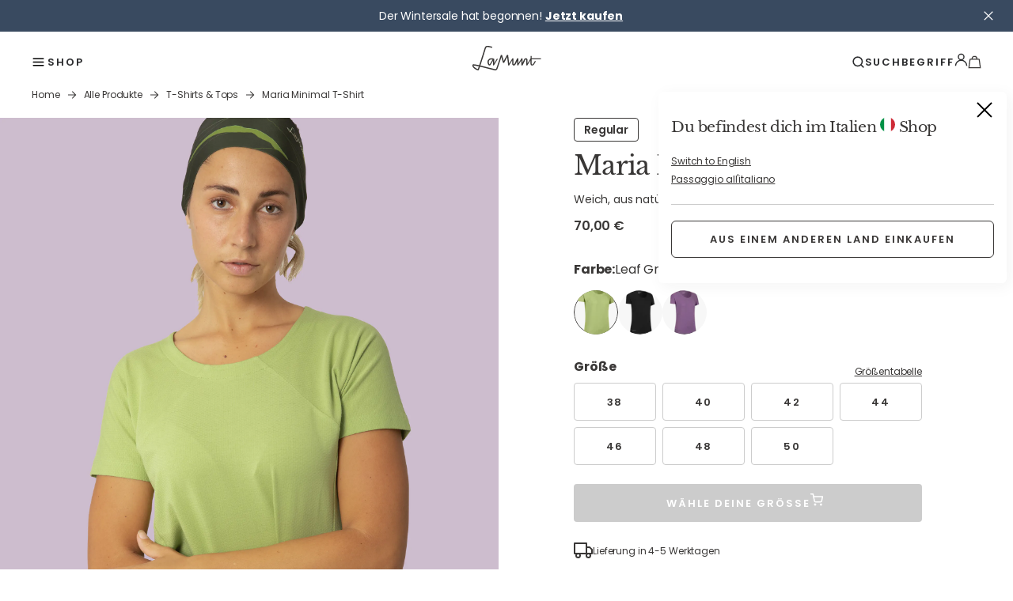

--- FILE ---
content_type: text/html;charset=utf-8
request_url: https://www.lamunt.com/de-it/maria-minimal-t-shirt-85-0000050072
body_size: 103751
content:
<!DOCTYPE html><html  lang="de" class="" style="" data-theme="lamunt"><head><meta charset="utf-8">
<meta name="viewport" content="width=device-width, initial-scale=1">
<title>Maria Minimal T-Shirt | LaMunt® Italien</title>
<link href="https://app.usercentrics.eu" rel="preconnect" crossorigin="anonymous" referrerpolicy="no-referrer" fetchpriority="low">
<style>#__nuxt,html{height:100%}html{box-sizing:border-box;overscroll-behavior:none}@media (min-width:1024px){html .mobile-only{display:none!important}}@media (max-width:1023px){html .desktop-only{display:none!important}}a{all:unset;box-sizing:border-box;cursor:pointer}body{font-size:16px;height:calc(100% - var(--body-margin)*2);margin:var(--body-margin);padding:0;position:relative}body.noScroll{overflow:hidden}input,select,textarea{font-family:inherit}.text-underlined{color:var(--brand-blackout);text-decoration:underline}.line-separator{background-color:var(--brand-blackout);height:1px}.primary-light,.secondary-dark,.tertiary-dark{color:var(--brand-white)}.primary-dark,.secondary-light,.tertiary-light{color:var(--brand-blackout)}*,:after,:before{box-sizing:inherit}:root{--modal-z-index:30;--fly-out-z-index:25;--header-z-index:20;--slider-headline-z-index:15;--slider-pagination-z-index:16;--home-header-z-index:10;--thumbnail-z-index:3;--modal-content-z-index:34;--brand-dark-grey:#4e5154;--brand-white:#fff;--brand-blackout:#2a2b2d;--text-color:#2a2b2d;--ui-inactive:#ccc;--primary-inactive:#ccc;--brand-light-grey:#f4f4f5;--brand-nectar:orange;--brand-tertiary:#e54601;--brand-tangerine-red:#dd4124;--ui-error:#cb2f12;--ui-copy:#4e5154;--brand-petrol:#1f495b;--black:#000;--ui-active-black:#1a1a1a;--brand-petrol-active:#31738f;--btn-disabled:#d9d9d9;--btn-dark-disabled:#45474d;--btn-primary-dark-hover:#d1dfe5;--btn-primary-dark-active:#bcc8ce;--border-blue:#2b69b2;--subtitle-text-color:#4e5154;--background-color:#fff;--line-separator:#ccc;--rgb-brand-white:255,255,255;--rgb-brand-blackout:42,43,45;--rgb-ui-inactive:142,147,153;--rgb-primary-inactive:204,204,204;--rgb-brand-light-grey:244,244,245;--rgb-brand-nectar:255,166,0;--rgb-brand-tertiary:229,69,1;--rgb-brand-petrol:31,73,91;--rgb-ui-error:203,46,18;--rgb-ui-copy:78,81,84;--rgb-ui-separator:188,200,206;--rgb-brand-petrol-active:49,115,143;--rgb-btn-disabled:217,217,217;--rgb-btn-dark-disabled:69,71,77;--rgb-btn-primary-dark-hover:209,223,229;--rgb-btn-primary-dark-active:188,200,206;--rgb-border-dark:33,73,90;--rgba-delivery-active:33,73,90,.1;--rgb-border-blue:57,118,191;--font-weight--light:300;--font-weight--normal:400;--font-weight--medium:500;--font-weight--semibold:600;--font-weight--bold:700;--font-size--xs:14px;--font-size--s:16px;--font-size--m:18px;--font-size--l:20px;--font-size--xl:22px;--font-size--2xl:24px;--font-size--3xl:32px;--font-size--4xl:36px;--font-size--5xl:48px;--font-size--6xl:54px;--flyout-main-category-font-size:28px;--circle-border:50%;--small-border-radius:6px;--default-border-radius:12px;--input-border-radius:4px;--ui-image-border-radius:12px;--top-bar-height:60px;--body-margin:4px;--main-page-padding:20px;--product-miniature-width:150px;--overlay-dark:linear-gradient(177deg,hsla(0,0%,58%,0),hsla(0,0%,7%,.621));--cart-summary-background:rgba(var(--rgb-ui-inactive),.05);--fallback-background:#f4f4f5}@media (min-width:1024px){:root{--body-margin:8px;--main-page-padding:40px;--product-miniature-width:325px}}</style>
<style>:root{--ui-inactive:#8e9399;--primary-inactive:#ccc;--brand-light-grey:#f4f4f5;--brand-nectar:orange;--brand-tertiary:#e54601;--brand-tangerine-red:#dd4124;--ui-error:#cb2f12;--ui-copy:#4e5154;--brand-petrol:#1f495b;--black:#000;--ui-active-black:#1a1a1a;--brand-petrol-active:#31738f;--btn-disabled:#d9d9d9;--btn-dark-disabled:#45474d;--btn-primary-dark-hover:#d1dfe5;--btn-primary-dark-active:#bcc8ce;--border-blue:#2b69b2;--rgb-brand-white:255,255,255;--rgb-brand-blackout:42,43,45;--rgb-ui-inactive:142,147,153;--rgb-primary-inactive:204,204,204;--rgb-brand-light-grey:244,244,245;--rgb-brand-nectar:255,166,0;--rgb-brand-tertiary:229,69,1;--rgb-brand-petrol:31,73,91;--rgb-ui-error:203,46,18;--rgb-ui-copy:78,81,84;--rgb-ui-separator:188,200,206;--rgb-brand-petrol-active:49,115,143;--rgb-btn-disabled:217,217,217;--rgb-btn-dark-disabled:69,71,77;--rgb-btn-primary-dark-hover:209,223,229;--rgb-btn-primary-dark-active:188,200,206;--rgb-border-dark:33,73,90;--rgba-delivery-active:33,73,90,.1;--rgb-border-blue:57,118,191;--font-weight--light:300;--font-weight--normal:400;--font-weight--medium:500;--font-weight--semibold:600;--font-weight--bold:700;--font-size--xs:14px;--font-size--s:16px;--font-size--m:18px;--font-size--l:20px;--font-size--xl:22px;--font-size--2xl:24px;--font-size--3xl:32px;--font-size--4xl:36px;--font-size--5xl:48px;--font-size--6xl:54px;--flyout-main-category-font-size:28px;--small-border-radius:6px;--input-border-radius:4px;--main-page-padding:20px;--product-miniature-width:150px}@media (min-width:1024px){:root{--body-margin:8px;--main-page-padding:40px;--product-miniature-width:325px}}@font-face{font-display:swap;font-family:Baskerville;font-style:normal;font-weight:400;src:url(/fonts/LibreBaskerville/LibreBaskerville-Regular.ttf)}@font-face{font-display:swap;font-family:Baskerville;font-style:italic;font-weight:400;src:url(/fonts/LibreBaskerville/LibreBaskerville-Italic.ttf)}@font-face{font-display:swap;font-family:Poppins;font-style:normal;font-weight:400;src:url(/fonts/Poppins/Poppins-Regular.ttf)}@font-face{font-display:swap;font-family:Poppins;font-style:italic;font-weight:400;src:url(/fonts/Poppins/Poppins-Italic.ttf)}@font-face{font-display:swap;font-family:Poppins;font-style:normal;font-weight:700;src:url(/fonts/Poppins/Poppins-Bold.ttf)}@font-face{font-display:swap;font-family:Poppins;font-style:normal;font-weight:600;src:url(/fonts/Poppins/Poppins-SemiBold.ttf)}:root{--line-separator:#ccc;--line-separator-secondary:rgba(57,55,54,.2);--subtitle-text-color:#393736;--brand-black:#393736;--brand-sales:#b86555;--input-error:maroon;--error-pressed:#bf0000;--menu-background:#f7f7f7;--cart-summary-background:#f2f0ed;--brand-light-background:#f2f0ed;--link-secondary:#4e5154;--original-price-color:#959595;--primary-border-color:#393736;--secondary-border-color:rgba(57,55,54,.1);--background-color:#fff;--background-selected-color:#f2f0ed;--secondary-background-color:#f7f7f7;--tertiary-background-color:rgba(204,227,255,.4);--text-color:#393736;--secondary-text-color:#393736;--header-text-color:#2a2b2d;--subheader-text-color:#4e5154;--border-color:#ccc;--selected-border-color:#393736;--primary-cta-bg-color:#393736;--primary-cta-text-color:#fff;--primary-cta-hover-bg-color:#394a60;--primary-cta-hover-text-color:#fff;--primary-cta-inactive-bg-color:#ccc;--primary-cta-inactive-text-color:#fff;--secondary-cta-bg-color:transparent;--secondary-cta-text-color:#393736;--secondary-cta-hover-bg-color:#393736;--secondary-cta-hover-text-color:#fff;--secondary-cta-inactive-bg-color:#fff;--secondary-cta-inactive-text-color:#959595;--tetriary-cta-bg-color:none;--tetriary-cta-text-color:#393736;--tetriary-cta-hover-bg-color:none;--tetriary-cta-hover-text-color:#394a60;--tetriary-cta-inactive-bg-color:none;--tetriary-cta-inactive-text-color:rgba(57,55,54,.6);--primary-input-border-color:#393736;--secondary-input-border-color:#ccc;--dark-background-color:#393736;--dark-text-color:#fff;--dark-primary-cta-bg-color:#fff;--dark-primary-cta-text-color:#393736;--dark-primary-cta-hover-bg-color:#dfe4eb;--dark-primary-cta-hover-text-color:#393736;--dark-primary-cta-inactive-bg-color:#4d4a48;--dark-primary-cta-inactive-text-color:#959595;--dark-secondary-cta-bg-color:transparent;--dark-secondary-cta-text-color:#fff;--dark-secondary-cta-hover-bg-color:#fff;--dark-secondary-cta-hover-text-color:#393736;--dark-secondary-cta-inactive-bg-color:#fff;--dark-secondary-cta-inactive-text-color:#959595;--dark-tetriary-cta-bg-color:none;--dark-tetriary-cta-text-color:#fff;--dark-tetriary-cta-hover-bg-color:none;--dark-tetriary-cta-hover-text-color:#fff;--dark-tetriary-cta-inactive-bg-color:none;--dark-tetriary-cta-inactive-text-color:#f7f7f7;--brand-red-dark:#763c34;--brand-red-light:#b86555;--brand-red-light-20:rgba(184,101,85,.2);--brand-green-dark:#49613b;--brand-green-light:#a2c58b;--brand-green-light-20:hsla(96,33%,66%,.2);--brand-yellow-light:#e9da85;--brand-yellow-light-20:hsla(51,69%,72%,.2);--brand-light-grey:#e6e6e6;--brand-grey:#999191;--brand-grey-20:hsla(0,4%,58%,.2);--brand-blue-light:#607a99;--brand-blue-light-20:rgba(96,122,153,.2);--brand-blackout:#2a2b2d;--brand-white:#fff;--brand-dark-grey:#4e5154;--product-ice-water:#bfd5eb;--product-foggy-white:#f4eee8;--order-status-general:rgba(57,74,96,.2);--order-status-canceled:#b86555;--slider-progressbar:#ccc;--slider-progressbar-fill:#393736;--overlay-dark:linear-gradient(177deg,hsla(0,0%,58%,0),hsla(0,0%,7%,.621))}:root{--circle-border:50%;--default-border-radius:4px;--large-border-radius:6px;--ui-image-border-radius:0}:root{--top-bar-height:100px;--body-margin:4px}@media (min-width:1024px){:root{--body-margin:8px}}:root{--modal-z-index:30;--fly-out-z-index:25;--header-z-index:20;--slider-headline-z-index:15;--slider-pagination-z-index:16;--home-header-z-index:10;--thumbnail-z-index:3;--modal-content-z-index:34}:root{--cart-free-shipping-banner-background-color:var(--secondary-background-color);--cart-free-shipping-banner-text-transform:none}:root{--info-page-area-margin:20px;--info-page-area-description-margin:8px;--info-page-area-margin-block:20px;--info-page-action-tiles-gap:18px;--info-page-action-tiles-margin-inline:0;--info-page-action-tiles-aspect-ratio:1/1}@media (min-width:1024px){:root{--info-page-area-margin:40px;--info-page-area-description-margin:20px;--info-page-action-tiles-gap:20px;--info-page-action-tiles-margin-inline:40px;--info-page-action-tiles-aspect-ratio:4/5}}:root{--mtoc-header-font-size:14px;--mtoc-header-font-weight:600;--mtoc-header-text-transform:none;--mtoc-header-letter-spacing:0;--mtoc-header-padding:calc(var(--top-bar-height) + var(--body-margin) + var(--mtoc-padding));--mtoc-link-text-decoration:none;--mtoc-link-color:var(--text-color);--mtoc-link-font-weight:400;--mtoc-link-font-size:14px;--mtoc-link-padding:0;--mtoc-link-active-border:unset;--mtoc-link-text-transform:none;--mtoc-link-active-font-weight:600;--mtoc-background-color:var(--brand-light-grey);--mtoc-padding:20px;--mtoc-border-color:var(--brand-light-grey);--mtoc-sticky-margin:0 calc((var(--customer-service-margin))*-1) 0}html{overscroll-behavior:none}body{background-color:var(--background-color);color:var(--text-color);font-family:Poppins,sans-serif;font-size:.875rem;font-style:normal;font-weight:400;height:calc(100% - var(--body-margin)*2);letter-spacing:-.14px;line-height:170%;margin:0;padding:0;position:relative}*,:after,:before{box-sizing:inherit}.primary-light,.secondary-dark,.tertiary-dark{color:var(--primary-cta-text-color)}.primary-dark,.secondary-light,.tertiary-light{color:var(--secondary-cta-text-color)}h1,h2,h3,h4,h5,h6{font-weight:700;line-height:1.15;margin:0;padding:0}h5,h6{font-weight:500}h1{font-family:Baskerville,serif;font-size:2rem;font-style:normal;font-weight:400;letter-spacing:-.64px;line-height:140%}@media (min-width:1024px){h1{font-size:2.5rem;letter-spacing:-.8px;line-height:130%}}h2{font-family:Baskerville,serif;font-size:1.625rem;font-style:normal;font-weight:400;letter-spacing:-.52px;line-height:140%}@media (min-width:1024px){h2{font-size:2.0625rem;letter-spacing:-.66px}}h3{font-family:Baskerville,serif;font-size:1.375rem;font-style:normal;font-weight:400;letter-spacing:-.44px;line-height:145%}@media (min-width:1024px){h3{font-size:1.8125rem;letter-spacing:-.58px;line-height:140%}}h4{font-family:Baskerville,serif;font-size:1.1875rem;font-style:normal;font-weight:400;letter-spacing:-.38px;line-height:150%}@media (min-width:1024px){h4{font-size:1.25rem;letter-spacing:-.4px;line-height:140%}}h5{font-size:20px}@media (min-width:1024px){h5{font-size:24px}}h6{font-size:18px}@media (min-width:1024px){h6{font-size:20px}}</style>
<style>.text-underlined{color:var(--brand-blackout);text-decoration:underline}.subheadline-1{font-family:Baskerville,serif;font-size:1rem;font-style:normal;font-weight:400;letter-spacing:-.32px;line-height:155%}@media (min-width:1024px){.subheadline-1{font-size:1.1875rem;letter-spacing:-.38px;line-height:125%}}.subheadline-2{font-family:Baskerville,serif;font-size:.875rem;font-style:normal;font-weight:400;letter-spacing:-.28px;line-height:160%}@media (min-width:1024px){.subheadline-2{font-size:1rem;letter-spacing:-.32px;line-height:155%}}.copy-18{font-size:1rem;letter-spacing:-.16px;line-height:175%}.copy-16,.copy-18{font-style:normal;font-weight:400}.copy-16{font-size:.875rem;letter-spacing:-.14px;line-height:170%}.copy-14{font-size:.75rem;font-style:normal;font-weight:400;letter-spacing:-.12px;line-height:165%}.line-separator{background-color:var(--line-separator);height:1px}</style>
<style>.toast-icon[data-v-57a00eb1]{background:url("data:image/svg+xml;charset=utf-8,%3Csvg xmlns='http://www.w3.org/2000/svg' width='24' height='24' fill='none' viewBox='0 0 24 24'%3E%3Cpath stroke='%23fff' stroke-linejoin='round' stroke-width='2' d='m3 21 9-9m0 0 9 9m-9-9L3 3m9 9 9-9'/%3E%3C/svg%3E");background-position:100%;background-repeat:no-repeat;display:inline-block;height:24px;margin-left:10px;width:24px}</style>
<style>.Vue-Toastification__container{box-sizing:border-box;color:#fff;display:flex;flex-direction:column;min-height:100%;padding:4px;pointer-events:none;position:fixed;width:600px;z-index:9999}@media only screen and (min-width:600px){.Vue-Toastification__container.top-center,.Vue-Toastification__container.top-left,.Vue-Toastification__container.top-right{top:1em}.Vue-Toastification__container.bottom-center,.Vue-Toastification__container.bottom-left,.Vue-Toastification__container.bottom-right{bottom:1em;flex-direction:column-reverse}.Vue-Toastification__container.bottom-left,.Vue-Toastification__container.top-left{left:1em}.Vue-Toastification__container.bottom-left .Vue-Toastification__toast,.Vue-Toastification__container.top-left .Vue-Toastification__toast{margin-right:auto}@supports not (-moz-appearance:none){.Vue-Toastification__container.bottom-left .Vue-Toastification__toast--rtl,.Vue-Toastification__container.top-left .Vue-Toastification__toast--rtl{margin-left:auto;margin-right:unset}}.Vue-Toastification__container.bottom-right,.Vue-Toastification__container.top-right{right:1em}.Vue-Toastification__container.bottom-right .Vue-Toastification__toast,.Vue-Toastification__container.top-right .Vue-Toastification__toast{margin-left:auto}@supports not (-moz-appearance:none){.Vue-Toastification__container.bottom-right .Vue-Toastification__toast--rtl,.Vue-Toastification__container.top-right .Vue-Toastification__toast--rtl{margin-left:unset;margin-right:auto}}.Vue-Toastification__container.bottom-center,.Vue-Toastification__container.top-center{left:50%;margin-left:-300px}.Vue-Toastification__container.bottom-center .Vue-Toastification__toast,.Vue-Toastification__container.top-center .Vue-Toastification__toast{margin-left:auto;margin-right:auto}}@media only screen and (max-width:600px){.Vue-Toastification__container{left:0;margin:0;padding:0;width:100vw}.Vue-Toastification__container .Vue-Toastification__toast{width:100%}.Vue-Toastification__container.top-center,.Vue-Toastification__container.top-left,.Vue-Toastification__container.top-right{top:0}.Vue-Toastification__container.bottom-center,.Vue-Toastification__container.bottom-left,.Vue-Toastification__container.bottom-right{bottom:0;flex-direction:column-reverse}}.Vue-Toastification__toast{border-radius:8px;box-shadow:0 1px 10px #0000001a,0 2px 15px #0000000d;box-sizing:border-box;direction:ltr;display:inline-flex;font-family:Lato,Helvetica,Roboto,Arial,sans-serif;justify-content:space-between;margin-bottom:1rem;max-height:800px;max-width:600px;min-height:64px;min-width:326px;overflow:hidden;padding:22px 24px;pointer-events:auto;position:relative;transform:translateZ(0)}.Vue-Toastification__toast--rtl{direction:rtl}.Vue-Toastification__toast--default{background-color:#1976d2;color:#fff}.Vue-Toastification__toast--info{background-color:#2196f3;color:#fff}.Vue-Toastification__toast--success{background-color:#4caf50;color:#fff}.Vue-Toastification__toast--error{background-color:#ff5252;color:#fff}.Vue-Toastification__toast--warning{background-color:#ffc107;color:#fff}@media only screen and (max-width:600px){.Vue-Toastification__toast{border-radius:0;margin-bottom:.5rem}}.Vue-Toastification__toast-body{flex:1;font-size:16px;line-height:24px;white-space:pre-wrap;word-break:break-word}.Vue-Toastification__toast-component-body{flex:1}.Vue-Toastification__toast.disable-transition{animation:none!important}.Vue-Toastification__close-button{align-items:center;background:transparent;border:none;color:#fff;cursor:pointer;font-size:24px;font-weight:700;line-height:24px;opacity:.3;outline:none;padding:0 0 0 10px;transition:.3s ease;transition:visibility 0s,opacity .2s linear}.Vue-Toastification__close-button:focus,.Vue-Toastification__close-button:hover{opacity:1}.Vue-Toastification__toast:not(:hover) .Vue-Toastification__close-button.show-on-hover{opacity:0}.Vue-Toastification__toast--rtl .Vue-Toastification__close-button{padding-left:unset;padding-right:10px}@keyframes scale-x-frames{0%{transform:scaleX(1)}to{transform:scaleX(0)}}.Vue-Toastification__progress-bar{animation:scale-x-frames linear 1 forwards;background-color:#ffffffb3;bottom:0;height:5px;left:0;position:absolute;transform-origin:left;width:100%;z-index:10000}.Vue-Toastification__toast--rtl .Vue-Toastification__progress-bar{left:unset;right:0;transform-origin:right}.Vue-Toastification__icon{align-items:center;background:transparent;border:none;height:100%;margin:auto 18px auto 0;outline:none;padding:0;transition:.3s ease;width:20px}.Vue-Toastification__toast--rtl .Vue-Toastification__icon{margin:auto 0 auto 18px}@keyframes bounceInRight{0%,60%,75%,90%,to{animation-timing-function:cubic-bezier(.215,.61,.355,1)}0%{opacity:0;transform:translate3d(3000px,0,0)}60%{opacity:1;transform:translate3d(-25px,0,0)}75%{transform:translate3d(10px,0,0)}90%{transform:translate3d(-5px,0,0)}to{transform:none}}@keyframes bounceOutRight{40%{opacity:1;transform:translate3d(-20px,0,0)}to{opacity:0;transform:translate3d(1000px,0,0)}}@keyframes bounceInLeft{0%,60%,75%,90%,to{animation-timing-function:cubic-bezier(.215,.61,.355,1)}0%{opacity:0;transform:translate3d(-3000px,0,0)}60%{opacity:1;transform:translate3d(25px,0,0)}75%{transform:translate3d(-10px,0,0)}90%{transform:translate3d(5px,0,0)}to{transform:none}}@keyframes bounceOutLeft{20%{opacity:1;transform:translate3d(20px,0,0)}to{opacity:0;transform:translate3d(-2000px,0,0)}}@keyframes bounceInUp{0%,60%,75%,90%,to{animation-timing-function:cubic-bezier(.215,.61,.355,1)}0%{opacity:0;transform:translate3d(0,3000px,0)}60%{opacity:1;transform:translate3d(0,-20px,0)}75%{transform:translate3d(0,10px,0)}90%{transform:translate3d(0,-5px,0)}to{transform:translateZ(0)}}@keyframes bounceOutUp{20%{transform:translate3d(0,-10px,0)}40%,45%{opacity:1;transform:translate3d(0,20px,0)}to{opacity:0;transform:translate3d(0,-2000px,0)}}@keyframes bounceInDown{0%,60%,75%,90%,to{animation-timing-function:cubic-bezier(.215,.61,.355,1)}0%{opacity:0;transform:translate3d(0,-3000px,0)}60%{opacity:1;transform:translate3d(0,25px,0)}75%{transform:translate3d(0,-10px,0)}90%{transform:translate3d(0,5px,0)}to{transform:none}}@keyframes bounceOutDown{20%{transform:translate3d(0,10px,0)}40%,45%{opacity:1;transform:translate3d(0,-20px,0)}to{opacity:0;transform:translate3d(0,2000px,0)}}.Vue-Toastification__bounce-enter-active.bottom-left,.Vue-Toastification__bounce-enter-active.top-left{animation-name:bounceInLeft}.Vue-Toastification__bounce-enter-active.bottom-right,.Vue-Toastification__bounce-enter-active.top-right{animation-name:bounceInRight}.Vue-Toastification__bounce-enter-active.top-center{animation-name:bounceInDown}.Vue-Toastification__bounce-enter-active.bottom-center{animation-name:bounceInUp}.Vue-Toastification__bounce-leave-active:not(.disable-transition).bottom-left,.Vue-Toastification__bounce-leave-active:not(.disable-transition).top-left{animation-name:bounceOutLeft}.Vue-Toastification__bounce-leave-active:not(.disable-transition).bottom-right,.Vue-Toastification__bounce-leave-active:not(.disable-transition).top-right{animation-name:bounceOutRight}.Vue-Toastification__bounce-leave-active:not(.disable-transition).top-center{animation-name:bounceOutUp}.Vue-Toastification__bounce-leave-active:not(.disable-transition).bottom-center{animation-name:bounceOutDown}.Vue-Toastification__bounce-enter-active,.Vue-Toastification__bounce-leave-active{animation-duration:.75s;animation-fill-mode:both}.Vue-Toastification__bounce-move{transition-duration:.4s;transition-property:all;transition-timing-function:ease-in-out}@keyframes fadeOutTop{0%{opacity:1;transform:translateY(0)}to{opacity:0;transform:translateY(-50px)}}@keyframes fadeOutLeft{0%{opacity:1;transform:translate(0)}to{opacity:0;transform:translate(-50px)}}@keyframes fadeOutBottom{0%{opacity:1;transform:translateY(0)}to{opacity:0;transform:translateY(50px)}}@keyframes fadeOutRight{0%{opacity:1;transform:translate(0)}to{opacity:0;transform:translate(50px)}}@keyframes fadeInLeft{0%{opacity:0;transform:translate(-50px)}to{opacity:1;transform:translate(0)}}@keyframes fadeInRight{0%{opacity:0;transform:translate(50px)}to{opacity:1;transform:translate(0)}}@keyframes fadeInTop{0%{opacity:0;transform:translateY(-50px)}to{opacity:1;transform:translateY(0)}}@keyframes fadeInBottom{0%{opacity:0;transform:translateY(50px)}to{opacity:1;transform:translateY(0)}}.Vue-Toastification__fade-enter-active.bottom-left,.Vue-Toastification__fade-enter-active.top-left{animation-name:fadeInLeft}.Vue-Toastification__fade-enter-active.bottom-right,.Vue-Toastification__fade-enter-active.top-right{animation-name:fadeInRight}.Vue-Toastification__fade-enter-active.top-center{animation-name:fadeInTop}.Vue-Toastification__fade-enter-active.bottom-center{animation-name:fadeInBottom}.Vue-Toastification__fade-leave-active:not(.disable-transition).bottom-left,.Vue-Toastification__fade-leave-active:not(.disable-transition).top-left{animation-name:fadeOutLeft}.Vue-Toastification__fade-leave-active:not(.disable-transition).bottom-right,.Vue-Toastification__fade-leave-active:not(.disable-transition).top-right{animation-name:fadeOutRight}.Vue-Toastification__fade-leave-active:not(.disable-transition).top-center{animation-name:fadeOutTop}.Vue-Toastification__fade-leave-active:not(.disable-transition).bottom-center{animation-name:fadeOutBottom}.Vue-Toastification__fade-enter-active,.Vue-Toastification__fade-leave-active{animation-duration:.75s;animation-fill-mode:both}.Vue-Toastification__fade-move{transition-duration:.4s;transition-property:all;transition-timing-function:ease-in-out}@keyframes slideInBlurredLeft{0%{filter:blur(40px);opacity:0;transform:translate(-1000px) scaleX(2.5) scaleY(.2);transform-origin:100% 50%}to{filter:blur(0);opacity:1;transform:translate(0) scaleY(1) scaleX(1);transform-origin:50% 50%}}@keyframes slideInBlurredTop{0%{filter:blur(240px);opacity:0;transform:translateY(-1000px) scaleY(2.5) scaleX(.2);transform-origin:50% 0}to{filter:blur(0);opacity:1;transform:translateY(0) scaleY(1) scaleX(1);transform-origin:50% 50%}}@keyframes slideInBlurredRight{0%{filter:blur(40px);opacity:0;transform:translate(1000px) scaleX(2.5) scaleY(.2);transform-origin:0 50%}to{filter:blur(0);opacity:1;transform:translate(0) scaleY(1) scaleX(1);transform-origin:50% 50%}}@keyframes slideInBlurredBottom{0%{filter:blur(240px);opacity:0;transform:translateY(1000px) scaleY(2.5) scaleX(.2);transform-origin:50% 100%}to{filter:blur(0);opacity:1;transform:translateY(0) scaleY(1) scaleX(1);transform-origin:50% 50%}}@keyframes slideOutBlurredTop{0%{filter:blur(0);opacity:1;transform:translateY(0) scaleY(1) scaleX(1);transform-origin:50% 0}to{filter:blur(240px);opacity:0;transform:translateY(-1000px) scaleY(2) scaleX(.2);transform-origin:50% 0}}@keyframes slideOutBlurredBottom{0%{filter:blur(0);opacity:1;transform:translateY(0) scaleY(1) scaleX(1);transform-origin:50% 50%}to{filter:blur(240px);opacity:0;transform:translateY(1000px) scaleY(2) scaleX(.2);transform-origin:50% 100%}}@keyframes slideOutBlurredLeft{0%{filter:blur(0);opacity:1;transform:translate(0) scaleY(1) scaleX(1);transform-origin:50% 50%}to{filter:blur(40px);opacity:0;transform:translate(-1000px) scaleX(2) scaleY(.2);transform-origin:100% 50%}}@keyframes slideOutBlurredRight{0%{filter:blur(0);opacity:1;transform:translate(0) scaleY(1) scaleX(1);transform-origin:50% 50%}to{filter:blur(40px);opacity:0;transform:translate(1000px) scaleX(2) scaleY(.2);transform-origin:0 50%}}.Vue-Toastification__slideBlurred-enter-active.bottom-left,.Vue-Toastification__slideBlurred-enter-active.top-left{animation-name:slideInBlurredLeft}.Vue-Toastification__slideBlurred-enter-active.bottom-right,.Vue-Toastification__slideBlurred-enter-active.top-right{animation-name:slideInBlurredRight}.Vue-Toastification__slideBlurred-enter-active.top-center{animation-name:slideInBlurredTop}.Vue-Toastification__slideBlurred-enter-active.bottom-center{animation-name:slideInBlurredBottom}.Vue-Toastification__slideBlurred-leave-active:not(.disable-transition).bottom-left,.Vue-Toastification__slideBlurred-leave-active:not(.disable-transition).top-left{animation-name:slideOutBlurredLeft}.Vue-Toastification__slideBlurred-leave-active:not(.disable-transition).bottom-right,.Vue-Toastification__slideBlurred-leave-active:not(.disable-transition).top-right{animation-name:slideOutBlurredRight}.Vue-Toastification__slideBlurred-leave-active:not(.disable-transition).top-center{animation-name:slideOutBlurredTop}.Vue-Toastification__slideBlurred-leave-active:not(.disable-transition).bottom-center{animation-name:slideOutBlurredBottom}.Vue-Toastification__slideBlurred-enter-active,.Vue-Toastification__slideBlurred-leave-active{animation-duration:.75s;animation-fill-mode:both}.Vue-Toastification__slideBlurred-move{transition-duration:.4s;transition-property:all;transition-timing-function:ease-in-out}</style>
<style>.Vue-Toastification__container{bottom:0;left:0;width:100%}.Vue-Toastification__container .Vue-Toastification__toast--default.network-error{background-color:#db422d;border-radius:12px;font-family:Inter,serif;margin-bottom:40px;margin-left:auto;margin-right:20px;max-width:calc(100% - 40px);min-height:60px;min-width:calc(100% - 40px);padding:16px 11px}@media (min-width:768px){.Vue-Toastification__container .Vue-Toastification__toast--default.network-error{max-width:600px;min-width:326px}}.Vue-Toastification__container .Vue-Toastification__toast--default.network-error .Vue-Toastification__icon.alert-toast-icon{margin:auto 12px auto 0;width:28px}.Vue-Toastification__container .Vue-Toastification__toast--default.network-error .Vue-Toastification__close-button{font-size:42px;font-weight:400;line-height:24px;opacity:1}.Vue-Toastification__container .Vue-Toastification__toast--default.network-error .Vue-Toastification__toast-body{margin-top:1px}</style>
<style>.rich-text[data-v-0790b6e2] a{text-decoration:underline}.rich-text[data-v-0790b6e2] p{margin:0}.rich-text[data-v-0790b6e2] ol li,.rich-text ul li[data-v-0790b6e2]{list-style-image:url(../../assets/icons/lamunt/bullet.svg)}.rich-text[data-v-0790b6e2] h1,.rich-text[data-v-0790b6e2] h2,.rich-text[data-v-0790b6e2] h3,.rich-text[data-v-0790b6e2] h4,.rich-text[data-v-0790b6e2] h5,.rich-text[data-v-0790b6e2] h6{display:-webkit-box;margin:0;padding:0;-webkit-line-clamp:2;-webkit-box-orient:vertical;overflow:hidden;text-overflow:ellipsis}.full-headlines[data-v-0790b6e2] h1,.full-headlines[data-v-0790b6e2] h2,.full-headlines[data-v-0790b6e2] h3,.full-headlines[data-v-0790b6e2] h4,.full-headlines[data-v-0790b6e2] h5,.full-headlines[data-v-0790b6e2] h6{-webkit-line-clamp:unset}.rich-text[data-v-0790b6e2] a,.rich-text[data-v-0790b6e2] strong{color:var(--brand-blackout)}.rich-text[data-v-0790b6e2] ul{margin-top:14px}.rich-text[data-v-0790b6e2] ul li{color:var(--ui-copy);line-height:1.25;margin-bottom:14px}.rich-text[data-v-0790b6e2] h1,.rich-text[data-v-0790b6e2] h2,.rich-text[data-v-0790b6e2] h3,.rich-text[data-v-0790b6e2] h4,.rich-text[data-v-0790b6e2] h5,.rich-text[data-v-0790b6e2] h6{color:var(--brand-blackout);line-height:1.25em;margin-bottom:15px}.rich-text[data-v-0790b6e2] h5,.rich-text[data-v-0790b6e2] h6{font-weight:500}.rich-text[data-v-0790b6e2] h1{font-size:40px}@media (min-width:1024px){.rich-text[data-v-0790b6e2] h1{font-size:60px}}.rich-text[data-v-0790b6e2] h2{font-size:32px}@media (min-width:1024px){.rich-text[data-v-0790b6e2] h2{font-size:48px}}.rich-text[data-v-0790b6e2] h3{font-size:28px}@media (min-width:1024px){.rich-text[data-v-0790b6e2] h3{font-size:36px}}.rich-text[data-v-0790b6e2] h4{font-size:24px}@media (min-width:1024px){.rich-text[data-v-0790b6e2] h4{font-size:28px}}.rich-text[data-v-0790b6e2] h5{font-size:20px}@media (min-width:1024px){.rich-text[data-v-0790b6e2] h5{font-size:24px}}.rich-text[data-v-0790b6e2] h6{font-size:18px}@media (min-width:1024px){.rich-text[data-v-0790b6e2] h6{font-size:20px}}</style>
<style>.ui-icon[data-v-dbb06771]{align-items:center;display:inline-flex;height:1em;justify-content:center;width:1em}.ui-icon[data-v-dbb06771] svg{height:inherit;width:inherit}.ui-icon.disabled[data-v-dbb06771]{cursor:default}</style>
<style>.ui-button[data-v-3aff2ce0]{align-items:center;border:none;border-radius:var(--default-border-radius);cursor:pointer;display:inline-flex;font-stretch:normal;gap:8px;justify-content:center;letter-spacing:normal;line-height:1.5;max-height:48px;min-width:-moz-fit-content;min-width:fit-content;padding:12px 16px;position:relative;text-decoration:none;-webkit-user-select:none;-moz-user-select:none;user-select:none}.ui-button[data-v-3aff2ce0]:disabled{cursor:default}.ui-button.icon-only[data-v-3aff2ce0]{border-radius:var(--default-border-radius)}.ui-button[data-v-3aff2ce0]{font-family:Poppins,sans-serif;font-size:.8125rem;font-style:normal;font-weight:600;letter-spacing:1.95px;line-height:150%;padding:13px 16px;text-transform:uppercase}.ui-button.primary-light[data-v-3aff2ce0]{background-color:var(--primary-cta-bg-color);color:var(--primary-cta-text-color)}.ui-button.primary-light[data-v-3aff2ce0]:active:enabled,.ui-button.primary-light[data-v-3aff2ce0]:hover:enabled{background-color:var(--primary-cta-hover-bg-color);color:var(--primary-cta-hover-text-color)}.ui-button.primary-light[data-v-3aff2ce0]:focus:enabled{outline:1px solid var(--primary-cta-bg-color)}.ui-button.primary-light[data-v-3aff2ce0]:disabled{background-color:var(--primary-cta-inactive-bg-color);color:var(--primary-cta-inactive-text-color)}.ui-button.secondary-light[data-v-3aff2ce0]{background-color:transparent;border:1px solid var(--secondary-cta-text-color);color:var(--secondary-cta-text-color)}.ui-button.secondary-light[data-v-3aff2ce0]:active:enabled,.ui-button.secondary-light[data-v-3aff2ce0]:hover:enabled{background-color:var(--secondary-cta-hover-bg-color);color:var(--secondary-cta-hover-text-color)}.ui-button.secondary-light[data-v-3aff2ce0]:focus:enabled{outline:1px solid var(--secondary-cta-bg-color)}.ui-button.secondary-light[data-v-3aff2ce0]:disabled{background-color:var(--secondary-cta-inactive-bg-color);color:var(--secondary-cta-inactive-text-color)}.ui-button.tertiary-light[data-v-3aff2ce0]{background-color:var(--tetriary-cta-bg-color);color:var(--tetriary-cta-text-color)}.ui-button.tertiary-light[data-v-3aff2ce0]:active:enabled,.ui-button.tertiary-light[data-v-3aff2ce0]:hover:enabled{background-color:var(--tetriary-cta-hover-bg-color);color:var(--tetriary-cta-hover-text-color)}.ui-button.tertiary-light[data-v-3aff2ce0]:focus:enabled{outline:1px solid var(--tetriary-cta-text-color)}.ui-button.tertiary-light[data-v-3aff2ce0]:disabled{background-color:var(--tetriary-cta-inactive-bg-color);color:var(--tetriary-cta-inactive-text-color)}.ui-button.primary-dark[data-v-3aff2ce0]{background-color:var(--dark-primary-cta-bg-color);color:var(--dark-primary-cta-text-color)}.ui-button.primary-dark[data-v-3aff2ce0]:active:enabled,.ui-button.primary-dark[data-v-3aff2ce0]:hover:enabled{background-color:var(--dark-primary-cta-hover-bg-color);color:var(--dark-primary-cta-hover-text-color)}.ui-button.primary-dark[data-v-3aff2ce0]:focus:enabled{outline:1px solid var(--dark-primary-cta-bg-color)}.ui-button.primary-dark[data-v-3aff2ce0]:disabled{background-color:var(--dark-primary-cta-inactive-bg-color);color:var(--dark-primary-cta-inactive-text-color)}.ui-button.secondary-dark[data-v-3aff2ce0]{background-color:transparent;border:1px solid var(--dark-secondary-cta-text-color);color:var(--dark-secondary-cta-text-color)}.ui-button.secondary-dark[data-v-3aff2ce0]:active:enabled,.ui-button.secondary-dark[data-v-3aff2ce0]:hover:enabled{background-color:var(--dark-secondary-cta-hover-bg-color);color:var(--dark-secondary-cta-hover-text-color)}.ui-button.secondary-dark[data-v-3aff2ce0]:focus:enabled{outline:1px solid var(--dark-secondary-cta-bg-color)}.ui-button.secondary-dark[data-v-3aff2ce0]:disabled{background-color:var(--dark-secondary-cta-inactive-bg-color);color:var(--dark-secondary-cta-inactive-text-color)}.ui-button.tetriary-dark[data-v-3aff2ce0]{background-color:var(--dark-tetriary-cta-bg-color);color:var(--dark-tetriary-cta-text-color)}.ui-button.tetriary-dark[data-v-3aff2ce0]:active:enabled,.ui-button.tetriary-dark[data-v-3aff2ce0]:hover:enabled{background-color:var(--dark-tetriary-cta-hover-bg-color);color:var(--dark-tetriary-cta-hover-text-color)}.ui-button.tetriary-dark[data-v-3aff2ce0]:focus:enabled{outline:1px solid var(--dark-tetriary-cta-text-color)}.ui-button.tetriary-dark[data-v-3aff2ce0]:disabled{background-color:var(--dark-tetriary-cta-inactive-bg-color);color:var(--dark-tetriary-cta-inactive-text-color)}.wide[data-v-3aff2ce0]{width:100%}.ui-icon[data-v-3aff2ce0]{font-size:24px}</style>
<style>.confirmation-page-message[data-v-aab9b639]{display:flex;flex-direction:column;gap:16px;grid-area:text}.confirmation-page-message .cta[data-v-aab9b639]{margin-top:34px}.confirmation-page-message .description[data-v-aab9b639]{font-size:1rem;font-style:normal;font-weight:400;letter-spacing:-.16px;line-height:175%}@media (min-width:1024px){.confirmation-page-message[data-v-aab9b639]{gap:42px}.confirmation-page-message .cta[data-v-aab9b639]{margin-top:0}}</style>
<style>.ui-image[data-v-2fc989ba]{border-radius:var(--ui-image-border-radius);height:100%;overflow:hidden;position:relative;width:100%}.ui-image img[data-v-2fc989ba]{display:block;height:100%;-o-object-fit:cover;object-fit:cover;width:100%}.image-overlay[data-v-2fc989ba]{background:var(--overlay-dark);height:100%;position:absolute;top:0;width:100%;z-index:var(--home-header-z-index1)}.no-border-radius[data-v-2fc989ba]{border-radius:0}</style>
<style>.confirmation-page[data-v-3f4d36bb]{display:grid;gap:32px;grid-template-areas:"text" "image" "additional-info";grid-template-columns:1fr;height:100dvh;padding:32px 0}@media (min-width:1024px){.confirmation-page[data-v-3f4d36bb]{grid-template-areas:"text image" "benefits image" "additional-info image";grid-template-columns:repeat(2,1fr);grid-template-rows:1fr auto auto;height:calc(100dvh - var(--top-bar-height));padding:0}}.confirmation-page .benefits-content[data-v-3f4d36bb]{grid-area:benefits}@media (min-width:1024px){.confirmation-page .benefits-content[data-v-3f4d36bb]{margin-top:42px;padding-inline:40px}}.confirmation-page .text-content[data-v-3f4d36bb]{grid-area:text}@media (min-width:1024px){.confirmation-page:has(.additional-info-content:empty) .text-content[data-v-3f4d36bb]{align-self:center;grid-row:1/3}}.confirmation-page .additional-info-content[data-v-3f4d36bb]{grid-area:additional-info}.confirmation-page .additional-info-content[data-v-3f4d36bb]:empty{display:none}.confirmation-page .image-content[data-v-3f4d36bb]{grid-area:image}@media (min-width:1024px){.confirmation-page .image-content[data-v-3f4d36bb]{min-height:700px}}.confirmation-page .content[data-v-3f4d36bb]{padding-inline:20px}@media (min-width:1024px){.confirmation-page .content[data-v-3f4d36bb]{padding-inline:40px}}</style>
<style>.error-json[data-v-1b33525d]{background:#fff;border-radius:4px;font-family:monospace;font-size:.9rem;overflow-x:auto;padding:.5rem;white-space:pre-wrap}</style>
<style>.default-layout[data-v-db1acd2e]{display:flex;flex-direction:column;min-height:100%}.main[data-v-db1acd2e]{flex-grow:1;margin-top:calc(var(--top-bar-height) + var(--body-margin));max-width:100%;padding:0 20px}@media (min-width:1024px){.main[data-v-db1acd2e]{padding:0 40px}}</style>
<style>@media (min-width:1024px){.flyout-cart{max-width:352px}}</style>
<style>.dynamic-page[data-v-25dc8192]{display:block}</style>
<style>.breadcrumbs[data-v-4150be46]{margin-bottom:20px}.price[data-v-4150be46]{font-size:1rem;font-style:normal;font-weight:400;font-weight:600;letter-spacing:-.16px;line-height:175%}.carousel[data-v-4150be46]{margin:20px auto 0}.description[data-v-4150be46]{margin-top:20px;width:100%}@media (min-width:1024px){.description[data-v-4150be46]{padding:40px 40px 20px}}.benefits[data-v-4150be46]{margin-bottom:20px}.benefits[data-v-4150be46]:empty{display:none}@media (min-width:1024px){.benefits[data-v-4150be46]{padding-inline:40px}}[data-v-4150be46] .content:not(:has(.benefits .benefit)) .description{margin-bottom:20px}[data-v-4150be46] .variant-item{height:56px;width:56px}@media (min-width:1024px){.price[data-v-4150be46]{font-size:1rem;font-style:normal;font-weight:400;font-weight:600;letter-spacing:-.16px;line-height:175%}.description[data-v-4150be46]{margin:0;width:100%}}</style>
<style>.content-grid[data-v-c18ce3de]{--padding-inline:28px;--content-max-width:856px;--breakout-max-width:1072px;--breakout-size:calc((var(--breakout-max-width) - var(--content-max-width))/2);display:grid;grid-template-columns:[full-width-start] minmax(var(--padding-inline),1fr) [breakout-start] minmax(0,var(--breakout-size)) [content-start] min(100% - var(--padding-inline) * 2,var(--content-max-width)) [content-end] minmax(0,var(--breakout-size)) [breakout-end] minmax(var(--padding-inline),1fr) [full-width-end];justify-content:center}@media (min-width:1024px){.content-grid[data-v-c18ce3de]{--padding-inline:76px}}.content-grid[data-v-c18ce3de]>*{grid-column:content}.content-grid>.breakout[data-v-c18ce3de]{grid-column:breakout}.content-grid>.full-width[data-v-c18ce3de]{grid-column:full-width}.content-grid>.full-width-padding[data-v-c18ce3de]{grid-column:full-width;padding:0 var(--padding-inline)}.content-grid>[class^=full-width-split-screen][data-v-c18ce3de]{grid-column:full-width;padding-block:0}@media (max-width:1023px){.content-grid>[class^=full-width-split-screen][data-v-c18ce3de]{padding-inline:var(--padding-inline)}}@media (min-width:1024px){.content-grid>.full-width-split-screen[data-v-c18ce3de]{display:grid;grid-template-columns:minmax(var(--padding-inline),1fr) minmax(0,50%) minmax(0,50%) minmax(var(--padding-inline),1fr);position:relative}.content-grid>.full-width-split-screen-breakout[data-v-c18ce3de]{display:grid;grid-template-columns:minmax(var(--padding-inline),1fr) minmax(0,calc(var(--breakout-max-width)/2)) minmax(0,calc(var(--breakout-max-width)/2)) minmax(var(--padding-inline),1fr);position:relative}.content-grid>.full-width-split-screen-content[data-v-c18ce3de]{display:grid;grid-template-columns:minmax(var(--padding-inline),1fr) minmax(0,calc(var(--content-max-width)/2)) minmax(0,calc(var(--content-max-width)/2)) minmax(var(--padding-inline),1fr);position:relative}[class^=full-width-split-screen]>.full-split[data-v-c18ce3de]{height:100%;width:100%}[class^=full-width-split-screen]>.full-split[data-v-c18ce3de]:first-child{grid-column:1/3}[class^=full-width-split-screen]>.full-split[data-v-c18ce3de]:last-child{grid-column:3/-1}[class^=full-width-split-screen][data-v-c18ce3de]>:not(.full-split):first-child{grid-column:2/3;padding-left:0}[class^=full-width-split-screen][data-v-c18ce3de]>:not(.full-split):last-child{grid-column:3/4;padding-right:0}[class^=full-width-split-screen][data-v-c18ce3de]>:not(.full-split):before{background:inherit;content:"";top:0;right:0;bottom:0;left:0;position:absolute}[class^=full-width-split-screen][data-v-c18ce3de]>:not(.full-split):first-child:before{grid-column:1/2}[class^=full-width-split-screen][data-v-c18ce3de]>:not(.full-split):last-child:before{grid-column:4/5}[class^=full-width-split-screen][data-v-c18ce3de]>:not(.full-split){padding-inline:1rem}}.bottom[data-v-c18ce3de]{display:flex;flex-direction:row;justify-content:space-between;margin-bottom:16px;margin-top:28px}@media (min-width:1024px){.bottom[data-v-c18ce3de]{gap:32px;margin-block:24px}}.footer-info[data-v-c18ce3de]{display:flex;flex-direction:row;gap:36px}.benefits[data-v-c18ce3de]{margin-block:32px}@media (min-width:1024px){.benefits[data-v-c18ce3de]{margin-block:40px}}.content[data-v-c18ce3de]{margin-bottom:40px;margin-top:32px}@media (min-width:1024px){.content[data-v-c18ce3de]{margin-block:20px}}.social-media[data-v-c18ce3de]{margin-bottom:20px;margin-top:40px}@media (min-width:1024px){.pages[data-v-c18ce3de]{max-width:494px}}.legal-info[data-v-c18ce3de]{margin-top:40px}@media (min-width:1024px){.newsletter[data-v-c18ce3de]{margin-top:20px;max-width:440px}.content-grid[data-v-c18ce3de]{--padding-inline:40px}}</style>
<style>.ui-separator[data-v-f7b321ec]{background-color:var(--line-separator);height:1px;width:100%}.light[data-v-f7b321ec]{opacity:.2}</style>
<style>.ui-benefits .ui-benefits-wrapper[data-v-2b6f20f5]{flex-wrap:wrap}.ui-benefits[data-v-2b6f20f5]{display:flex;flex-direction:column;gap:20px}@media (min-width:1024px){.ui-benefits[data-v-2b6f20f5]{flex-direction:row}}.ui-benefit[data-v-2b6f20f5]{align-items:flex-start;display:inline-flex;flex:1 1 0px;gap:8px}@media (min-width:1024px){.ui-benefit[data-v-2b6f20f5]{gap:12px}}.ui-benefit-img[data-v-2b6f20f5]{height:32px;-o-object-fit:contain;object-fit:contain;width:32px}.ui-benefit-info[data-v-2b6f20f5]{display:flex;flex-direction:column}.ui-benefit-title[data-v-2b6f20f5]{font-family:Baskerville,serif;font-size:1.1875rem;font-style:normal;font-weight:400;letter-spacing:-.38px;line-height:150%}@media (min-width:1024px){.ui-benefit-title[data-v-2b6f20f5]{font-size:1.25rem;letter-spacing:-.4px;line-height:140%}}.ui-benefit-subtitle[data-v-2b6f20f5]{font-size:.75rem;font-style:normal;font-weight:400;letter-spacing:-.12px;line-height:165%}@media (min-width:1024px){.ui-benefit-subtitle[data-v-2b6f20f5]{font-size:.875rem;font-style:normal;font-weight:400;letter-spacing:-.14px;line-height:170%}}.checkout-ui[data-v-2b6f20f5]{align-items:flex-start;flex-wrap:wrap}.checkout-ui .ui-benefit[data-v-2b6f20f5]{align-items:center;text-wrap:nowrap}.checkout-ui .ui-benefit-title[data-v-2b6f20f5]{font-family:Baskerville,serif;font-size:.875rem;font-style:normal;font-weight:400;letter-spacing:-.28px;line-height:160%}@media (min-width:1024px){.checkout-ui .ui-benefit-title[data-v-2b6f20f5]{font-size:1rem;letter-spacing:-.32px;line-height:155%}}.ui-benefits-wrapper[data-v-2b6f20f5]{display:flex;flex-direction:column;gap:24px;width:100%}@media (min-width:1024px){.ui-benefits-wrapper[data-v-2b6f20f5]{flex-direction:row;justify-content:space-between}}</style>
<style>@keyframes popUp-019cf08a{0%{opacity:0;transform:translateY(30px)}to{opacity:1;transform:translateY(0)}}.newsletter-subscription-message[data-v-019cf08a]{animation:popUp-019cf08a .5s ease-out forwards}.footer-newsletter-subscription[data-v-019cf08a]{display:flex;flex-direction:column;font-family:Baskerville,serif;font-size:.875rem;font-style:normal;font-weight:400;gap:16px;letter-spacing:-.28px;line-height:160%}@media (min-width:1024px){.footer-newsletter-subscription[data-v-019cf08a]{font-size:1rem;letter-spacing:-.32px;line-height:155%}}.footer-newsletter-subscription h5[data-v-019cf08a]{font-family:Baskerville,serif;font-size:1rem;font-style:normal;font-weight:400;letter-spacing:-.32px;line-height:155%}@media (min-width:1024px){.footer-newsletter-subscription h5[data-v-019cf08a]{font-size:1.1875rem;letter-spacing:-.38px;line-height:125%}}.newsletter-subscription-message p[data-v-019cf08a]{margin:0}.newsletter-subscription-message .welcome[data-v-019cf08a]{font-family:Baskerville,serif;font-size:.875rem;font-style:normal;font-weight:400;letter-spacing:-.28px;line-height:160%}@media (min-width:1024px){.newsletter-subscription-message .welcome[data-v-019cf08a]{font-size:1rem;letter-spacing:-.32px;line-height:155%}.newsletter-subscription-message .info[data-v-019cf08a]{margin-top:8px}}</style>
<style>.ellipsis[data-v-88c77e7b]{display:-webkit-box;-webkit-line-clamp:var(--803f5284);-webkit-box-orient:vertical;overflow:hidden;text-overflow:ellipsis}</style>
<style>.form[data-v-778ab552],.ui-input[data-v-778ab552]{flex-grow:1}.form[data-v-778ab552]{align-items:center;align-self:stretch;color:var(--ui-copy);display:flex;font-size:var(--font-size--s);line-height:1.25em;position:relative}.error[data-v-778ab552]{font-size:var(--font-size--xs)}label[data-v-778ab552]{color:var(--ui-copy);font-size:1em;left:0;line-height:1.25rem;pointer-events:none;position:absolute;top:50%;transform:translate(.875em,-50%);transition:all .2s ease}.input-button[data-v-778ab552]{all:unset;cursor:pointer;display:inline-flex;font-size:24px;position:absolute;right:12px;top:50%;transform:translateY(-50%)}input[data-v-778ab552]{background-color:var(--brand-white);border:1px solid var(--ui-inactive);border-radius:12px;color:var(--brand-blackout);flex-grow:1;font-size:inherit;line-height:1.25em;padding:.8125em .875em;width:100%}input[data-v-778ab552]::-moz-placeholder{color:transparent;-moz-transition:color .2s ease;transition:color .2s ease}input[data-v-778ab552]::placeholder{color:transparent;transition:color .2s ease}input[data-v-778ab552]:active,input[data-v-778ab552]:focus,input[data-v-778ab552]:hover{border:1px solid var(--brand-blackout);color:var(--brand-blackout);outline:none}input:not(:-moz-placeholder)+label[data-v-778ab552]{background-color:var(--brand-white);font-size:.875em;padding:0 4px;top:0}input:active+label[data-v-778ab552],input:focus+label[data-v-778ab552],input:not(:placeholder-shown)+label[data-v-778ab552]{background-color:var(--brand-white);font-size:.875em;padding:0 4px;top:0}input[data-v-778ab552]:active::-moz-placeholder,input[data-v-778ab552]:focus::-moz-placeholder{color:var(--ui-inactive)}input[data-v-778ab552]:active::placeholder,input[data-v-778ab552]:focus::placeholder{color:var(--ui-inactive)}input[data-v-778ab552]:-webkit-autofill,input[data-v-778ab552]:-webkit-autofill:focus{-webkit-transition:background-color 600000s 0s,color 600000s 0s;transition:background-color 600000s 0s,color 600000s 0s}input[data-v-778ab552]:disabled{cursor:not-allowed}[aria-invalid=true][data-v-778ab552]{border-color:var(--ui-error)}.required label[data-v-778ab552]:after{color:var(--ui-error);content:" *"}input[data-v-778ab552]{border:1px solid var(--primary-input-border-color);border-radius:.25rem;padding:12px 44px 14px 16px}input[data-v-778ab552],label[data-v-778ab552]{color:var(--text-color)}label[data-v-778ab552]{transform:translate(16px,-50%)}input[data-v-778ab552],label[data-v-778ab552]{font-size:.875rem;font-style:normal;font-weight:400;letter-spacing:-.14px;line-height:170%}[aria-invalid=true][data-v-778ab552]{border-color:var(--input-error)}.required label[data-v-778ab552]:after{color:var(--input-error)}input:not(:-moz-placeholder)+label[data-v-778ab552]{font-size:.75rem;font-style:normal;font-weight:400;letter-spacing:-.12px;line-height:165%}input:active+label[data-v-778ab552],input:focus+label[data-v-778ab552],input:not(:placeholder-shown)+label[data-v-778ab552]{font-size:.75rem;font-style:normal;font-weight:400;letter-spacing:-.12px;line-height:165%}</style>
<style>.ui-footer-social-media[data-v-87f38829]{display:flex;flex-direction:row;flex-wrap:wrap;gap:12px 58px}@media (min-width:1024px){.ui-footer-social-media[data-v-87f38829]{gap:24px}}.links[data-v-87f38829]{display:flex;font-size:20px;gap:24px}.links .link[data-v-87f38829]{color:var(--text-color);display:inline-block}</style>
<style>a[data-v-73a50430]{all:unset;cursor:pointer}.pages[data-v-73a50430]{font-size:.875rem;font-style:normal;font-weight:400;letter-spacing:-.14px;line-height:170%}@media (min-width:1024px){.pages[data-v-73a50430]{font-size:1rem;font-style:normal;font-weight:400;letter-spacing:-.16px;line-height:175%}}.pages .links[data-v-73a50430]{padding-top:16px}.pages .links[data-v-73a50430]:after{background-color:var(--text-color);content:"";display:block;height:1px;margin-top:12px;opacity:.1;width:100%}@media (min-width:1024px){.pages .links[data-v-73a50430]:last-child:after{display:none}}.legal-links[data-v-73a50430]{display:grid;gap:16px;grid-template-columns:repeat(2,1fr)}.legal-links .links[data-v-73a50430]{font-size:.75rem;font-style:normal;font-weight:400;letter-spacing:-.12px;line-height:165%}@media (min-width:1024px){.legal-links[data-v-73a50430]{display:flex;gap:32px}.legal-links .links[data-v-73a50430]{text-align:center}}</style>
<style>.ui-footer-copyright[data-v-096b5386]{font-size:.75rem;font-style:normal;font-weight:400;font-weight:600;letter-spacing:-.12px;line-height:165%;text-transform:uppercase;text-wrap:nowrap}</style>
<style>.show-modal-button[data-v-afe5afd3]{all:unset;align-items:center;display:flex;gap:0 8px;justify-content:center;text-wrap:nowrap}.show-modal-button .show-modal-selected-text[data-v-afe5afd3],.show-modal-selected-language[data-v-afe5afd3]{font-size:.75rem;font-style:normal;font-weight:400;letter-spacing:-.12px;line-height:165%}.show-modal-selected-language[data-v-afe5afd3]{font-weight:600;text-transform:uppercase}.show-modal-selected-icon[data-v-afe5afd3]{font-size:20px}.title[data-v-afe5afd3]{font-family:Baskerville,serif;font-size:1.375rem;line-height:145.455%;margin:0;text-align:center}@media (min-width:1024px){.title[data-v-afe5afd3]{font-size:2rem;line-height:137.5%}}.country-language-picker-container[data-v-afe5afd3]{display:grid;gap:16px;grid-template-columns:1fr 1fr;justify-content:space-between}@media (min-width:1024px){.country-language-picker-container[data-v-afe5afd3]{gap:48px}}.countries-header[data-v-afe5afd3],.languages-header[data-v-afe5afd3]{font-size:.75rem;font-style:normal;font-weight:600;letter-spacing:1px;line-height:166.667%;margin-bottom:16px;text-transform:uppercase}@media (min-width:1024px){.countries-header[data-v-afe5afd3],.languages-header[data-v-afe5afd3]{margin-bottom:20px}}ul[data-v-afe5afd3]{all:unset;display:flex;flex-direction:column;gap:8px}li[data-v-afe5afd3]{align-items:center;background-color:var(--dark-primary-cta-bg-color);border-radius:var(--default-border-radius);color:var(--dark-primary-cta-text-color);cursor:pointer;display:inline-flex;font-size:.875rem;line-height:171.429%;list-style:none;padding:8px}li.selected[data-v-afe5afd3]{outline:1px solid var(--border-color)}@media (min-width:1024px){li[data-v-afe5afd3]{gap:12px}}@media (hover:hover) and (pointer:fine){li[data-v-afe5afd3]:hover{background-color:var(--dark-primary-cta-hover-bg-color);color:var(--dark-primary-cta-hover-text-color)}}li span[data-v-afe5afd3]{display:inline-block;overflow:hidden;text-overflow:ellipsis;width:100%}li .ui-icon[data-v-afe5afd3]{font-size:24px}li .check[data-v-afe5afd3]{margin-left:auto;visibility:hidden}li .check.selected[data-v-afe5afd3]{visibility:visible}li .flag[data-v-afe5afd3]{margin-right:8px}.ui-button-submit[data-v-afe5afd3]{margin-top:32px}</style>
<style>.wrapper[data-v-040e5811]{display:inline-block}.show-modal[data-v-040e5811]{cursor:pointer;width:-moz-fit-content;width:fit-content}.ui-separator[data-v-040e5811]{margin:8px 0}.modal[data-v-040e5811]{--desktop-width:440px;--modal-padding:10px 20px 20px;--header-font-weight:600;background-color:var(--background-color);border-radius:var(--default-border-radius);box-shadow:0 2px 8px #00000054;height:-moz-fit-content;height:fit-content;top:0;right:0;bottom:0;left:0;margin:auto;max-height:100vh;overflow:hidden;padding:var(--modal-padding);position:fixed;transform:none;transition:all .3s ease;width:85%;z-index:var(--modal-z-index)}@media (min-width:1024px){.modal[data-v-040e5811]{width:var(--desktop-width)}}.modal .close-button[data-v-040e5811]{cursor:pointer;font-size:24px;text-align:end;z-index:1}.modal .header[data-v-040e5811]{font-weight:var(--header-font-weight)}.fullscreen[data-v-040e5811]{display:unset;--fullscreen-mobile-modal-padding:20px;--fullscreen-desktop-modal-padding:40px;height:calc(100% - var(--fullscreen-mobile-modal-padding)*2);margin:0 auto;overflow:hidden;padding:var(--fullscreen-mobile-modal-padding);top:var(--fullscreen-mobile-modal-padding);width:calc(100% - var(--fullscreen-mobile-modal-padding)*2)}@media (min-width:1024px){.fullscreen[data-v-040e5811]{height:calc(100% - var(--fullscreen-desktop-modal-padding)*2);padding:var(--fullscreen-desktop-modal-padding);top:var(--fullscreen-desktop-modal-padding);width:calc(100% - var(--fullscreen-desktop-modal-padding)*2)}}.fullscreen .body[data-v-040e5811]{height:100%;margin:0;overflow:auto;padding-bottom:40px}.modal-wrapper[data-v-040e5811]{height:-moz-fit-content;height:fit-content;max-height:100vh;overflow-y:scroll;-ms-overflow-style:none;scrollbar-width:none}.modal-wrapper[data-v-040e5811]::-webkit-scrollbar{display:none}.has-custom-dimensions[data-v-040e5811]{display:flex;flex-direction:column;--fullscreen-mobile-modal-padding:20px;--fullscreen-desktop-modal-padding:40px;height:calc(100% - var(--fullscreen-mobile-modal-padding)*2);width:calc(100% - var(--fullscreen-mobile-modal-padding)*2)}@media (min-width:1024px){.has-custom-dimensions[data-v-040e5811]{height:var(--custom-modal-height,unset);max-height:100vh;width:var(--custom-modal-width,unset)}}.has-custom-dimensions .modal-wrapper[data-v-040e5811]{display:flex;flex:1;flex-direction:column;min-height:0;overflow:hidden;overflow-y:hidden}.has-custom-dimensions .body[data-v-040e5811]{flex:1;min-height:0;overflow:auto}.ui-separator[data-v-040e5811]{margin:20px 0 24px}@media (min-width:1024px){.ui-separator[data-v-040e5811]{margin:40px 0}}.modal[data-v-040e5811]{--desktop-width:640px;--modal-padding:0;--header-font-weight:400}.modal .modal-wrapper[data-v-040e5811]{padding-top:48px;position:relative}@media (min-width:1024px){.modal .modal-wrapper[data-v-040e5811]{padding-top:55px}}.modal .close-button[data-v-040e5811]{font-size:20px;position:absolute;right:20px;top:20px}@media (min-width:1024px){.modal .close-button[data-v-040e5811]{right:40px;top:35px}}.modal .header[data-v-040e5811]{padding-inline:20px}@media (min-width:1024px){.modal .header[data-v-040e5811]{padding-inline:108px}}.modal .body[data-v-040e5811]{padding-inline:20px;padding-bottom:24px}@media (min-width:1024px){.modal .body[data-v-040e5811]{padding-inline:108px;padding-bottom:60px}}</style>
<style>.ui-header[data-v-1e1f8e8b]{display:flex;flex-direction:column;min-height:1px;position:fixed;z-index:var(--header-z-index)}.ui-header .logo[data-v-1e1f8e8b]{cursor:pointer;display:flex}.ui-header .actions[data-v-1e1f8e8b]{align-items:center;display:flex;gap:24px;width:40%}.ui-header .actions[data-v-1e1f8e8b]:last-child{justify-content:flex-end}@media (min-width:1024px){.ui-header .actions[data-v-1e1f8e8b]{gap:32px}}.ui-header .actions.hide[data-v-1e1f8e8b]{visibility:hidden}.ui-header .top-bar.fixed-top-bar[data-v-1e1f8e8b]{background-color:transparent;box-shadow:none}.flyout[data-v-1e1f8e8b]{margin-top:-10px;overflow-y:auto;overscroll-behavior-y:contain;top:0;transition:height opacity .15s ease-out}.toggle-flyout-enter[data-v-1e1f8e8b],.toggle-flyout-leave-to[data-v-1e1f8e8b]{height:0!important;opacity:0}.ui-header[data-v-1e1f8e8b]{font-size:1.0625rem;font-style:normal;font-weight:400;left:0;letter-spacing:-.17px;line-height:190%;margin:0 auto;max-height:calc(100dvh - var(--body-margin)*2);right:0;top:var(--body-margin);width:calc(100% - var(--body-margin)*2)}@media (max-width:1023px){.ui-header[data-v-1e1f8e8b]{margin:0 4px}}.ui-header.locked-header[data-v-1e1f8e8b]{position:absolute}.flyout[data-v-1e1f8e8b]{background-color:var(--background-color);border-bottom-left-radius:var(--default-border-radius);border-bottom-right-radius:var(--default-border-radius);padding:80px 32px;z-index:calc(var(--header-z-index))}@media (max-width:1023px){.flyout[data-v-1e1f8e8b]{padding:32px 16px}.flyout>div[data-v-1e1f8e8b]{flex-direction:column;gap:16px}}.flyout>div[data-v-1e1f8e8b]{display:flex;justify-content:space-between}.flyout[data-v-1e1f8e8b] .menu{font-size:.75rem;font-style:normal;font-weight:400;letter-spacing:-.12px;line-height:165%}@media (min-width:1024px){.flyout[data-v-1e1f8e8b] .menu{font-size:.875rem;font-style:normal;font-weight:400;letter-spacing:-.14px;line-height:170%}}.search-overlay-open[data-v-1e1f8e8b]{padding:0}.top-bar[data-v-1e1f8e8b]{align-items:center;background-color:var(--background-color);border-radius:var(--default-border-radius);display:flex;height:60px;justify-content:space-between;padding:0 16px;z-index:calc(var(--header-z-index) - 1)}@media (min-width:1024px){.top-bar[data-v-1e1f8e8b]{padding:0 32px}}.top-bar.header-scrolled-top[data-v-1e1f8e8b]{background-color:transparent;box-shadow:none}.top-bar--scrolled[data-v-1e1f8e8b]{box-shadow:0 4px 10px #0000001a}</style>
<style>.banner[data-v-ed79d96c]{align-items:center;display:flex;gap:8px;justify-content:center;margin:0 auto}.banner-text[data-v-ed79d96c]{display:inline-block;text-align:center}.banner-text[data-v-ed79d96c] p{display:inline}.banner-text[data-v-ed79d96c] a{color:inherit}button[data-v-ed79d96c]{all:unset;cursor:pointer;display:flex}.banner-wrapper[data-v-ed79d96c]{align-items:center;background-color:#394a60;color:var(--brand-white);display:flex;font-size:.875rem;font-style:normal;font-weight:400;justify-content:space-between;letter-spacing:-.14px;line-height:170%;margin:calc(var(--body-margin)*-1);margin-bottom:var(--body-margin);padding:8px 24px}.banner-img[data-v-ed79d96c]{height:24px;width:auto}</style>
<style>button[data-v-175eaa16]{background-color:transparent;border:none;color:var(--black);cursor:pointer;display:flex;font-size:inherit;padding:0;text-align:center;text-decoration:none;width:20px}</style>
<style>.ui-header-navigation-item[data-v-0c79ec6a]{position:relative}.ui-header-navigation-item[data-v-0c79ec6a]:last-of-type{margin-right:0}.header-link[data-v-0c79ec6a]{align-items:center;color:var(--brand-blackout);cursor:pointer;display:flex;gap:8px;text-decoration:none}.text[data-v-0c79ec6a]{font-family:Poppins,sans-serif;font-size:.8125rem;font-style:normal;font-weight:600;letter-spacing:1.95px;line-height:150%;text-transform:uppercase}</style>
<style>svg[data-v-70cf1b9d]{height:48px}</style>
<style>.profile[data-v-4550de69]{all:unset;cursor:pointer;display:inline-flex;line-height:0}</style>
<style>.cart-indicator[data-v-82a7c4cb]{cursor:pointer;position:relative}.cart-indicator .shopping-cart[data-v-82a7c4cb]{all:unset;display:flex;line-height:0}.cart-indicator .filled-cart-indicator[data-v-82a7c4cb]{background-color:var(--brand-red-light);border:1px solid var(--brand-white);border-radius:50%;height:11px;position:absolute;right:-4px;top:-2px;width:11px}</style>
<style>.categories[data-v-3599f688]{width:50%}.side-panel[data-v-3599f688]{-moz-column-count:2;column-count:2;page-break-inside:avoid;-moz-column-break-inside:avoid;break-inside:avoid}.main-category[data-v-3599f688]{color:inherit;display:block;font-family:Baskerville,serif;font-size:1rem;font-style:normal;font-weight:400;letter-spacing:-.32px;line-height:155%;margin-bottom:1rem;text-decoration:none}@media (min-width:1024px){.main-category[data-v-3599f688]{font-size:1.1875rem;letter-spacing:-.38px;line-height:125%}}</style>
<style>.menu[data-v-9dd7c3e8]{width:50%}@media (max-width:767px){.menu[data-v-9dd7c3e8]{width:100%}}ul[data-v-9dd7c3e8]{-moz-column-count:2;column-count:2;-moz-column-gap:1.25rem;column-gap:1.25rem;line-height:1.5rem;list-style:none;margin:0;padding:0}@media (min-width:1024px){ul[data-v-9dd7c3e8]{padding-left:135px}}ul li[data-v-9dd7c3e8]{padding-bottom:.75rem;page-break-inside:avoid;-moz-column-break-inside:avoid;break-inside:avoid}.link[data-v-9dd7c3e8]{color:inherit;text-decoration:none}.link[data-v-9dd7c3e8]:hover{text-decoration:underline}@media (max-width:767px){ul[data-v-9dd7c3e8]{padding-top:16px}}</style>
<style>.flyout[data-v-02a35367]{bottom:0;display:flex;left:0;margin:.5rem;position:fixed;right:0;top:0;z-index:var(--modal-z-index)}@media (min-width:768px){.flyout[data-v-02a35367]{left:unset;right:0;top:0;width:370px}}.flyout .dialog[data-v-02a35367]{border-radius:var(--default-border-radius);height:100%;max-height:100%;overflow-y:auto;width:100%;z-index:var(--modal-content-z-index)}.flyout .body[data-v-02a35367]{height:calc(100% - 4.5rem);padding:0 1rem 1rem}@media (min-width:768px){.flyout .body[data-v-02a35367]{padding:0 1rem 1rem}}.flyout .flyout-close[data-v-02a35367]{align-items:center;display:flex;justify-content:space-between;padding:1rem}@media (min-width:768px){.flyout .flyout-close[data-v-02a35367]{padding:1.5rem 1rem 1rem}}.flyout .flyout-close .close-button[data-v-02a35367]{cursor:pointer;height:1.5em;width:1.5em}.flyout.active-enter-active[data-v-02a35367]{transition:.3s ease-out}.flyout.active-leave-active[data-v-02a35367]{transition:.5s ease-out}.flyout.active-enter-from[data-v-02a35367],.flyout.active-leave-to[data-v-02a35367]{opacity:1;right:0;top:0}@media (min-width:768px){.flyout.active-enter-from[data-v-02a35367],.flyout.active-leave-to[data-v-02a35367]{opacity:0;right:-40rem;top:0}}.flyout.active-enter-to[data-v-02a35367],.flyout.active-leave-from[data-v-02a35367]{opacity:1;right:0;top:0}@media (min-width:768px){.flyout.active-enter-to[data-v-02a35367],.flyout.active-leave-from[data-v-02a35367]{top:0}}.flyout .dialog[data-v-02a35367]{background-color:var(--brand-white);color:var(--brand-blackout)}.flyout .flyout-close[data-v-02a35367]{color:var(--brand-blackout);font-weight:600}.flyout .flyout-close .title[data-v-02a35367]{font-size:1.5em}@media (min-width:1024px){.size-chart[data-v-02a35367]{width:50%}}</style>
<style>#product[data-v-aeddd80b]{position:relative;width:100%}#product .product-details[data-v-aeddd80b]{display:grid;grid-auto-rows:minmax(0,1fr);grid-template-columns:minmax(0,1fr)}#product .product-details .content[data-v-aeddd80b]{display:grid;gap:20px;width:100%}#product .product-details .inner-content[data-v-aeddd80b]{display:grid;gap:8px}#product .product-details .inner-content[data-v-aeddd80b] h1{font-family:Baskerville,serif;font-size:1.625rem;font-style:normal;font-weight:400;letter-spacing:-.52px;line-height:140%}@media (min-width:1024px){#product .product-details .inner-content[data-v-aeddd80b] h1{font-size:2.0625rem;letter-spacing:-.66px}}#product .product-details .add-to-cart[data-v-aeddd80b] .ui-button{width:100%}@media (min-width:1024px){#product .grid-container[data-v-aeddd80b]{display:grid;gap:20px;grid-template-columns:1fr 1fr}#product .left-section[data-v-aeddd80b]{grid-column:1;margin-left:-40px}#product .product-details[data-v-aeddd80b]{align-items:center;align-self:start;display:flex;flex-direction:column;grid-column:2;height:-moz-fit-content;height:fit-content;justify-content:center;overflow:hidden;padding-bottom:40px;position:sticky;top:calc(var(--top-bar-height) + 20px);width:100%}#product .product-details .content[data-v-aeddd80b]{gap:24px;max-width:440px}#product .gallery-container[data-v-aeddd80b]{align-items:center;display:inline-flex;flex-direction:column;width:100%}}.price-rating-container[data-v-aeddd80b]{align-items:center;display:flex;font-size:0;justify-content:space-between}.sizes-section[data-v-aeddd80b]{display:flex;flex-direction:column;gap:8px}@media (min-width:1024px){.sizes-section[data-v-aeddd80b]{gap:12px}}.dynamic-content-container[data-v-aeddd80b]{margin:40px -20px}@media (min-width:1024px){.dynamic-content-container[data-v-aeddd80b]{margin:85px -40px 100px}}</style>
<style>.ui-breadcrumbs[data-v-b6666d51]{display:inline-flex}.ui-breadcrumbs a[data-v-b6666d51]{all:unset;cursor:pointer}.ui-breadcrumbs .crumb[data-v-b6666d51]{display:flex}.ui-breadcrumbs .arrow[data-v-b6666d51]{margin-right:8px}@media (min-width:1024px){.ui-breadcrumbs .arrow[data-v-b6666d51]{margin:0 8px}}.ui-breadcrumbs a[data-v-b6666d51],.ui-breadcrumbs span[data-v-b6666d51]{font-size:.75rem;font-style:normal;font-weight:400;letter-spacing:-.12px;line-height:165%}.ui-breadcrumbs .crumb[data-v-b6666d51]{align-items:center}</style>
<style>.modal[data-v-2b3502eb]{background-color:var(--brand-white);top:0;right:0;bottom:0;left:0;position:fixed;z-index:var(--modal-z-index)}.modal-container[data-v-2b3502eb]{display:flex;flex-direction:column;height:100%;justify-content:space-between;padding:20px 0 32px}@media (min-width:1024px){.modal-container[data-v-2b3502eb]{padding:42px 40px}}</style>
<style>.ui-gallery{display:inline-block;width:100%}.ui-gallery .image-container,.ui-gallery .main-image{overflow:hidden}.ui-gallery .main-image{height:100%;margin-bottom:8px;width:100%}.ui-gallery .previews{display:grid;gap:8px;grid-template-columns:repeat(2,1fr)}.ui-gallery .image-container.video{grid-column:span 2}.ui-gallery .placeholder{background-color:var(--brand-light-grey);border-radius:var(--default-border-radius)}</style>
<style>.ui-product-description[data-v-7586e6bc]{font-size:.875rem;font-style:normal;font-weight:400;letter-spacing:-.14px;line-height:170%;margin:0;text-align:left;-webkit-font-smoothing:auto}</style>
<style>.ui-badges[data-v-cd5a11fa]{display:inline-flex;font-size:var(--font-size--xs);font-weight:var(--font-weight--medium);--badge-height:28px;flex-wrap:wrap;gap:10px}.ui-badges .badge[data-v-cd5a11fa]{border-radius:var(--default-border-radius);line-height:var(--badge-height);padding:0 12px;position:relative;text-align:center}.ui-badges .badge.loading[data-v-cd5a11fa]{border:none}.ui-badges .badge span[data-v-cd5a11fa]{display:inline-block;text-align:left}.ui-badges .new[data-v-cd5a11fa],.ui-badges .partiallyshipped[data-v-cd5a11fa],.ui-badges .preparing[data-v-cd5a11fa],.ui-badges .received[data-v-cd5a11fa],.ui-badges .shipped[data-v-cd5a11fa]{background-color:var(--brand-petrol);color:var(--brand-white)}.ui-badges .back-soon[data-v-cd5a11fa]{background-color:var(--brand-white);border:1px solid var(--brand-blackout)}.ui-badges .discounted[data-v-cd5a11fa]{background-color:var(--brand-nectar)}.ui-badges .cancelled[data-v-cd5a11fa]{background-color:var(--brand-tangerine-red);color:var(--brand-white)}.ui-badges .plp-fit[data-v-cd5a11fa]{--badge-height:22px;margin-right:0;padding:0 8px}.ui-badges[data-v-cd5a11fa]{font-weight:600}.ui-badges .new[data-v-cd5a11fa]{background-color:var(--primary-cta-hover-bg-color);color:var(--primary-cta-text-color)}.ui-badges .back-soon[data-v-cd5a11fa]{background-color:var(--primary-cta-inactive-bg-color);border:unset}.ui-badges .discounted[data-v-cd5a11fa]{background-color:var(--brand-sales);color:var(--primary-cta-text-color)}.ui-badges .partiallyshipped[data-v-cd5a11fa],.ui-badges .preparing[data-v-cd5a11fa],.ui-badges .received[data-v-cd5a11fa],.ui-badges .shipped[data-v-cd5a11fa]{background-color:var(--order-status-general);color:var(--text-color)}.ui-badges .cancelled[data-v-cd5a11fa]{background-color:var(--order-status-canceled);color:var(--primary-cta-text-color)}.ui-badges .plp-fit[data-v-cd5a11fa]{font-size:.75rem;font-style:normal;font-weight:400;letter-spacing:-.12px;line-height:165%;line-height:150%}.ui-badges .pdp-fit[data-v-cd5a11fa],.ui-badges .plp-fit[data-v-cd5a11fa]{background-color:var(--background-color);color:var(--text-color)}.ui-badges .pdp-fit[data-v-cd5a11fa]{border:1px solid var(--text-color)}</style>
<style>.skeleton[data-v-e3727ccf]{animation:pulse-e3727ccf 1.2s ease-in-out infinite;background:linear-gradient(-90deg,#efefef,#fcfcfc 50%,#efefef);background-size:400% 400%;height:100%;top:0;right:0;bottom:0;left:0;position:absolute;width:100%}@keyframes pulse-e3727ccf{0%{background-position:0 0}to{background-position:-135% 0}}</style>
<style>.truncated[data-v-33bc06e7]{display:-webkit-box;overflow:hidden;-webkit-line-clamp:2;-webkit-box-orient:vertical}.ui-product-subtitle[data-v-33bc06e7]{font-family:Poppins,sans-serif;font-size:.875rem;font-style:normal;font-weight:400;letter-spacing:-.14px;line-height:170%}.ui-product-subtitle.expanded>button[data-v-33bc06e7]{margin-left:6px}</style>
<style>.ui-price[data-v-21489df8]{--regular-price-color:$brand-blackout;--discounted-price-color:$brand-tangerine-red;--discounted-regular-price-color:$ui-inactive;color:var(--regular-price-color);display:inline-block;font-size:var(--font-size--s)}.discounted[data-v-21489df8]{color:var(--discounted-price-color)}.regular-discounted[data-v-21489df8]{color:var(--discounted-regular-price-color);font-size:var(--font-size--xs);font-weight:var(--font-weight--normal);margin-left:4px;text-decoration:line-through}.price-loader[data-v-21489df8]{height:24px;position:relative;width:60px}.ui-price[data-v-21489df8]{--regular-price-color:#393736;--discounted-price-color:#bf0000;--discounted-regular-price-color:#393736;font-size:1.0625rem;font-style:normal;font-weight:400;letter-spacing:-.17px;line-height:190%}@media (min-width:1024px){.ui-price[data-v-21489df8]{font-size:1rem;font-style:normal;font-weight:400;letter-spacing:-.16px;line-height:175%}}</style>
<style>.color-container[data-v-a1b9f3ff]{align-items:flex-end;display:flex;gap:6px;padding-bottom:12px}.color-container .color-title[data-v-a1b9f3ff]{font-weight:400;font-weight:700}.color-container .color[data-v-a1b9f3ff],.color-container .color-title[data-v-a1b9f3ff]{font-size:1rem;font-style:normal;letter-spacing:-.16px;line-height:175%}.color-container .color[data-v-a1b9f3ff]{font-weight:400;text-transform:capitalize}@media (min-width:1024px){.color-container[data-v-a1b9f3ff]{gap:8px;padding-bottom:12px}}</style>
<style>.ui-variant-selector[data-v-411ba8af]{display:inline-flex;flex-wrap:wrap;gap:8px}.pdp-opacity[data-v-411ba8af]{opacity:1}.plp-opacity[data-v-411ba8af]{opacity:.5}.variant-item[data-v-411ba8af]{background-color:var(--brand-light-grey);border:none;border-radius:var(--default-border-radius);cursor:pointer;display:flex;height:32px;margin:0;overflow:hidden;padding:0;position:relative;width:32px}@media (min-width:1024px){.variant-item[data-v-411ba8af]{height:50px;width:50px}}.variant-item[data-v-411ba8af]:hover{background-color:rgba(var(--rgb-brand-petrol),.1)}.variant-item[data-v-411ba8af]:before{border-radius:var(--default-border-radius);bottom:0;content:"";left:0;position:absolute;right:0;top:0}.selected[data-v-411ba8af]{background-color:rgba(var(--rgb-brand-petrol),.15);opacity:1}.selected[data-v-411ba8af]:before{border:2px solid var(--brand-blackout)}.btn-show-remaining[data-v-411ba8af]{background-color:transparent;border:none;cursor:pointer;font-size:var(--font-size--xs);padding:12px 8px;text-decoration:none}.variant-item[data-v-411ba8af]{background-color:var(--secondary-background-color);border-radius:var(--circle-border);height:40px;width:40px}.variant-item[data-v-411ba8af]:before{border-radius:var(--circle-border)}.variant-item[data-v-411ba8af]:hover{background-color:var(--secondary-background-color)}.banner-variant-item[data-v-411ba8af]{height:48px;width:48px}.selected[data-v-411ba8af]{background-color:var(--secondary-background-color)}.selected[data-v-411ba8af]:before{border:1px solid var(--text-color)}.btn-show-remaining[data-v-411ba8af]{padding:12px 0}</style>
<style>.ui-variant-thumbnail[data-v-57f287a2]{aspect-ratio:1/1;height:100%;width:100%}</style>
<style>.size-and-chart-container[data-v-adc11bba]{align-items:center;display:flex;justify-content:space-between}.sizes p[data-v-adc11bba]{margin:0 0 12px}.size-and-chart-container p[data-v-adc11bba]{font-size:1rem;font-style:normal;font-weight:400;font-weight:700;letter-spacing:-.16px;letter-spacing:normal;line-height:175%;line-height:1.25;margin:0 0 10px}</style>
<style>@media (min-width:1024px){.flyout[data-v-12416242]{max-width:608px;width:100%}}.flyout-size-chart[data-v-12416242]{display:flex;flex-direction:column;height:100%}.flyout-size-chart-body[data-v-12416242]{overflow-y:auto;padding-bottom:40px}.flyout-size-chart-footer p[data-v-12416242]{font-size:.625rem;font-style:normal;font-weight:400;font-weight:700;letter-spacing:.1px;line-height:170%;margin:0;text-align:center;text-transform:uppercase}.flyout-size-chart-footer .ui-separator[data-v-12416242]{margin:16px 0}@media (min-width:1024px){.flyout-size-chart-footer .ui-separator[data-v-12416242]{margin:20px 0}}.open-button[data-v-12416242]{all:unset;cursor:pointer;font-size:.75rem;font-style:normal;font-weight:400;letter-spacing:-.12px;line-height:165%;text-decoration:underline}.table-wrapper[data-v-12416242]{margin-bottom:30px}@media (min-width:1024px){.table-wrapper[data-v-12416242]{margin-bottom:40px}}</style>
<style>.container-row[data-v-4f9fd6de]{display:grid;gap:8px;grid-template-columns:repeat(auto-fit,minmax(56px,1fr));width:100%}@media (min-width:1024px){.container-row[data-v-4f9fd6de]{grid-template-columns:repeat(auto-fit,minmax(82px,1fr))}}.container-grid[data-v-4f9fd6de]{display:grid;gap:8px;grid-template-columns:repeat(3,minmax(100px,1fr))}@media (min-width:1024px){.container-grid[data-v-4f9fd6de]{grid-template-columns:repeat(3,minmax(134px,1fr))}}.variant-button[data-v-4f9fd6de]{align-items:center;border:1px solid var(--ui-inactive);border-radius:var(--default-border-radius);color:var(--brand-blackout);cursor:pointer;display:flex;font-size:var(--font-size--s);font-weight:var(--font-weight--medium);height:48px;justify-content:center;width:100%}.variant-button__uni[data-v-4f9fd6de]{max-width:101px}@media (min-width:1024px){.variant-button__uni[data-v-4f9fd6de]{max-width:134.7px}}.variant-button__active[data-v-4f9fd6de]{background-color:rgba(var(--rgb-brand-petrol),.15);border:2px solid var(--brand-blackout)}.variant-button__disabled[data-v-4f9fd6de]{border:1px solid var(--ui-inactive);color:rgba(var(--rgb-ui-inactive),.5)}.variant-button[data-v-4f9fd6de]:hover{background-color:rgba(var(--rgb-brand-petrol),.1)}.variant-button[data-v-4f9fd6de]{background-color:transparent;border:1px solid var(--primary-cta-inactive-bg-color);color:var(--text-color);font-family:Poppins,sans-serif;font-size:.8125rem;font-style:normal;font-weight:600;letter-spacing:1.95px;line-height:150%;text-transform:uppercase}.variant-button__active[data-v-4f9fd6de],.variant-button__active[data-v-4f9fd6de]:hover{background-color:var(--primary-cta-bg-color);border:1px solid var(--primary-cta-bg-color);color:var(--primary-cta-text-color)}.variant-button__disabled[data-v-4f9fd6de]{background-color:transparent;border:1px solid var(--primary-cta-inactive-bg-color);color:var(--secondary-cta-inactive-text-color)}.variant-button__active.variant-button__disabled[data-v-4f9fd6de],.variant-button__active.variant-button__disabled[data-v-4f9fd6de]:hover{background-color:var(--primary-cta-inactive-bg-color);border:1px solid var(--secondary-cta-text-color);color:var(--secondary-cta-inactive-text-color)}</style>
<style>.ui-product-availability[data-v-d6286477]{color:var(--brand-sales)}</style>
<style>.wrapper[data-v-313070cd]{align-items:center;display:flex;gap:5px}.wrapper[data-v-313070cd]:first-of-type{padding-bottom:8px}.wrapper[data-v-313070cd]>*{color:#595959;font-size:var(--font-size--xs);font-style:normal;font-weight:var(--font-weight--normal);line-height:20px}.icon[data-v-313070cd]{color:unset;font-size:24px}.wrapper[data-v-313070cd]{gap:8px}.wrapper[data-v-313070cd]:first-of-type{padding-bottom:12px}.wrapper[data-v-313070cd]>*{color:unset}.wrapper span[data-v-313070cd]{font-size:.75rem;font-style:normal;font-weight:400;letter-spacing:-.12px;line-height:165%}</style>
<style>.rating-summary[data-v-14f9d248]{pointer-events:none}.product-details-wrapper[data-v-14f9d248]{margin:0 -20px}@media (min-width:1024px){.product-details-wrapper[data-v-14f9d248]{margin:40px 0 0}}.product-details-wrapper[data-v-14f9d248] .ui-accordion-item__content{padding:0 20px 20px}@media (min-width:1024px){.product-details-wrapper[data-v-14f9d248] .ui-accordion-item__content{padding:0 0 20px}}.html-content[data-v-14f9d248] p:first-of-type{margin-top:0}.html-content[data-v-14f9d248] p:last-of-type{margin-bottom:0}</style>
<style>.product-content-banner[data-v-dbeeada4]{align-items:center;background-image:url(/_nuxt/product-content-banner.BXcADBIo.png);background-repeat:no-repeat;background-size:cover;color:var(--secondary-background-color);display:flex;flex-direction:column;justify-content:center;min-height:530px;padding:60px 20px}@media (min-width:1024px){.product-content-banner[data-v-dbeeada4]{padding:80px 0 63px}}.product-content-banner p[data-v-dbeeada4]{margin:0}.product-content-banner .header[data-v-dbeeada4]{align-items:center;display:flex;flex-direction:column;font-family:Baskerville,serif;margin-bottom:40px;text-align:center}@media (min-width:1024px){.product-content-banner .header[data-v-dbeeada4]{margin-bottom:60px}}.product-content-banner .header .small[data-v-dbeeada4]{font-family:Baskerville,serif;font-size:.875rem;font-style:normal;font-style:italic;font-weight:400;letter-spacing:-.28px;line-height:160%;margin-bottom:6px}@media (min-width:1024px){.product-content-banner .header .small[data-v-dbeeada4]{font-size:1rem;letter-spacing:-.32px;line-height:155%}}.product-content-banner .header .big[data-v-dbeeada4]{font-family:Baskerville,serif;font-size:1.625rem;font-style:normal;font-weight:400;letter-spacing:-.52px;line-height:140%;text-transform:capitalize}@media (min-width:1024px){.product-content-banner .header .big[data-v-dbeeada4]{font-size:2.0625rem;letter-spacing:-.66px}}.product-content-banner .list-header[data-v-dbeeada4]{font-family:Poppins,sans-serif;font-size:.8125rem;font-style:normal;font-weight:600;letter-spacing:1.95px;line-height:150%;margin:0;text-transform:uppercase}.product-content-banner[data-v-dbeeada4] .list ul .element{font-size:.875rem;font-style:normal;font-weight:400;letter-spacing:-.14px;line-height:170%}.product-content-banner .grid[data-v-dbeeada4]{display:grid;row-gap:40px}@media (min-width:1024px){.product-content-banner .grid[data-v-dbeeada4]{grid-template-columns:repeat(2,300px);justify-content:space-evenly;width:100%}}</style>
<style>.list .header[data-v-018e2a66]{font-size:.75rem;font-style:normal;font-weight:400;letter-spacing:-.12px;line-height:165%;margin:0 0 8px;text-transform:uppercase}@media (min-width:1024px){.list .header[data-v-018e2a66]{font-size:.875rem;font-style:normal;font-weight:400;letter-spacing:-.14px;line-height:170%}}.list ul[data-v-018e2a66]{list-style:none;padding:0}.list ul .element[data-v-018e2a66]{font-size:.75rem;font-style:normal;font-weight:400;letter-spacing:-.12px;line-height:165%;margin-bottom:8px;padding-left:20px;position:relative}@media (min-width:1024px){.list ul .element[data-v-018e2a66]{font-size:.875rem;font-style:normal;font-weight:400;letter-spacing:-.14px;line-height:170%}}.list ul .list-element[data-v-018e2a66]:before{content:url("data:image/svg+xml;charset=utf-8,%3Csvg xmlns='http://www.w3.org/2000/svg' width='1em' height='1em' fill='none' viewBox='0 0 24 24'%3E%3Cpath stroke='%232A2B2D' stroke-linejoin='round' stroke-width='2' d='m6.618 16.618 6.764-6.667-6.764-6.667'/%3E%3C/svg%3E");left:0;position:absolute;top:3px}.list ul .leaf[data-v-018e2a66]:before{content:url("data:image/svg+xml;charset=utf-8,%3Csvg xmlns='http://www.w3.org/2000/svg' width='1em' height='1em' fill='none' viewBox='0 0 21 20'%3E%3Cpath fill='%23F2F0ED' fill-rule='evenodd' d='m19.037.835.085-.002a.5.5 0 0 1 .46.495l-.005.089-.051.401-.1.682-.125.767-.15.821-.156.78a41 41 0 0 1-1.172 4.42l-.245.718-.107.298-.224.591-.113.286-.234.564-.14.32c-2.914 6.556-7.116 8.51-12.502 5.331l-.334-.197-1.153 1.154-.07.058a.5.5 0 0 1-.68-.718l.064-.07 1.132-1.131-.197-.334-.149-.257C.271 11.29 1.473 7.589 6.145 4.79l.25-.146.475-.265.494-.257.381-.187.394-.185.543-.24.561-.233.38-.15q.387-.147.793-.292a40 40 0 0 1 5.16-1.42l.76-.153.822-.15.766-.125.53-.078zm-.535 1.069-1.176.195-.801.146-.683.136c-1.81.375-3.526.842-5.092 1.397q-.495.177-.96.358l-.605.245-.31.132c-5.805 2.528-7.7 6.064-5.257 10.664l.317.597 1.482-1.483V9.5l.009-.09a.5.5 0 0 1 .988.031l.004.088-.002 3.764 2.501-2.502V7.5l.009-.09a.5.5 0 0 1 .988.031l.004.088v2.263l2-2V6l.008-.09a.5.5 0 0 1 .96-.085l.273.729.905-.909.07-.057a.5.5 0 0 1 .679.717l-.064.07-.887.884.73.272.083.04a.5.5 0 0 1 .24.37l.003.088-.008.083a.505.505 0 0 1-.434.385l-.087.004-1.766-.002-1.999 2 2.293.001.083.007a.5.5 0 0 1 .414.434l.004.088-.008.083a.505.505 0 0 1-.434.385l-.087.004-3.266-.002-2.5 2.5 3.794.001.084.007a.5.5 0 0 1 .413.434l.004.088-.008.083a.505.505 0 0 1-.434.385L10.89 15l-4.766-.002-1.478 1.484.596.316.24.125c4.644 2.331 8.182.177 10.682-6.005l.12-.303.238-.626.116-.321.204-.595a41 41 0 0 0 1.329-5.178q.078-.408.146-.803l.064-.379z' clip-rule='evenodd'/%3E%3C/svg%3E");left:0;position:absolute;top:3px}.list ul .external-icon[data-v-018e2a66]:before{background-image:var(--external-icon-url);background-size:100%;content:"";display:block;height:16px;left:0;position:absolute;top:3px;width:16px}</style>
<style>.video-player[data-v-7ef1f327]{position:relative;width:100%}.video-player .overlay[data-v-7ef1f327]{height:100%;position:absolute;top:0;width:100%}.video-player .overlay .thumbnail[data-v-7ef1f327]{height:100%;width:100%}.video-player .overlay .thumbnail .play-pause[data-v-7ef1f327]{cursor:pointer;top:0;right:0;bottom:0;left:0;margin:auto;position:absolute}.video-player .controls[data-v-7ef1f327]{align-items:center;bottom:20px;display:flex;justify-content:center;left:0;margin:0 auto;position:absolute;right:0;width:97%;z-index:2}.video-player .controls .progress[data-v-7ef1f327]{background-color:#999b9f99;border-radius:6px;height:6px;width:100%}.video-player .controls .progress--filled[data-v-7ef1f327]{border-radius:6px;height:100%;transition:.3s linear;transition-property:width}.video-player .controls button[data-v-7ef1f327]{all:unset;align-items:center;cursor:pointer;display:flex;justify-content:center;width:40px}.video-player .overlay .thumbnail[data-v-7ef1f327]{background-color:var(--background-color)}.video-player .overlay .thumbnail .play-pause[data-v-7ef1f327]{border:2px solid var(--background-color);border-radius:50%;color:var(--background-color);height:40px;padding:20px;width:40px}@media (min-width:1024px){.video-player .overlay .thumbnail .play-pause[data-v-7ef1f327]{height:80px;width:80px}}.video-player .overlay .thumbnail .play-pause .ui-icon[data-v-7ef1f327]{height:100%;margin-left:5px;width:100%}.video-player .controls[data-v-7ef1f327]{color:var(--background-color)}.video-player .controls .progress--filled[data-v-7ef1f327]{background-color:#ffffffe6}</style>
<style>.fallback-tile[data-v-7ff97853]{background:var(--fallback-background);position:relative;width:100%;z-index:1}.fallback-tile[data-v-7ff97853]:before{animation:gradient-move-7ff97853 1s linear infinite;background:linear-gradient(90deg,#000,#0003 50%,#000);background-size:300% 100%;content:"";top:0;right:0;bottom:0;left:0;-webkit-mask-image:url(/_nuxt/loading-fallback-animation.DPATQo0U.svg);mask-image:url(/_nuxt/loading-fallback-animation.DPATQo0U.svg);-webkit-mask-position:center;mask-position:center;-webkit-mask-repeat:no-repeat;mask-repeat:no-repeat;position:absolute}@keyframes gradient-move-7ff97853{0%{background-position:100% 0}to{background-position:0 0}}</style>
<style>.ui-accordion[data-v-efa6f293]{list-style:none;margin:0;overflow:auto;padding:0}</style>
<style>.product-details[data-v-9835e51b] .ui-accordion-item__content{padding:0 20px}@media (min-width:1024px){.product-details[data-v-9835e51b] .ui-accordion-item__content{padding:0}}</style>
<style>.ui-accordion-item[data-v-4fdf6b9f]{position:relative}.ui-accordion-item__header[data-v-4fdf6b9f]{align-items:center;cursor:pointer;display:flex;gap:12px;justify-content:space-between;padding:20px 0}.ui-accordion-item__header .details[data-v-4fdf6b9f]{align-items:center;display:flex;gap:12px;justify-content:center}.ui-accordion-item__header .ui-icon[data-v-4fdf6b9f]{height:24px;width:24px}.top[data-v-4fdf6b9f]{border-top:2px solid rgb(var(--rgb-ui-separator),.4)}.bottom[data-v-4fdf6b9f]{border-bottom:2px solid rgb(var(--rgb-ui-separator),.4)}.none[data-v-4fdf6b9f]{border:unset}.top-bottom[data-v-4fdf6b9f]{border-bottom:2px solid rgb(var(--rgb-ui-separator),.4)}.top-bottom[data-v-4fdf6b9f]:first-of-type{border-top:2px solid rgb(var(--rgb-ui-separator),.4)}.accordion-enter-active[data-v-4fdf6b9f],.accordion-leave-active[data-v-4fdf6b9f]{overflow:hidden;transition:height .3s ease,opacity .3s ease;will-change:height,opacity}.accordion-enter-from[data-v-4fdf6b9f],.accordion-leave-to[data-v-4fdf6b9f]{height:0!important;opacity:0}.large .ui-icon[data-v-4fdf6b9f]{height:32px;width:32px}@media (min-width:1024px){.large .ui-icon[data-v-4fdf6b9f]{height:40px;width:40px}}.large .ui-accordion-item__content[data-v-4fdf6b9f]{cursor:default;padding-bottom:20px}.filter[data-v-4fdf6b9f]{border:none;margin-bottom:8px;padding:16px}.ui-accordion-item__header[data-v-4fdf6b9f]{font-family:Poppins,sans-serif;gap:20px;padding:20px}.ui-accordion-item__header h2[data-v-4fdf6b9f]{font-family:Baskerville,serif;font-size:1.375rem;font-style:normal;font-weight:400;letter-spacing:-.44px;line-height:145%}@media (min-width:1024px){.ui-accordion-item__header h2[data-v-4fdf6b9f]{font-size:1.8125rem;letter-spacing:-.58px;line-height:140%}.ui-accordion-item__header[data-v-4fdf6b9f]{font-size:2.25em;font-weight:400;line-height:112.5%;padding:20px 0}}.ui-accordion-item__header .ui-icon[data-v-4fdf6b9f]{display:flex;height:36px;width:36px}.top[data-v-4fdf6b9f]{border-top:1px solid var(--line-separator)}.bottom[data-v-4fdf6b9f]{border-bottom:1px solid var(--line-separator)}@media (min-width:1024px){.bottom[data-v-4fdf6b9f]{margin-left:20px}.large .ui-accordion-item__content[data-v-4fdf6b9f]{padding-bottom:32px}}.filter[data-v-4fdf6b9f]{background-color:var(--background-color);border-radius:var(--default-border-radius)}.filter .ui-accordion-item__header[data-v-4fdf6b9f]{font-size:.875rem;font-style:normal;font-weight:400;font-weight:600;letter-spacing:-.14px;line-height:170%;padding:0}.filter .ui-accordion-item__header .ui-icon[data-v-4fdf6b9f]{height:24px;width:24px}</style>
<style>.design-and-function[data-v-052b7269]{display:flex;flex-direction:column;gap:20px}</style>
<style>.materials p[data-v-7d354d8b]{font-family:Baskerville,serif;font-size:1rem;font-style:normal;font-weight:400;letter-spacing:-.32px;line-height:155%;margin-top:0}@media (min-width:1024px){.materials p[data-v-7d354d8b]{font-size:1.1875rem;letter-spacing:-.38px;line-height:125%}}.materials .grid[data-v-7d354d8b]{display:grid;gap:23px}@media (min-width:1024px){.materials .grid[data-v-7d354d8b]{grid-template-columns:repeat(3,1fr)}}</style>
<style>.label-description-block p[data-v-9ad4014b]{font-size:.875rem;font-style:normal;font-weight:400;letter-spacing:-.14px;line-height:170%;margin:0}.label-description-block .label[data-v-9ad4014b]{font-weight:600;margin-bottom:8px}</style>
<style>.care-instructions p[data-v-cab08060]{font-family:Baskerville,serif;font-size:1rem;font-style:normal;font-weight:400;letter-spacing:-.32px;line-height:155%}@media (min-width:1024px){.care-instructions p[data-v-cab08060]{font-size:1.1875rem;letter-spacing:-.38px;line-height:125%}}</style>
<link rel="stylesheet" href="/_nuxt/entry.DTSBG5Se.css" crossorigin>
<link rel="stylesheet" href="/_nuxt/Header.DBqigxBD.css" crossorigin>
<link rel="stylesheet" href="/_nuxt/UiNavsAboveNavBanner.BVNOekEG.css" crossorigin>
<link rel="stylesheet" href="/_nuxt/UiAccordion.jZ9OYcT5.css" crossorigin>
<link rel="stylesheet" href="/_nuxt/UiHeading.DIvvtbxk.css" crossorigin>
<link rel="stylesheet" href="/_nuxt/UiInput.B4jV0ncR.css" crossorigin>
<link rel="stylesheet" href="/_nuxt/UiOverlay.BY-bPB_z.css" crossorigin>
<link rel="stylesheet" href="/_nuxt/UiLoader.DaT8RJih.css" crossorigin>
<link rel="stylesheet" href="/_nuxt/index.3De-qnRL.css" crossorigin>
<link rel="stylesheet" href="/_nuxt/UiBenefits.DxyBMmCt.css" crossorigin>
<link rel="stylesheet" href="/_nuxt/PaymentMethodsIcons.B7kJQMHd.css" crossorigin>
<link rel="stylesheet" href="/_nuxt/UiModal.O1XmBnBK.css" crossorigin>
<link rel="stylesheet" href="/_nuxt/UiSeparator.Yi2OCf39.css" crossorigin>
<link rel="stylesheet" href="/_nuxt/UiBreadcrumbs.CyJKyzR7.css" crossorigin>
<link rel="stylesheet" href="/_nuxt/UiBadges.BsLU4Nov.css" crossorigin>
<link rel="stylesheet" href="/_nuxt/UiSkeleton.C7ZdKK4v.css" crossorigin>
<link rel="stylesheet" href="/_nuxt/UiProductSubtitle.RtfVi9Pn.css" crossorigin>
<link rel="stylesheet" href="/_nuxt/UiLink.B5Lo8xxJ.css" crossorigin>
<link rel="stylesheet" href="/_nuxt/UiShowMoreButton.CRgnKTwk.css" crossorigin>
<link rel="stylesheet" href="/_nuxt/UiPrice.D4zWtjjc.css" crossorigin>
<link rel="stylesheet" href="/_nuxt/UiSwiperNavigationBullets.Dd3xDqd_.css" crossorigin>
<link rel="stylesheet" href="/_nuxt/UiFallbackTile.B6Q7ybYr.css" crossorigin>
<link rel="stylesheet" href="/_nuxt/UiPageDescription.DFDNpRhy.css" crossorigin>
<link rel="stylesheet" href="/_nuxt/UiList.DFF9q3Og.css" crossorigin>
<link rel="preload" as="image" href="https://oberalp.imgix.net/b1282340-d84e-426d-8ba5-5be7194142d0.jpg?type=still&auto=format&fit=clip&w=528" media="(min-width: 320px) and (max-width: 528px)" fetchpriority="high">
<link rel="preload" as="image" href="https://oberalp.imgix.net/b1282340-d84e-426d-8ba5-5be7194142d0.jpg?type=still&auto=format&fit=clip&w=712" media="(min-width: 528.1px) and (max-width: 768px)" fetchpriority="high">
<link rel="preload" as="image" href="https://oberalp.imgix.net/b1282340-d84e-426d-8ba5-5be7194142d0.jpg?type=still&auto=format&fit=clip&w=1024" media="(min-width: 768.1px) and (max-width: 1024px)" fetchpriority="high">
<link rel="preload" as="image" href="https://oberalp.imgix.net/b1282340-d84e-426d-8ba5-5be7194142d0.jpg?type=still&auto=format&fit=clip&w=1920" media="(min-width: 1024.1px) and (max-width: 1439px)" fetchpriority="high">
<link rel="preload" as="image" href="https://oberalp.imgix.net/b1282340-d84e-426d-8ba5-5be7194142d0.jpg?type=still&auto=format&fit=clip&w=2200" media="(min-width: 1439.1px)" fetchpriority="high">
<link rel="modulepreload" as="script" crossorigin href="/_nuxt/B1kOiMDI.js">
<link rel="modulepreload" as="script" crossorigin href="/_nuxt/DFkZ3QIn.js">
<link rel="modulepreload" as="script" crossorigin href="/_nuxt/b8HIVy_B.js">
<link rel="modulepreload" as="script" crossorigin href="/_nuxt/dqbIDZMB.js">
<link rel="modulepreload" as="script" crossorigin href="/_nuxt/CdMjqXHV.js">
<link rel="modulepreload" as="script" crossorigin href="/_nuxt/DBqEh9EB.js">
<link rel="modulepreload" as="script" crossorigin href="/_nuxt/BRCQZc95.js">
<link rel="modulepreload" as="script" crossorigin href="/_nuxt/Dlm503-X.js">
<link rel="modulepreload" as="script" crossorigin href="/_nuxt/C0GI4vm4.js">
<link rel="modulepreload" as="script" crossorigin href="/_nuxt/BPKc9qN-.js">
<link rel="modulepreload" as="script" crossorigin href="/_nuxt/Fl4sp7qY.js">
<link rel="modulepreload" as="script" crossorigin href="/_nuxt/ChrgP1qs.js">
<link rel="modulepreload" as="script" crossorigin href="/_nuxt/ZhAWPD1Y.js">
<link rel="modulepreload" as="script" crossorigin href="/_nuxt/Aq14Fxs4.js">
<link rel="modulepreload" as="script" crossorigin href="/_nuxt/CPJIV4CS.js">
<link rel="modulepreload" as="script" crossorigin href="/_nuxt/SrKWopT7.js">
<link rel="modulepreload" as="script" crossorigin href="/_nuxt/HGOrKvp4.js">
<link rel="modulepreload" as="script" crossorigin href="/_nuxt/r9S9-yv4.js">
<link rel="modulepreload" as="script" crossorigin href="/_nuxt/DJF_i4iI.js">
<link rel="modulepreload" as="script" crossorigin href="/_nuxt/CT9jMxyk.js">
<link rel="modulepreload" as="script" crossorigin href="/_nuxt/C6koHh-a.js">
<link rel="modulepreload" as="script" crossorigin href="/_nuxt/BJkvbv9N.js">
<link rel="modulepreload" as="script" crossorigin href="/_nuxt/vuzgRyqb.js">
<link rel="modulepreload" as="script" crossorigin href="/_nuxt/BsebDncu.js">
<link rel="modulepreload" as="script" crossorigin href="/_nuxt/B4wIDEpY.js">
<link rel="modulepreload" as="script" crossorigin href="/_nuxt/B1ZG2PJ9.js">
<link rel="modulepreload" as="script" crossorigin href="/_nuxt/B0KMCuXC.js">
<link rel="modulepreload" as="script" crossorigin href="/_nuxt/DeD0Ed1E.js">
<link rel="modulepreload" as="script" crossorigin href="/_nuxt/DA9j6mRY.js">
<link rel="modulepreload" as="script" crossorigin href="/_nuxt/BhB07Hg5.js">
<link rel="modulepreload" as="script" crossorigin href="/_nuxt/CEJ8aPg0.js">
<link rel="modulepreload" as="script" crossorigin href="/_nuxt/4sdpWlXP.js">
<link rel="modulepreload" as="script" crossorigin href="/_nuxt/DyMa-OAH.js">
<link rel="modulepreload" as="script" crossorigin href="/_nuxt/Cq7CneQH.js">
<link rel="modulepreload" as="script" crossorigin href="/_nuxt/b0E1WKe7.js">
<link rel="modulepreload" as="script" crossorigin href="/_nuxt/ClLnoPFS.js">
<link rel="modulepreload" as="script" crossorigin href="/_nuxt/B39FrIBU.js">
<link rel="modulepreload" as="script" crossorigin href="/_nuxt/CtX-1A3m.js">
<link rel="modulepreload" as="script" crossorigin href="/_nuxt/DCuS72fy.js">
<link rel="modulepreload" as="script" crossorigin href="/_nuxt/7kXGk-Bo.js">
<link rel="modulepreload" as="script" crossorigin href="/_nuxt/CGBHy-t6.js">
<link rel="modulepreload" as="script" crossorigin href="/_nuxt/Cw6AkbnE.js">
<link rel="modulepreload" as="script" crossorigin href="/_nuxt/Ca7CuDDz.js">
<link rel="modulepreload" as="script" crossorigin href="/_nuxt/CdNP0Vxn.js">
<link rel="modulepreload" as="script" crossorigin href="/_nuxt/F_DLJb3i.js">
<link rel="modulepreload" as="script" crossorigin href="/_nuxt/CH0pSWxB.js">
<link rel="modulepreload" as="script" crossorigin href="/_nuxt/CDKCYGTD.js">
<link rel="modulepreload" as="script" crossorigin href="/_nuxt/C3s7u6dS.js">
<link rel="modulepreload" as="script" crossorigin href="/_nuxt/Cjj2fWR6.js">
<link rel="modulepreload" as="script" crossorigin href="/_nuxt/BGvWGlsr.js">
<link rel="modulepreload" as="script" crossorigin href="/_nuxt/B-o_75Pt.js">
<link rel="preload" as="fetch" fetchpriority="low" crossorigin="anonymous" href="/_nuxt/builds/meta/e61e2280-3451-41cd-b02f-d26188323b38.json">
<meta name="theme-color" content="#ffffff">
<link rel="icon" type="image/x-icon" href="/favicon.ico">
<link rel="icon" type="image/png" sizes="16x16" href="/favicon-16x16.png">
<link rel="icon" type="image/png" sizes="32x32" href="/favicon-32x32.png">
<link rel="icon" type="image/png" sizes="96x96" href="/favicon-96x96.png">
<link rel="apple-touch-icon" sizes="180x180" href="/apple-touch-icon.png">
<link rel="manifest" href="/site.webmanifest">
<script data-hid="gtm-initial-data-layer">window.dataLayer = window.dataLayer || [];
function gtag() {
    dataLayer.push(arguments);
}
gtag("consent", "default", {
    ad_user_data: "denied",
    ad_personalization: "denied",
    ad_storage: "denied",
    analytics_storage: "denied",
    wait_for_update: 2000 // milliseconds to wait for update
});
gtag("set", "ads_data_redaction", true);</script>
<script data-hid="gtm-start">(function(w, d, s, l, i) {
  w[l] = w[l] || [];
  w[l].push({
      'gtm.start': new Date().getTime(),
      event: 'gtm.js'
  });
  var f = d.getElementsByTagName(s)[0],
      j = d.createElement(s),
      dl = l != 'dataLayer' ? '&l=' + l : '';
  j.async = true;
  j.src =
      'https://sgtm.lamunt.com/gtm.js?id=' + i + dl;
  f.parentNode.insertBefore(j, f);
})(window, document, 'script', 'dataLayer', 'GTM-KPMTJVM5');</script>
<meta name="description" content="Beim Entwurf des Maria Minimal T-Shirts wollten wir uns auf den Komfort in den Bergen konzentrieren und kamen auf die Idee einer nahtlosen Verarbeitun">
<meta name="robots" content="index, follow">
<link rel="alternate" href="https://www.lamunt.com/maria-minimal-tee-85-0000050072" hreflang="x-default">
<link rel="alternate" href="https://www.lamunt.com/de-de/maria-minimal-t-shirt-85-0000050072" hreflang="de-de">
<link rel="alternate" href="https://www.lamunt.com/de-at/maria-minimal-t-shirt-85-0000050072" hreflang="de-at">
<link rel="alternate" href="https://www.lamunt.com/de-it/maria-minimal-t-shirt-85-0000050072" hreflang="de-it">
<link rel="alternate" href="https://www.lamunt.com/it-it/maria-maglietta-minimal-85-0000050072" hreflang="it-it">
<link rel="alternate" href="https://www.lamunt.com/it-ch/maria-maglietta-minimal-85-0000050072" hreflang="it-ch">
<link rel="alternate" href="https://www.lamunt.com/de-ch/maria-minimal-t-shirt-85-0000050072" hreflang="de-ch">
<link rel="canonical" href="https://www.lamunt.com/de-it/maria-minimal-t-shirt-85-0000050072">
<script type="application/ld+json" data-hid="PdpJsonLd">{"@context":"https://schema.org/","@type":"Product","@id":"https://www.lamunt.com/de-it/maria-minimal-t-shirt-85-0000050072","name":"Maria Minimal T-Shirt","description":"Beim Entwurf des Maria Minimal T-Shirts wollten wir uns auf den Komfort in den Bergen konzentrieren und kamen auf die Idee einer nahtlosen Verarbeitung an den Schultern. Das macht das stundenlange Tragen eines Rucksacks viel bequemer! Deshalb haben wir ein cleveres zweiteiliges Design verwendet, das die Nähte am Rücken und an den Schultern minimiert. In Kombination mit unserem weichen, anschmiegsamen Modal-Baumwoll-Mischjersey entsteht so ein unvergleichlich bequemes Wander-T-Shirt. Dehnbar, atmungsaktiv und sehr weich. Du wirst gar nicht merken, dass du es trägst. Mit Rundhalsausschnitt für praktisches Layering.","image":["https://oberalp.imgix.net/14ac048f-aa33-4a6e-94c9-b737ef242382.jpg?type=action_shot","https://oberalp.imgix.net/b2c79034-e5fe-4c2f-8abc-17ad320ce4b6.jpg?type=action_shot","https://oberalp.imgix.net/950666c6-dd1a-4e37-9714-84c5cc6a090a.jpg?type=hover","https://oberalp.imgix.net/20ce3e8b-f20c-453f-8b3e-9490907c7f32.jpg?type=perspective_view","https://oberalp.imgix.net/a3a13f24-4c81-4428-838f-4b10cd030c65.jpg?type=perspective_view","https://oberalp.imgix.net/2820791f-77f9-49b5-bb1d-4df2eb18dc86.jpg?type=tech_detail","https://oberalp.imgix.net/cc1a1941-314d-44a5-a5ea-6bdd1e8b2940.jpg?type=tech_detail","https://oberalp.imgix.net/61ab5e35-4972-48fc-8b79-93a5d60e4ef1.png?type=color_selection","https://oberalp.imgix.net/b1282340-d84e-426d-8ba5-5be7194142d0.jpg?type=still","https://oberalp.imgix.net/dbe6854e-07a7-47e8-b676-299749747251.mp4?type=video","https://oberalp.imgix.net/3a97c9b1-7ea2-48b3-978f-fe0f14c4a257.jpg?type=video"],"sku":"85-0000050072_0000000019","offers":{"@type":"Offer","url":"https://www.lamunt.com/de-it/maria-minimal-t-shirt-85-0000050072","priceCurrency":"EUR","price":70,"availability":"InStock","priceValidUntil":"2026-02-01"},"brand":{"@type":"Brand","name":"LaMunt"}}</script>
<script type="application/ld+json" data-hid="BreadcrumbsJsonLd">{"@context":"https://schema.org/","@type":"BreadcrumbList","itemListElement":[{"@type":"ListItem","position":1,"name":"Alle Produkte","item":"https://www.lamunt.com/de-it/shop"},{"@type":"ListItem","position":2,"name":"T-Shirts & Tops","item":"https://www.lamunt.com/de-it/t-shirts-und-tops"},{"@type":"ListItem","position":3,"name":"Maria Minimal T-Shirt","item":"https://www.lamunt.com/de-it/maria-minimal-t-shirt-85-0000050072"}]}</script>
<script type="module" src="/_nuxt/B1kOiMDI.js" crossorigin></script></head><body><noscript><iframe src="https://sgtm.lamunt.com/ns.html?id=GTM-KPMTJVM5"
        height="0" width="0" style="display:none;visibility:hidden"></iframe></noscript><!--teleport start anchor--><!----><!--teleport anchor--><!--teleport start anchor--><!----><!--teleport anchor--><!--teleport start anchor--><!----><!--teleport anchor--><!--teleport start anchor--><!----><!--teleport anchor--><div id="__nuxt"><!--[--><div class="default-layout" data-v-db1acd2e><div data-v-db1acd2e><nav data-testid="header" aria-label="main" class="ui-header" data-v-1e1f8e8b><!--[--><div class="banner-wrapper" data-v-ed79d96c><div class="banner" data-v-ed79d96c><img class="banner-img" data-v-ed79d96c><div class="banner-text" data-v-ed79d96c><p>Der Wintersale hat begonnen! <a href="https://www.lamunt.com/de-it/special-offer"><strong><u>Jetzt kaufen</u></strong></a></p>
</div></div><button data-v-ed79d96c><div class="ui-icon disabled" data-v-ed79d96c data-v-dbb06771><!----></div></button></div><!--]--><div class="top-bar" data-v-1e1f8e8b><div class="actions" data-v-1e1f8e8b><button style="" data-testid="menu-button" aria-expanded="false" data-v-1e1f8e8b data-v-175eaa16><div class="ui-icon disabled" data-testid="ui-icon-menu" data-v-175eaa16 data-v-dbb06771><!----></div></button><div class="ui-header-navigation-item mobile-only" data-v-1e1f8e8b data-v-0c79ec6a><a class="header-link" data-v-0c79ec6a><div class="ui-icon disabled" data-v-0c79ec6a data-v-dbb06771><!----></div><!----></a><!--[--><!--]--></div><!--[--><!--[--><div class="ui-header-navigation-item desktop-only" data-testid="categoryTopBar" data-v-0c79ec6a><a href="/de-it/shop" class="header-link" data-v-0c79ec6a><!----><span class="text" data-v-0c79ec6a>shop</span></a><!--[--><!--]--></div><!--]--><!--]--></div><div class="logo" data-v-1e1f8e8b><!--[--><a href="/de-it" class="" data-v-1e1f8e8b data-v-70cf1b9d><svg width="117" height="49" viewbox="0 0 117 49" fill="none" xmlns="http://www.w3.org/2000/svg" data-v-70cf1b9d><mask id="mask0_2772_751" style="mask-type:luminance;" maskUnits="userSpaceOnUse" x="13" y="9" width="90" height="32"><path fill-rule="evenodd" clip-rule="evenodd" d="M13.8472 9.03941H102.613V40.8634H13.8472V9.03941Z" fill="white"></path></mask><g mask="url(#mask0_2772_751)"><path fill-rule="evenodd" clip-rule="evenodd" d="M20.81 39.1909C20.8853 39.2237 20.9703 39.1901 21.0031 39.1148C21.2909 38.449 21.6689 37.388 22.2684 35.6456C17.9328 34.7322 16.426 34.5652 15.652 34.5429C15.5141 34.5391 15.4142 34.6815 15.4463 34.8157C15.4917 35.0059 15.5812 35.2117 15.7132 35.4316C16.7391 37.1397 19.5105 38.6235 20.81 39.1909ZM39.4445 11.3536C39.3938 11.5996 39.1604 11.7659 38.8883 11.7003L34.5132 10.7079C32.6127 10.2523 31.7165 11.1925 31.296 12.5666C29.7586 17.5859 26.0388 29.4542 24.2942 34.5436C24.8423 34.681 25.5823 34.8666 26.4529 35.085C31.9983 36.4762 42.8398 39.196 43.124 39.2289C44.3818 39.3691 44.7441 38.7547 45.2161 37.3522L50.679 21.079C50.7357 20.909 50.8967 20.7957 51.0764 20.8002L51.9696 20.9814C52.1091 21.0097 52.1888 21.0358 52.2627 21.1171C52.3089 21.1648 52.3439 21.2237 52.3626 21.2915L54.1721 27.8072C54.2049 27.9228 54.439 28.8607 54.439 28.8607C54.439 28.8607 54.8103 28.0249 54.8804 27.8937L58.5025 21.0253C58.5867 20.868 58.7627 20.7838 58.9372 20.8166L59.811 20.9791C59.9869 21.0112 60.1197 21.1536 60.1413 21.3295L61.3782 31.3667L61.4699 32.1063L61.7413 31.5993L65.5625 25.3311C65.6504 25.1589 65.8391 25.1171 66.0143 25.1626L66.6898 25.4221C66.8583 25.4743 66.9783 25.6331 66.9783 25.815L66.9798 32.4612C66.9798 32.8959 67.1394 33.0547 67.3467 33.0547C67.9336 33.0547 68.2321 32.4192 68.3651 32.1363C68.3759 32.1134 68.3855 32.0927 68.3942 32.075L71.6554 25.3721C71.7382 25.2006 71.9231 25.1104 72.1087 25.1522L72.955 25.349C73.1414 25.3908 73.283 25.5541 73.283 25.7442L73.2815 31.1184C73.2815 31.2996 73.2771 31.48 73.2659 31.6612L73.2584 32.0981C73.3896 31.7447 73.5365 31.4628 73.7311 31.1407L77.2704 25.3363C77.3756 25.1313 77.5962 25.1201 77.7282 25.1589L78.4015 25.4161C78.5737 25.4691 78.6915 25.6264 78.6915 25.8076V31.1132L78.8459 30.5994C78.9547 30.3266 79.0733 30.0574 79.2008 29.7935L80.5957 26.9312C80.8597 26.3101 81.5561 25.1425 83.0569 25.1425C84.61 25.1425 84.9478 26.331 84.9902 27.1451V31.6045L84.9724 32.0981L85.2102 31.5926L89.1409 25.1432L89.1305 22.4248C89.1305 22.2198 89.2886 22.0982 89.5249 22.134L90.193 22.2369C90.4427 22.2936 90.5031 22.4472 90.5031 22.6336V25.1425L102.196 25.1417C102.468 25.1417 102.613 25.3445 102.613 25.5503L102.611 26.1214C102.611 26.3317 102.463 26.53 102.194 26.53L90.5031 26.5263L90.5024 31.9191C90.4927 32.5342 90.5919 33.2396 91.1712 33.2478C91.7773 33.2567 92.1844 32.746 92.4305 32.3501L94.4987 28.9584C94.5919 28.8056 94.715 28.7109 94.9513 28.7884L95.55 29.0382C95.761 29.1269 95.8304 29.3058 95.7275 29.4736L93.5421 33.0539C92.634 34.528 91.4359 34.5429 90.993 34.5429C89.8202 34.5429 88.9344 33.9844 88.9344 31.9057V27.8587L88.9262 27.5992L88.7853 27.9228C88.7107 28.0726 88.6302 28.2188 88.5437 28.3619L84.8896 34.3498C84.7927 34.5041 84.6063 34.5757 84.4318 34.5257L83.7168 34.2886C83.5408 34.2387 83.4223 34.0679 83.4223 33.886L83.4245 27.2234C83.4245 26.788 83.2657 26.6299 83.0584 26.6299C82.4706 26.6299 82.172 27.2652 82.0391 27.5479C82.0284 27.5707 82.0188 27.5912 82.0101 27.6089L78.7489 34.3073C78.6662 34.4787 78.4813 34.569 78.2956 34.5272L77.4486 34.3304C77.263 34.2886 77.1206 34.1253 77.1206 33.9352L77.1198 28.0726C77.1198 27.8915 77.1377 27.6738 77.1377 27.6738L76.6807 28.5424L73.1451 34.3445C73.1429 34.3478 73.1398 34.3527 73.136 34.3587C73.1187 34.3857 73.0875 34.4344 73.0698 34.4497C72.9669 34.5354 72.8081 34.5593 72.6754 34.5205L72.0028 34.2633C71.8314 34.2103 71.7121 34.053 71.7121 33.8718V28.5662L71.5585 29.0792C71.4496 29.3521 71.3311 29.622 71.2028 29.8859L69.8086 32.7527C69.5752 33.2329 68.8624 34.5436 67.3616 34.5436C65.8085 34.5436 65.4551 33.3529 65.4126 32.5395V28.0771L65.423 27.673L64.9585 28.5536L61.4274 34.349C61.3432 34.4944 61.2306 34.5585 60.992 34.5317L60.4522 34.4019C60.2822 34.3647 60.1555 34.226 60.1338 34.0545L58.9737 24.5952L58.8775 23.5328L58.5092 24.3469C58.4518 24.4774 58.3877 24.6049 58.3213 24.7317L55.0728 30.8962C54.993 31.0431 54.8342 31.1288 54.6672 31.1094L53.7113 31.0162C53.5466 30.9983 53.4094 30.8813 53.3639 30.7187L51.6617 24.6236L51.6036 24.4155L51.4574 23.705L46.7065 37.8413C45.9952 39.9551 44.9693 41.0988 42.9942 40.823C42.6962 40.781 32.4077 38.1924 27.0155 36.8357C25.124 36.3598 23.835 36.0355 23.7909 36.0258C23.6187 36.5276 22.8857 38.6429 22.4883 39.5883C22.1841 40.3115 21.9455 40.8595 21.3111 40.8595C20.3507 40.8595 16.2768 38.9031 14.6254 36.6111C13.8969 35.6001 13.6785 34.6346 13.976 33.7414C14.2652 32.8735 15.3851 32.8735 17.6308 33.1941C18.9707 33.3857 20.4797 33.6757 22.7724 34.1619C24.3792 29.3797 26.9216 21.4988 29.8354 12.0015C30.4989 9.83854 32.3532 8.59341 34.8584 9.1869L39.2275 10.1778C39.5183 10.2337 39.6428 10.5103 39.5854 10.7273L39.4445 11.3536ZM38.7946 26.6828C37.9611 26.6828 36.8024 26.8655 35.992 27.6222C35.4649 28.1494 35.101 28.9345 35.101 30.0968C35.101 31.1623 35.605 32.4626 35.9823 32.9256C36.0658 33.0278 36.2306 33.0568 36.3163 32.9592C36.4103 32.851 36.7227 32.3239 36.7227 32.3239L40.0092 26.9326C39.6923 26.7902 39.1943 26.6828 38.7946 26.6828ZM42.208 31.5835C42.3899 31.1578 42.5994 30.7492 42.841 30.3541L45.5392 25.9238C45.622 25.7888 45.7301 25.7053 45.9396 25.7739L46.4682 25.9939C46.6554 26.0729 46.7158 26.2302 46.6256 26.3793L41.8031 34.2908C41.7996 34.2958 41.7955 34.3018 41.7909 34.3086C41.7294 34.3993 41.5722 34.6314 41.2968 34.501L40.9576 34.3534C40.7578 34.2542 40.6631 34.1417 40.6623 33.9575L40.6653 29.0075L40.6929 28.2567L40.4088 28.8115C40.4088 28.8115 37.5107 33.6294 37.1685 34.0157C36.9016 34.3176 36.5348 34.5428 36.0621 34.5428C35.3381 34.5428 34.6641 34.0432 34.134 32.9219C33.7202 32.0473 33.46 31.0467 33.4667 30.2057C33.46 28.599 34.1258 27.3769 35.0063 26.556C36.0367 25.5256 37.428 25.1387 38.8856 25.1387C39.9704 25.1387 41.1522 25.551 41.2014 25.5689L41.9112 25.8582C42.0998 25.9365 42.2333 26.1221 42.2311 26.3264V30.744L42.208 31.5835Z" fill="#393736"></path></g></svg></a><!--]--></div><div class="actions" data-v-1e1f8e8b><div class="ui-header-navigation-item desktop-only" data-testid="search-button" data-v-1e1f8e8b data-v-0c79ec6a><a class="header-link" data-v-0c79ec6a><div class="ui-icon disabled" data-v-0c79ec6a data-v-dbb06771><!----></div><span class="text" data-v-0c79ec6a>Suchbegriff</span></a><!--[--><!--]--></div><div class="login-link" data-v-1e1f8e8b data-v-4550de69><button class="profile" data-testid="header-navigation-item-profile-item" data-v-4550de69><div class="ui-icon disabled" data-v-4550de69 data-v-dbb06771><!----></div></button><!----></div><div class="cart-indicator" data-v-1e1f8e8b data-v-82a7c4cb><!----><button class="shopping-cart" data-testid="header-navigation-item-shopping-cart-item" data-v-82a7c4cb><div class="ui-icon disabled" data-v-82a7c4cb data-v-dbb06771><!----></div></button><!--teleport start--><!--teleport end--></div></div></div><div style="display:none;" class="flyout" data-testid="flyout-menu" data-v-1e1f8e8b><div style="display:none;" data-v-1e1f8e8b><!--[--><div class="categories" data-v-3599f688><div class="column side-panel" data-v-3599f688><!--[--><a href="/de-it/shop" class="main-category" data-testid="category-item" data-v-3599f688>Alle Produkte</a><a href="/de-it/special-offer" class="main-category" data-testid="category-item" data-v-3599f688>Wintersale</a><a href="/de-it/jacken" class="main-category" data-testid="category-item" data-v-3599f688>Jacken</a><a href="/de-it/hosen-und-shorts" class="main-category" data-testid="category-item" data-v-3599f688>Hosen &amp; Leggings</a><a href="/de-it/t-shirts-und-tops" class="main-category" data-testid="category-item" data-v-3599f688>T-Shirts &amp; Tops</a><a href="/de-it/thermal-layers" class="main-category" data-testid="category-item" data-v-3599f688>Thermal Layer</a><a href="/de-it/accessoires" class="main-category" data-testid="category-item" data-v-3599f688>Accessoires</a><a href="/de-it/neuheiten" class="main-category" data-testid="category-item" data-v-3599f688>Neuheiten</a><!--]--><!--[--><!--]--></div><!--[--><!--]--></div><!----><div class="menu" data-v-9dd7c3e8><ul class="ul" data-v-9dd7c3e8><!--[--><li data-v-9dd7c3e8><a href="/de-it/magazine" class="link" data-testid="flyout-content-link" data-v-9dd7c3e8>LaMunt Magazine</a></li><li data-v-9dd7c3e8><a href="/de-it/monomaterial-gewebe" class="link" data-testid="flyout-content-link" data-v-9dd7c3e8>Stoff aus Monomaterial</a></li><li data-v-9dd7c3e8><a href="/de-it/remoca-pad" class="link" data-testid="flyout-content-link" data-v-9dd7c3e8>ReMOCA Pad®</a></li><li data-v-9dd7c3e8><a href="/de-it/recycelte-kaschmirfuellung" class="link" data-testid="flyout-content-link" data-v-9dd7c3e8>Recycled Cashmerefüllung</a></li><li data-v-9dd7c3e8><a href="/de-it/produktpflege" class="link" data-testid="flyout-content-link" data-v-9dd7c3e8>Produktpflege</a></li><li data-v-9dd7c3e8><a href="/de-it/kontaktiere-uns" class="link" data-testid="flyout-content-link" data-v-9dd7c3e8>Contact Us</a></li><li data-v-9dd7c3e8><a href="/de-it/ueber-uns" class="link" data-testid="flyout-content-link" data-v-9dd7c3e8>Über uns</a></li><li data-v-9dd7c3e8><a href="/de-it/sustainability" class="link" data-testid="flyout-content-link" data-v-9dd7c3e8>Nachhaltigkeit</a></li><!--]--></ul></div><!--]--></div><!----></div><!----></nav></div><div class="main" data-v-db1acd2e><!--[--><div class="dynamic-page" data-v-25dc8192><div data-v-25dc8192 data-v-4150be46><div data-testid="variant-85-0000050072_0000000019" data-v-4150be46 data-v-aeddd80b><div data-v-aeddd80b><!--[--><div class="ui-breadcrumbs breadcrumbs" data-v-4150be46 data-v-b6666d51><!--[--><div class="crumb" data-v-b6666d51><a href="/de-it" class="" data-v-b6666d51>Home</a><div class="ui-icon disabled arrow" data-v-b6666d51 data-v-dbb06771><!----></div></div><div class="crumb" data-v-b6666d51><a href="/de-it/shop" class="" data-v-b6666d51>Alle Produkte</a><div class="ui-icon disabled arrow" data-v-b6666d51 data-v-dbb06771><!----></div></div><div class="crumb" data-v-b6666d51><a href="/de-it/t-shirts-und-tops" class="" data-v-b6666d51>T-Shirts &amp; Tops</a><div class="ui-icon disabled arrow" data-v-b6666d51 data-v-dbb06771><!----></div></div><div class="crumb--active crumb" data-v-b6666d51><span data-v-b6666d51>Maria Minimal T-Shirt</span><!----></div><!--]--></div><!--]--></div><div id="product" data-v-aeddd80b><div data-v-aeddd80b><!--[--><!--teleport start--><!--teleport end--><!--]--></div><div class="grid-container" data-v-aeddd80b><div class="left-section" data-v-aeddd80b><div class="gallery-container" role="region" aria-label="Product Gallery" data-v-aeddd80b><!--[--><div class="ui-gallery" aria-label="Product image gallery" data-testid="pdp-gallery" data-v-4150be46><div class="main-image"><div class="ui-image" data-testid="product-main-image" data-v-2fc989ba><picture data-v-2fc989ba><source srcset="https://oberalp.imgix.net/b1282340-d84e-426d-8ba5-5be7194142d0.jpg?type=still&amp;auto=format&amp;fit=clip&amp;w=2200" media="(min-width: 1439.1px)" data-v-2fc989ba><source srcset="https://oberalp.imgix.net/b1282340-d84e-426d-8ba5-5be7194142d0.jpg?type=still&amp;auto=format&amp;fit=clip&amp;w=1920" media="(min-width: 1024.1px) and (max-width: 1439px)" data-v-2fc989ba><source srcset="https://oberalp.imgix.net/b1282340-d84e-426d-8ba5-5be7194142d0.jpg?type=still&amp;auto=format&amp;fit=clip&amp;w=1024" media="(min-width: 768.1px) and (max-width: 1024px)" data-v-2fc989ba><source srcset="https://oberalp.imgix.net/b1282340-d84e-426d-8ba5-5be7194142d0.jpg?type=still&amp;auto=format&amp;fit=clip&amp;w=712" media="(min-width: 528.1px) and (max-width: 768px)" data-v-2fc989ba><source srcset="https://oberalp.imgix.net/b1282340-d84e-426d-8ba5-5be7194142d0.jpg?type=still&amp;auto=format&amp;fit=clip&amp;w=528" media="(min-width: 320px) and (max-width: 528px)" data-v-2fc989ba><img src="https://oberalp.imgix.net/b1282340-d84e-426d-8ba5-5be7194142d0.jpg?type=still&amp;auto=format&amp;fit=clip&amp;w=528" alt="product image" fetchpriority="high" decoding="async" loading="eager" data-v-2fc989ba></picture><!----></div><!----></div><div class="previews"><!--[--><div class="video image-container"><!--[--><div class="fallback-tile" data-v-7ef1f327 data-v-7ff97853></div><!--]--></div><div class="image-container"><div class="ui-image" data-testid="product-image" data-v-2fc989ba><picture data-v-2fc989ba><source srcset="https://oberalp.imgix.net/2820791f-77f9-49b5-bb1d-4df2eb18dc86.jpg?type=tech_detail&amp;auto=format&amp;fit=clip&amp;w=800" media="(min-width: 1439.1px)" data-v-2fc989ba><source srcset="https://oberalp.imgix.net/2820791f-77f9-49b5-bb1d-4df2eb18dc86.jpg?type=tech_detail&amp;auto=format&amp;fit=clip&amp;w=800" media="(min-width: 1024.1px) and (max-width: 1439px)" data-v-2fc989ba><source srcset="https://oberalp.imgix.net/2820791f-77f9-49b5-bb1d-4df2eb18dc86.jpg?type=tech_detail&amp;auto=format&amp;fit=clip&amp;w=1024" media="(min-width: 768.1px) and (max-width: 1024px)" data-v-2fc989ba><source srcset="https://oberalp.imgix.net/2820791f-77f9-49b5-bb1d-4df2eb18dc86.jpg?type=tech_detail&amp;auto=format&amp;fit=clip&amp;w=712" media="(min-width: 528.1px) and (max-width: 768px)" data-v-2fc989ba><source srcset="https://oberalp.imgix.net/2820791f-77f9-49b5-bb1d-4df2eb18dc86.jpg?type=tech_detail&amp;auto=format&amp;fit=clip&amp;w=528" media="(min-width: 320px) and (max-width: 528px)" data-v-2fc989ba><img src="https://oberalp.imgix.net/2820791f-77f9-49b5-bb1d-4df2eb18dc86.jpg?type=tech_detail&amp;auto=format&amp;fit=clip&amp;w=528" alt="product image" decoding="async" loading="lazy" data-v-2fc989ba></picture><!----></div></div><div class="image-container"><div class="ui-image" data-testid="product-image" data-v-2fc989ba><picture data-v-2fc989ba><source srcset="https://oberalp.imgix.net/cc1a1941-314d-44a5-a5ea-6bdd1e8b2940.jpg?type=tech_detail&amp;auto=format&amp;fit=clip&amp;w=800" media="(min-width: 1439.1px)" data-v-2fc989ba><source srcset="https://oberalp.imgix.net/cc1a1941-314d-44a5-a5ea-6bdd1e8b2940.jpg?type=tech_detail&amp;auto=format&amp;fit=clip&amp;w=800" media="(min-width: 1024.1px) and (max-width: 1439px)" data-v-2fc989ba><source srcset="https://oberalp.imgix.net/cc1a1941-314d-44a5-a5ea-6bdd1e8b2940.jpg?type=tech_detail&amp;auto=format&amp;fit=clip&amp;w=1024" media="(min-width: 768.1px) and (max-width: 1024px)" data-v-2fc989ba><source srcset="https://oberalp.imgix.net/cc1a1941-314d-44a5-a5ea-6bdd1e8b2940.jpg?type=tech_detail&amp;auto=format&amp;fit=clip&amp;w=712" media="(min-width: 528.1px) and (max-width: 768px)" data-v-2fc989ba><source srcset="https://oberalp.imgix.net/cc1a1941-314d-44a5-a5ea-6bdd1e8b2940.jpg?type=tech_detail&amp;auto=format&amp;fit=clip&amp;w=528" media="(min-width: 320px) and (max-width: 528px)" data-v-2fc989ba><img src="https://oberalp.imgix.net/cc1a1941-314d-44a5-a5ea-6bdd1e8b2940.jpg?type=tech_detail&amp;auto=format&amp;fit=clip&amp;w=528" alt="product image" decoding="async" loading="lazy" data-v-2fc989ba></picture><!----></div></div><div class="enlarged image-container"><div class="ui-image" data-testid="product-image" data-v-2fc989ba><picture data-v-2fc989ba><source srcset="https://oberalp.imgix.net/14ac048f-aa33-4a6e-94c9-b737ef242382.jpg?type=action_shot&amp;auto=format&amp;fit=clip&amp;w=800" media="(min-width: 1439.1px)" data-v-2fc989ba><source srcset="https://oberalp.imgix.net/14ac048f-aa33-4a6e-94c9-b737ef242382.jpg?type=action_shot&amp;auto=format&amp;fit=clip&amp;w=800" media="(min-width: 1024.1px) and (max-width: 1439px)" data-v-2fc989ba><source srcset="https://oberalp.imgix.net/14ac048f-aa33-4a6e-94c9-b737ef242382.jpg?type=action_shot&amp;auto=format&amp;fit=clip&amp;w=1024" media="(min-width: 768.1px) and (max-width: 1024px)" data-v-2fc989ba><source srcset="https://oberalp.imgix.net/14ac048f-aa33-4a6e-94c9-b737ef242382.jpg?type=action_shot&amp;auto=format&amp;fit=clip&amp;w=712" media="(min-width: 528.1px) and (max-width: 768px)" data-v-2fc989ba><source srcset="https://oberalp.imgix.net/14ac048f-aa33-4a6e-94c9-b737ef242382.jpg?type=action_shot&amp;auto=format&amp;fit=clip&amp;w=528" media="(min-width: 320px) and (max-width: 528px)" data-v-2fc989ba><img src="https://oberalp.imgix.net/14ac048f-aa33-4a6e-94c9-b737ef242382.jpg?type=action_shot&amp;auto=format&amp;fit=clip&amp;w=528" alt="product image" decoding="async" loading="lazy" data-v-2fc989ba></picture><!----></div></div><div class="enlarged image-container"><div class="ui-image" data-testid="product-image" data-v-2fc989ba><picture data-v-2fc989ba><source srcset="https://oberalp.imgix.net/b2c79034-e5fe-4c2f-8abc-17ad320ce4b6.jpg?type=action_shot&amp;auto=format&amp;fit=clip&amp;w=800" media="(min-width: 1439.1px)" data-v-2fc989ba><source srcset="https://oberalp.imgix.net/b2c79034-e5fe-4c2f-8abc-17ad320ce4b6.jpg?type=action_shot&amp;auto=format&amp;fit=clip&amp;w=800" media="(min-width: 1024.1px) and (max-width: 1439px)" data-v-2fc989ba><source srcset="https://oberalp.imgix.net/b2c79034-e5fe-4c2f-8abc-17ad320ce4b6.jpg?type=action_shot&amp;auto=format&amp;fit=clip&amp;w=1024" media="(min-width: 768.1px) and (max-width: 1024px)" data-v-2fc989ba><source srcset="https://oberalp.imgix.net/b2c79034-e5fe-4c2f-8abc-17ad320ce4b6.jpg?type=action_shot&amp;auto=format&amp;fit=clip&amp;w=712" media="(min-width: 528.1px) and (max-width: 768px)" data-v-2fc989ba><source srcset="https://oberalp.imgix.net/b2c79034-e5fe-4c2f-8abc-17ad320ce4b6.jpg?type=action_shot&amp;auto=format&amp;fit=clip&amp;w=528" media="(min-width: 320px) and (max-width: 528px)" data-v-2fc989ba><img src="https://oberalp.imgix.net/b2c79034-e5fe-4c2f-8abc-17ad320ce4b6.jpg?type=action_shot&amp;auto=format&amp;fit=clip&amp;w=528" alt="product image" decoding="async" loading="lazy" data-v-2fc989ba></picture><!----></div></div><div class="image-container"><div class="ui-image" data-testid="product-image" data-v-2fc989ba><picture data-v-2fc989ba><source srcset="https://oberalp.imgix.net/20ce3e8b-f20c-453f-8b3e-9490907c7f32.jpg?type=perspective_view&amp;auto=format&amp;fit=clip&amp;w=800" media="(min-width: 1439.1px)" data-v-2fc989ba><source srcset="https://oberalp.imgix.net/20ce3e8b-f20c-453f-8b3e-9490907c7f32.jpg?type=perspective_view&amp;auto=format&amp;fit=clip&amp;w=800" media="(min-width: 1024.1px) and (max-width: 1439px)" data-v-2fc989ba><source srcset="https://oberalp.imgix.net/20ce3e8b-f20c-453f-8b3e-9490907c7f32.jpg?type=perspective_view&amp;auto=format&amp;fit=clip&amp;w=1024" media="(min-width: 768.1px) and (max-width: 1024px)" data-v-2fc989ba><source srcset="https://oberalp.imgix.net/20ce3e8b-f20c-453f-8b3e-9490907c7f32.jpg?type=perspective_view&amp;auto=format&amp;fit=clip&amp;w=712" media="(min-width: 528.1px) and (max-width: 768px)" data-v-2fc989ba><source srcset="https://oberalp.imgix.net/20ce3e8b-f20c-453f-8b3e-9490907c7f32.jpg?type=perspective_view&amp;auto=format&amp;fit=clip&amp;w=528" media="(min-width: 320px) and (max-width: 528px)" data-v-2fc989ba><img src="https://oberalp.imgix.net/20ce3e8b-f20c-453f-8b3e-9490907c7f32.jpg?type=perspective_view&amp;auto=format&amp;fit=clip&amp;w=528" alt="product image" decoding="async" loading="lazy" data-v-2fc989ba></picture><!----></div></div><div class="image-container"><div class="ui-image" data-testid="product-image" data-v-2fc989ba><picture data-v-2fc989ba><source srcset="https://oberalp.imgix.net/a3a13f24-4c81-4428-838f-4b10cd030c65.jpg?type=perspective_view&amp;auto=format&amp;fit=clip&amp;w=800" media="(min-width: 1439.1px)" data-v-2fc989ba><source srcset="https://oberalp.imgix.net/a3a13f24-4c81-4428-838f-4b10cd030c65.jpg?type=perspective_view&amp;auto=format&amp;fit=clip&amp;w=800" media="(min-width: 1024.1px) and (max-width: 1439px)" data-v-2fc989ba><source srcset="https://oberalp.imgix.net/a3a13f24-4c81-4428-838f-4b10cd030c65.jpg?type=perspective_view&amp;auto=format&amp;fit=clip&amp;w=1024" media="(min-width: 768.1px) and (max-width: 1024px)" data-v-2fc989ba><source srcset="https://oberalp.imgix.net/a3a13f24-4c81-4428-838f-4b10cd030c65.jpg?type=perspective_view&amp;auto=format&amp;fit=clip&amp;w=712" media="(min-width: 528.1px) and (max-width: 768px)" data-v-2fc989ba><source srcset="https://oberalp.imgix.net/a3a13f24-4c81-4428-838f-4b10cd030c65.jpg?type=perspective_view&amp;auto=format&amp;fit=clip&amp;w=528" media="(min-width: 320px) and (max-width: 528px)" data-v-2fc989ba><img src="https://oberalp.imgix.net/a3a13f24-4c81-4428-838f-4b10cd030c65.jpg?type=perspective_view&amp;auto=format&amp;fit=clip&amp;w=528" alt="product image" decoding="async" loading="lazy" data-v-2fc989ba></picture><!----></div></div><!--]--></div></div><!--]--></div><div data-v-aeddd80b><!--[--><div class="ui-product-description description" data-testid="pdp-description" role="contentinfo" data-v-4150be46 data-v-7586e6bc><!--[--><div class="rich-text default" data-v-4150be46 data-v-0790b6e2>Beim Entwurf des Maria Minimal T-Shirts wollten wir uns auf den Komfort in den Bergen konzentrieren und kamen auf die Idee einer nahtlosen Verarbeitung an den Schultern. Das macht das stundenlange Tragen eines Rucksacks viel bequemer! Deshalb haben wir ein cleveres zweiteiliges Design verwendet, das die Nähte am Rücken und an den Schultern minimiert. In Kombination mit unserem weichen, anschmiegsamen Modal-Baumwoll-Mischjersey entsteht so ein unvergleichlich bequemes Wander-T-Shirt. Dehnbar, atmungsaktiv und sehr weich. Du wirst gar nicht merken, dass du es trägst. Mit Rundhalsausschnitt für praktisches Layering.</div><!--]--></div><!--]--></div><div data-v-aeddd80b><!--[--><!--]--></div></div><div class="product-details" role="main" data-testid="product-details" data-v-aeddd80b><div class="content" data-v-aeddd80b><div class="inner-content" data-v-aeddd80b><div data-v-aeddd80b><!--[--><!--[--><div class="ui-badges" data-testid="ui-badge" data-v-4150be46 data-v-cd5a11fa><!--[--><!--[--><div data-testid="pdp-fit-badge" class="pdp-fit loading badge" data-v-cd5a11fa><span data-v-cd5a11fa>Regular</span><div class="skeleton badge-skeleton" data-v-cd5a11fa data-v-e3727ccf></div></div><!--]--><!--]--></div><!--]--><!--]--></div><div data-v-aeddd80b><!--[--><h1 class="" data-testid="pdp-title" data-v-4150be46 style="--803f5284:2;" data-v-88c77e7b><!--[-->Maria Minimal T-Shirt<!--]--></h1><!--]--></div><div data-v-aeddd80b><!--[--><h2 class="ui-product-subtitle" data-v-4150be46 data-v-33bc06e7><span class="truncated" data-v-33bc06e7>Weich, aus natürlichen Materialien</span><!----></h2><!--]--></div><div class="price-rating-container" data-v-aeddd80b><div data-v-aeddd80b><!--[--><div class="ui-price price" data-testid="product-price" role="region" data-v-4150be46 data-v-21489df8><!--[--><span data-testid="regular-price" data-v-21489df8>70,00 €</span><!--]--></div><!--]--></div><div data-v-aeddd80b><!--[--><div data-bv-show="rating_summary" data-bv-product-id="85-0000050072" data-v-4150be46></div><!--]--></div></div></div><div data-v-aeddd80b><!--[--><div class="colors-section" data-testid="product-colors" data-v-4150be46 data-v-8da17acf><div class="color-container" data-v-8da17acf data-v-a1b9f3ff><span class="color-title" data-v-a1b9f3ff>Farbe:</span><span class="color" data-v-a1b9f3ff>leaf green</span></div><div class="ui-variant-selector" data-v-8da17acf data-v-411ba8af><!--[--><button class="selected pdp-opacity variant-item" aria-label="Choose color 5580" data-testid="color-item-button" data-v-411ba8af><div class="ui-variant-thumbnail" data-testid="85-0000050072_0000000019" data-v-411ba8af data-v-57f287a2><div class="ui-image" data-v-57f287a2 data-v-2fc989ba><picture data-v-2fc989ba><source srcset="https://oberalp.imgix.net/61ab5e35-4972-48fc-8b79-93a5d60e4ef1.png?type=color_selection&amp;auto=format&amp;fit=clip&amp;w=80" media="(min-width: 1439.1px)" data-v-2fc989ba><source srcset="https://oberalp.imgix.net/61ab5e35-4972-48fc-8b79-93a5d60e4ef1.png?type=color_selection&amp;auto=format&amp;fit=clip&amp;w=80" media="(min-width: 1024.1px) and (max-width: 1439px)" data-v-2fc989ba><source srcset="https://oberalp.imgix.net/61ab5e35-4972-48fc-8b79-93a5d60e4ef1.png?type=color_selection&amp;auto=format&amp;fit=clip&amp;w=80" media="(min-width: 768.1px) and (max-width: 1024px)" data-v-2fc989ba><source srcset="https://oberalp.imgix.net/61ab5e35-4972-48fc-8b79-93a5d60e4ef1.png?type=color_selection&amp;auto=format&amp;fit=clip&amp;w=80" media="(min-width: 528.1px) and (max-width: 768px)" data-v-2fc989ba><source srcset="https://oberalp.imgix.net/61ab5e35-4972-48fc-8b79-93a5d60e4ef1.png?type=color_selection&amp;auto=format&amp;fit=clip&amp;w=80" media="(min-width: 320px) and (max-width: 528px)" data-v-2fc989ba><img src="https://oberalp.imgix.net/61ab5e35-4972-48fc-8b79-93a5d60e4ef1.png?type=color_selection&amp;auto=format&amp;fit=clip&amp;w=80" alt="product image" decoding="async" loading="lazy" data-v-2fc989ba></picture><!----></div></div></button><button class="pdp-opacity variant-item" aria-label="Choose color 0900" data-testid="color-item-button" data-v-411ba8af><div class="ui-variant-thumbnail" data-testid="85-0000050072_0000000021" data-v-411ba8af data-v-57f287a2><div class="ui-image" data-v-57f287a2 data-v-2fc989ba><picture data-v-2fc989ba><source srcset="https://oberalp.imgix.net/74aefdac-c989-4722-b72e-ab729632b255.png?type=color_selection&amp;auto=format&amp;fit=clip&amp;w=80" media="(min-width: 1439.1px)" data-v-2fc989ba><source srcset="https://oberalp.imgix.net/74aefdac-c989-4722-b72e-ab729632b255.png?type=color_selection&amp;auto=format&amp;fit=clip&amp;w=80" media="(min-width: 1024.1px) and (max-width: 1439px)" data-v-2fc989ba><source srcset="https://oberalp.imgix.net/74aefdac-c989-4722-b72e-ab729632b255.png?type=color_selection&amp;auto=format&amp;fit=clip&amp;w=80" media="(min-width: 768.1px) and (max-width: 1024px)" data-v-2fc989ba><source srcset="https://oberalp.imgix.net/74aefdac-c989-4722-b72e-ab729632b255.png?type=color_selection&amp;auto=format&amp;fit=clip&amp;w=80" media="(min-width: 528.1px) and (max-width: 768px)" data-v-2fc989ba><source srcset="https://oberalp.imgix.net/74aefdac-c989-4722-b72e-ab729632b255.png?type=color_selection&amp;auto=format&amp;fit=clip&amp;w=80" media="(min-width: 320px) and (max-width: 528px)" data-v-2fc989ba><img src="https://oberalp.imgix.net/74aefdac-c989-4722-b72e-ab729632b255.png?type=color_selection&amp;auto=format&amp;fit=clip&amp;w=80" alt="product image" decoding="async" loading="lazy" data-v-2fc989ba></picture><!----></div></div></button><button class="pdp-opacity variant-item" aria-label="Choose color 6600" data-testid="color-item-button" data-v-411ba8af><div class="ui-variant-thumbnail" data-testid="85-0000050072_0000000012" data-v-411ba8af data-v-57f287a2><div class="ui-image" data-v-57f287a2 data-v-2fc989ba><picture data-v-2fc989ba><source srcset="https://oberalp.imgix.net/1170cbba-617c-44ef-892d-cd3d59e56d37.png?type=color_selection&amp;auto=format&amp;fit=clip&amp;w=80" media="(min-width: 1439.1px)" data-v-2fc989ba><source srcset="https://oberalp.imgix.net/1170cbba-617c-44ef-892d-cd3d59e56d37.png?type=color_selection&amp;auto=format&amp;fit=clip&amp;w=80" media="(min-width: 1024.1px) and (max-width: 1439px)" data-v-2fc989ba><source srcset="https://oberalp.imgix.net/1170cbba-617c-44ef-892d-cd3d59e56d37.png?type=color_selection&amp;auto=format&amp;fit=clip&amp;w=80" media="(min-width: 768.1px) and (max-width: 1024px)" data-v-2fc989ba><source srcset="https://oberalp.imgix.net/1170cbba-617c-44ef-892d-cd3d59e56d37.png?type=color_selection&amp;auto=format&amp;fit=clip&amp;w=80" media="(min-width: 528.1px) and (max-width: 768px)" data-v-2fc989ba><source srcset="https://oberalp.imgix.net/1170cbba-617c-44ef-892d-cd3d59e56d37.png?type=color_selection&amp;auto=format&amp;fit=clip&amp;w=80" media="(min-width: 320px) and (max-width: 528px)" data-v-2fc989ba><img src="https://oberalp.imgix.net/1170cbba-617c-44ef-892d-cd3d59e56d37.png?type=color_selection&amp;auto=format&amp;fit=clip&amp;w=80" alt="product image" decoding="async" loading="lazy" data-v-2fc989ba></picture><!----></div></div></button><!--]--><!----></div></div><!--]--></div><div class="sizes-section" data-v-aeddd80b><!--[--><div class="sizes" data-testid="product-sizes" data-v-4150be46 data-v-adc11bba><div class="size-and-chart-container" data-v-adc11bba><p data-v-adc11bba>Größe</p><div data-testid="size-chart" data-v-adc11bba data-v-12416242><button class="open-button" data-v-12416242>Größentabelle</button><!--teleport start--><!--teleport end--></div></div><div class="container-row" data-v-adc11bba data-v-4f9fd6de><!--[--><button aria-label="Choose size 38" data-testid="product-size" class="variant-button" data-v-4f9fd6de>38</button><button aria-label="Choose size 40" data-testid="product-size" class="variant-button" data-v-4f9fd6de>40</button><button aria-label="Choose size 42" data-testid="product-size" class="variant-button" data-v-4f9fd6de>42</button><button aria-label="Choose size 44" data-testid="product-size" class="variant-button" data-v-4f9fd6de>44</button><button aria-label="Choose size 46" data-testid="product-size" class="variant-button" data-v-4f9fd6de>46</button><button aria-label="Choose size 48" data-testid="product-size" class="variant-button" data-v-4f9fd6de>48</button><button aria-label="Choose size 50" data-testid="product-size" class="variant-button" data-v-4f9fd6de>50</button><!--]--></div><!----></div><!----><!--]--></div><div data-v-aeddd80b><!--[--><!--[--><button class="ui-button wide primary-light add-to-cart" to="about:blank" external="false" disabled data-testid="add-to-cart-button" data-v-4150be46 data-v-3aff2ce0><!--[--><!----><!--]--><span data-v-3aff2ce0>Wähle deine Größe</span><!--[--><div class="ui-icon disabled" data-v-3aff2ce0 data-v-dbb06771><!----></div><!--]--></button><!--]--><!--]--></div><!----><div data-v-aeddd80b><!--[--><div class="delivery-time" data-testid="delivery-info" data-v-4150be46 data-v-313070cd><div class="wrapper" data-v-313070cd><div class="ui-icon disabled icon" data-v-313070cd data-v-dbb06771><!----></div><span data-v-313070cd>Lieferung in 4-5 Werktagen</span></div><div class="wrapper" data-v-313070cd><div class="ui-icon disabled icon" data-v-313070cd data-v-dbb06771><!----></div><span data-v-313070cd>Kostenloser Versand ab €100</span></div></div><!--]--></div></div></div></div><!----><div data-v-aeddd80b><!--[--><div class="product-details-wrapper" data-v-4150be46 data-v-14f9d248><!----><ul class="ui-accordion" data-v-14f9d248 data-v-efa6f293><!--[--><div class="product-details" data-v-14f9d248 data-v-9835e51b><li class="ui-accordion-item large top" data-testid="accordion-item-0" data-v-9835e51b data-v-4fdf6b9f><div class="ui-accordion-item__header" data-v-4fdf6b9f><h2 class="" data-v-4fdf6b9f style="--803f5284:2;" data-v-88c77e7b><!--[--><!--[-->Design-Elemente &amp; Produktfunktionen<!--]--><!--]--></h2><div class="details" data-v-4fdf6b9f><!--[--><!--]--><div data-v-4fdf6b9f><div class="ui-icon disabled" data-testid="icon-arrow-down" data-v-4fdf6b9f data-v-dbb06771><!----></div></div></div></div><div style="display:none;" class="ui-accordion-item__content" data-v-4fdf6b9f><!--[--><div class="design-and-function" data-v-9835e51b data-v-052b7269><div class="list" data-v-052b7269 data-v-018e2a66><p class="header" data-v-018e2a66>Product Features</p><ul class="" data-v-018e2a66><!--[--><!--[--><li data-testid="list-item" class="element list-element" style="" data-v-018e2a66>Runder Halssausschnitt</li><!--]--><!--[--><li data-testid="list-item" class="element list-element" style="" data-v-018e2a66>Bequem</li><!--]--><!--[--><li data-testid="list-item" class="element list-element" style="" data-v-018e2a66>Leicht &amp; luftig</li><!--]--><!--[--><li data-testid="list-item" class="element list-element" style="" data-v-018e2a66>Dehnbar und bequem</li><!--]--><!--]--></ul></div><div class="list" data-v-052b7269 data-v-018e2a66><p class="header" data-v-018e2a66>Design</p><ul class="" data-v-018e2a66><!--[--><!--[--><li data-testid="list-item" class="element list-element" style="" data-v-018e2a66>Gedrucktes Logo</li><!--]--><!--[--><li data-testid="list-item" class="element list-element" style="" data-v-018e2a66>Magic Moment</li><!--]--><!--]--></ul></div></div><!--]--></div></li><li class="ui-accordion-item large top" data-testid="accordion-item-1" data-v-9835e51b data-v-4fdf6b9f><div class="ui-accordion-item__header" data-v-4fdf6b9f><h2 class="" data-v-4fdf6b9f style="--803f5284:2;" data-v-88c77e7b><!--[--><!--[-->Materialien &amp; Technologien<!--]--><!--]--></h2><div class="details" data-v-4fdf6b9f><!--[--><!--]--><div data-v-4fdf6b9f><div class="ui-icon disabled" data-testid="icon-arrow-down" data-v-4fdf6b9f data-v-dbb06771><!----></div></div></div></div><div style="display:none;" class="ui-accordion-item__content" data-v-4fdf6b9f><!--[--><div class="materials" data-v-9835e51b data-v-7d354d8b><p data-v-7d354d8b>Materialien</p><div class="grid" data-v-7d354d8b><!--[--><div class="item" data-v-7d354d8b><div class="label-description-block" data-testid="mainMaterial" data-v-7d354d8b data-v-9ad4014b><p class="label" data-testid="label-description-block-label" data-v-9ad4014b>Innenmaterial</p><!--[--><p data-testid="label-description-block-description" data-v-9ad4014b>LM Modal Cotton Structured Jersey 160 (46% Modal 46% Baumwolle 8% Elastan)</p><!--]--></div></div><!--]--></div></div><div class="care-instructions" data-v-9835e51b data-v-cab08060><p data-v-cab08060>Pflegehinweise</p><div class="list" data-v-cab08060 data-v-018e2a66><!----><ul class="" data-v-018e2a66><!--[--><!--[--><li data-testid="list-item" class="element external-icon" style="--external-icon-url:url(&#39;https://oberalp.imgix.net/3d5580ef-7204-4824-87cf-b909e16701c5.png&#39;);" data-v-018e2a66>Schonwaschgang 30ºC</li><!--]--><!--[--><li data-testid="list-item" class="element external-icon" style="--external-icon-url:url(&#39;https://oberalp.imgix.net/f706bfd2-c6fb-43cc-9c43-10057f943f86.png&#39;);" data-v-018e2a66>Keine Chlorbleiche</li><!--]--><!--[--><li data-testid="list-item" class="element external-icon" style="--external-icon-url:url(&#39;https://oberalp.imgix.net/0df69a40-5341-402a-8c65-4edfe1e54784.png&#39;);" data-v-018e2a66>Nicht im Trockner trocknen</li><!--]--><!--[--><li data-testid="list-item" class="element external-icon" style="--external-icon-url:url(&#39;https://oberalp.imgix.net/deab8a19-9c0f-4c7f-b508-0161d5664ff8.png&#39;);" data-v-018e2a66>Nicht heiß bügeln</li><!--]--><!--[--><li data-testid="list-item" class="element external-icon" style="--external-icon-url:url(&#39;https://oberalp.imgix.net/bfb0c999-e162-49e8-bae0-04198c8af300.png&#39;);" data-v-018e2a66>Nicht chemisch reinigen  </li><!--]--><!--[--><li data-testid="list-item" class="element external-icon" style="--external-icon-url:url(&#39;https://oberalp.imgix.net/600f3585-fae5-4647-832b-26a4a6de087c.png&#39;);" data-v-018e2a66>Vertikale Trocknung im Schatten</li><!--]--><!--]--></ul></div></div><!--]--></div></li><li class="ui-accordion-item large top" data-testid="accordion-item-2" data-v-9835e51b data-v-4fdf6b9f><div class="ui-accordion-item__header" data-v-4fdf6b9f><h2 class="" data-v-4fdf6b9f style="--803f5284:2;" data-v-88c77e7b><!--[--><!--[-->Schnitt &amp; Passform<!--]--><!--]--></h2><div class="details" data-v-4fdf6b9f><!--[--><!--]--><div data-v-4fdf6b9f><div class="ui-icon disabled" data-testid="icon-arrow-down" data-v-4fdf6b9f data-v-dbb06771><!----></div></div></div></div><div style="display:none;" class="ui-accordion-item__content" data-v-4fdf6b9f><!--[--><div class="fit-and-shape" data-v-9835e51b><div class="list" data-v-018e2a66><!----><ul class="" data-v-018e2a66><!--[--><!--[--><li data-testid="list-item" class="element list-element" style="" data-v-018e2a66>Ali Shape: abgerundete, von Flügeln inspirierte Designelemente</li><!--]--><!--[--><li data-testid="list-item" class="element list-element" style="" data-v-018e2a66>Reguläre Passform</li><!--]--><!--[--><li data-testid="list-item" class="element list-element" style="" data-v-018e2a66>2-teilige Konstruktion: keine Nähte an den Schultern für bequemes Tragen des Rucksacks</li><!--]--><!--]--></ul></div></div><!--]--></div></li></div><!----><li class="ui-accordion-item large top accordion-reviews" data-testid="accordion-item-3" data-v-14f9d248 data-v-4fdf6b9f><div class="ui-accordion-item__header" data-v-4fdf6b9f><h2 class="" data-v-4fdf6b9f style="--803f5284:2;" data-v-88c77e7b><!--[--><!--[-->Bewertungen<!--]--><!--]--></h2><div class="details" data-v-4fdf6b9f><!--[--><div class="rating-summary" data-bv-show="rating_summary" data-bv-product-id="85-0000050072" data-v-14f9d248></div><!--]--><div data-v-4fdf6b9f><div class="ui-icon disabled" data-testid="icon-arrow-down" data-v-4fdf6b9f data-v-dbb06771><!----></div></div></div></div><div style="display:none;" class="ui-accordion-item__content" data-v-4fdf6b9f><!--[--><div data-bv-show="reviews" data-bv-product-id="85-0000050072" data-v-14f9d248></div><div data-bv-show="questions" data-bv-product-id="85-0000050072" data-v-14f9d248></div><!--]--></div></li><!--]--></ul></div><!--]--></div></div><div class="dynamic-content-container" data-v-aeddd80b><div data-v-aeddd80b><!--[--><!--]--></div><div data-v-aeddd80b><!--[--><div class="product-content-banner" data-v-4150be46 data-v-dbeeada4><div class="header" data-v-dbeeada4><p class="small" data-v-dbeeada4>LaMunt Cares</p><p class="big" data-v-dbeeada4>maria minimal t-shirt’s nachhaltiger ansatz</p></div><div class="grid" data-v-dbeeada4><!--[--><div class="list" data-v-dbeeada4><p class="list-header" data-v-dbeeada4>WIR WÄHLEN UNSERE PARTNER MIT BEDACHT</p><div class="list" data-v-dbeeada4 data-v-018e2a66><!----><ul class="" data-v-018e2a66><!--[--><!--[--><li data-testid="list-item" class="element leaf" style="" data-v-018e2a66>Geprüfte Fabrik - Einhaltung sozialer Standards im Rahmen der FWF Partnership </li><!--]--><!--[--><li data-testid="list-item" class="element leaf" style="" data-v-018e2a66>Bemühungen in Sachen Umwelt – Fabrik aktiv bei HIGG</li><!--]--><!--]--></ul></div></div><div class="list" data-v-dbeeada4><p class="list-header" data-v-dbeeada4>WIR NEHMEN DAS CHEMIKALIEN MANAGEMENT ERNST</p><div class="list" data-v-dbeeada4 data-v-018e2a66><!----><ul class="" data-v-018e2a66><!--[--><!--[--><li data-testid="list-item" class="element leaf" style="" data-v-018e2a66>Chemische Konformität – Materialien getestet und konform mit unserer Chemical Policy</li><!--]--><!--]--></ul></div></div><div class="list" data-v-dbeeada4><p class="list-header" data-v-dbeeada4>WIR WÄHLEN MATERIALIEN ACHTSAM</p><div class="list" data-v-dbeeada4 data-v-018e2a66><!----><ul class="" data-v-018e2a66><!--[--><!--[--><li data-testid="list-item" class="element leaf" style="" data-v-018e2a66>≥ 50% natürliche Fasern bei Hauptmaterial/Füllung/Futter </li><!--]--><!--]--></ul></div></div><!--]--></div></div><!--]--></div></div></div><!----></div></div><!--]--></div><!--[--><footer class="content-grid" role="contentinfo" data-v-c18ce3de><section class="full-width-padding" data-v-c18ce3de><div class="ui-separator" data-v-c18ce3de data-v-f7b321ec></div><div class="benefits" data-v-c18ce3de><!--[--><div class="ui-benefits" data-testid="benefits" data-v-2b6f20f5><!----><div class="ui-benefits-wrapper" data-v-2b6f20f5><!--[--><div class="ui-benefit" data-v-2b6f20f5><img class="ui-benefit-img" src="https://cdn.media.amplience.net/i/oberalp/delivery" alt="" loading="lazy" data-v-2b6f20f5><div class="ui-benefit-info" data-v-2b6f20f5><span class="ui-benefit-title" data-v-2b6f20f5>Kostenloser Versand</span><span class="ui-benefit-subtitle" data-v-2b6f20f5>Ab 100€</span></div></div><div class="ui-benefit" data-v-2b6f20f5><img class="ui-benefit-img" src="https://cdn.media.amplience.net/i/oberalp/right-and-left" alt="" loading="lazy" data-v-2b6f20f5><div class="ui-benefit-info" data-v-2b6f20f5><span class="ui-benefit-title" data-v-2b6f20f5>Kostenfreie Rücksendung</span><span class="ui-benefit-subtitle" data-v-2b6f20f5>Innerhalb von 30 Tage</span></div></div><div class="ui-benefit" data-v-2b6f20f5><img class="ui-benefit-img" src="https://cdn.media.amplience.net/i/oberalp/credit-card" alt="" loading="lazy" data-v-2b6f20f5><div class="ui-benefit-info" data-v-2b6f20f5><span class="ui-benefit-title" data-v-2b6f20f5>Sichere Bezahlung</span><span class="ui-benefit-subtitle" data-v-2b6f20f5>Kredit-/Debitkarte oder Paypal</span></div></div><div class="ui-benefit" data-v-2b6f20f5><img class="ui-benefit-img" src="https://cdn.media.amplience.net/i/oberalp/security" alt="" loading="lazy" data-v-2b6f20f5><div class="ui-benefit-info" data-v-2b6f20f5><span class="ui-benefit-title" data-v-2b6f20f5>2 Jahre Garantie</span><span class="ui-benefit-subtitle" data-v-2b6f20f5>Qualität, die lange hält</span></div></div><!--]--></div></div><!--]--></div></section><div class="full-width-padding" data-v-c18ce3de><div class="ui-separator" data-v-c18ce3de data-v-f7b321ec></div></div><section class="full-width-split-screen content" data-v-c18ce3de><div data-v-c18ce3de><div class="newsletter" data-v-c18ce3de><!--[--><div class="footer-newsletter-subscription" data-v-019cf08a><h5 class="" data-v-019cf08a style="--803f5284:2;" data-v-88c77e7b><!--[-->Werde Mitglied und sicher dir 10% Rabatt:<!--]--></h5><div class="ui-input" id="footer-newsletter-email" data-testid="newsletter-input" name="email" type="email" label="E-Mail-Adresse" required placeholder="max@mustermann.com" data-v-019cf08a data-v-778ab552><div class="required form" data-v-778ab552><input id="footer-newsletter-email" data-testid="newsletter-input" name="email" type="email" label="E-Mail-Adresse" required placeholder="max@mustermann.com" aria-invalid="false" data-v-778ab552><label class="required" data-v-778ab552>E-Mail-Adresse</label><button class="input-button" type="button" data-v-778ab552><div class="ui-icon disabled" data-v-778ab552 data-v-dbb06771><!----></div></button><!----></div><!----></div></div><!--]--></div><div class="social-media" data-v-c18ce3de><!--[--><div class="ui-footer-social-media" data-v-87f38829><span class="title" data-v-87f38829>Folge LaMunt</span><div class="links" data-v-87f38829><!--[--><a href="https://www.instagram.com/lamuntwoman/" rel="noopener noreferrer" target="_blank" class="link" data-v-87f38829><div class="ui-icon disabled" data-v-87f38829 data-v-dbb06771><!----></div></a><a href="https://www.facebook.com/LaMuntWoman" rel="noopener noreferrer" target="_blank" class="link" data-v-87f38829><div class="ui-icon disabled" data-v-87f38829 data-v-dbb06771><!----></div></a><a href="https://www.youtube.com/channel/UCPGxkj5m_iVosQ8i-qKlvnA" rel="noopener noreferrer" target="_blank" class="link" data-v-87f38829><div class="ui-icon disabled" data-v-87f38829 data-v-dbb06771><!----></div></a><!--]--></div></div><!--]--></div></div><div data-v-c18ce3de><div class="pages" data-v-c18ce3de><!--[--><div class="pages" data-v-73a50430><!----><!--[--><div class="links" data-v-73a50430><a href="/de-it/kontaktiere-uns" class="" data-v-73a50430>Customer Care</a></div><div class="links" data-v-73a50430><a href="/de-it/ruecksendung" class="" data-v-73a50430>Rücksendung anmelden</a></div><div class="links" data-v-73a50430><a href="/de-it/faq" class="" data-v-73a50430>FAQ</a></div><div class="links" data-v-73a50430><a href="/de-it/karriere" class="" data-v-73a50430>Karriere</a></div><div class="links" data-v-73a50430><a href="/de-it/kontaktiere-uns" class="" data-v-73a50430>Kontaktiere uns</a></div><!--]--></div><!--]--></div><!----></div></section><div class="full-width-padding" data-v-c18ce3de><div class="ui-separator" data-v-c18ce3de data-v-f7b321ec></div></div><section class="full-width-padding bottom" data-v-c18ce3de><div class="footer-info" data-v-c18ce3de><!--[--><span class="ui-footer-copyright" data-v-096b5386>© 2024 LAMUNT</span><!--]--><!--[--><div class="legal-links" data-v-73a50430><div class="links" data-v-73a50430><a href="#" data-v-73a50430> Cookies </a></div><!--[--><div class="links" data-v-73a50430><a href="/de-it/imprint" class="" data-v-73a50430>Impressum</a></div><div class="links" data-v-73a50430><a href="/de-it/privacy-policy" class="" data-v-73a50430>Datenschutzerklärung</a></div><div class="links" data-v-73a50430><a href="/de-it/geschaeftsbedingungen" class="" data-v-73a50430>Geschäftsbedingungen</a></div><!--]--></div><!--]--></div><div data-v-c18ce3de><!--[--><div data-testid="language-picker" data-v-afe5afd3><div class="wrapper" data-v-afe5afd3 data-v-040e5811><div class="show-modal" tabindex="0" data-v-040e5811><!--[--><button class="show-modal-button" data-testid="language-picker-button" data-v-afe5afd3><span class="show-modal-selected-text" data-v-afe5afd3>Einkaufen aus</span><div class="ui-icon disabled show-modal-selected-icon" data-v-afe5afd3 data-v-dbb06771><!----></div><span class="show-modal-selected-language" data-v-afe5afd3>IT / de</span><div class="ui-icon disabled show-modal-selected-icon" data-v-afe5afd3 data-v-dbb06771><!----></div></button><!--]--></div><!----><!--teleport start--><!--teleport end--></div></div><!--]--></div></section></footer><span></span><!--]--></div><!--]--></div><div id="teleports"></div><script type="application/json" data-nuxt-data="nuxt-app" data-ssr="true" id="__NUXT_DATA__">[["ShallowReactive",1],{"data":2,"state":4070,"once":5707,"_errors":5709,"serverRendered":991,"path":3418},["ShallowReactive",3],{"search-overlay":4,"application_footer":23,"header-navigation":901,"product-initial-maria-minimal-t-shirt-85-0000050072":3279,"product-static-content":4059,"shipping-returns-repair":18},{"_meta":5,"placeholder":10,"recentlySearchedTitle":11,"mostPopularTitle":12,"emptyPageResultTitle":13,"emptyPageResultSubtitle":14,"seeAllResults":15},{"schema":6,"name":7,"deliveryKey":8,"deliveryId":9},"https://oberalp.com/amplience/content-types/search-overlay","Search Overlay","search-overlay","764b6aec-3490-4017-8a9a-220bdd2865f6","Ich suche nach...","Kürzlich gesucht","Am beliebtesten","Leider haben wir keine passenden Produkte gefunden.","Aber gib nicht auf! Bitte überprüfe die Rechtsschreibung oder versuche einen neuen Suchbegriff.",{"image":16,"theme":19},{"url":17,"alt":18},"https://cdn.media.amplience.net/i/oberalp/LaMunt_SearchBar_SeeAll","",{"_meta":20,"localizedTheme":22},{"schema":21},"https://oberalp.com/amplience/content-types/localized-theme","primary-light",{"_meta":24,"socialMediaDisclaimer":29,"socialMedia":30,"copyright":40,"legalInfoLink":41,"page":172,"benefitsList":842,"benefits":881,"paymentsMethods":884},{"schema":25,"name":26,"deliveryKey":27,"deliveryId":28},"https://oberalp.com/amplience/content-types/app-footer","Footer","application_footer","a3181871-9518-42b2-95d5-d22bca9658dd","Werde Mitglied und sicher dir 10% Rabatt:",[31,34,37],{"iconName":32,"url":33},"social-instagram","https://www.instagram.com/lamuntwoman/",{"iconName":35,"url":36},"social-facebook","https://www.facebook.com/LaMuntWoman",{"iconName":38,"url":39},"social-youtube","https://www.youtube.com/channel/UCPGxkj5m_iVosQ8i-qKlvnA","© 2024 LAMUNT",[42,87,129],{"_meta":43,"title":75,"content":76,"seoMetaData":80,"slugEn":86,"slugDe":86,"slugIt":86,"slugEnGB":86,"slugEnUS":86},{"schema":44,"name":45,"deliveryKeys":46,"deliveryId":74},"https://oberalp.com/amplience/content-types/informational-page","Imprint",{"values":47},[48,50,52,54,56,58,60,62,64,66,68,70,72],{"value":49},"en-us/imprint",{"value":51},"en-ch/imprint",{"value":53},"en-it/imprint",{"value":55},"en-eu/imprint",{"value":57},"en-at/imprint",{"value":59},"en-de/imprint",{"value":61},"en-gb/imprint",{"value":63},"de-at/imprint",{"value":65},"de-de/imprint",{"value":67},"de-it/imprint",{"value":69},"de-ch/imprint",{"value":71},"it-ch/imprint",{"value":73},"it-it/imprint","4ffb8901-f095-4a7e-996c-f4b8f77d6f9f","Impressum",{"_meta":77,"text":79},{"schema":78},"https://oberalp.com/amplience/content-types/rich-text","\u003Cp>Website Eigentümer ist \u003Cstrong>Ober Alp S.p.A.\u003C/strong>\u003C/p>\n\u003Cblockquote>\u003C/blockquote>\n\u003Cp>Waltraud Gebert Deeg Strasse, 4\u003Cbr>\n39100 Bozen (BZ) Italien\u003Cbr>\nSteuernummer: IT 00122250210\u003C/p>\n\u003Cbr>\n\u003Ch4>Disclaimer\u003C/h4>\n\u003Cblockquote>\u003C/blockquote>\n\u003Cp>Die Inhalte auf der Seite \u003Ca href=\"http://www.lamunt.com\">www.lamunt.com\u003C/a> sind ausschließliches Eigentum der Ober Alp S.p.A. und sind durch nationale und international Gesetz geschützt. Ober Alp S.p.A. behält sich vor jederzeit die Inhalte auf der Webseite zu verändern, ohne dass eine entsprechende Vorankündigung an die Nutzer notwendig wäre.\u003C/p>\n\u003Cblockquote>\u003C/blockquote>\n\u003Cp>Die Inhalte der Seite können aus Texten, Bildern oder anderen Objekten bestehen und werden unentgeltlich und ausschließlich zu Informationszwecken dem Nutzer zur Verfügung gestellt.\u003Cbr>\nDie Inhalte der Seite werden ausschließlich privaten Nutzern zur Verfügung gestellt und zwar nur zu Informationszwecken und innerhalb des gesetzlich erlaubten Rahmens. Ohne schriftliches Einverständnis werden keine Lizenzen oder andere Nutzungsrechte an den Inhalten der Seite (Bilder, Marken, Logos, etc.) vergeben. Private und persönliche Kopien müssen einen Verweis auf das Urheberrecht der Ober Alp S.p.A. enthalten.\u003C/p>\n\u003Cblockquote>\u003C/blockquote>\n\u003Cp>Die Nutzung der Seite zu gewerblichen, professionellen oder öffentlichen Zwecken, insbesondere die Reproduktion, die Übermittlung (auf elektronischen oder anderen Wegen), die Abänderung, die Verknüpfung oder andere Nutzungen, gänzlich oder teilweise, ist ohne schriftliches Einverständnis der Ober Alp S.p.A. nicht gestattet.\u003C/p>\n\u003Cblockquote>\u003C/blockquote>\n\u003Cp>Es ist nicht gestattet Informationen, die nicht ausdrücklich angefragt wurden, an die auf der Webseite angeführten Kontaktdaten zu senden. Ober Alp S.p.A. behält sich vor, gerichtlich gegen die Verfasser von derartigen Mitteilungen oder von Spamnachrichten mittels E-Mail vorzugehen.\u003Cbr>\nOber Alp S.p.A. bemüht sich, dass die Informationen auf der Webseite \u003Ca href=\"http://www.lamunt.com\">www.lamunt.com\u003C/a> zuverlässig, korrekt, genau und aktuell sind, aber übernimmt in jedem Fall keine Haftung für allfällige Fehler, Ungenauigkeiten, Mängel und Unterlassungen betreffend die veröffentlichten Inhalte, sowohl jene die von Ober Alp S.p.A. produziert wurden als auch jene von Dritten.\u003C/p>\n\u003Cblockquote>\u003C/blockquote>\n\u003Cp>Ober Alp S.p.A: übernimmt keine Haftung in Bezug auf die Inhalte von jeglicher anderen Webseite über die der Nutzer die Seite \u003Ca href=\"http://www.lamunt.com\">www.lamunt.com\u003C/a> erreicht hat, sowie die Inhalte von jenen Webseiten, welche über die Seite \u003Ca href=\"http://www.lamunt.com\">www.lamunt.com\u003C/a> erreichbar sind. Oberalp haftet in jedem Fall nicht für direkte oder indirekte Schäden jeglicher Natur, die der Nutzer oder Dritte im Zusammenhang mit der Nutzung dieser Webseiten und der darin angebotenen Dienstleistungen erlitten haben.\u003Cbr>\nOber Alp S.p.A. ist schlussendlich auch nicht verantwortlich, direkt oder indirekt, für eventuelle Schäden jeglicher Natur und Art, die der Nutzer oder Dritte während der Navigation und der Nutzung der Seite \u003Ca href=\"http://www.lamunt.com\">www.lamunt.com\u003C/a> erlitten haben.\u003C/p>\n\u003Cblockquote>\u003C/blockquote>\n\u003Cp>Für nähere Informationen kann der Nutzer Ober Alp S.p.A. unter folgender Adresse kontaktieren: \u003Ca href=\"mailto:privacy@oberalp.com\">privacy@oberalp.com\u003C/a>\u003C/p>\n",{"title":81,"description":82,"robots":83,"_meta":84},"Impressum | LaMunt® Italien",null,"noindex,nofollow",{"schema":85},"https://oberalp.com/amplience/content-types/seo-metadata","imprint",{"_meta":88,"title":119,"content":120,"seoMetaData":123,"slugEnUS":128,"slugEnGB":128,"slugEn":128,"slugDe":128,"slugIt":128},{"schema":44,"name":89,"deliveryKeys":90,"deliveryId":118},"Privacy Policy",{"values":91},[92,94,96,98,100,102,104,106,108,110,112,114,116],{"value":93},"en-us/privacy-policy",{"value":95},"en-ch/privacy-policy",{"value":97},"en-it/privacy-policy",{"value":99},"en-eu/privacy-policy",{"value":101},"en-at/privacy-policy",{"value":103},"en-de/privacy-policy",{"value":105},"en-gb/privacy-policy",{"value":107},"de-at/privacy-policy",{"value":109},"de-de/privacy-policy",{"value":111},"de-it/privacy-policy",{"value":113},"de-ch/privacy-policy",{"value":115},"it-ch/privacy-policy",{"value":117},"it-it/privacy-policy","9d1cbd33-dcda-4ff8-b98d-4ad10f6a49e4","Datenschutzerklärung",{"_meta":121,"text":122},{"schema":78},"\u003Ch3>Datenschutzerklärung zur Verarbeitung personenbezogener Daten\u003C/h3>\n\u003Cbr>\n\u003Cp>Als Verantwortlicher für die Verarbeitung von personenbezogenen Daten, im Sinne der EU- Verordnung Nr. 2016/679 „Datenschutzgrundverordnung“, informiert die \u003Cstrong>Ober Alp AG\u003C/strong> hiermit über die nachfolgenden Bestimmungen zum Schutz von Personen und anderer Rechtssubjekte hinsichtlich der Verarbeitung personenbezogener Daten. Die Verarbeitung personenbezogener Daten unterliegt in der Erhebung, Verarbeitung und Nutzung den Grundsätzen der Richtigkeit, Rechtmäßigkeit, Transparenz sowie der Wahrung der Geheimhaltung und der Rechte der betroffenen Personen. Personenbezogene Daten dürfen nur im Einklang mit den Bestimmungen der DSGVO und den darin enthaltenen Geheimhaltungsverpflichtungen erhoben, verarbeitet und genutzt werden.\u003C/p>\n\u003Cbr>\n\u003Ch4>1. Verantwortlicher für die Verarbeitung\u003C/h4>\n\u003Cp>Der Verantwortliche für die Erhebung, Verarbeitung und Nutzung der personenbezogenen Daten ist die Ober Alp AG mit Sitz in der Waltraud Gebert Deeg Straße Nr. 4, 39100 Bozen (BZ), Tel. +39 0471.242.900, E-Mail: \u003Ca href=\"mailto:info@oberalp.it\">info@oberalp.it\u003C/a>.\u003C/p>\n\u003Cbr>\n\u003Ch4>2. Datenschutzbeauftragter\u003C/h4>\n\u003Cp>Der Verantwortliche hat einen Datenschutzbeauftragten (Data Protection Officer, „DPO“) ernannt, welcher über folgenden Kanal erreichbar ist: E-mail: \u003Ca href=\"mailto:privacy@oberalp.com\">privacy@oberalp.com\u003C/a>.\u003C/p>\n\u003Cbr>\n\u003Ch4>3. Betroffene Personen\u003C/h4>\n\u003Cp>Betroffene Personen sind (a) die Besucher dieser Website und (b) Personen, die ihre Daten auf folgende Weise bereitstellen:\u003C/p>\n\u003Cul>\n\u003Cli>bei Registrierung auf den Webseiten des Verantwortlichen (zum Beispiel der Marken Salewa, Dynafit, Wildcountry, LaMunt, Pomoca, Evolv);\u003C/li>\n\u003Cli>bei Registrierung für bzw. Inanspruchnahme von den verschiedenen Diensten, die vom Verantwortlichen angeboten werden;\u003C/li>\n\u003Cli>bei Käufen, mittels E-Commerce oder über jeglichen anderen Verkaufskanal des Verantwortlichen;\u003C/li>\n\u003Cli>bei Kontaktierung (telefonisch, per Fax, per E-Mail usw.) des Kundendienstes;\u003C/li>\n\u003Cli>bei Registrierung zum Erhalt des Newsletters einer Marke des Verantwortlichen;\u003C/li>\n\u003Cli>bei Registrierung zu vom Verantwortlichen veranstalteten Events;\u003C/li>\n\u003Cli>bei Teilnahme an Online- und Offline-Contests;\u003C/li>\n\u003Cli>bei Teilnahme an Partnerschaftsveranstaltungen mit dritten Unternehmen;\u003C/li>\n\u003Cli>bei der Anmeldung und beim Besuch der Kletterhalle „Salewa Cube“.\u003C/li>\n\u003C/ul>\n\u003Cbr>\n\u003Ch4>4. Zweck, rechtliche Grundlage der Verarbeitung und Aufbewahrungsdauer non personenbezogenen Daten\u003C/h4>\n\u003Cp>Die bereitgestellten personenbezogenen Daten können für folgende Zwecke verarbeitet werden:\u003C/p>\n\u003Cbr>\n\u003Ch5>\u003Cstrong>Für die Besucher dieser Website:\u003C/strong>\u003C/h5>\n\u003Cp>für den ordnungsgemäßen Betrieb der Website selbst.\u003C/p>\n\u003Cblockquote>\u003C/blockquote>\n\u003Cp>Die Informationssysteme und Programme, welche für das Funktionieren der Website verwendet werden, erfassen einige persönliche Daten, deren Übertragung bei der Verwendung von Internet-Kommunikationsprotokollen implizit ist (z.B. IP-Adressen oder Domainnamen von Computern, die von den Besuchern verwendet werden um sich mit der Website zu verbinden, URI-Adressen – Uniform Resource Identifier – der angeforderten Ressourcen, Uhrzeit der Anforderung, die zur Übermittlung der Anforderung an den Server verwendete Methode, Größe der als Antwort erhaltenen Datei, numerischer Code über den Status der vom Server gegebenen Antwort – positives Ergebnis, Fehler, usw. – und andere Parameter, die sich auf das Betriebssystem und die Computerumgebung des Benutzers beziehen). Obwohl diese Informationen nicht erfasst werden, um mit identifizierten Personen in Verbindung gebracht zu werden, könnten sie aufgrund ihrer Beschaffenheit durch Verarbeitung und Verbindung mit Daten im Besitz von Dritten die Identifizierung von Benutzern ermöglichen.\u003C/p>\n\u003Cblockquote>\u003C/blockquote>\n\u003Cp>Diese Daten dienen ausschließlich dem Zweck, statistische Informationen über die Nutzung der Website zu erhalten, die nicht mit den Daten zur Identifizierung des Benutzers in Verbindung stehen, sowie zur Überprüfung des korrekten Funktionierens der Website und werden unmittelbar nach der Verarbeitung gelöscht.\u003C/p>\n\u003Cblockquote>\u003C/blockquote>\n\u003Cp>Die Daten können verwendet werden, um die Verantwortung im Falle von Computerverbrechen gegen die Website festzustellen.\u003C/p>\n\u003Cblockquote>\u003C/blockquote>\n\u003Cp>Die rechtliche Grundlage für die Verarbeitung ist daher das berechtigte Interesse des Eigentümers am ordnungsgemäßen Betrieb und an der Sicherheit der Website sowie der Schutz seiner Rechte und die Erfüllung der gesetzlichen Bestimmungen.\u003C/p>\n\u003Cblockquote>\u003C/blockquote>\n\u003Cp>Die Website verwendet Cookies, für die auf die \u003Ca href=\"https://www.lamunt.com/de-it/cookies-policy\">spezifischen Informationen\u003C/a> verwiesen wird.\u003C/p>\n\u003Cbr>\n\u003Ch5>\u003Cstrong>Für diejenigen, die Daten in der unter Buchtstabe (b) oben beschriebenen Weise bereitstellen:\u003C/strong>\u003C/h5>\n\u003Cblockquote>\u003C/blockquote>\n\u003Cp>a) \u003Cstrong>Inanspruchnahme der angebotenen Dienste und Ausführung von Kaufverträgen:\u003C/strong>\u003C/p>\n\u003Cp>Die personenbezogenen Daten der betroffenen Personen werden verarbeitet, damit diese die angebotenen Dienste in Anspruch nehmen können und damit Kaufverträge ausgeführt werden können. Insbesondere werden die Daten für folgende Zwecke verarbeitet:\u003C/p>\n\u003Cul>\n\u003Cli>Kundenverwaltung;\u003C/li>\n\u003Cli>Durchführung und Erfüllung eines Kaufvertrages und/oder eines Dienstleistungsvertrags;\u003C/li>\n\u003Cli>Kundendienst;\u003C/li>\n\u003Cli>Beilegung von Streitigkeiten und Beschwerden mit der betroffenen Person;\u003C/li>\n\u003Cli>Abrechnungshistorie der Kunden;\u003C/li>\n\u003Cli>Erfassung der Kundenzufriedenheit;\u003C/li>\n\u003Cli>Einhaltung steuerrechtlicher und buchhalterischer Rechtsvorschriften.\u003C/li>\n\u003C/ul>\n\u003Cblockquote>\u003C/blockquote>\n\u003Cp>Die Verarbeitung der personenbezogenen Daten, die der Erfüllung der unter Buchstabe a) genannten Zwecke dienen, ist nicht verpflichtend; allerdings kann eine verweigerte oder falsche Angabe von verpflichtenden personenbezogenen Daten dazu führen, dass der Verantwortliche die oben genannten Zwecke und somit die Erbringung der Dienstleistung und/oder die Durchführung des Vertrages nicht gewährleisten kann. Personenbezogene Daten, die zwingend angegeben werden müssen, um die Dienste zu nutzen oder die Vertragsbeziehung herzustellen, sind mit einem * gekennzeichnet.\u003C/p>\n\u003Cblockquote>\u003C/blockquote>\n\u003Cp>Die rechtliche Grundlage der Verarbeitung für diese Zwecke ist der Umstand, dass sie notwendig ist: für die Durchführung des Vertrags, dessen Vertragspartei die betroffene Person ist, oder der vorvertraglichen Maßnahmen, die auf Antrag der betroffenen Person getroffen werden; für die Erfüllung einer rechtlichen Verpflichtung, der der Verantwortliche für die Verarbeitung unterliegt.\u003C/p>\n\u003Cblockquote>\u003C/blockquote>\n\u003Cp>Der Schutz der Rechte hingegen beruht auf dem legitimen Interesse des Eigentümers. Das berechtigte Interesse des Verantwortlichen - in diesem Fall die Ausübung seiner Geschäftstätigkeit - umfasst auch jene Datenverarbeitungstätigkeiten (Aufnahme in die Verwaltung oder in die Rubrik, Analyse des Umsatzes, Kontrolle der Qualität der Dienstleistung usw.), die zwar keine Verpflichtung darstellen, aber eng mit der Erfüllung des Vertragsverhältnisses verbunden sind.\u003C/p>\n\u003Cblockquote>\u003C/blockquote>\n\u003Cp>Die Daten werden für die gesamte Dauer des Vertragsverhältnisses und nach Beendigung des Verhältnisses - beschränkt auf die zu diesem Zeitpunkt notwendigen Daten - für den Abschluss der vertraglich übernommenen Verpflichtungen, für die Erfüllung eventueller gesetzlicher Verpflichtungen und für die sich daraus ergebenden Schutzanforderungen aufbewahrt; daher werden personenbezogene Daten in der Regel nicht länger als bis zu 10 Jahre nach Abschluss des Vertragsverhältnisses aufbewahrt.\u003C/p>\n\u003Cbr>\n\u003Cp>b) \u003Cstrong>Marktstudien und statistische Zwecke:\u003C/strong>\u003C/p>\n\u003Cp>Für diese Zwecke werden die Daten ausschließlich in anonymisierter Form verarbeitet, sodass eine Identifizierung der betroffenen Personen nicht möglich ist.\u003C/p>\n\u003Cbr>\n\u003Cp>c) \u003Cstrong>Direktwerbung:\u003C/strong>\u003C/p>\n\u003Cp>Die personenbezogenen Daten können außerdem für folgende Marketing-Zwecke verarbeitet werden:\u003C/p>\n\u003Cul>\n\u003Cli>Versand der Newsletter der Marken des Verantwortlichen und Versand von Info-Newsletter;\u003C/li>\n\u003Cli>Versand regelmäßiger kommerzieller Mitteilungen zu Produkten und Dienstleistungen des Verantwortlichen;\u003C/li>\n\u003Cli>Werbeaktionen, unter anderem auch Versand von Werbe- und Promotionsmaterial.\u003C/li>\n\u003C/ul>\n\u003Cblockquote>\u003C/blockquote>\n\u003Cp>Die Bereitstellung der Daten hinsichtlich der Zwecke unter Buchstabe c) ist freiwillig und eine eventuelle nicht erfolgte Zustimmung zur Verarbeitung zu diesen Zwecken hat keine negativen Auswirkungen auf eine eventuelle Vertragsbeziehung mit dem Verantwortlichen. Die rechtliche Grundlage für eine solche Verarbeitung ist die Einwilligung der betroffenen Person, die jederzeit widerrufen werden kann.\u003C/p>\n\u003Cblockquote>\u003C/blockquote>\n\u003Cp>Die von der betroffenen Person bereitgestellten Daten für die Direktwerbung werden bis zum Widerruf der Einwilligung, und in jedem Fall nicht länger als 48 Monate nach Erteilung der Einwilligung, aufbewahrt.\u003C/p>\n\u003Cbr>\n\u003Cp>d) \u003Cstrong>Videoüberwachung:\u003C/strong>\u003C/p>\n\u003Cp>In den speziell ausgewiesenen und gekennzeichneten Bereichen sind Systeme zur Videoüberwachung installiert. Die Videoüberwachung erfolgt zum Zweck des Schutzes des Firmeneigentums und zum Zweck der Rekonstruktion von Unfällen, in denen betroffene Personen involviert sind.\u003C/p>\n\u003Cp>Die Rechtsgrundlage für diese Art von Datenverarbeitung ist das berechtigte Interesse des Verantwortlichen für die Datenverarbeitung. Die Aufnahmen werden für 24 Stunden lang gespeichert, sofern in dem betroffenen Bereich nichts anderes angegeben ist.\u003C/p>\n\u003Cbr>\n\u003Ch4>5. Art der Verarbeitung\u003C/h4>\n\u003Cp>Die personenbezogenen Daten können auf folgende Weise verarbeitet werden:\u003C/p>\n\u003Cul>\n\u003Cli>Verarbeitung von Daten über Datenblätter, Gutscheine und Fragebögen;\u003C/li>\n\u003Cli>elektronische und/oder automatisierte Verarbeitung;\u003C/li>\n\u003Cli>manuelle Verarbeitung mithilfe von Papierarchiven;\u003C/li>\n\u003Cli>Verarbeitung von Daten, die Dritte erhoben haben;\u003C/li>\n\u003Cli>Beauftragung von Datenverarbeitungstätigkeiten an Dritte.\u003C/li>\n\u003C/ul>\n\u003Cblockquote>\u003C/blockquote>\n\u003Cp>In Bezug auf Marketingzwecke wird ausdrücklich darauf hingewiesen, dass personenbezogene Daten auch mittels folgender Methoden verarbeitet werden können:\u003C/p>\n\u003Cul>\n\u003Cli>elektronische Mitteilungen per E-Mail, Sofortnachrichten oder andere Formen;\u003C/li>\n\u003Cli>mithilfe des Telefons oder Papierpost.\u003C/li>\n\u003C/ul>\n\u003Cblockquote>\u003C/blockquote>\n\u003Cp>Es wird außerdem ausdrücklich angegeben, dass der Widerruf der Einwilligung oder der Widerspruch gegen die Verarbeitung (siehe Punkt 7 nachstehend), die über automatische Kontaktmittel (elektronische Mitteilungen per E-Mail, Sofortnachrichten oder andere Formen) erfolgt, so verstanden wird, dass er sich auch auf herkömmliche Mittel (Papierpost, Telefonanruf) erstreckt, lässt jedoch die Möglichkeit unberührt, dieses Recht nur teilweise auszuüben und sich beispielsweise nur der Zusendung von Werbemitteilungen über automatisierte Systeme zu widersetzen.\u003C/p>\n\u003Cblockquote>\u003C/blockquote>\n\u003Cp>Die Daten werden stets im Einklang mit den in Art. 32 DSGVO angeführten Prinzipien verarbeitet.\u003C/p>\n\u003Cbr>\n\u003Ch4>6. Weitergabe\u003C/h4>\n\u003Cp>Die bereitgestellten personenbezogenen Daten werden am Hauptsitz des Verantwortlichen aufbewahrt und ausschließlich an jene Personen weitergegeben, die unverzichtbar sind für eine korrekte Abwicklung der Geschäftsbeziehung mit den betroffenen Personen und für die Erfüllung des Vertrages. Dies erfolgt immer unter Garantie der Wahrung der Rechte der betroffenen Personen.\u003C/p>\n\u003Cblockquote>\u003C/blockquote>\n\u003Cp>Die bereitgestellten personenbezogenen Daten werden nur von Mitarbeitern erhoben, verarbeitet und genutzt, die vom Verantwortlichen ausdrücklich dazu ermächtigt sind. Dazu zählen insbesondere folgende Kategorien:\u003C/p>\n\u003Cul>\n\u003Cli>Group Administration und Central Services;\u003C/li>\n\u003Cli>Group IT;\u003C/li>\n\u003Cli>Group Brand &amp; Marketing;\u003C/li>\n\u003Cli>Group Business Development;\u003C/li>\n\u003Cli>Group Logistics;\u003C/li>\n\u003Cli>Group Retail BU;\u003C/li>\n\u003Cli>Group Distribution BU;\u003C/li>\n\u003Cli>Personal Salewa Cube.\u003C/li>\n\u003C/ul>\n\u003Cblockquote>\u003C/blockquote>\n\u003Cp>Im Rahmen seiner Tätigkeit und zu den obengenannten Zwecken kann der Verantwortliche Dienstleistungen von Dritten in Anspruch nehmen, welche entweder als autonome Verantwortliche oder als Auftragsverarbeiter im Namen und auf Anweisung des Verantwortlichen tätig sind. Personenbezogene Daten dürfen nur aus diesem Grund an derartige Dienstleister übermittelt werden, insbesondere an:\u003C/p>\n\u003Cul>\n\u003Cli>Spediteure, Transportunternehmern, Postdienstleister, Logistikunternehmen;\u003C/li>\n\u003Cli>Berater und Fachleute, einzeln oder in Form von Sozietäten;\u003C/li>\n\u003Cli>Banken und Kreditinstitute;\u003C/li>\n\u003Cli>Gesellschaften, die Informatikdienstleistungen erbringen;\u003C/li>\n\u003Cli>Geschäftspartner.\u003C/li>\n\u003C/ul>\n\u003Cblockquote>\u003C/blockquote>\n\u003Cp>Die personenbezogenen Daten werden an öffentliche Stellen wie z.B. Finanzamt, Polizei und Gerichtsbehörden nur in den gesetzlich vorgesehenen Fällen weitergegeben. Die zur Verfügung gestellten personenbezogenen Daten werden nicht verbreitet.\u003C/p>\n\u003Cblockquote>\u003C/blockquote>\n\u003Cp>Grundsätzlich werden personenbezogene Daten nicht in Drittländer außerhalb der Europäischen Union übermittelt; sollte eine Übermittlung außerhalb der Europäischen Union erforderlich sein, gewährleistet der Verantwortliche den Schutz der personenbezogenen Daten der betroffenen Person durch den Abschluss entsprechender Verträge.\u003C/p>\n\u003Cbr>\n\u003Ch4>7. Rechte des Betroffenen\u003C/h4>\n\u003Cp>Die betroffene Person hat das Recht, von dem Verantwortlichen für die Verarbeitung der Daten Auskunft, Mitteilung, Berichtigung, Vervollständigung, Aktualisierung, Löschung und Übertragung der sie betreffenden personenbezogenen Daten zu verlangen und kann allgemein alle in Abschnitt III DSGVO festgelegten und nachstehend angeführten Rechte ausüben:\u003C/p>\n\u003Cblockquote>\u003C/blockquote>\n\u003Cp>a.    Auskunftsrecht bezüglich der personenbezogenen Daten: das Recht, unentgeltlich Informationen über die vom Verantwortlichen gespeicherten personenbezogenen Daten und die entsprechende Verarbeitung zu verlangen, sowie eine Kopie derselben in einem zugänglichen Format zu erhalten;\u003C/p>\n\u003Cblockquote>\u003C/blockquote>\n\u003Cp>b.    Recht auf Berichtigung: der Verantwortliche wird nach Mitteilung der betroffenen Person nicht korrekte oder unvollständige Daten, auch aufgrund einer nicht erfolgten Aktualisierung, berichtigen oder vervollständigen;\u003C/p>\n\u003Cblockquote>\u003C/blockquote>\n\u003Cp>c.    Widerruf der Einwilligung: die betroffene Person kann ihre Einwilligung zur Datenverarbeitung jederzeit wiederrufen, jedoch wird die Rechtmäßigkeit der auf Grundlage der vor dem Widerruf gegebenen Einwilligung erfolgten Verarbeitung dadurch nicht berührt;\u003C/p>\n\u003Cblockquote>\u003C/blockquote>\n\u003Cp>d.    Recht auf Löschung („Recht auf Vergessenwerden“): die betroffene Person kann z. B. die Löschung verlangen, wenn die Daten für die Zwecke, für die sie erhoben oder verarbeitet wurden, nicht mehr notwendig sind, wenn die Daten unrechtmäßig verarbeitet wurden, wenn die Daten zur Erfüllung einer rechtlichen Verpflichtung gelöscht werden müssen, wenn die betroffene Person ihre Einwilligung widerrufen hat und es keine anderweitige Rechtsgrundlage für die Verarbeitung gibt, oder wenn die betroffene Person der Verarbeitung widerspricht;\u003C/p>\n\u003Cblockquote>\u003C/blockquote>\n\u003Cp>e.    Recht auf Einschränkung der Verarbeitung: die Einschränkung der Verarbeitung kann von der betroffenen Person in bestimmten Fällen verlangt werden: Bestreitung der Richtigkeit der Daten und zwar für die notwendige Dauer der Überprüfung; Bestreitung der Rechtmäßigkeit der Verarbeitung und Widerspruch gegen die Löschung; Notwendigkeit der Daten für die Verteidigungsrechte der betroffenen Person, während der Verantwortliche die Daten für die Zwecke der Verarbeitung nicht länger benötigt; falls die betroffene Person Widerspruch gegen die Verarbeitung einlegt und so lange die notwendigen Überprüfungen durchgeführt werden; die Daten werden auf eine Weise erhalten, die ihre allfällige Wiederherstellung ermöglicht, der Verantwortliche kann jedoch in dieser Zeit nicht auf diese Daten zugreifen, es sei denn dies ist notwendig, um die Gültigkeit der Anfrage der betroffenen Person, oder deren Bestreitungen zu überprüfen;\u003C/p>\n\u003Cblockquote>\u003C/blockquote>\n\u003Cp>f.    Recht auf Widerspruch gegen die Verarbeitung von personenbezogenen Daten, ganz oder teilweise, aus Gründen, die sich aus der besonderen Situation der betroffenen Personen ergeben, falls die Verarbeitung aufgrund eines berechtigten Interesses erfolgt. Unter bestimmten Umständen kann sich der Betroffene in jedem Fall der Verarbeitung seiner personenbezogenen Daten widersetzen: Insbesondere wenn die personenbezogenen Daten für Zwecke der Direktwerbung verarbeitet werden, hat die betroffene Person das Recht, der Verarbeitung jederzeit zu widersprechen, inklusive im Falle von Profiling, soweit es in Verbindung mit der Direktwerbung steht. Mit Bezug auf den Versand des Newsletters wird darauf hingewiesen, dass die Verarbeitung in diesem Fall auf der Grundlage der von der betroffenen Person erteilten Einwilligung erfolgt, und daher der einfache Widerruf der Einwilligung gemäß Punkt 7 © ausreicht, um die Verarbeitung zu stoppen;\u003C/p>\n\u003Cblockquote>\u003C/blockquote>\n\u003Cp>g.    Recht auf Datenübertragbarkeit: wenn die Verarbeitung auf einer Einwilligung der betroffenen Person oder auf einem Vertrag beruht und die Verarbeitung mithilfe automatisierter Verfahren erfolgt, kann die betroffene Person, auf entsprechende Anfrage, die sie betreffenden personenbezogenen Daten in einem strukturierten, gängigen und maschinenlesbaren Format erhalten und kann diese Daten einem anderen Verantwortlichen ohne Behinderung durch den Verantwortlichen, dem die personenbezogenen Daten bereitgestellt wurden, übermitteln und kann, falls technisch machbar, die besagte Übermittlung direkt von einem Verantwortlichen zum anderen Verantwortlichen erwirken.\u003C/p>\n\u003Cblockquote>\u003C/blockquote>\n\u003Cp>Die betroffene Person hat außerdem das Recht, beim Garanten für den Schutz personenbezogener Daten eine Beschwerde einzureichen, falls sie der Meinung ist, dass die sie betreffende Verarbeitung gegen die Bestimmungen der Gesetzgebung zum Schutz personenbezogener Daten verstößt; der Garant kann über die auf der Website der Behörde “\u003Ca href=\"http://www.garanteprivacy.it\">www.garanteprivacy.it\u003C/a>” angegebenen Kontaktdaten kontaktiert werden. In jedem Fall möchten wir die Möglichkeit haben, im Voraus auf alle Bedenken der betroffenen Personen einzugehen, die sich für Rückfragen und Erklärungen zur Verarbeitung ihrer personenbezogenen Daten und die Ausübung ihrer Rechte, einschließlich des Widerrufs der Einwilligung, an die E-Mail-Adresse \u003Ca href=\"mailto:privacy@oberalp.com\">privacy@oberalp.com\u003C/a> wenden können.\u003C/p>\n\u003Cbr>\n\u003Ch4>8. Änderungen\u003C/h4>\n\u003Cp>Der Verantwortliche behält sich vor, aus organisatorischen Gründen oder in Befolgung neuer gesetzlicher Anordnungen jederzeit Änderungen an dieser Datenschutzerklärung vorzunehmen. Es wird daher nahegelegt, diese Seite regelmäßig aufzurufen und dabei das angegebene Datum der letzten Änderung zu prüfen.\u003C/p>\n\u003Cblockquote>\u003C/blockquote>\n\u003Cp>Dieses Informationsschreiben wurde zuletzt am \u003Cstrong>01.06.2023\u003C/strong> aktualisiert.\u003C/p>\n",{"title":124,"description":125,"robots":126,"_meta":127},"Datenschutzerklärung | LaMunt® Italien","Datenschutzerklärung zur Verarbeitung personenbezogener Daten","index,follow",{"schema":85},"privacy-policy",{"_meta":130,"title":161,"content":162,"seoMetaData":165,"slugEnUS":169,"slugEnGB":169,"slugEn":169,"slugDe":170,"slugIt":171},{"schema":44,"name":131,"deliveryKeys":132,"deliveryId":160},"Terms & Conditions",{"values":133},[134,136,138,140,142,144,146,148,150,152,154,156,158],{"value":135},"en-us/terms-and-conditions",{"value":137},"en-ch/terms-and-conditions",{"value":139},"en-it/terms-and-conditions",{"value":141},"en-eu/terms-and-conditions",{"value":143},"en-at/terms-and-conditions",{"value":145},"en-de/terms-and-conditions",{"value":147},"en-gb/terms-and-conditions",{"value":149},"de-at/geschaeftsbedingungen",{"value":151},"de-de/geschaeftsbedingungen",{"value":153},"de-it/geschaeftsbedingungen",{"value":155},"de-ch/geschaeftsbedingungen",{"value":157},"it-ch/condizioni-generali-di-vendita",{"value":159},"it-it/condizioni-generali-di-vendita","311cf3a0-5a60-4f04-b257-231bf46c12de","Geschäftsbedingungen",{"_meta":163,"text":164},{"schema":78},"\u003Cp>Die nachstehenden allgemeinen Verkaufsbedingungen regeln jeden Verkauf, der auf der Webseite \u003Ca href=\"http://www.lamunt.com\">www.lamunt.com\u003C/a> (von nun an auch „Webseite“) zwischen Ober Alp S.p.A., mit Sitz in 39100 Bozen (BZ), Waltraud Gebert Deeg Straße Nr. 4, ital. \u003Ca href=\"http://MwSt.Nr\">MwSt.Nr\u003C/a>. IT 00122250210 und registriert im Unternehmensregister unter der Nummer REA BZ 71005, e-mail: \u003Ca href=\"mailto:Support_de@lamunt.com\">Support_de@lamunt.com\u003C/a>, (von nun an, “Verkäufer”) und jeder Person getätigt wird, die für den eigenen persönlichen Gebrauch und nicht für unternehmerische oder kommerzielle Zwecke eine Bestellung für die Produkte des Verkäufers über die Webseite tätigt (von nun an auch „Klient“).\u003Cbr>\n\u003Cbr>\u003Cbr>\nVorausgeschickt, dass:\u003C/p>\n\u003Cul>\n\u003Cli>der Verkäufer Produkte der Marke „LaMunt“, d.h. Produkte im Sport/Outdoor-Sektor auf der Webseite zum Verkauf anbietet (von nun an auch „Produkte“);\u003C/li>\n\u003Cli>die Webseite vorwiegend eine Marketingwebseite ist, jedoch auch für kommerzielle Transaktionen zwischen Unternehmern und Konsumenten gedacht ist (B2C);\u003C/li>\n\u003Cli>alle Kennzeichen und das geistige Eigentum bezüglich der Webseite sich im ausschließlichen Eigentum des Verkäufers befinden;\u003C/li>\n\u003Cli>dass diese Bestimmungen Teil des Kaufvertrages sind;\u003C/li>\n\u003C/ul>\n\u003Cblockquote>\u003C/blockquote>\n\u003Cp>schließen die Parteien folgende Vereinbarung:\u003C/p>\n\u003Cbr>\n\u003Ch4>1. Vertragsgegenstand\u003C/h4>\n\u003Cblockquote>\u003C/blockquote>\n\u003Cp>1.1. Gegenstand dieser allgemeinen Verkaufsbedingungen, welche dem Klienten zur Anfertigung von Kopien und zur Speicherung gemäß Art. 12 des Gesetzesvertretenden Dekretes (GvD) Nr. 70 vom 09.04.2003 zur Verfügung gestellt werden, ist der Verkauf der Produkte online über die Webseite, welche dem Verkäufer gehört und von diesem betrieben wird.\u003C/p>\n\u003Cblockquote>\u003C/blockquote>\n\u003Cp>1.2. Diese allgemeinen Verkaufsbedingungen finden für Onlineverkäufe von Produkten des Verkäufers bzw. Onlinekäufe von Produkten durch den Klienten Anwendung.\u003C/p>\n\u003Cblockquote>\u003C/blockquote>\n\u003Cp>1.3. Maßgebliche Eigenschaften der Produkte sind auf der Webseite abgebildet und beschrieben, welche eine getreue, wahrheitsgemäße, korrekte und nicht irreführende Beschreibung eines jeden Produktes enthält. Aufgrund von technischen Einschränkungen der Webseite, können Abbildungen der Produkte nicht exakt deren Eigenschaften wiedergeben und die Produkte können leicht von den auf der Abbildung wiedergegebenen Produkten abweichen.\u003C/p>\n\u003Cbr>\n\u003Ch4>2. Registrierung auf der Webseite\u003C/h4>\n\u003Cblockquote>\u003C/blockquote>\n\u003Cp>2.1. Alle Einkäufe müssen gemäß dem nachstehenden Ablauf vorgenommen werden:\u003C/p>\n\u003Cblockquote>\u003C/blockquote>\n\u003Cp>a) vorherige Registrierung auf der Webseite und Eingabe der persönlichen ID und des Passwortes durch den Klienten, wodurch Zugriff auf einen durch ein Sicherheitsprotokoll geschützten Bereich erlangt wird;\u003C/p>\n\u003Cblockquote>\u003C/blockquote>\n\u003Cp>oder\u003C/p>\n\u003Cblockquote>\u003C/blockquote>\n\u003Cp>b) Kauf im „Gast-Modus“, d.h. ohne die Notwendigkeit der Anlegung und Registrierung eines Benutzerkontos. Ein zeitweiliger Identifikator wird generiert und nur für die Durchführung und den Abschluss des Onlinekaufs genutzt. Bei Nutzung des „Gast-Modus“ werden die personenbezogenen Daten des Klienten nicht für zukünftige Einkäufe gespeichert und aufbewahrt. Der Klient hat jedoch die Möglichkeit nach Abschluss des Kaufes ein Benutzerkonto anzulegen und zu registrieren.\u003C/p>\n\u003Cblockquote>\u003C/blockquote>\n\u003Cp>c) Abschluss des Kaufes gemäß Art. 3\u003C/p>\n\u003Cblockquote>\u003C/blockquote>\n\u003Cp>2.2. Es ist dem Klienten untersagt falsche und/oder erfundene und/oder nicht korrekte Daten während des Registrierungsprozesses zu verwenden. Es ist dem Klienten zudem untersagt persönliche Daten, inklusive E-mail-Adressen, von Dritten ohne deren Zustimmung oder imaginäre Daten oder E-mail-Adressen während des Registrierungsprozesses zu verwenden. Der Klient kann jedoch Produkte im Auftrag von Dritten erwerben oder eine andere Lieferadresse als seine Adresse angeben. Der Klient ist selbst für die Richtigkeit und Korrektheit der angegebenen Daten verantwortlich.\u003C/p>\n\u003Cbr>\n\u003Ch4>3. Kauf und Vertragsabschluss\u003C/h4>\n\u003Cblockquote>\u003C/blockquote>\n\u003Cp>3.1. Der Klient muss die Produkte, die erworben werden sollen, zum digitalen Einkaufswagen der Webseite hinzufügen. Vor Abschluss der Bestellung kann der Klient jederzeit die Produkte im Einkaufswagen verändern. Mittels Klick auf die Schaltfläche „Checkout“ or „Gehe zu Checkout“, kann der Klient seine Bestellung abschließen und hat die Möglichkeit sich einzuloggen, ein Benutzerkonto anzulegen oder im „Gast-Modus“ fortzufahren, wie in Art. 2. angeführt.\u003C/p>\n\u003Cblockquote>\u003C/blockquote>\n\u003Cp>3.2. Dem Klient wird empfohlen die allgemeinen Verkaufsbedingungen vor Abschluss des Kaufvorgangs online durchzusehen.\u003C/p>\n\u003Cblockquote>\u003C/blockquote>\n\u003Cp>3.3. Mittels Klick auf die entsprechenden Kästchen oberhalb der „BESTELLUNG TÄTIGEN“-Schaltfläche gelten die allgemeinen Verkaufsbedingungen als vom Klienten gelesen und angenommen.\u003C/p>\n\u003Cblockquote>\u003C/blockquote>\n\u003Cp>3.4. Mittels Klick auf die Schaltfläche „BESTELLUNG TÄTIGEN“ bestätigt der Klient die Kaufbestellung und akzeptiert und stimmt ohne Vorbehalt zu an diese allgemeinen Verkaufsbedingungen gebunden zu sein, und erklärt sich damit einverstanden, dass keine anderen Verkaufsbedingungen für diesen Kauf gelten sollen, sofern nicht schriftlich mit dem Verkäufer vereinbart. Bevor der Kauf abgeschlossen wird, kann der Klient seine persönlichen Daten (Name, Adresse, etc.) abändern.\u003C/p>\n\u003Cblockquote>\u003C/blockquote>\n\u003Cp>3.5. Die Bestellung des Klienten wird als Angebot an den Verkäufer zum Kauf der bestellten Produkte angesehen. Die E-mail des Verkäufers nach Erhalt der Bestellung, in welcher diese zusammengefasst wiedergegeben wird, gilt als reine Bestätigung über den Erhalt der Bestellung. Der Vertrag gilt als abgeschlossen, sobald der Klient eine formelle Bestell – und Versandbestätigung mittels E-mail erhalten hat, welche innerhalb achtundvierzig (48) Stunden nach Erhalt der Bestellung durch den Verkäufer übermittelt werden sollte. Diese Bestätigungsmail stellt die Annahme der Bestellung des Klienten durch den Verkäufer dar, welcher zum Verkauf und Versand der Produkte verpflichtet ist. Entweder in der Bestätigungsmail oder ansonsten mittels nachfolgender Mail, in der der Versand der Produkte bestätigt wird, wird dem Klienten ein Dokument im PDF-Format oder einem ähnlichen Format übermittelt, welches eine Zusammenfassung der Verkaufsbedingungen beinhaltet und/oder einen Hyperlink zu den allgemeinen Verkaufsbedingungen, damit der Klient eine permanente Kopie dieser allgemeinen Verkaufsbedingungen zur Verfügung hat. Dem Klient wird geraten die allgemeinen Verkaufsbedingungen auszudrucken und eine Kopie der allgemeinen Verkaufsbedingungen, sowie eine Beschreibung und Spezifikation der erworbenen Produkte aufzubewahren.\u003C/p>\n\u003Cblockquote>\u003C/blockquote>\n\u003Cp>3.6. Der Vertrag gilt an jenem Ort als abgeschlossen, in welchem der Verkäufer seinen Sitz hat. Mit Ausnahme von Fällen, in denen der Verkäufer den Vertrag aufgrund von Ereignissen, die außerhalb seiner Kontrolle liegen, nicht erfüllen kann, verpflichtet sich der Verkäufer, nach Bezahlung des Endpreises durch den Klienten, zur Lieferung der vom Klienten bestellten Produkte, sofern die entsprechende Verfügbarkeit gemäß Art. 5 besteht.\u003C/p>\n\u003Cbr>\n\u003Ch4>4. Preis\u003C/h4>\n\u003Cblockquote>\u003C/blockquote>\n\u003Cp>4.1. Der auf der Webseite aufscheinende Verkaufspreis der Produkte (von nun an auch “Verkaufspreis”) wird in Euro angegeben. Auf der Webseite ist der Verkaufspreis für jedes Produkt, sowie die Methode zur Berechnung des Gesamtpreises klar ersichtlich. Der Gesamtpreis des Verkaufs (von nun an auch „Endpreis“) besteht aus der Summe von Verkaufspreis, Versand – und Lieferkosten für Kuriere und/oder Transporteure, die vom Verkäufer beauftragt werden. Der Klient erklärt sich bewusst zu sein, dass er/sie durch die Bestätigung seiner Verkaufsbestellung verpflichtet ist, den Endpreis zu bezahlen, sobald die Bestellung vom Verkäufer bestätigt wird. Der dem Verkäufer geschuldete Betrag kann auch – zur Gänze oder teilweise – mittels Gutscheinen, Geschenkgutscheinen oder anderen ähnlichen Methoden, die vom Verkäufer und/oder von autorisierten Dritten ausgestellt werden, bezahlt werden. Der Verkäufer hat das Recht die Gültigkeit der Gutscheine, Geschenkgutscheine oder anderer ähnlicher Zahlungsarten zu überprüfen.\u003C/p>\n\u003Cblockquote>\u003C/blockquote>\n\u003Cp>4.2. Die Verkaufspreise und Endpreise beinhalten bereits die Mehrwertsteuer und jegliche andere anwendbaren Steuern. Die Versandkosten sind im Endpreis enthalten und klar ersichtlich gemacht und werden, sofern nicht anders angegeben und vorbehaltlich spezieller und gelegentlich durchgeführter verkaufsfördernder Aktionen seitens des Verkäufers, vom Klienten getragen. Dem Klienten wird der Endpreis ersichtlich gemacht bevor er/sie die Bestellung mittels Klick auf die Schaltfläche „BESTELLUNG TÄTIGEN“ bestätigt.\u003C/p>\n\u003Cblockquote>\u003C/blockquote>\n\u003Cp>4.3. Sollten Produkte außerhalb der EU geliefert werden, kann es vorkommen, dass auf die Produkte Zölle oder Steuern erhoben werden, sobald diese am Ziel angekommen sind. Jegliche Kosten für die Verzollung der Produkte und sonstige erhobene Steuern sind vom Klienten zu entrichten. Dem Klienten wird geraten sich an sein/ihr örtliches Zollamt für die Einholung von Informationen zu wenden. Der Klient wird als Importeur der Produkte angesehen und ist dementsprechend verpflichtet sich an die einschlägigen nationalen Bestimmungen und Vorschriften des Landes zu halten, in welches die Produkte geliefert werden.\u003C/p>\n\u003Cblockquote>\u003C/blockquote>\n\u003Cp>4.4. Trotz größter Bemühungen seitens des Verkäufers kann es vorkommen, dass für einige Produkte auf der Webseite nicht der korrekte Preis angezeigt wird. Nach Erhalt der Bestellung wird der Verkäufer den Preis überprüfen, bevor die Zahlung eingefordert wird. Sollte, mit Ausnahme von Werbeverkäufen, der effektive Verkaufspreis, sprich der Preis den der Verkäufer für ein bestimmte Produkt zu verlangen gedenkt, höher sein als der auf der Webseite angegebene Verkaufspreis, wird der Verkäufer den Klienten kontaktieren um in Erfahrung zu bringen, ob der Klient das Produkt/die Produkte auch zum korrekten Verkaufspreis erwerben möchte. Falls der tatsächliche Verkaufspreis niedriger/über dem auf der Website angegebenen Verkaufspreis liegt, hat der Verkäufer im Falle eines technischen Fehlers das Recht, die Ursache des Fehlers zu überprüfen und die Bestellung zu stornieren. Wenn die Ware bereits an den Endkunden geliefert wurde, kann der Verkäufer nur den auf der Webseite angegebenen Betrag einziehen, auch wenn er falsch ist. Er hat keinen Anspruch die Ware zurück zu verlangen. Falls der Kunde, im Falle eines falschen Preises, die Ware zurückschickt, entspricht der Rückerstattungswert dem Kaufwert.\u003C/p>\n\u003Cbr>\n\u003Ch4>5. Verfügbarkeit der Produkte\u003C/h4>\n\u003Cblockquote>\u003C/blockquote>\n\u003Cp>5.1. Der Verkäufer ist darum bemüht die Webseite so aktuell als möglich in Bezug auf die Verfügbarkeit der Produkte zu halten und wird, bevor die formelle Bestätigung gemäß Art. 3.5 versandt wird, die Verfügbarkeit des/r ausgewählten Produkts/e überprüfen. Der Klient erkennt ausdrücklich an, dass der Verkäufer die Möglichkeit hat, die Bestellung auch nur teilweise zu bestätigen, da es nichtsdestotrotz vorkommen kann, dass einige oder alle der ausgewählten Produkte nicht verfügbar sind. In diesem Fall wird der Vertrag nur in Bezug auf die tatsächlich verfügbaren und bestätigten Produkte abgeschlossen.\u003C/p>\n\u003Cblockquote>\u003C/blockquote>\n\u003Cp>5.2. Sollten einige oder alle der bestellten Produkte nicht verfügbar sein, unabhängig davon ob die Bestellung bereits bestätigt wurde, wird der Verkäufer unverzüglich den Klienten kontaktieren und es werden nur die verfügbaren Produkte geliefert werden. Der Verkaufspreis für die nicht verfügbaren Produkte wird innerhalb von 14 Tagen rückerstattet und/oder auf die Kreditkarte oder das PayPal-Konto des Klienten gutgeschrieben. Sollten alle Produkte nicht verfügbar sein, wird der Verkäufer auch die Versandkosten rückerstatten und/oder gutschreiben.\u003C/p>\n\u003Cbr>\n\u003Ch4>6. Zahlungsarten\u003C/h4>\n\u003Cblockquote>\u003C/blockquote>\n\u003Cp>6.1. Ohne das Recht des Verkäufers auf zukünftige Einführung anderer Zahlungsmethoden einzuschränken damit den Nutzern der Webseite ein noch besserer Service geboten werden kann, erkennt der Klient an und akzeptiert, dass er/sie zum jetzigen Zeitpunkt nur wie folgt bezahlen kann:\u003C/p>\n\u003Cblockquote>\u003C/blockquote>\n\u003Cp>a) online mittels Kreditkarte (Visa und/oder Mastercard). Der Betrag wird vom Kreditkartenguthaben, welches der Klient zum Zeitpunkt der Bestätigung der Bestellung zur Verfügung hat, abgezogen und wird in der Folge abgebucht sobald die Bestellung versandt wird. Es wird darauf aufmerksam gemacht, dass während des Zahlungsvorganges über Visa, Mastercard, die zuständige Bank die Eingabe eines PIN oder eines Passwortes zum Zeitpunkt der Bezahlung verlangen könnte. Sollte dieser PIN oder das Passwort dem Klienten nicht bekannt sein, möge er seine/ihre Bank kontaktieren.\u003C/p>\n\u003Cblockquote>\u003C/blockquote>\n\u003Cp>b) online über das PayPal-Bezahlungssystem. Der Betrag wird vom Guthaben, welches der Klient zum Zeitpunkt der Bestätigung der Bestellung zur Verfügung hat, abgezogen und wird in der Folge abgebucht sobald die Bestellung versandt wird. Es wird darauf aufmerksam gemacht, dass während des Zahlungsvorganges PayPal die Eingabe eines PIN oder eines Passwortes zum Zeitpunkt der Bezahlung verlangt. Sollte dieser PIN oder das Passwort dem Klienten nicht bekannt sein, möge er seine/ihre Bank kontaktieren.\u003C/p>\n\u003Cblockquote>\u003C/blockquote>\n\u003Cp>c) online über das Sofortüberweisungs-Bezahlungssystem. Der Betrag wird vom Guthaben, welches der Klient zum Zeitpunkt der Bestätigung der Bestellung zur Verfügung hat, abgezogen und wird in der Folge abgebucht sobald die Bestellung versandt wird. Es wird darauf aufmerksam gemacht, dass während des Zahlungsvorganges Sofortüberweisung die Eingabe eines PIN oder eines Passwortes zum Zeitpunkt der Bezahlung verlangt. Sollte dieser PIN oder das Passwort dem Klienten nicht bekannt sein, möge er seine/ihre Bank kontaktieren.\u003C/p>\n\u003Cblockquote>\u003C/blockquote>\n\u003Cp>d) online über das AmazonPay-Zahlungssystem, wenn du bereits ein Amazon-Konto hast.\u003C/p>\n\u003Cbr>\n\u003Ch4>7. Versandarten\u003C/h4>\n\u003Cblockquote>\u003C/blockquote>\n\u003Cp>7.1. Der Verkäufer wird die Produkte, die vom Klienten bestellt und vom Verkäufer bestätigt wurden, dem Klienten an die in der Verkaufsbestellung angegebene Adresse schicken, und zwar mittels vom Verkäufer beauftragten Kurieren und/oder Transporteuren. Der Versand wird nach Erhalt des Endpreises, wie in der an den Klienten versandten Bestätigungsmail angeführt, vom Verkäufer veranlasst und zwar unverzüglich und in jedem Fall innerhalb von 30 (dreißig) Tagen ab Erhalt des Bestätigungsmail seitens des Klienten, immer vorausgesetzt, dass der Endpreis bezahlt wird.\u003C/p>\n\u003Cblockquote>\u003C/blockquote>\n\u003Cp>7.2. Falls der Klient zum Zeitpunkt der Auslieferung nicht anwesend ist, wird der Kurier oder Transporteur eine Mitteilung mit Kontaktdaten hinterlassen, damit mit dem Kurier oder Transporteur eine zweite Auslieferung vereinbart werden kann.\u003C/p>\n\u003Cblockquote>\u003C/blockquote>\n\u003Cp>7.3. Nach Erhalt des/r Produkts/e möge der Klient die Verpackung kontrollieren und überprüfen, ob das/die Produkt/e unversehrt ist/sind und ob das/die gelieferte/n Produkt/e jenem/n Produkt/en entspricht/entsprechen, die in der Bestellbestätigung angeführt sind. Der Klient muss unverzüglich Veränderungen oder Schäden an der Verpackung und dem/n Produkt/en melden. Der Klient wird gebeten den Verkäufer über jegliche Probleme in Zusammenhang mit der Auslieferung der Produkte zu informieren, damit der Verkäufer die Qualitätskontrolle der von ihm direkt oder über Dritte angebotenen Dienstleistungen verbessern kann.\u003C/p>\n\u003Cbr>\n\u003Ch4>8. Haftungsbeschränkungen\u003C/h4>\n\u003Cblockquote>\u003C/blockquote>\n\u003Cp>8.1. Der Verkäufer übernimmt keine Haftung für verspätete oder nicht erfolgte Lieferung der Güter aus Gründen von höherer Gewalt, wie z.B. Unfälle, Explosionen, Brände, Streiks und/oder Aussperrungen, Erdbeben, Überflutungen oder ähnliche Vorkommnisse, die zur Gänze oder teilweise die Durchführung der Lieferung innerhalb der Frist verhindern, die in Art. 7.1 angegeben ist oder schriftlich zwischen Verkäufer und Klient vereinbart wurde.\u003C/p>\n\u003Cblockquote>\u003C/blockquote>\n\u003Cp>8.2. Der Verkäufer haftet gegenüber dem Käufer nicht, außer bei Vorsatz oder grober Fahrlässigkeit, für mangelnde Verfügbarkeit oder Störungen in Zusammenhang mit der Nutzung des Internets, welche außerhalb des Einflussbereichs des Verkäufers liegen.\u003C/p>\n\u003Cblockquote>\u003C/blockquote>\n\u003Cp>8.3. Der Verkäufer kann nicht gegenüber einer Partei oder einem Dritten haftbar gemacht werden für Schäden, Verluste und Kosten, die im Zusammenhang mit einer nicht erfolgten Einhaltung der in diesem Vertrag vorgesehenen Bestimmungen, welche aufgrund der in diesem Artikel angegebenen Gründe erfolgte, erlitten wurden, und der Klient hat nur Anspruch auf Rückerstattung des bezahlten Betrages.\u003C/p>\n\u003Cblockquote>\u003C/blockquote>\n\u003Cp>8.4. Der Verkäufer übernimmt keine Haftung für betrügerischen, unrechtmäßigen und nicht autorisierten Gebrauch von Kreditkarten oder anderen Zahlungsmethoden seitens Dritter, sofern er nachweisen kann, dass er, im Einklang mit der gängigen Praxis und den gängigen Erfahrungswerten zum Zeitpunkt des Kaufs und auf Grundlage der ordentlichen Sorgfalt, alle notwendigen Vorsichtsmaßnahmen getroffen hat.\u003C/p>\n\u003Cblockquote>\u003C/blockquote>\n\u003Cp>8.5. Der Verkäufer übernimmt keine Haftung für die fehlerhafte Ausstellung von buchhalterischen und steuerlichen Dokumenten und für verspätete und/oder nicht durchgeführte Lieferungen oder für vom Klienten getragene Zusatzkosten aufgrund von falschen, nicht korrekten oder imaginären Daten, die vom Klienten mitgeteilt wurden.\u003C/p>\n\u003Cblockquote>\u003C/blockquote>\n\u003Cp>8.6. Der Verkäufer übernimmt keine Haftung, außer in Fällen von Vorsatz oder grober Fahrlässigkeit, für die mangelnde Verfügbarkeit der Produkte.\u003C/p>\n\u003Cbr>\n\u003Ch4>9. Gewährleistung und Support\u003C/h4>\n\u003Cblockquote>\u003C/blockquote>\n\u003Cp>9.1. Bei Fragen, Beschwerden oder Anregungen kann der Klient den Verkäufer unter der folgenden E-mail-Adresse erreichen: \u003Ca href=\"mailto:Support_de@lamunt.com\">Support_de@lamunt.com\u003C/a>.\u003C/p>\n\u003Cblockquote>\u003C/blockquote>\n\u003Cp>9.2. Falls das/die gelieferte/n Produkt/e Mängel aufweisen oder nicht der auf der Webseite vorhandenen Beschreibung entsprechen, finden die Bestimmungen des Gesetzesvertretenden Dekretes (GvD) Nr. 206 vom 06.09.2005 Anwendung, und der Verkäufer haftet gegenüber dem Klienten für einen Zeitraum von zwei (2) Jahren ab Lieferung des/der Produktes/e, für jeglichen Mangel am Produkt/an den Produkten oder jegliche Nicht-Übereinstimmung mit der zum Zeitpunkt des Kaufs der Produkte auf der Webseite vorhandenen Beschreibung.\u003C/p>\n\u003Cblockquote>\u003C/blockquote>\n\u003Cp>9.3. Der Klient hat das Recht die kostenlose Reparatur oder den kostenlosen Austausch des/r Produkts/e zu begehren. Sollten Reparatur oder Austausch unmöglich oder unverhältnismäßig beschwerlich für den Verkäufer sein und/oder falls der Verkäufer die Reparatur oder den Austausch nicht innerhalb einer angemessenen Zeit durchgeführt hat und/oder falls eine vorherige Reparatur oder ein vorheriger Austausch dem Klienten erhebliche Unannehmlichkeiten bereitet hat, kann der Klient eine Reduzierung des Preises oder die Auflösung des Vertrages verlangen. Art. 130 ff. des Gesetzesvertretenden Dekretes Nr. 206/2005 finden Anwendung. Wir weisen darauf hin, dass mit der Reparatur/Ersatzlieferung keine neue Garantiezeit beginnt.\u003C/p>\n\u003Cblockquote>\u003C/blockquote>\n\u003Cp>9.4. Jegliche Mängel und/oder Nicht-Übereinstimmungen müssen innerhalb von zwei (2) Monaten ab Entdeckung vom Klienten angezeigt werden, bei sonstigem Verlust der Gewährleistungsansprüche.\u003C/p>\n\u003Cbr>\n\u003Ch4>10. Rücktrittsrecht (Widerrufsbelehrung)\u003C/h4>\n\u003Cblockquote>\u003C/blockquote>\n\u003Cp>10.1. Vorbehaltlich der Rechtes des Klienten gemäß Art. 9, hat der Klient das Recht ohne Angabe von Gründen vom Vertrag, der zwischen Verkäufer und Klient abgeschlossen wurde, innerhalb von 30 Tagen zurückzutreten. Die Frist von 30 Tagen läuft ab dem Zeitpunkt, ab dem der Klient und/oder ein von ihm/ihr angegebener Dritter (mit Ausnahme des Kuriers oder des Transporteurs) das letzte der erworbenen Produkte erhalten hat.\u003C/p>\n\u003Cblockquote>\u003C/blockquote>\n\u003Cp>Sollte sich der Klient dazu entscheiden das Rücktrittsrecht auszuüben, muss er/sie den Verkäufer darüber innerhalb der in Art. 10.1 angegebenen Frist in Kenntnis setzen, und zwar mittels Gebrauch des entsprechenden Vordruckes (verfügbar hier), welcher ausgefüllt an \u003Ca href=\"mailto:Support_de@lamunt.com\">Support_de@lamunt.com\u003C/a> übermitteln werden muss oder mittels der spezifischen Prozedur, die vom Kundenservice mitgeteilt wird, oder mittels Übermittlung einer jeglichen anderen Erklärung, aus der klar die Entscheidung bezüglich des Vertragsrücktritts hervorgeht.\u003C/p>\n\u003Cblockquote>\u003C/blockquote>\n\u003Cp>10.2. Die Beweislast bezüglich der Ausübung des Rücktrittsrechts, wie in diesem Artikel beschrieben, liegt beim Klienten. Für die Einhaltung der in Art. 10.1 angegebenen Frist ist es ausreichend, dass die Mitteilung des Rücktritts vor Ablauf der Frist abgeschickt wird.\u003C/p>\n\u003Cblockquote>\u003C/blockquote>\n\u003Cp>10.3. Falls der Klient sein/ihr Rücktrittsrecht ausübt, muss er/sie das/die Produkt/e an die folgende Adresse des Verkäufers übermitteln: Ober Alp S.p.A., Via Waltraud Gebert Deeg Nr. 4, 39100 Bolzano, Italia. Der Klient trägt dabei die Kosten für die Rücksendung des/der Produkts/e, sofern nichts anderes zwischen Klient und Verkäufer vereinbart wurde. Das/die Produkt/e müssen an den Verkäufer innerhalb von 30 Tagen ab Mitteilung des Rücktritts seitens des Klienten übermittelt werden.\u003C/p>\n\u003Cblockquote>\u003C/blockquote>\n\u003Cp>10.4. Der Verkäufer erstattet, im Falle eines Rücktritts, den für das/die Produkt/e erhaltenen Verkaufspreis (ausgenommen Lieferspesen) innerhalb von 15 Arbeitstagen ab der Überprüfung der Konformität der zurückgesandten Ware. Für die Rückerstattung wird dieselbe Zahlungsart wie für den Kauf benutzt, vorbehaltlich anderslautender Abmachungen mit dem Klienten. Die Rückerstattung erfolgt ohne Anlastung von etwaigen Gebühren an den Klienten. Der Verkäufer kann die Rückerstattung aussetzen, solange er nicht das/die Produkt/e erhalten hat oder der Klient den Nachweis erbracht hat, dass das/die Produkt/e zurückgesandt wurden, je nachdem welcher Umstand vorher eintritt.\u003C/p>\n\u003Cblockquote>\u003C/blockquote>\n\u003Cp>10.5. Um Anspruch auf eine volle Rückerstattung zu haben, müssen das/die Produkt/e intakt ohne Nutzungsspuren und in der Originalverpackung zurückgeschickt werden. Dem Klienten wird nur die Möglichkeit zugestanden das/die Produkt/e in dem Ausmaß zu nutzen, welches notwendig ist um zu überprüfen, ob das/die Produkt/e mit der Beschreibung übereinstimmen und wie erwartet funktionieren.\u003C/p>\n\u003Cblockquote>\u003C/blockquote>\n\u003Cp>10.6. Das Rücktrittsrecht des Klienten ist für jene Verträge ausgeschlossen, welche den Kauf von Produkten betreffen, die auf Maß angefertigt oder eindeutig personalisiert wurden oder die aufgrund ihrer Art und Natur nicht ohne das Risiko einer schnellen Verschlechterung oder Veränderung zurückgeschickt werden können.\u003C/p>\n\u003Cbr>\n\u003Ch4>11. Freiwillige Rückgabe\u003C/h4>\n\u003Cblockquote>\u003C/blockquote>\n\u003Cp>11.1. Der Klient hat das Recht, unbeschadet des Rücktrittsrechts, die Produkte ohne Angabe von Gründen zurückzusenden, und zwar innerhalb von dreißig (30) Tagen ab dem Zeitpunkt, ab dem der Klient und/oder ein von ihm/ihr angegebener Dritter (mit Ausnahme des Kuriers oder des Transporteurs) das letzte der erworbenen Produkte erhalten hat, wobei das entsprechende Onlineformular auszufüllen ist. Die Frist von dreißig (30) Tagen stellt eine Mindestfrist dar und der Verkäufer kann, in seinem Ermessen, dem Kunden einen längeren Zeitraum zur Rücksendung einräumen.\u003C/p>\n\u003Cblockquote>\u003C/blockquote>\n\u003Cp>11.2. Der Klient kann nur Produkte zurücksenden, die vollständig, unbenutzt und nicht beschädigt sind.\u003C/p>\n\u003Cblockquote>\u003C/blockquote>\n\u003Cp>11.3. Die Rücksendungen müssen ohne Verzug und auf Kosten des Klienten an folgende Adresse verschickt werden: Ober Alp S.p.A., via Waltraud Gebert Deeg 4, 39100 Bolzano, Italia.\u003C/p>\n\u003Cblockquote>\u003C/blockquote>\n\u003Cp>11.4. Nach Erhalt der zurückgegebenen Produkte, überprüft der Verkäufer unverzüglich die Produkte um dem Klienten bestätigen zu können, dass die Rückgabe akzeptiert wird.\u003C/p>\n\u003Cblockquote>\u003C/blockquote>\n\u003Cp>11.5. Der Verkäufer zurückerstattet den Verkaufspreis des/der Produkts/e so schnell als möglich und in jedem Fall innerhalb von vierzehn (14) Tagen ab Erhalt des/der Produkts/e. Der Verkäufer nimmt keine Rückerstattung von Versandkosten vor.\u003C/p>\n\u003Cbr>\n\u003Ch4>12. Mitteilungen\u003C/h4>\n\u003Cblockquote>\u003C/blockquote>\n\u003Cp>12.1. Außer in ausdrücklich obengenannten Fällen, oder falls vom Gesetz vorgeschrieben, erfolgt die Kommunikation zwischen Verkäufer und Klient vorwiegend mittels E-Mail-Mitteilungen, welche von beiden Parteien als zulässiges Kommunikationsmittel anerkannt werden. Der Verkäufer kann den Klienten, entweder über den Kundendienst oder über externe Logistikunternehmen, auch über die vom Klienten angegebene Telefonnummer bezüglich der Verkaufsabwicklung oder der Lieferung oder Rücksendung des/der Produkts/e kontaktieren.\u003C/p>\n\u003Cblockquote>\u003C/blockquote>\n\u003Cp>12.2. Schriftliche Mitteilungen an den Verkäufer, sowie Beschwerden, werden nur als gültig angesehen, sofern sie an die folgende E-Mail-Adresse versandt werden: \u003Ca href=\"mailto:Support_de@lamunt.com\">Support_de@lamunt.com\u003C/a>.\u003C/p>\n\u003Cblockquote>\u003C/blockquote>\n\u003Cp>12.3. Beide Parteien können für die in diesem Artikel angegebenen Zwecke ihre E-Mail-Adressen zu jeder Zeit ändern, vorausgesetzt, dass sie dies, unter Benutzung der den Parteien bereits bekannten E-Mail-Adresse, der anderen Partei mitteilen.\u003C/p>\n\u003Cbr>\n\u003Ch4>13. Verarbeitung von personenbezogenen Daten\u003C/h4>\n\u003Cblockquote>\u003C/blockquote>\n\u003Cp>13.1. Der Klient erklärt ausdrücklich, dass er/sie das Informationsschreiben zur Verarbeitung der personenbezogenen Daten des Verkäufers gelesen hat und anerkennt: \u003Ca href=\"https://www.lamunt.com/privacy-policy\">https://www.lamunt.com/privacy-policy\u003C/a>.\u003C/p>\n\u003Cbr>\n\u003Ch4>14. Gerichtsstand\u003C/h4>\n\u003Cblockquote>\u003C/blockquote>\n\u003Cp>14.1. Im Fall von Streitfällen bezüglich oder in Zusammenhang mit diesem Vertrag, vereinbaren die Parteien diese im gegenseitigen Einvernehmen zu lösen.\u003C/p>\n\u003Cblockquote>\u003C/blockquote>\n\u003Cp>14.2. Im Fall von Streitfällen bezüglich vertraglicher Verpflichtungen aus einem online abgeschlossenen Kaufvertrag zwischen dem Verkäufer und einem Kunden, der für die Zwecke der Anwendung der EU-Richtlinie Nr. 524/2013 als Konsument gilt, informiert der Verkäufer, dass die Europäische Kommission ein Portal zur Online-Streitbeilegung (ODR-Plattform) entwickelt hat und anbietet, damit Streitfälle zwischen Verkäufer und Klient-Konsument außergerichtlich beigelegt werden können. Die ODR-Plattform ist über folgenden Link erreichbar: \u003Ca href=\"http://ec.europa.eu/odr\">http://ec.europa.eu/odr\u003C/a>. Über diese Plattform kann der Klient-Konsument eine Beschwerde bezüglich des online abgeschlossenen Kaufvertrages einreichen. Die obengenannte Seite \u003Ca href=\"http://ec.europa.eu/odr\">http://ec.europa.eu/odr\u003C/a> enthält alle notwendigen Informationen in Bezug auf die Einreichung einer Beschwerde und der entsprechenden Prozedur.\u003C/p>\n\u003Cblockquote>\u003C/blockquote>\n\u003Cp>14.3. Falls ein Streitfall nicht außergerichtlich beigelegt werden kann, wird als Gerichtsstand der Gerichtsstand von Bozen (Italien) vereinbart. Sollte der Klient auch als Konsument, gemäß der Definition laut gesetzesvertretendem Dekret Nr. 206/05 gelten und in einem EU-Mitgliedsstaat ansässig sein, kann der Klient auch ein Verfahren bezüglich des mit dem Verkäufer abgeschlossenen Vertrages vor dem zuständigen Gericht in jenem EU-Mitgliedsstaat beginnen, in welchem er/sie lebt.\u003C/p>\n\u003Cbr>\n\u003Ch4>15. Anwendbares Recht\u003C/h4>\n\u003Cblockquote>\u003C/blockquote>\n\u003Cp>Dieser Vertrag ist italienischem Recht unterworfen.\u003C/p>\n\u003Cbr>\n\u003Ch4>16. Schlussbestimmungen\u003C/h4>\n\u003Cblockquote>\u003C/blockquote>\n\u003Cp>16.1. Die in diesen allgemeinen Verkaufsbedingungen enthaltenen Bestimmungen, ersetzen alle vorherigen Abmachungen, Vereinbarungen und Verhandlungen, schriftlicher und mündlicher Natur, zwischen den Parteien und betreffend den Kauf der bestellten Produkte.\u003C/p>\n\u003Cblockquote>\u003C/blockquote>\n\u003Cp>16.2. Sollte eine Klausel nicht durchsetzbar oder gültig sein, hat dies keine Auswirkungen auf die Gültigkeit des gesamten Vertrages.\u003C/p>\n\u003Cblockquote>\u003C/blockquote>\n\u003Cp>16.3. Der Vertrag für den Kauf der Produkte wird auf Deutsch abgeschlossen.\u003C/p>\n\u003Cblockquote>\u003C/blockquote>\n\u003Cp>16.4. Der Verkäufer kann die vorliegenden allgemeinen Verkaufsbedingungen zu jeder Zeit abändern. Der zwischen Verkäufer und Klient abgeschlossene Vertrag ist jenen allgemeinen Verkaufsbedingungen unterworfen, die zum Zeitpunkt des Vertragsabschlusses Gültigkeit haben.\u003C/p>\n\u003Cbr>\n\u003Ch4>Annahme der allgemein Verkaufsbedingungen durch den Klient:\u003C/h4>\n\u003Cblockquote>\u003C/blockquote>\n\u003Cp>Gemäß Art. 1341 und 1342 des italienischen ZGB, erklärt der Klient, dass er/sie die allgemeinen Verkaufsbedingungen ausführlich gelesen hat und folgenden Klauseln explizit zustimmt: Artikel 5 (Verfügbarkeit der Produkte), Artikel 8 (Haftungsbeschränkungen), Artikel 14 (Gerichtsstand), Artikel 15 (Anwendbares Recht).\u003C/p>\n",{"title":166,"description":167,"robots":126,"_meta":168},"Geschäftsbedingungen | LaMunt® Italien","Die nachstehenden allgemeinen Verkaufsbedingungen regeln jeden Verkauf, der auf der Webseite www.lamunt.com",{"schema":85},"terms-and-conditions","geschaeftsbedingungen","condizioni-generali-di-vendita",[173,636,644,793,816],{"_meta":174,"title":179,"tableOfContents":180,"description":634},{"schema":175,"name":176,"deliveryKey":177,"deliveryId":178},"https://oberalp.com/amplience/content-types/customer-service","Customer Service","customer-service","0f2d7177-da03-4b73-a640-f0181709447c","Customer Care",[181,233,249,293,337,578,591],{"_meta":182,"title":213,"content":214,"cta":217,"layout":224,"seoMetaData":227,"slugEnUS":230,"slugEnGB":230,"slugEn":230,"slugDe":231,"slugIt":232},{"schema":44,"name":183,"deliveryKeys":184,"deliveryId":212},"Contact Us",{"values":185},[186,188,190,192,194,196,198,200,202,204,206,208,210],{"value":187},"en-us/contact-us",{"value":189},"en-ch/contact-us",{"value":191},"en-it/contact-us",{"value":193},"en-eu/contact-us",{"value":195},"en-at/contact-us",{"value":197},"en-de/contact-us",{"value":199},"en-gb/contact-us",{"value":201},"de-at/kontaktiere-uns",{"value":203},"de-de/kontaktiere-uns",{"value":205},"de-it/kontaktiere-uns",{"value":207},"de-ch/kontaktiere-uns",{"value":209},"it-ch/contatti",{"value":211},"it-it/contatti","9fa37dc4-e3f4-4e59-83ed-270907d6894e","Kontaktiere uns",{"text":215,"_meta":216},"\u003Ch4>Wir freuen uns, von dir zu hören!\u003C/h4>\n\u003Cblockquote>\u003C/blockquote>\n\u003Cp>Wir hoffen, dass wir eines Tages eine tolle Wanderung dir zusammen machen können. Bis dahin: Kontaktiere uns gerne! Sag uns, was du dir für Bergsportbekleidung wünschst. Teilen deine Outdoor-Erfahrungen mit uns. Oder hast du Kollaborationsvorschläge? Lass uns von deinen Ideen hören.\u003C/p>\n\u003Cblockquote>\u003C/blockquote>\n\u003Cp>Oder werfe einfach einen Blick in unsere \u003Ca href=\"faq\">FAQs\u003C/a>. Hier haben wir die häufigsten Fragen für dich beantwortet.\u003C/p>\n",{"schema":78},{"text":213,"linkedPage":218},{"_meta":219,"url":223},{"schema":220,"name":221,"deliveryId":222},"https://oberalp.com/amplience/content-types/external-url","Contact us URL","68f1428f-a9c2-441d-95d4-c9b8df60697f","https://support.lamunt.com/hc/de-it/requests/new",{"theme":177,"_meta":225},{"schema":226},"https://oberalp.com/amplience/content-types/page-layout",{"title":228,"description":82,"robots":126,"_meta":229},"Kontaktiere uns | LaMunt® Italien",{"schema":85},"contact-us","kontaktiere-uns","contatti",{"_meta":234,"title":239,"subheader":240,"layout":241,"seoMetaData":243,"text":246},{"schema":235,"name":236,"deliveryKey":237,"deliveryId":238},"https://oberalp.com/amplience/content-types/guest-return-page","Guest Return Page","guest-return-page","bdb13fb3-282d-49d9-9b28-b8ca7fe45514","Rücksendung anmelden","Wenn du ein bestelltes Produkt zurückgeben möchtest, kannst du dies innerhalb von 30 Tagen nach Erhalt der Ware tun. Weitere Informationen findest du auf der Seite „Rückgabebedingungen“. Die Bestellnummer findest du in der E-Mail mit der Auftragsbestätigung und auf dem Lieferschein, der sich im Paket befindet. Die Nummer sieht so aus: EC0001234.",{"theme":177,"_meta":242},{"schema":226},{"title":244,"description":82,"robots":126,"_meta":245},"Rücksendung anmelden | LaMunt® Italien",{"schema":85},{"_meta":247,"text":248},{"schema":78},"\u003Cblockquote>\u003C/blockquote>\n\u003Ch4>Vielen Dank für deine Bestellung\u003C/h4>\n\u003Cp>Wir hoffen, dass wir deine Erwartungen beim Kauf eines unserer LaMunt®-Produkte voll erfüllt haben. Sollte dein Kauf nicht deinen Erwartungen entsprechen, kannst du ihn in wenigen Schritten zurückgeben.\u003C/p>\n\u003Ch4>Möchtest du deinen Kauf ändern?\u003C/h4>\n\u003Cp>Zurzeit ist ein direkter Umtausch nicht möglich, sondern nur eine Rückgabe gegen Erstattung. Wenn also die Größe oder die Farbe nicht deinen Erwartungen entspricht, befolge das Rückgabeverfahren, um eine Rückerstattung zu erhalten, und gib dann eine neue Bestellung auf \u003Ca href=\"http://www.lamunt.com\">www.lamunt.com\u003C/a> auf.\u003C/p>\n\u003Ch4>Möchtest du einen Artikel zurückgeben?\u003C/h4>\n\u003Cp>Artikel, die im offiziellen LaMunt-Onlineshop gekauft wurden, können nur innerhalb von 30 Tagen nach dem Kaufdatum kostenlos zurückgegeben werden. Artikel, die du auf anderen Websites oder bei anderen Händlern gekauft hast, müssen dort zurückgegeben werden. Wir können nur die Rückgabe von Artikeln aus dem offiziellen LaMunt-Onlineshop bearbeiten.\u003C/p>\n\u003Cblockquote>\u003C/blockquote>\n\u003Cp>Wichtig: Wir können nur Produkte zurücknehmen, die sich in demselben Zustand befinden, in dem sie gekauft wurden.\u003C/p>\n\u003Ch4>Wie man einen Artikel zurückgibt:\u003C/h4>\n\u003Cblockquote>\u003C/blockquote>\n\u003Cul>\n\u003Cli>\n\u003Cp>Gib auf dieser Seite deine Bestellnummer und E-Mail-Adresse ein. Daraufhin wird die Seite mit den Einzelheiten deiner Bestellung angezeigt.\u003C/p>\n\u003C/li>\n\u003Cli>\n\u003Cp>Wähle die Produkte aus, die du zurückgeben möchtest, indem du das entsprechende Kästchen anklickst und den Grund für die Rückgabe angibst. Wenn du alle Artikel ausgewählt hast, die du zurückschicken möchtest, klicke auf „Rücksendung abschicken“.\u003C/p>\n\u003C/li>\n\u003Cli>\n\u003Cp>Eine E-Mail mit dem Rücksendeschein wird an die angegebene E-Mail-Adresse gesendet.\u003C/p>\n\u003C/li>\n\u003Cli>\n\u003Cp>In der E-Mail findest du einen Link zum Herunterladen der Rücksendeunterlagen. Bitte drucke ihn aus. Er besteht aus zwei Seiten. Die erste Seite ist das Versandetikett, bitte klebe es auf die Außenseite des Kartons. Die zweite Seite ist der Rücksendeschein, der notwendig ist, um die zurückgesendeten Produkte der richtigen Bestellung zuzuordnen. Lege sie bitte in den Karton.\u003C/p>\n\u003C/li>\n\u003Cli>\n\u003Cp>Notiere die Tracking-Nummer auf dem Rücksendeaufkleber, wenn du den Verlauf der Sendung über die Tracking-Funktion der UPS-Website verfolgen möchtest. Sie sieht wie folgt aus: TRACKING #: 1Z AY0 000 00 0000 0000\u003C/p>\n\u003C/li>\n\u003Cli>\n\u003Cp>Verschließe das Paket sorgfältig und sende es innerhalb von fünf Tagen nach Beendigung des Online-Rückholauftrags ab. Wir empfehlen dir, das Paket bei einem Büro oder einer Annahmestelle des Versandunternehmens abzugeben. Eine Liste der Annahmestellen findest du \u003Ca href=\"https://www.ups.com/dropoff?loc=de_DE\">hier\u003C/a>. Alternativ kannst du auch eine Abholung bei dir vor Ort vereinbaren. Zu diesem Zweck folgst du bitte den Anweisungen auf der \u003Ca href=\"https://wwwapps.ups.com/pickup/schedule?loc=de_DE\">Website des Versandunternehmens\u003C/a> oder wendest dich an dessen Kundendienst.\u003C/p>\n\u003C/li>\n\u003Cli>\n\u003Cp>Nach Eingang deiner Rücksendung überprüfen wir, ob die Artikel die folgenden Bedingungen erfüllen:\u003C/p>\n\u003Cul>\n\u003Cli>Der Artikel befindet sich im Originalzustand und in der Originalverpackung, die unversehrt und unbeschädigt ist.\u003C/li>\n\u003Cli>Der Artikel weist keine Gebrauchsspuren auf.\u003C/li>\n\u003Cli>Bekleidungsstücke tragen alle Originaletiketten, die ebenfalls nicht beschädigt sein dürfen.\u003C/li>\n\u003Cli>Accessoires enthalten alle Bestandteile der Originalverpackung. Auch diese muss unversehrt und unbeschädigt sein.\u003C/li>\n\u003Cli>Schuhe müssen sich in der Originalverpackung befinden, die unversehrt und unbeschädigt ist.\u003C/li>\n\u003Cli>Bitte probiere Schuhe ausschließlich in Innenräumen an. Achte darauf, dass die Sohlen sauber bleiben und keinen Staub oder Schmutz aufnehmen.\u003C/li>\n\u003C/ul>\n\u003C/li>\n\u003Cli>\n\u003Cp>Wenn das Rücksendepaket den oben genannten Bedingungen entspricht, wird dein Antrag bearbeitet, andernfalls werden die Produkte an dich zurückgeschickt.\u003C/p>\n\u003C/li>\n\u003Cli>\n\u003Cp>Sobald das zurückgesendete Paket in unserem Lager eingetroffen ist, erstatten wir dir den Betrag innerhalb von 14 Tagen auf die ursprünglich verwendete Zahlungsmethode.\u003C/p>\n\u003C/li>\n\u003C/ul>\n\u003Cp>Weitere Informationen findest du in den Allgemeinen Geschäftsbedingungen\u003C/p>\n",{"_meta":250,"title":281,"content":282,"layout":285,"seoMetaData":287,"slugEnUS":290,"slugEnGB":290,"slugEn":290,"slugDe":291,"slugIt":292},{"schema":44,"name":251,"deliveryKeys":252,"deliveryId":280},"Return policy rights",{"values":253},[254,256,258,260,262,264,266,268,270,272,274,276,278],{"value":255},"en-us/return-policy-rights",{"value":257},"en-ch/return-policy-rights",{"value":259},"en-it/return-policy-rights",{"value":261},"en-eu/return-policy-rights",{"value":263},"en-at/return-policy-rights",{"value":265},"en-de/return-policy-rights",{"value":267},"en-gb/return-policy-rights",{"value":269},"de-at/ruecksendung-policy",{"value":271},"de-de/ruecksendung-policy",{"value":273},"de-it/ruecksendung-policy",{"value":275},"de-ch/ruecksendung-policy",{"value":277},"it-ch/diritto-di-recesso",{"value":279},"it-it/diritto-di-recesso","32e4322b-1bfd-4372-824d-ed5c444eabfd","Rückgabebedingungen",{"text":283,"_meta":284},"\u003Ch6>Klicke \u003Ca href=\"ruecksendung\">hier\u003C/a>, um die Rückgabe zu starten.\u003C/h6>\n\u003Cbr/>\n\u003Ch4>Vielen Dank für deine Bestellung\u003C/h4>\n\u003Cp>Wir hoffen, dass wir deine Erwartungen beim Kauf eines unserer LaMunt-Produkte voll erfüllt haben. Sollte dein Kauf nicht deinen Erwartungen entsprechen, kannst du ihn in wenigen Schritten zurückgeben.\u003C/p>\n\u003Cbr/>\n\u003Ch4>Möchtest du deinen Kauf ändern?\u003C/h4>\n\u003Cp>Zurzeit ist ein direkter Umtausch nicht möglich, sondern nur eine Rückgabe gegen Erstattung. Wenn also die Größe oder die Farbe nicht deinen Erwartungen entspricht, befolge das Rückgabeverfahren, um eine Rückerstattung zu erhalten, und gib dann eine neue Bestellung auf \u003Ca href=\"http://www.lamunt.com\">www.lamunt.com\u003C/a> auf.\u003C/p>\n\u003Cbr/>\n\u003Ch4>Möchtest du einen Artikel zurückgeben?\u003C/h4>\n\u003Cp>Artikel, die im offiziellen LaMunt-Onlineshop gekauft wurden, können nur innerhalb von 30 Tagen nach dem Kaufdatum kostenlos zurückgegeben werden. Artikel, die du auf anderen Websites oder bei anderen Händlern gekauft hast, müssen dort zurückgegeben werden. Wir können nur die Rückgabe von Artikeln aus dem offiziellen LaMunt-Onlineshop bearbeiten.\u003C/p>\n\u003Cblockquote>\u003C/blockquote>\n\u003Cp>Wichtig: Wir können nur Produkte zurücknehmen, die sich in demselben Zustand befinden, in dem sie gekauft wurden.\u003C/p>\n\u003Cbr/>\n\u003Ch4>Wie man einen Artikel zurückgibt:\u003C/h4>\n\u003Cblockquote>\u003C/blockquote>\n\u003Col>\n\u003Cli>Klicke auf den folgenden \u003Ca href=\"ruecksendung\">hier\u003C/a> und gib deine Bestellnummer und E-Mail-Adresse ein. Daraufhin wird die Seite mit den Einzelheiten Ihrer Bestellung angezeigt.\u003C/li>\n\u003Cli>Wähle die Produkte aus, die du zurückgeben möchtest, indem du das entsprechende Kästchen anklickst und den Grund für die Rückgabe angibst. Wenn du alle Artikel ausgewählt hast, die du zurückschicken möchtest, klicke auf „Rücksendung abschicken“.\u003C/li>\n\u003Cli>Eine E-Mail mit dem Rücksendeschein wird an die angegebene E-Mail-Adresse gesendet.\u003C/li>\n\u003Cli>In der E-Mail findest du einen Link zum Herunterladen der Rücksendeunterlagen. Bitte drucke ihn aus. Er besteht aus zwei Seiten. Die erste Seite ist das Versandetikett, bitte Klebe es auf die Außenseite des Kartons. Die zweite Seite ist der Rücksendeschein, der notwendig ist, um die zurückgesendeten Produkte der richtigen Bestellung zuzuordnen. Lege sie bitte in den Karton.\u003C/li>\n\u003Cli>Notiere die Tracking-Nummer auf dem Rücksendeaufkleber, wenn du den Verlauf der Sendung über die Tracking-Funktion der UPS-Website verfolgen möchtest. Sie sieht wie folgt aus: TRACKING #: 1Z AY0 000 00 0000 0000\u003C/li>\n\u003Cli>Verschließe das Paket sorgfältig und sende es innerhalb von fünf Tagen nach Beendigung des Online-Rückholauftrags ab. Wir empfehlen dir, das Paket bei einem Büro oder einer Annahmestelle des Versandunternehmens abzugeben. Eine Liste der Annahmestellen findest du \u003Ca href=\"https://www.ups.com/dropoff?loc=de_DE\">hier\u003C/a>. Alternativ kannst du auch eine Abholung bei dir vor Ort vereinbaren. Zu diesem Zweck folgst du bitte den Anweisungen auf der \u003Ca href=\"https://wwwapps.ups.com/pickup/schedule?loc=de_DE\">Website des Versandunternehmens\u003C/a> oder wendest dich an dessen Kundendienst.\u003C/li>\n\u003Cli>Nach Erhalt prüfen wir, ob die zurückgesandten Artikel die folgenden Bedingungen erfüllen:\u003C/li>\n\u003C/ol>\n\u003Cul>\n\u003Cli>Das Produkt befindet sich in seinem ursprünglichen Zustand und in der Originalverpackung.\u003C/li>\n\u003Cli>Das Produkt darf keine Gebrauchsspuren aufweisen.\u003C/li>\n\u003Cli>Die Kleidungsstücke sind mit dem Etikett versehen.\u003C/li>\n\u003Cli>Bei den Accessoires sind alle Teile der Originalverpackung vorhanden.\u003C/li>\n\u003Cli>Die Schuhe befinden sich in der Originalverpackung.\u003C/li>\n\u003C/ul>\n\u003Col start=\"8\">\n\u003Cli>\n\u003Cp>Wenn das Rücksendepaket den oben genannten Bedingungen entspricht, wird dein Antrag bearbeitet, andernfalls werden die Produkte an dich zurückgeschickt.\u003C/p>\n\u003C/li>\n\u003Cli>\n\u003Cp>Der gezahlte Betrag wird mit der gleichen Methode für die Zahlung innerhalb von 10 Werktagen nach Eingang der zurückgegebenen Paket an unser Lager verwendet gutgeschrieben werden.\u003C/p>\n\u003C/li>\n\u003C/ol>\n\u003Cbr/>\n\u003Cp>Weitere Informationen findest du in den \u003Ca href=\"agb\">Allgemeinen Geschäftsbedingungen\u003C/a> .\u003C/p>\n",{"schema":78},{"theme":177,"_meta":286},{"schema":226},{"title":288,"description":82,"robots":126,"_meta":289},"Rücksendungen Policy | LaMunt® Italien",{"schema":85},"return-policy-rights","ruecksendung-policy","diritto-di-recesso",{"_meta":294,"title":325,"content":326,"layout":329,"seoMetaData":331,"slugEnUS":334,"slugEnGB":334,"slugEn":334,"slugDe":335,"slugIt":336},{"schema":44,"name":295,"deliveryKeys":296,"deliveryId":324},"Delivery",{"values":297},[298,300,302,304,306,308,310,312,314,316,318,320,322],{"value":299},"en-us/delivery",{"value":301},"en-ch/delivery",{"value":303},"en-it/delivery",{"value":305},"en-eu/delivery",{"value":307},"en-at/delivery",{"value":309},"en-de/delivery",{"value":311},"en-gb/delivery",{"value":313},"de-at/lieferung",{"value":315},"de-de/lieferung",{"value":317},"de-it/lieferung",{"value":319},"de-ch/lieferung",{"value":321},"it-ch/consegna",{"value":323},"it-it/consegna","fd5d1bdb-648b-4277-b0f1-ce988892032c","Lieferung",{"text":327,"_meta":328},"\u003Cp>Unser Lieferdienst ist schnell und zuverlässig.\u003C/p>\n\u003Cblockquote>\u003C/blockquote>\n\u003Cp>Alle unsere Produkte werden in unserem Zentrallager in Bozen in Italien vorbereitet und versandt. Damit ist höchste Verfügbarkeit des Bestands und ein effizienter Service für unsere Kunden sichergestellt. Die Bestellungen werden von unserem Lager von Montag bis Freitag zwischen 9 und 17 Uhr vorbereitet. Bestellungen, die nach 17.00 Uhr am Freitag eingehen, werden für den folgenden Montag vorbereitet. Bitte beachte, dass für die Vorbereitung der Pakete ca. 1 Arbeitstag ab dem Zeitpunkt der Auftragsbestätigung benötigt wird.\u003C/p>\n\u003Cblockquote>\u003C/blockquote>\n\u003Cp>Falls erforderlich, werden wir die Sendungen ohne zusätzliche Kosten für den Kunden in verschiedene Pakete aufteilen. Bei Bestellungen von Neukunden kann es in Ausnahmefällen zu einer etwas längeren Versanddauer kommen, wenn eine Überprüfung erforderlich ist.\u003C/p>\n\u003Cblockquote>\u003C/blockquote>\n\u003Cp>\u003Cstrong>Das Versandunternehmen liefert die Ware innerhalb von 3-4 Werktagen ab dem Zeitpunkt des Versands.\u003C/strong>\u003C/p>\n\u003Cblockquote>\u003C/blockquote>\n\u003Cp>Die Versandkosten gehen zu Lasten des Kunden, mit Ausnahme von Werbeaktionen und begrenzten Zeiträumen, in denen wir den Service kostenlos anbieten. Die korrekte Höhe der Versandkosten wird vor der Bezahlung im Warenkorb angezeigt. Die Versandkosten werden mit den Kosten der Bestellung bei der Bezahlung verrechnet. Bei der Lieferung der Bestellung müsst Du dem Boten nichts zahlen. Die Versandkosten können je nach Bestimmungsland variieren.\u003C/p>\n\u003Cblockquote>\u003C/blockquote>\n\u003Cp>Innerhalb der Europäischen Union fallen keine zusätzlichen Kosten oder Zölle für Produkte an, die in Ländern innerhalb der Europäischen Union verkauft werden. Die Kunden müssen bei der Lieferung nichts bezahlen. Wir können nicht garantieren, dass bereits bezahlte und von unserem System bearbeitete Bestellungen geändert werden können, da ihre Bearbeitung automatisiert ist.\u003C/p>\n\u003Cblockquote>\u003C/blockquote>\n\u003Cp>\u003Cstrong>Europäische Union\u003C/strong>:\u003C/p>\n\u003Cul>\n\u003Cli>Versandkosten von 5,95 € für Bestellungen unter 100 €.\u003C/li>\n\u003Cli>Kostenloser Versand für Bestellungen über 100 €.\u003C/li>\n\u003C/ul>\n\u003Cblockquote>\u003C/blockquote>\n\u003Cp>\u003Cstrong>Schweiz\u003C/strong>:\u003C/p>\n\u003Cul>\n\u003Cli>Versandkosten von CHF8,95 für Bestellungen unter CHF100\u003C/li>\n\u003Cli>Kostenloser Versand für Bestellungen über CHF100\u003C/li>\n\u003C/ul>\n\u003Cblockquote>\u003C/blockquote>\n\u003Cp>\u003Cstrong>Wir beliefern nicht:\u003C/strong>\u003C/p>\n\u003Cul>\n\u003Cli>\n\u003Cp>Vereinigtes Königreich\u003C/p>\n\u003C/li>\n\u003Cli>\n\u003Cp>Die österreichischen Gebiete von Jungholz und Mittelberg\u003C/p>\n\u003C/li>\n\u003Cli>\n\u003Cp>Fürstentum Monaco\u003C/p>\n\u003C/li>\n\u003Cli>\n\u003Cp>Republik San Marino\u003C/p>\n\u003C/li>\n\u003Cli>\n\u003Cp>Französische Überseegebiete (Guadeloupe, Guyana, Martinique und Réunion)\u003C/p>\n\u003C/li>\n\u003Cli>\n\u003Cp>Insel Man (Großbritannien)\u003C/p>\n\u003C/li>\n\u003Cli>\n\u003Cp>Kanarischen Inseln (Spanien)\u003C/p>\n\u003C/li>\n\u003Cli>\n\u003Cp>Farörer-Inseln (Dänemark)\u003C/p>\n\u003C/li>\n\u003Cli>\n\u003Cp>Grönland\u003C/p>\n\u003C/li>\n\u003Cli>\n\u003Cp>Insel Helgoland (Deutschland)\u003C/p>\n\u003C/li>\n\u003Cli>\n\u003Cp>Gebiet Büsingen (Deutschland)\u003C/p>\n\u003C/li>\n\u003Cli>\n\u003Cp>Ceuta und Melilla (Spanien)\u003C/p>\n\u003C/li>\n\u003Cli>\n\u003Cp>Französische Überseegebiete (Französisch-Polynesien, Wallis und Futuna, Neukaledonien, Französische Antarktisgebiete, australische Inseln, Mayotte, Saint-Pierre und Miquelon)\u003C/p>\n\u003C/li>\n\u003Cli>\n\u003Cp>Livigno und Campione d’Italia\u003C/p>\n\u003C/li>\n\u003Cli>\n\u003Cp>Italienische Gewässer des Luganer See (zwischen Ponte Tresa und Porto Ceresio)\u003C/p>\n\u003C/li>\n\u003Cli>\n\u003Cp>Türkische Republik Nordzypern\u003C/p>\n\u003C/li>\n\u003Cli>\n\u003Cp>Åland-Inseln\u003C/p>\n\u003C/li>\n\u003Cli>\n\u003Cp>Berg Athos\u003C/p>\n\u003C/li>\n\u003Cli>\n\u003Cp>Kanalinseln\u003C/p>\n\u003C/li>\n\u003Cli>\n\u003Cp>Andorra\u003C/p>\n\u003C/li>\n\u003Cli>\n\u003Cp>Gibraltar\u003C/p>\n\u003C/li>\n\u003Cli>\n\u003Cp>Norwegen\u003C/p>\n\u003C/li>\n\u003Cli>\n\u003Cp>Malta\u003C/p>\n\u003C/li>\n\u003C/ul>\n",{"schema":78},{"theme":177,"_meta":330},{"schema":226},{"title":332,"description":82,"robots":126,"_meta":333},"Lieferung | LaMunt® Italien",{"schema":85},"delivery","lieferung","consegna",{"_meta":338,"title":343,"description":344,"layout":347,"sections":349,"seoMetaData":574},{"schema":339,"name":340,"deliveryKey":341,"deliveryId":342},"https://oberalp.com/amplience/content-types/faq","FAQ Page","faq-page","64f3651d-c92e-4904-82ab-5ef58bf100c1","FAQ",{"text":345,"_meta":346},"\u003Ch4>Deine häufig gestellten Fragen\u003C/h4>\n\u003Cblockquote>\u003C/blockquote>\n\u003Cp>Wir haben versucht, die häufigsten Fragen zu LaMunt zu beantworten. Wenn du aber noch mehr wissen möchtest, kannst du uns gerne deine Gedanken über unser \u003Ca href=\"https://www.lamunt.com/de-it/kontaktiere-uns\">Kontaktformular\u003C/a> mitteilen, und wir werden uns so schnell wie möglich bei dir melden!\u003C/p>\n\u003Cblockquote>\u003C/blockquote>\n",{"schema":78},{"theme":177,"_meta":348},{"schema":226},[350,376,388,430,466,514,538,550],{"_meta":351,"sectionTitle":355,"questions":356},{"schema":352,"name":353,"deliveryId":354},"https://oberalp.com/amplience/content-types/faq-section","FAQ section 1 - About LaMunt","86abac3c-64ef-4785-9bca-bcc851d862ec","Über LaMunt",[357,364,370],{"_meta":358,"question":360,"answer":361},{"schema":359},"https://oberalp.com/amplience/content-types/question-answer","Was bedeutet unser Markenname \"LaMunt\"?",{"text":362,"_meta":363},"\u003Cp>Der Berg ist weiblich. Schon der Markenname selbst verkörpert die feminine Perspektive auf den Berg: “La Munt” ist das ladinische Wort für “der Berg” - eine alte romanische Sprache. Es klingt melodisch und rau, feminin und stark.\u003Cbr>\nDie Idee für den Namen stammt von der Großmutter unserer Gründerin Ruth Oberrauch, die in Alta Badia aufwuchs, einer Region im Herzen der Dolomiten, in der Ladinisch noch heute als Alltagssprache verwendet wird.\u003C/p>\n",{"schema":78},{"_meta":365,"question":366,"answer":367},{"schema":359},"Was ist die LaMunt Crew?",{"text":368,"_meta":369},"\u003Cp>Wir nehmen uns den Ansatz “von Frauen für Frauen” zu Herzen und wir schätzen den Input und das Feedback. Aus anfänglichen Workshops entstand die LaMunt Crew, eine Gruppe von Frauen mit unterschiedlichem Hintergrund (Unternehmerinnen, Lehrerinnen, Grafikdesignerinnen, Bergprofis, Journalistinnen und mehr), die alle durch ihre Leidenschaft für die Berge und den Bergsport verbunden sind.\u003Cbr>\nJede genießt es auf ihre eigene Art, die Berge zu leben. Sie testen unsere Produkte, geben uns regelmäßig Feedback und tragen auf kritische und proaktive Weise zu unserer Marke bei\u003C/p>\n",{"schema":78},{"_meta":371,"question":372,"answer":373},{"schema":359},"Wie kann ich die neuesten Informationen über LaMunt und deren Produkte erhalten?",{"text":374,"_meta":375},"\u003Cp>Der LaMunt-Newsletter ist voll von inspirierenden Geschichten über Abenteuer und Leidenschaft für die Berge. Außerdem informieren wir dich gerne über unsere aktuellen Projekte, sei es eine neue Kollektion, Veranstaltungen oder eine neue Innovation. \u003Ca href=\"account/sign-up\">Jetzt abonnieren\u003C/a>!\u003C/p>\n",{"schema":78},{"_meta":377,"sectionTitle":380,"questions":381},{"schema":352,"name":378,"deliveryId":379},"FAQ Section 2- General information","1381d4d4-4b66-4e5a-9978-756f7943559e","Allgemeine Informationen",[382],{"_meta":383,"question":384,"answer":385},{"schema":359},"Wie kann ich mein vergessenes Passwort wiederherstellen?",{"text":386,"_meta":387},"\u003Cp>Um dein Passwort zurückzusetzen klicke bitte \u003Ca href=\"https://login2.oberalp.com/identity/resetpassword?clientid=AfS7meUUbjZ4UqOIEtAFd0qvFFXCOHgKgEPL\">hier\u003C/a> und folge den Anweisungen.\u003C/p>\n",{"schema":78},{"_meta":389,"sectionTitle":392,"questions":393},{"schema":352,"name":390,"deliveryId":391},"FAQ Section 3 - Orders&Payments","7f3eb65c-eec2-484c-af1a-7e69aefe6392","Bestellung & Bezahlung",[394,400,406,412,418,424],{"_meta":395,"question":396,"answer":397},{"schema":359},"Wie kann ich die Details meiner Bestellung überprüfen?",{"text":398,"_meta":399},"\u003Cp>Alle Details zu deiner Bestellung findest du in deinen Kontoinformationen \u003Ca href=\"account/orders\">hier\u003C/a>.\u003C/p>\n",{"schema":78},{"_meta":401,"question":402,"answer":403},{"schema":359},"Kann ich eine Bestellung ändern, nachdem ich sie aufgegeben habe?",{"text":404,"_meta":405},"\u003Cp>Nachdem du eine Bestellung im LaMunt Online Shop aufgegeben hast, kannst du sie leider nicht mehr ändern. Rücksendungen sind jedoch immer möglich, egal aus welchem Grund, innerhalb von 30 Tagen oder weniger.\u003C/p>\n",{"schema":78},{"_meta":407,"question":408,"answer":409},{"schema":359},"Welche Zahlungsmittel werden akzeptiert?",{"text":410,"_meta":411},"\u003Cp>Wir akzeptieren derzeit folgende Zahlungsarten: Kreditkarte (Mastercard oder Visa), oder Sofortüberweisung durch Klarna (nur in AT, DE).\u003C/p>\n",{"schema":78},{"_meta":413,"question":414,"answer":415},{"schema":359},"Wann wird mir meine Bestellung in Rechnung gestellt?",{"text":416,"_meta":417},"\u003Cp>Wenn du mit deiner Kreditkarte bezahlst, wird der Gesamtbetrag sofort bei der Bestellung auf deinem Konto vorgemerkt. Das Geld wird dann abgebucht, wenn deine Bestellung versandt wurde und unser Lager verlassen hat. Wenn Sie per Sofortüberweisung von Klarna bezahlen, wird der Gesamtbetrag sofort abgebucht.\u003C/p>\n",{"schema":78},{"_meta":419,"question":420,"answer":421},{"schema":359},"Wie erhalte ich die Rechnung meiner Bestellung?",{"text":422,"_meta":423},"\u003Cp>Die Rechnung für deine Bestellung wird dir per E-Mail zugesandt, nachdem deine Bestellung unser Lager verlassen hat.\u003C/p>\n",{"schema":78},{"_meta":425,"question":426,"answer":427},{"schema":359},"Wo kann ich mich über den Status meiner Bestellung informieren?",{"text":428,"_meta":429},"\u003Cp>Informationen über den Status deiner Bestellung findest du in deinen Kontoinformationen \u003Ca href=\"account/orders\">hier\u003C/a>.\u003C/p>\n",{"schema":78},{"_meta":431,"sectionTitle":434,"questions":435},{"schema":352,"name":432,"deliveryId":433},"FAQ Section 4 - Shipment&Delivery","8e20197c-b8ac-404a-9905-b751d333b461","Versand & Lieferung",[436,442,448,454,460],{"_meta":437,"question":438,"answer":439},{"schema":359},"Wie lange dauert es, bis die von mir bestellten Produkte geliefert werden?",{"text":440,"_meta":441},"\u003Cp>Alle Produkte werden innerhalb von 1-3 Tagen nach Eingang der Bestellung verschickt. Die angegebenen Lieferzeiten beziehen sich jedoch auf den Tag, an dem das Paket an den Zustelldienst übergeben wird.\u003C/p>\n",{"schema":78},{"_meta":443,"question":444,"answer":445},{"schema":359},"Kann ich meine Lieferadresse ändern, nachdem ich meine Bestellung aufgegeben habe?",{"text":446,"_meta":447},"\u003Cp>Da deine Bestellung sofort nach dem Absenden bearbeitet wird, ist es uns leider nicht möglich, eine Lieferadresse zu ändern, nachdem die Bestellung aufgegeben wurde. Wenn du diesbezüglich weitere Fragen hast, nimm bitte Kontakt mit uns auf.\u003C/p>\n",{"schema":78},{"_meta":449,"question":450,"answer":451},{"schema":359},"Wie hoch sind die Versandgebühren?",{"text":452,"_meta":453},"\u003Cp>Eine Liste der Versandkosten für verschiedene Länder findest du \u003Ca href=\"lieferung\">hier\u003C/a>.\u003C/p>\n",{"schema":78},{"_meta":455,"question":456,"answer":457},{"schema":359},"In welche Länder liefert LaMunt?",{"text":458,"_meta":459},"\u003Cp>Eine Liste der Länder, in die wir liefern, ist \u003Ca href=\"lieferung\">hier\u003C/a> verfügbar.\u003C/p>\n",{"schema":78},{"_meta":461,"question":462,"answer":463},{"schema":359},"Wie kann ich meine Bestellung verfolgen?",{"text":464,"_meta":465},"\u003Cp>Ja, der aktuelle Status deiner Bestellung kann in Echtzeit nachverfolgt werden. Sobald dein Paket an unseren Spediteur weitergeleitet wird. Überprüfe deinen Posteingang auf die Versandbestätigungs-E-Mail, die du erhalten hast. Hier findest du eine Tracking-Nummer.\u003C/p>\n",{"schema":78},{"_meta":467,"sectionTitle":470,"questions":471},{"schema":352,"name":468,"deliveryId":469},"FAQ Section 5 - Refunds & Exchange","97cd96fb-4a48-4e46-aa93-2cb6d221b36d","Rückerstattung & Umtausch",[472,478,484,490,496,502,508],{"_meta":473,"question":474,"answer":475},{"schema":359},"Kann ich mein Produkt umtauschen?",{"text":476,"_meta":477},"\u003Cp>Gegenwärtig bieten wir keine Möglichkeit zum Umtausch von Produkten an. Bitte befolge daher die Schritte des Rückgabeverfahrens, um eine Rückerstattung zu erhalten. Du kannst anschließend eine neue Bestellung aufgeben.\u003C/p>\n",{"schema":78},{"_meta":479,"question":480,"answer":481},{"schema":359},"Wie kann ich eine Rücksendung veranlassen?",{"text":482,"_meta":483},"\u003Cp>Eine Rücksendung ist kostenlos und einfach durchzuführen. Du kannst das innerhalb von 30 Tagen nach Erhalt der Ware tun. Wichtig zu wissen ist, dass wir nur Rücksendungen von Produkten akzeptieren können, die sich noch im Originalzustand befinden.\u003C/p>\n\u003Cp>Um den Vorgang zu starten, bitten wir dich, deine E-Mail-Adresse sowie deine Bestellnummer (die du in der Bestätigungs-E-Mail für deine Bestellung findest) in unserem Rückgabebereich hier einzugeben](ruecksendung).\u003C/p>\n",{"schema":78},{"_meta":485,"question":486,"answer":487},{"schema":359},"Muss ich für Rücksendungen bezahlen?",{"text":488,"_meta":489},"\u003Cp>Rücksendungen bei \u003Ca href=\"http://LaMunt.com\">LaMunt.com\u003C/a> sind immer kostenlos. Öffne einfach unseren Rückgabebereich und folge dem Prozess \u003Ca href=\"ruecksendung\">hier\u003C/a>.\u003C/p>\n",{"schema":78},{"_meta":491,"question":492,"answer":493},{"schema":359},"Wann erhalte ich die Erstattung meiner Rücksendung?",{"text":494,"_meta":495},"\u003Cp>Deine Rücksendung wird sofort bearbeitet, nachdem wir sie in unserem Lager zurückerhalten haben. Wir werden deine Rückerstattung veranlassen, sobald der Rückgabeprozess abgeschlossen ist, was im Durchschnitt 5 Arbeitstage dauert.\u003C/p>\n",{"schema":78},{"_meta":497,"question":498,"answer":499},{"schema":359},"Wie lange habe ich Zeit, mein(e) Produkt(e) zurückzugeben?",{"text":500,"_meta":501},"\u003Cp>Alle Rücksendungen müssen innerhalb von 30 Tagen nach Erhalt der Auftragsbestätigung per E-Mail erfolgen. Wir behalten uns das Recht vor, Rücksendungen abzulehnen, die über die Rückgabefrist hinausgehen, oder Artikel, die sich nicht in demselben Zustand befinden, in dem sie erhalten wurden.\u003C/p>\n",{"schema":78},{"_meta":503,"question":504,"answer":505},{"schema":359},"Was soll ich tun, wenn ich einen falschen Artikel erhalten habe?",{"text":506,"_meta":507},"\u003Cp>Wenn du deine Bestellung über den LaMunt Online Shop aufgegeben und das falsche Produkt erhalten hast, kontaktiere uns bitte direkt \u003Ca href=\"kontaktiere-uns\">hier\u003C/a>. Wir helfen dir bei der Rückgabe und Erstattung.\u003C/p>\n",{"schema":78},{"_meta":509,"question":510,"answer":511},{"schema":359},"Was soll ich tun, wenn das Produkt beschädigt oder defekt angekommen ist?",{"text":512,"_meta":513},"\u003Cp>Wenn du deine Bestellung über den LaMunt Online Shop aufgegeben hast und ein beschädigtes oder defektes Produkt erhalten hast, kontaktiere uns bitte direkt \u003Ca href=\"kontaktiere-uns\">hier\u003C/a>. Wir helfen dir bei der Rückgabe und Erstattung.\u003C/p>\n",{"schema":78},{"_meta":515,"sectionTitle":518,"questions":519},{"schema":352,"name":516,"deliveryId":517},"FAQ Section 6 - Account","7141c90b-2bb5-4020-b1a6-f75998469edf","Account",[520,526,532],{"_meta":521,"question":522,"answer":523},{"schema":359},"Wie kann ich mich registrieren?",{"text":524,"_meta":525},"\u003Cp>Wir sind so froh, dich hier zu haben und begrüßen dich herzlich bei LaMunt! Um dich zu registrieren, gehe zur \u003Ca href=\"account/sign-up\">Registrierung\u003C/a> und folge den Anweisungen.\u003C/p>\n",{"schema":78},{"_meta":527,"question":528,"answer":529},{"schema":359},"Was sind die Vorteile einer Anmeldung?",{"text":530,"_meta":531},"\u003Cp>Deine Vorteile, wenn du dich bei uns registrierst:\u003C/p>\n\u003Cul>\n\u003Cli>Schnelles &amp; sicheres einkaufen\u003C/li>\n\u003Cli>Einfache Verwaltung deines Kundenkontos und Übersicht deiner Bestellungen\u003C/li>\n\u003Cli>Exklusive Stories über die neue weibliche Perspektive auf die Berge\u003C/li>\n\u003Cli>Spezielle LaMunt Angebote\u003C/li>\n\u003C/ul>\n",{"schema":78},{"_meta":533,"question":534,"answer":535},{"schema":359},"Muss ich mich registrieren, um im LaMunt-Onlineshop einzukaufen?",{"text":536,"_meta":537},"\u003Cp>Du kannst ganz einfach und ohne Registrierung Produkte in unserem Shop kaufen. Wir empfehlen dir dennoch, ein Konto zu erstellen, um von den Vorteilen zu profitieren.\u003C/p>\n",{"schema":78},{"_meta":539,"sectionTitle":542,"questions":543},{"schema":352,"name":540,"deliveryId":541},"FAQ Section 7 - Sustainability","778a1cf2-310f-4a0c-aaa0-0f9da3fbca45","Nachhaltigkeit",[544],{"_meta":545,"question":546,"answer":547},{"schema":359},"Welchen Beitrag leistet LaMunt?",{"text":548,"_meta":549},"\u003Cp>“Sorgfalt” ist ein Schlüsselelement unserer Produktentwicklung und vom ersten Tag an ein Teil der DNA von LaMunt. Es geht für uns nicht nur um langfristige Ziele, sondern um bewusste Entscheidungen, die wir jeden Tag treffen.\u003C/p>\n\u003Cblockquote>\u003C/blockquote>\n\u003Cp>Das fängt bei unseren Partnerschaften an: Unsere Produkte werden in auditierten Fabriken hergestellt, die sich zu fairen Arbeitsbedingungen und sozialen Standards verpflichten. LaMunt ist Mitglied der gemeinnützigen Organisation Fair Wear Foundation, die sich gemeinsam mit ihren Partnern für faire Arbeitsbedingungen in der Textilindustrie einsetzt.\u003C/p>\n\u003Cblockquote>\u003C/blockquote>\n\u003Cp>Als Marke glauben wir, dass jede Entscheidung, die wir treffen, wichtig ist. Als wir unsere erste Kollektion ins Leben riefen, war es selbstverständlich für uns, dass wir die Materialien sorgfältig auswählten und zertifizierte Stoffe (z.B. bluesign®) verwendeten oder sie im Hinblick auf unsere strenge Oberalp Chemical Policy testeten, um schädliche Chemikalien aus unseren Produkten zu verbannen. Deshalb haben wir unsere Kollektion von Anfang an PFAs-frei entwickelt. Darüber hinaus verwenden wir recycelte und natürliche Materialien, um unsere Auswirkungen auf die Umwelt zu verringern.\u003C/p>\n\u003Cblockquote>\u003C/blockquote>\n\u003Cp>Um mehr über unseren Nachhaltigkeitsansatz zu erfahren, klicke \u003Ca href=\"sustainability\">hier\u003C/a>\u003C/p>\n",{"schema":78},{"_meta":551,"sectionTitle":554,"questions":555},{"schema":352,"name":552,"deliveryId":553},"FAQ Section 8 - Warranty","6c589408-7504-474f-a7ef-81a9ffce4afd","Garantie",[556,562,568],{"_meta":557,"question":558,"answer":559},{"schema":359},"Was ist die LaMunt-Garantiepolitik?",{"text":560,"_meta":561},"\u003Cp>Wir wählen unsere Materialien achtsam aus und entwickeln unsere Produkte so, dass sie auf Qualität und Langlebigkeit ausgerichtet sind. Produkte mit Material- oder Verarbeitungsmängeln werden innerhalb der gesetzlichen Gewährleistungsfrist von 2 Jahren von LaMunt ersetzt oder repariert. Die Garantiezeit von zwei Jahren gilt in Europa, sie kann in außereuropäischen Ländern je nach nationaler Gesetzgebung abweichen. Auf Produktschäden durch Verschleiß und unsachgemäße oder fahrlässige Nutzung besteht kein Gewährleistungsanspruch. Dennoch bieten wir nach entsprechender Abklärung mit unserem Customer Care Team einen Reparaturservice an, um den Lebenszyklus deines Produktes nach Möglichkeiten zu verlängern. Kontaktiere dafür bitte unser Customer Care Team \u003Ca href=\"kontaktiere-uns\">hier\u003C/a>.\u003C/p>\n",{"schema":78},{"_meta":563,"question":564,"answer":565},{"schema":359},"Wie funktioniert die Rückgabe unter Garantie?",{"text":566,"_meta":567},"\u003Cp>Auf neue Artikel, die im LaMunt Onlinestore gekauft wurden, besteht ein gesetzliches Rückgaberecht von 30 Tagen.\u003Cbr>\nKlicke \u003Ca href=\"ruecksendung\">hier\u003C/a>, um deine Rückgabe zu starten.\u003Cbr>\nKlicke \u003Ca href=\"ruecksendung-policy\">hier\u003C/a> für weitere Informationen über die Rückgabebedingungen.\u003C/p>\n",{"schema":78},{"_meta":569,"question":570,"answer":571},{"schema":359},"Kann ich mein Produkt reparieren lassen?",{"text":572,"_meta":573},"\u003Cp>Um sicher zu stellen dass dich dein LaMunt Produkt möglichst lange begleitet, bieten wir einen kostenlosen Repair Service für Produkte, die sich noch in der Gewährleistung befinden, an. Kontaktiere dafür bitte unser Customer Care Team \u003Ca href=\"kontaktiere-uns\">hier\u003C/a>. Unser Customer Care Team erhebt den Bedarf, beurteilt wo wir dein reparieren und informiert dich über die erforderlichen Schritte.\u003C/p>\n",{"schema":78},{"title":575,"description":576,"robots":126,"_meta":577},"FAQ | LaMunt® Italien","Finden Sie alle Informationen über unsere Marke LaMunt®.",{"schema":85},{"_meta":579,"title":584,"instructions":585,"layout":586,"seoMetaData":588},{"schema":580,"name":581,"deliveryKey":582,"deliveryId":583},"https://oberalp.com/amplience/content-types/order-tracking-page","Order Tracking Page","order-tracking-page","c7001ede-4302-4bdc-b4d9-eb7c978e8d73","Auftragsverfolgung","Du willst sehen, wo sich dein Paket gerade befindet? Bitte gib deine Auftragsnummer sowie deine E-Mail Adresse ein und schon erhälst du Infos, über den Status deiner Bestellung.",{"theme":177,"_meta":587},{"schema":226},{"title":589,"description":82,"robots":126,"_meta":590},"Auftragsverfolgung | Salewa® Italien",{"schema":85},{"_meta":592,"title":623,"content":624,"layout":627,"seoMetaData":629,"slugEnUS":631,"slugEnGB":631,"slugEn":631,"slugDe":632,"slugIt":633},{"schema":44,"name":593,"deliveryKey":593,"deliveryKeys":594,"deliveryId":622},"careers",{"values":595},[596,598,600,602,604,606,608,610,612,614,616,618,620],{"value":597},"en-us/job-career",{"value":599},"en-ch/job-career",{"value":601},"en-it/job-career",{"value":603},"en-eu/job-career",{"value":605},"en-at/job-career",{"value":607},"en-de/job-career",{"value":609},"en-gb/job-career",{"value":611},"de-at/karriere",{"value":613},"de-de/karriere",{"value":615},"de-it/karriere",{"value":617},"de-ch/karriere",{"value":619},"it-ch/lavora-con-noi",{"value":621},"it-it/lavora-con-noi","5e745825-2796-48de-9899-a81d9bbb4232","Karriere",{"text":625,"_meta":626},"\u003Cp>Besuche die Seite \u003Ca href=\"https://jobs.oberalp.com/\">Karriere\u003C/a> und Du wirst auf die Website von Oberalp weitergeleitet, wo Du alle offenen Stellen bei LaMunt oder bei anderen von der Oberalp Gruppe vertriebenen Eigenmarken einsehen kannst.\u003C/p>\n",{"schema":78},{"theme":177,"_meta":628},{"schema":226},{"title":623,"description":82,"robots":126,"_meta":630},{"schema":85},"job-career","karriere","lavora-con-noi",{"_meta":635,"text":18},{"schema":78},{"_meta":637,"title":239,"subheader":240,"layout":638,"seoMetaData":640,"text":642},{"schema":235,"name":236,"deliveryKey":237,"deliveryId":238},{"theme":177,"_meta":639},{"schema":226},{"title":244,"description":82,"robots":126,"_meta":641},{"schema":85},{"_meta":643,"text":248},{"schema":78},{"_meta":645,"title":343,"description":646,"layout":648,"sections":650,"seoMetaData":791},{"schema":339,"name":340,"deliveryKey":341,"deliveryId":342},{"text":345,"_meta":647},{"schema":78},{"theme":177,"_meta":649},{"schema":226},[651,666,673,700,723,754,769,776],{"_meta":652,"sectionTitle":355,"questions":653},{"schema":352,"name":353,"deliveryId":354},[654,658,662],{"_meta":655,"question":360,"answer":656},{"schema":359},{"text":362,"_meta":657},{"schema":78},{"_meta":659,"question":366,"answer":660},{"schema":359},{"text":368,"_meta":661},{"schema":78},{"_meta":663,"question":372,"answer":664},{"schema":359},{"text":374,"_meta":665},{"schema":78},{"_meta":667,"sectionTitle":380,"questions":668},{"schema":352,"name":378,"deliveryId":379},[669],{"_meta":670,"question":384,"answer":671},{"schema":359},{"text":386,"_meta":672},{"schema":78},{"_meta":674,"sectionTitle":392,"questions":675},{"schema":352,"name":390,"deliveryId":391},[676,680,684,688,692,696],{"_meta":677,"question":396,"answer":678},{"schema":359},{"text":398,"_meta":679},{"schema":78},{"_meta":681,"question":402,"answer":682},{"schema":359},{"text":404,"_meta":683},{"schema":78},{"_meta":685,"question":408,"answer":686},{"schema":359},{"text":410,"_meta":687},{"schema":78},{"_meta":689,"question":414,"answer":690},{"schema":359},{"text":416,"_meta":691},{"schema":78},{"_meta":693,"question":420,"answer":694},{"schema":359},{"text":422,"_meta":695},{"schema":78},{"_meta":697,"question":426,"answer":698},{"schema":359},{"text":428,"_meta":699},{"schema":78},{"_meta":701,"sectionTitle":434,"questions":702},{"schema":352,"name":432,"deliveryId":433},[703,707,711,715,719],{"_meta":704,"question":438,"answer":705},{"schema":359},{"text":440,"_meta":706},{"schema":78},{"_meta":708,"question":444,"answer":709},{"schema":359},{"text":446,"_meta":710},{"schema":78},{"_meta":712,"question":450,"answer":713},{"schema":359},{"text":452,"_meta":714},{"schema":78},{"_meta":716,"question":456,"answer":717},{"schema":359},{"text":458,"_meta":718},{"schema":78},{"_meta":720,"question":462,"answer":721},{"schema":359},{"text":464,"_meta":722},{"schema":78},{"_meta":724,"sectionTitle":470,"questions":725},{"schema":352,"name":468,"deliveryId":469},[726,730,734,738,742,746,750],{"_meta":727,"question":474,"answer":728},{"schema":359},{"text":476,"_meta":729},{"schema":78},{"_meta":731,"question":480,"answer":732},{"schema":359},{"text":482,"_meta":733},{"schema":78},{"_meta":735,"question":486,"answer":736},{"schema":359},{"text":488,"_meta":737},{"schema":78},{"_meta":739,"question":492,"answer":740},{"schema":359},{"text":494,"_meta":741},{"schema":78},{"_meta":743,"question":498,"answer":744},{"schema":359},{"text":500,"_meta":745},{"schema":78},{"_meta":747,"question":504,"answer":748},{"schema":359},{"text":506,"_meta":749},{"schema":78},{"_meta":751,"question":510,"answer":752},{"schema":359},{"text":512,"_meta":753},{"schema":78},{"_meta":755,"sectionTitle":518,"questions":756},{"schema":352,"name":516,"deliveryId":517},[757,761,765],{"_meta":758,"question":522,"answer":759},{"schema":359},{"text":524,"_meta":760},{"schema":78},{"_meta":762,"question":528,"answer":763},{"schema":359},{"text":530,"_meta":764},{"schema":78},{"_meta":766,"question":534,"answer":767},{"schema":359},{"text":536,"_meta":768},{"schema":78},{"_meta":770,"sectionTitle":542,"questions":771},{"schema":352,"name":540,"deliveryId":541},[772],{"_meta":773,"question":546,"answer":774},{"schema":359},{"text":548,"_meta":775},{"schema":78},{"_meta":777,"sectionTitle":554,"questions":778},{"schema":352,"name":552,"deliveryId":553},[779,783,787],{"_meta":780,"question":558,"answer":781},{"schema":359},{"text":560,"_meta":782},{"schema":78},{"_meta":784,"question":564,"answer":785},{"schema":359},{"text":566,"_meta":786},{"schema":78},{"_meta":788,"question":570,"answer":789},{"schema":359},{"text":572,"_meta":790},{"schema":78},{"title":575,"description":576,"robots":126,"_meta":792},{"schema":85},{"_meta":794,"title":623,"content":810,"layout":812,"seoMetaData":814,"slugEnUS":631,"slugEnGB":631,"slugEn":631,"slugDe":632,"slugIt":633},{"schema":44,"name":593,"deliveryKey":593,"deliveryKeys":795,"deliveryId":622},{"values":796},[797,798,799,800,801,802,803,804,805,806,807,808,809],{"value":597},{"value":599},{"value":601},{"value":603},{"value":605},{"value":607},{"value":609},{"value":611},{"value":613},{"value":615},{"value":617},{"value":619},{"value":621},{"text":625,"_meta":811},{"schema":78},{"theme":177,"_meta":813},{"schema":226},{"title":623,"description":82,"robots":126,"_meta":815},{"schema":85},{"_meta":817,"title":213,"content":833,"cta":835,"layout":838,"seoMetaData":840,"slugEnUS":230,"slugEnGB":230,"slugEn":230,"slugDe":231,"slugIt":232},{"schema":44,"name":183,"deliveryKeys":818,"deliveryId":212},{"values":819},[820,821,822,823,824,825,826,827,828,829,830,831,832],{"value":187},{"value":189},{"value":191},{"value":193},{"value":195},{"value":197},{"value":199},{"value":201},{"value":203},{"value":205},{"value":207},{"value":209},{"value":211},{"text":215,"_meta":834},{"schema":78},{"text":213,"linkedPage":836},{"_meta":837,"url":223},{"schema":220,"name":221,"deliveryId":222},{"theme":177,"_meta":839},{"schema":226},{"title":228,"description":82,"robots":126,"_meta":841},{"schema":85},[843,849,857,865,873],{"_meta":844,"title":846,"subtitle":848},{"schema":845,"name":846,"deliveryId":847},"https://oberalp.com/amplience/content-types/footer-benefit-item","LaMunt Cares","99ea9534-dcea-4302-9a03-e08450831916","Wir entwickeln unsere Kollektion mit Bedacht",{"_meta":850,"title":853,"subtitle":854,"icon":855},{"schema":845,"name":851,"deliveryId":852},"Free shipping","11641f2d-d9db-4ca0-b454-5cf6237c253a","Kostenloser Versand","Ab 100€",{"url":856,"alt":18},"https://cdn.media.amplience.net/i/oberalp/delivery",{"_meta":858,"title":861,"subtitle":862,"icon":863},{"schema":845,"name":859,"deliveryId":860},"Returns","e4072195-29ad-4c61-8916-48c9b8f439c8","Kostenfreie Rücksendung","Innerhalb von 30 Tage",{"url":864,"alt":18},"https://cdn.media.amplience.net/i/oberalp/right-and-left",{"_meta":866,"title":869,"subtitle":870,"icon":871},{"schema":845,"name":867,"deliveryId":868},"Secure payment","5b1f1099-03fb-4ab4-9308-a0ba9d9b842c","Sichere Bezahlung","Kredit-/Debitkarte oder Paypal",{"url":872,"alt":18},"https://cdn.media.amplience.net/i/oberalp/credit-card",{"_meta":874,"title":877,"subtitle":878,"icon":879},{"schema":845,"name":875,"deliveryId":876},"Warranty","c3994f43-faec-4431-a688-570640128b40","2 Jahre Garantie","Qualität, die lange hält",{"url":880,"alt":18},"https://cdn.media.amplience.net/i/oberalp/security",{"_meta":882},{"schema":883},"https://oberalp.com/amplience/content-types/benefits",{"_meta":885,"images":890},{"schema":886,"name":887,"deliveryKey":888,"deliveryId":889},"https://oberalp.com/amplience/content-types/payment-methods","Payment methods","payment-methods","7c230315-420d-4311-abde-9f6410dbc8e8",[891,893,895,897,899],{"url":892,"alt":18},"https://cdn.media.amplience.net/i/oberalp/visa-logo",{"url":894,"alt":18},"https://cdn.media.amplience.net/i/oberalp/mastercard",{"url":896,"alt":18},"https://cdn.media.amplience.net/i/oberalp/paypal-logo",{"url":898,"alt":18},"https://cdn.media.amplience.net/i/oberalp/applepay_41x23px",{"url":900,"alt":18},"https://cdn.media.amplience.net/i/oberalp/klarna_41x23px",{"_meta":902,"items":907,"banner":3271},{"schema":903,"name":904,"deliveryKey":905,"deliveryId":906},"https://oberalp.com/amplience/content-types/header-navigation","Header Navigation","header-navigation","401aa621-7ff3-4cc9-a417-1d6754859fd7",[908,2928,2940,2987],{"_meta":909,"items":914},{"schema":910,"name":911,"deliveryKey":912,"deliveryId":913},"https://oberalp.com/amplience/content-types/menu","Fly Out","fly-out-menu-items","e0b196ff-9424-4265-99fe-c51dbaff9060",[915,2151,2430,2532,2637,2735,2833,2892],{"_meta":916,"label":947,"displayName":948,"categoryDescription":949,"categories":953,"hideSubcategoriesOnPlp":983,"hideFromSubcategoriesOnPlp":983,"seoMetaData":2128,"context":2132,"disabledGlobalContext":983,"thumbnail":2133,"contentCard":2136,"productFiltersDynafit":2145,"productFiltersEvolv":2147,"productFiltersSalewa":2149},{"schema":917,"name":918,"deliveryKey":919,"deliveryKeys":920,"deliveryId":946},"https://oberalp.com/amplience/content-types/category","Shop All","shopAll",{"values":921},[922,924,926,928,930,932,934,936,938,940,942,944],{"value":923},"en-ch/shop",{"value":925},"en-it/shop",{"value":927},"en-eu/shop",{"value":929},"en-at/shop",{"value":931},"en-de/shop",{"value":933},"en-gb/shop",{"value":935},"de-at/shop",{"value":937},"de-de/shop",{"value":939},"de-it/shop",{"value":941},"de-ch/shop",{"value":943},"it-ch/shop",{"value":945},"it-it/shop","c7b8ad1f-43c9-47e9-962e-bfdaf685c77c","Alle Produkte","LaMunt® Shop für Trekking & Bergsport Kleidung",{"text":950},{"text":951,"_meta":952},"\u003Cp>Unsere Damen Bergsport Kollektion wurde speziell von Frauen für Frauen entworfen - speziell für dich: individuelle Bergsport-Outfits für Damen und Damen Trekking Kleidung mit höchstem Komfort für deine Bergabenteuer. Shoppe jetzt ausgewählte Styles.\u003C/p>\n",{"schema":78},[954,1021,1231,1367,1513,1648,1739],{"_meta":955,"label":982,"displayName":982,"hideSubcategoriesOnPlp":983,"hideFromSubcategoriesOnPlp":983,"seoMetaData":984,"context":987,"categoryDescription":988,"disabledGlobalContext":991,"thumbnail":992,"contentCard":994,"productFiltersDynafit":1011,"productFiltersEvolv":1015,"productFiltersSalewa":1018},{"schema":917,"name":956,"deliveryKeys":957,"deliveryId":981},"New in",{"values":958},[959,961,963,965,967,969,971,973,975,977,979],{"value":960},"en-eu/new-in",{"value":962},"en-it/new-in",{"value":964},"en-at/new-in",{"value":966},"en-de/new-in",{"value":968},"en-ch/new-in",{"value":970},"de-de/neuheiten",{"value":972},"de-at/neuheiten",{"value":974},"de-it/neuheiten",{"value":976},"de-ch/neuheiten",{"value":978},"it-it/nuovi-arrivi",{"value":980},"it-ch/nuovi-arrivi","515c0c02-6efa-4f3a-bce2-b8aa2760e07c","Neuheiten",false,{"title":985,"description":82,"robots":126,"_meta":986},"Neuheiten | LaMunt® Italien",{"schema":85},"new-in",{"text":989},{"_meta":990,"text":18},{"schema":78},true,{"url":993,"alt":18},"https://cdn.media.amplience.net/i/oberalp/newins",{"_meta":995,"callToAction":999,"image":1004,"text":1006},{"schema":996,"name":997,"deliveryId":998},"https://oberalp.com/amplience/content-types/action-tile","Winter sales","1bf00d3a-d310-4103-aee2-ee9955f27287",{"link":1000,"text":1001,"theme":1002},"de-it/special-offer","Jetzt entdecken",{"_meta":1003,"localizedTheme":22},{"schema":21},{"url":1005,"alt":18},"https://cdn.media.amplience.net/i/oberalp/MiddleStripe_WinterSale_step1_product_ElenaVest_1",{"headline":1007,"theme":1008},"Winter Sale: -20% auf ausgewählte Produkte",{"_meta":1009,"localizedTheme":22},{"schema":1010},"https://oberalp.com/amplience/content-types/localized-text-theme",{"_meta":1012,"ageGroup":1014},{"schema":1013},"https://oberalp.com/amplience/content-types/product-filters-dynafit","Adult",{"_meta":1016,"ageGroup":1014},{"schema":1017},"https://oberalp.com/amplience/content-types/product-filters-evolv",{"_meta":1019,"ageGroup":1014},{"schema":1020},"https://oberalp.com/amplience/content-types/product-filters-salewa",{"_meta":1022,"label":1053,"displayName":1054,"categoryDescription":1055,"hideSubcategoriesOnPlp":983,"hideFromSubcategoriesOnPlp":983,"sizeChart":1059,"productFilters":1156,"faq":1161,"seoMetaData":1210,"context":1023,"disabledGlobalContext":983,"thumbnail":1214,"contentCard":1216,"productFiltersDynafit":1225,"productFiltersEvolv":1227,"productFiltersSalewa":1229},{"schema":917,"name":1023,"deliveryKey":1023,"deliveryKeys":1024,"deliveryId":1052},"jackets",{"values":1025},[1026,1028,1030,1032,1034,1036,1038,1040,1042,1044,1046,1048,1050],{"value":1027},"en-us/jackets",{"value":1029},"en-ch/jackets",{"value":1031},"en-it/jackets",{"value":1033},"en-eu/jackets",{"value":1035},"en-at/jackets",{"value":1037},"en-de/jackets",{"value":1039},"en-gb/jackets",{"value":1041},"de-at/jacken",{"value":1043},"de-de/jacken",{"value":1045},"de-it/jacken",{"value":1047},"de-ch/jacken",{"value":1049},"it-ch/giacche",{"value":1051},"it-it/giacche","f65ec76b-df36-4311-b04c-8243ecda4dd4","Jacken","Wasserdichte Regen- und Windjacken für Damen",{"text":1056},{"text":1057,"_meta":1058},"\u003Cp>Funktionell, wetterfest und langlebig: Unsere wasserdichten Jacken, Regenponchos und atmungsaktiven Thermojacken werden aus hochwertigsten Funktionsstoffen hergestellt. Sie vereinen Performance und Nachhaltigkeit mit femininem Design. Unsere 2 in 1 Jacken für Damen und unsere leichten Windjacken sind geeignet für Skifahren, Bergsteigen, Schneeschuhwandern, Wandern oder was an Bergabenteuern sonst noch zu dir passt: Verabschiede dich vom langweiligen Bergstyle!\u003C/p>\n",{"schema":78},{"_meta":1060,"title":1064,"tables":1065,"additionalInformation":1139},{"schema":1061,"name":1062,"deliveryId":1063},"https://oberalp.com/amplience/content-types/size-chart","Size Chart","e7476380-1503-40ab-af49-1a4e49d33ba6","Größentabelle",[1066],{"_meta":1067,"tableName":1069,"tableDirection":1070,"values":1071},{"schema":1068},"https://oberalp.com/amplience/content-types/table","Finde die perfekte Größe","row",[1072,1082,1092,1101,1109,1117,1125,1132],{"value":1073},[1074,1075,1076,1077,1078,1079,1080,1081],"ITA","AT/DE/CH","FR/ES","INT.","Brust (cm)","Taillenumfang (cm)","Hüftumfang (cm)","Innennaht (cm)",{"value":1083},[1084,1085,1086,1087,1088,1089,1090,1091],"38","32","34","XXS","78/82","58/62","84/88","70/71",{"value":1093},[1094,1086,1095,1096,1097,1098,1099,1100],"40","36","XS","82/86","62/66","88/92","71/72",{"value":1102},[1103,1095,1084,1104,1105,1106,1107,1108],"42","S","86/90","66/70","92/96","72/73",{"value":1110},[1111,1084,1094,1112,1113,1114,1115,1116],"44","M","90/94","70/74","96/100","73/74",{"value":1118},[1119,1094,1103,1120,1121,1122,1123,1124],"46","L","94/98","74/78","100/104","75/76",{"value":1126},[1127,1103,1111,1128,1129,1088,1130,1131],"48","XL","98/102","104/109","76/77",{"value":1133},[1134,1111,1119,1135,1136,1097,1137,1138],"50","XXL","102/106","108/112","77/78",[1140],{"image":1141,"values":1143},{"url":1142,"alt":18},"https://cdn.media.amplience.net/i/oberalp/body-graphic",[1144,1147,1150,1153],{"title":1145,"description":1146},"Brustumfang","Messe waagerecht über die stärkste Stelle der Brust, rund um den ganzen Körper.",{"title":1148,"description":1149},"Taille","Messe zwischen dem höchsten Punkt des Hüftknochens und dem untersten Rippenbogen.",{"title":1151,"description":1152},"Hüften","Messe waagerecht um den ganzen Körper, an der breitesten Stelle der Hüften.",{"title":1154,"description":1155},"Schrittlänge","Messe von der Innenseite des Oberschenkels bis zum Knöchel.",{"_meta":1157,"productType":1159},{"schema":1158},"https://oberalp.com/amplience/content-types/product-filters",[1160],"LaMunt_Jacket",{"_meta":1162,"description":1166,"faq":1168},{"schema":1163,"name":1164,"deliveryId":1165},"https://oberalp.com/amplience/content-types/category-faq","PLP FAQ - Jackets","1cff6756-c7e4-42ff-9965-0a2fe00cec59",{"text":18,"_meta":1167},{"schema":78},{"_meta":1169,"sectionTitle":1172,"questions":1173},{"schema":352,"name":1170,"deliveryId":1171},"FAQ Content PLP - Jackets","9ff4ae0e-52d0-4823-9eaf-219a7722507b","Buying Guideline",[1174,1180,1186,1192,1198,1204],{"_meta":1175,"question":1176,"answer":1177},{"schema":359},"Auswahl einer nachhaltigen Bergsportjacke für Frauen: Praktischer Leitfaden von LaMunt",{"text":1178,"_meta":1179},"\u003Cp>Dieser Leitfaden enthält wertvolle Tipps zur Auswahl der richtigen nachhaltigen Jacke für deine Bedürfnisse.\u003C/p>\n\u003Col>\n\u003Cli>\n\u003Cp>Jahreszeit und Wetterbedingungen Berücksichtige die Wetterbedingungen und die Jahreszeit, in der du die Jacke tragen möchtest. Wenn du gerne Skitouren gehst, wanderst oder andere Wintersportarten betreibst oder in einer Region mit rauen Wintern lebst, solltest du dich für Jacken mit hervorragender Isolierung entscheiden, wie z. B. der ReMoca® Pad Wattierung, außerdem sollte die Jacke wasserdicht sein. Für mildere Klimazonen sind dagegen Jacken mit atmungsaktiven Materialien und feuchtigkeitsableitenden Eigenschaften ideal.\u003C/p>\n\u003C/li>\n\u003Cli>\n\u003Cp>Stoffe Wähle eine Jacke, die aus nachhaltigen, umweltfreundlichen Materialien hergestellt ist. LaMunt bietet mehrere Optionen an, darunter recycelte Wolle, recyceltes Kaschmir, ReMoca Pad, recyceltes Techshell und recyceltes Polyester, die sowohl umweltfreundlich als auch langlebig und komfortabel sind. Diese Stoffe verfügen häufig über Zertifizierungen wie den Global Organic Textile Standard (GOTS) oder Bluesign®.\u003C/p>\n\u003C/li>\n\u003Cli>\n\u003Cp>Eigenschaften Es ist sinnvoll und entscheidend, ein Produkt mit den wichtigsten Funktionen zu wählen, die speziell auf die Bedürfnisse von Frauen im Bergsport zugeschnitten sind. Entscheide dich für eine Kollektion, die auf den weiblichen Körper zugeschnitten ist, mit verstellbaren Kapuzen, praktischen Taschen, Belüftungsreißverschlüssen und verstellbaren Ärmelbündchen und Taillen. Diese Funktionen erhöhen die Funktionalität und Vielseitigkeit der Jacke erheblich. Verstellbare Elemente ermöglichen eine individuelle Anpassung an unterschiedliche Bedingungen. Während Belüftungsreißverschlüsse für eine bessere Temperaturkontrolle sorgen. Außerdem solltest du dich für Jacken mit wasserdichtem oder wasserabweisendem Material entscheiden. Dies gewährleistet, dass du auch bei einem plötzlichen Regenschauer trocken bleibst und weiterhin bequem und geschützt bleibst.\u003C/p>\n\u003C/li>\n\u003Cli>\n\u003Cp>Gewicht und Komfort Das Gewicht der Jacke spielt eine entscheidende Rolle für deinen Komfort und deine Leistung während deiner Bergsport-Aktivitäten. Leichte Jacken eignen sich hervorragend zum Überziehen und bieten eine hohe Bewegungsfreiheit, was sie ideal für intensive Trainingseinheiten oder Wandertouren macht. Es ist wichtig, eine Jacke auszuwählen, die das richtige Gleichgewicht zwischen Wärme und Gewicht bietet. Dies stellt sicher, dass du bei deinen Aktivitäten optimalen Komfort und die notwendige Wärme erlebst, ohne dich durch übermäßiges Gewicht zu beeinträchtigen.\u003C/p>\n\u003C/li>\n\u003Cli>\n\u003Cp>Nachhaltigkeit Wenn du dich für LaMunt entscheidest, setzt du ein Zeichen für Nachhaltigkeit und Ethik. LaMunt Cares bildet das Herzstück und steht nicht nur für nachhaltige Produkte, sondern auch für ethische Produktion. Die Produktion von LaMunt-Produkten wurde von der NGO Fair Wear Foundation zertifiziert, einer Organisation, die sich für den Schutz der Arbeiter in der Textilindustrie einsetzt. Diese Zertifizierung garantiert faire Arbeitsbedingungen und ethische Herstellungsprozesse. Darüber hinaus sind alle Materialien von LaMunt PFC-frei, um sicherzustellen, dass keine schädlichen chemischen Bestandteile verwendet werden, was der Umwelt und deiner Gesundheit zugutekommt.\u003C/p>\n\u003C/li>\n\u003Cli>\n\u003Cp>Flexibilität Die Vielseitigkeit und Flexibilität einer Jacke sind entscheidende Faktoren, die bei verschiedenen Bergsportaktivitäten und Workouts von Bedeutung sind. Wenn du Yoga oder andere Workouts mit geringer Intensität betreibst, ist eine Jacke mit flexiblem, dehnbarem Material ideal, da sie uneingeschränkte Bewegungsfreiheit bietet. Für hochintensive Aktivitäten wie Skitouren oder Hochgebirgstouren hingegen ist eine Jacke mit verstärkten Lagen und hoher Strapazierfähigkeit unerlässlich, um den Belastungen standzuhalten.\u003C/p>\n\u003C/li>\n\u003Cli>\n\u003Cp>Farbtyp. Die Wahl der richtigen Farbe ist ein wichtiger Schritt, um deinen persönlichen Stil und Vorlieben bei der Auswahl einer Bergsportjacke zu berücksichtigen. LaMunt bietet eine breite Palette von Farben, darunter Rot, Violett, Gelb, Grün und natürlich Schwarz. Diese Auswahl geht über das traditionelle Rosa hinaus und bietet Frauen im Bergsport mehr Möglichkeiten zur Selbstausdruck. Darüber hinaus sind klassische Farben wie Schwarz, Grau oder Blau zeitlos und vielseitig.\u003C/p>\n\u003C/li>\n\u003C/ol>\n",{"schema":78},{"_meta":1181,"question":1182,"answer":1183},{"schema":359},"Wie sollte eine Bergjacke für Frauen sitzen?",{"text":1184,"_meta":1185},"\u003Cp>Diese Richtlinien sind hilfreich, um die richtige Passform zu gewährleisten:\u003C/p>\n\u003Cul>\n\u003Cli>Die Jacke sollte eine bequeme Bewegung ermöglichen, ohne zu locker oder zu eng zu sein, um sicherzustellen, dass du dich frei bewegen kannst.\u003C/li>\n\u003Cli>Die Ärmel sollten lang genug sein, um die Handgelenke zu bedecken, aber sie können auch verstellbar sein, um die Länge je nach Bedarf anzupassen.\u003C/li>\n\u003Cli>Der Saum der Jacke sollte so weit reichen, dass er die Hüften ausreichend bedeckt, oder sogar noch länger sein, um den Rücken besser zu schützen und vor Kälte zu schützen.\u003C/li>\n\u003Cli>Stelle sicher, dass die Jacke genug Platz bietet, um in kälteren Jahreszeiten eventuell eine Schicht darunter zu tragen. Dies sorgt für zusätzliche Wärme und Vielseitigkeit.\u003C/li>\n\u003Cli>Achte auf verstellbare Elemente wie Kordelzüge oder Klettverschlüsse, um die Passform je nach Vorliebe oder den verschiedenen getragenen Schichten anpassen zu können. Diese Details ermöglichen eine individuelle Anpassung und Tragekomfort.\u003C/li>\n\u003C/ul>\n",{"schema":78},{"_meta":1187,"question":1188,"answer":1189},{"schema":359},"Wie nehme ich vor dem Kauf einer Frauen-Jacke Maß?",{"text":1190,"_meta":1191},"\u003Cp>Um die richtige Größe zu wählen, solltest du vor dem Kauf die folgenden Schritte durchführen:\u003C/p>\n\u003Cul>\n\u003Cli>Brustumfang messen: Miss den Umfang an der stärksten Stelle der Brust.\u003C/li>\n\u003Cli>Taillenumfang: Miss den Umfang um die Taille, normalerweise oberhalb des Bauchnabels.\u003C/li>\n\u003Cli>Hüftumfang: Den Umfang um die vollste Stelle der Hüfte messen.\u003C/li>\n\u003Cli>Armlänge: Vom Halsansatz bis zum Handgelenk messen.\u003C/li>\n\u003C/ul>\n\u003Cp>Überprüfe immer die empfohlene Größe in den Größentabellen der Marken auf der Grundlage deiner Körpermaße.\u003C/p>\n",{"schema":78},{"_meta":1193,"question":1194,"answer":1195},{"schema":359},"Welche Arten von Jacken gibt es?  LaMunt bietet mehrere Arten von Jacken für Frauen an, die jeweils für unterschiedliche Zwecke geeignet sind. Berücksichtige die folgenden Jackenarten je nach den zu erfüllenden Anforderungen:",{"text":1196,"_meta":1197},"\u003Cul>\n\u003Cli>Regen- oder winddichte Jacken sind aus wasserdichten, wasserabweisenden und winddichten technischen Materialien hergestellt. Sie sind ideal bei nassem Wetter oder im Sommer.\u003C/li>\n\u003Cli>Isolierte Jacken sind ideal für kältere Klimazonen oder sportliche Aktivitäten in großen Höhen und bieten dank isolierender Materialien wie ReMoca Pad oder synthetischer Wattierung außergewöhnliche Wärme.\u003C/li>\n\u003Cli>Softshell-Jacken: Softshell-Jacken bieten eine hervorragende Atmungsaktivität und Flexibilität und eignen sich daher für Wanderungen oder Trainingsaktivitäten im Freien.\u003C/li>\n\u003Cli>Fleece-Jacken: Fleecejacken bieten Isolierung und eignen sich perfekt für das Tragen in mehreren Schichten bei kaltem Wetter oder als eigenständige Jacke bei milderen Temperaturen.\u003C/li>\n\u003C/ul>\n",{"schema":78},{"_meta":1199,"question":1200,"answer":1201},{"schema":359},"Gibt es einen Unterschied zwischen Bergjacken für Männer und Frauen?",{"text":1202,"_meta":1203},"\u003Cp>Ja, es gibt erhebliche Unterschiede zwischen Männer- und Frauenjacken für den Outdoor-Sport. Frauenjacken sind speziell auf die Körperformen und -proportionen von Frauen zugeschnitten. Sie haben oft eine maßgeschneiderte Passform und berücksichtigen Aspekte wie den Taillenumfang und die unterschiedliche Oberweite. Außerdem können Frauenjacken andere Farben und ästhetische Optionen haben als Männerjacken und sind oft wärmer, da sich die Körpertemperatur von Frauen auch beim Sport stark von der von Männern unterscheidet.\u003C/p>\n\u003Cp>Die Wahl der richtigen Outdoor-Jacke, die zur Körperform passt und die funktionellen Anforderungen erfüllt, ist entscheidend für eine optimale Leistung.\u003C/p>\n",{"schema":78},{"_meta":1205,"question":1206,"answer":1207},{"schema":359},"Wie man eine Sportjacke für Frauen trägt: Tipps zum Anziehen",{"text":1208,"_meta":1209},"\u003Cp>Beim Tragen von Damen-Sportjacken ist das Layering entscheidend.\u003C/p>\n\u003Cp>Hier sind einige Tipps zum Anziehen:\u003C/p>\n\u003Cul>\n\u003Cli>Beginne mit einer atmungsaktiven Grundschicht, die dich trocken und bequem hält, je nach Jahreszeit eine Baselayer-Schicht.\u003C/li>\n\u003Cli>Füge eine mittlere Schicht hinzu, z. B. eine Fleece- oder Daunenjacke, um zu isolieren.\u003C/li>\n\u003Cli>Darüber kommt eine Softshell-Sportjacke oder eine Windjacke, die dich vor Wind, Regen oder Schnee schützt.\u003C/li>\n\u003Cli>Ziehe abnehmbare Schichten in Erwägung, damit du dich bei Temperaturschwankungen während der Aktivität entsprechend anpassen kannst. In diesem Fall haben einige LaMunt-Jacken einen Riemen, mit dem du die Jacke über der Schulter tragen kannst.\u003C/li>\n\u003Cli>Mit strategischer Schichtung kannst du deine Körpertemperatur regulieren und für Komfort beim Training oder bei sportlichen Aktivitäten im Freien sorgen.\u003C/li>\n\u003C/ul>\n",{"schema":78},{"title":1211,"description":1212,"robots":126,"_meta":1213},"Damen Outdoorjacken | LaMunt® Italien","Unsere wasserdichten Jacken & Thermojacken werden aus hochwertigsten Funktionsstoffen hergestellt & vereinen Performance & Nachhaltigkeit mit femininem Design.",{"schema":85},{"url":1215,"alt":18},"https://cdn.media.amplience.net/i/oberalp/jackets_FW25",{"_meta":1217,"callToAction":1218,"image":1221,"text":1222},{"schema":996,"name":997,"deliveryId":998},{"link":1000,"text":1001,"theme":1219},{"_meta":1220,"localizedTheme":22},{"schema":21},{"url":1005,"alt":18},{"headline":1007,"theme":1223},{"_meta":1224,"localizedTheme":22},{"schema":1010},{"_meta":1226,"ageGroup":1014},{"schema":1013},{"_meta":1228,"ageGroup":1014},{"schema":1017},{"_meta":1230,"ageGroup":1014},{"schema":1020},{"_meta":1232,"label":1264,"displayName":1265,"categoryDescription":1266,"hideSubcategoriesOnPlp":983,"hideFromSubcategoriesOnPlp":983,"sizeChart":1270,"productFilters":1300,"faq":1304,"seoMetaData":1345,"context":1349,"disabledGlobalContext":983,"thumbnail":1350,"contentCard":1352,"productFiltersDynafit":1361,"productFiltersEvolv":1363,"productFiltersSalewa":1365},{"schema":917,"name":1233,"deliveryKey":1234,"deliveryKeys":1235,"deliveryId":1263},"Thermal Layers","thermallayers",{"values":1236},[1237,1239,1241,1243,1245,1247,1249,1251,1253,1255,1257,1259,1261],{"value":1238},"en-us/thermal-layers",{"value":1240},"en-ch/thermal-layers",{"value":1242},"en-it/thermal-layers",{"value":1244},"en-eu/thermal-layers",{"value":1246},"en-at/thermal-layers",{"value":1248},"en-de/thermal-layers",{"value":1250},"en-gb/thermal-layers",{"value":1252},"de-at/thermal-layers",{"value":1254},"de-de/thermal-layers",{"value":1256},"de-it/thermal-layers",{"value":1258},"de-ch/thermal-layers",{"value":1260},"it-ch/abbigliamento-termico",{"value":1262},"it-it/abbigliamento-termico","cbf3cc0c-92a5-4fd5-ba4a-b36dfece10e8","Thermal Layer","Hybrid Jacken & Thermo Pullover für Damen",{"text":1267},{"text":1268,"_meta":1269},"\u003Cp>Eine leichte, winddichte Jacke für ein gelungenes Gipfel-Abenteuer oder ein Thermo-Hoodie für eine letzte, kühle Herbstwanderung - sie können den Unterschied machen. Unsere Auswahl an Thermo-Pullovern, Hybridjacken für Damen, Sweatshirts und wärmenden Midlayers aus Naturfasern bieten dir die Performance, die du brauchst – und den Style, den du dir wünschst.\u003C/p>\n",{"schema":78},{"_meta":1271,"title":1064,"tables":1272,"additionalInformation":1292},{"schema":1061,"name":1062,"deliveryId":1063},[1273],{"_meta":1274,"tableName":1069,"tableDirection":1070,"values":1275},{"schema":1068},[1276,1278,1280,1282,1284,1286,1288,1290],{"value":1277},[1074,1075,1076,1077,1078,1079,1080,1081],{"value":1279},[1084,1085,1086,1087,1088,1089,1090,1091],{"value":1281},[1094,1086,1095,1096,1097,1098,1099,1100],{"value":1283},[1103,1095,1084,1104,1105,1106,1107,1108],{"value":1285},[1111,1084,1094,1112,1113,1114,1115,1116],{"value":1287},[1119,1094,1103,1120,1121,1122,1123,1124],{"value":1289},[1127,1103,1111,1128,1129,1088,1130,1131],{"value":1291},[1134,1111,1119,1135,1136,1097,1137,1138],[1293],{"image":1294,"values":1295},{"url":1142,"alt":18},[1296,1297,1298,1299],{"title":1145,"description":1146},{"title":1148,"description":1149},{"title":1151,"description":1152},{"title":1154,"description":1155},{"productType":1301,"_meta":1303},[1302],"LaMunt_Thermal",{"schema":1158},{"_meta":1305,"description":1308,"faq":1310},{"schema":1163,"name":1306,"deliveryId":1307},"PLP FAQ - Thermal Layer","5d99932e-974f-43c5-b88c-b1a8a38e62b8",{"text":18,"_meta":1309},{"schema":78},{"_meta":1311,"sectionTitle":1172,"questions":1314},{"schema":352,"name":1312,"deliveryId":1313},"FAQ Content PLP - Thermal Layer","8a034ca0-ee78-4c7a-a34b-7dda0ba60289",[1315,1321,1327,1333,1339],{"_meta":1316,"question":1317,"answer":1318},{"schema":359},"Was bedeutet Thermobekleidung in mehreren Schichten?",{"text":1319,"_meta":1320},"\u003Cp>Mehrschichtige Thermokleidung ist ein System, bei dem mehrere Kleidungsschichten getragen werden, um die Körpertemperatur bei Outdoor-Aktivitäten in kaltem oder wechselhaftem Wetter zu regulieren. Dieses System ermöglicht es dir, je nach deinen Bedürfnissen und deinem Komfort Schichten hinzuzufügen oder zu entfernen. Es ist eine perfekte Vorgehensweise beim Skitourengehen oder Hochgebirgstrekking, wenn Schnee, Regen oder Wind deine Empfindung der Körpertemperatur verändern können.\u003C/p>\n",{"schema":78},{"_meta":1322,"question":1323,"answer":1324},{"schema":359},"Worauf sollte man bei der Wahl der Thermokleidung achten?",{"text":1325,"_meta":1326},"\u003Cp>Die Auswahl hängt vom Wetter, den Materialien, den Eigenschaften (z.B. flache Nähte, Taschen), dem Gewicht, dem Komfort, der Nachhaltigkeit, der Flexibilität, der Art der Aktivität und den Farben ab.\u003C/p>\n\u003Cp>Für einen strengen Winter empfiehlt es sich zum Beispiel, dickere, isolierende Schichten zu wählen. Ein leichtes Thermoshirt ist die perfekte Lösung für den Sommer, wenn sich in den Bergen die Wetterlage schlagartig ändert. Gleichzeitig ist ein Baselayer aus Merinowolle ein warmer und einhüllender Verbündeter bei Winterwanderungen im weißen Schnee.\u003C/p>\n\u003Cp>\u003Cstrong>Materialien:\u003C/strong> Beliebte Materialoptionen sind Merino-Tencel-Wolle für Isolierung und Atmungsaktivität sowie Synthetik wie Polyester für Temperaturregulierung und Schnelltrocknung. Stretch-Integration bietet mehr Bewegungsfreiheit. Eine innovative Lösung ist das ReMOCA® Pad, ein inHouse entwickeltes Füllmaterial, das aus recycelten Abfällen der Skifell Produktion von POMOCA hergestellt wird. Es ist extrem warm und leicht und behält seine Isolierung auch bei Nässe bei.\u003C/p>\n\u003Cp>\u003Cstrong>Eigenschaften:\u003C/strong> Achte auf flache Nähte, um Scheuerstellen zu vermeiden, oder auf Mesh-Einsätze für erhöhte Atmungsaktivität. Außerdem sind kleine Geheimtaschen, hohe Kragen oder verstellbare Kapuzen gute Voraussetzungen, um den Körper in windigen oder regnerischen Situationen zu schützen.\u003C/p>\n\u003Cp>\u003Cstrong>Das Gewicht:\u003C/strong> Für hochintensive Aktivitäten wie Skitouren ist leichte, aber wärmende Kleidung ideal, während dickere Thermoshirts bei Wanderungen unter ungünstigeren Bedingungen ein echter Verbündeter von Stil und Wärme sind.\u003C/p>\n\u003Cp>\u003Cstrong>Komfort:\u003C/strong> Eine Thermounterwäsche sollte gut am Körper anliegen, ohne die Bewegungsfreiheit einzuschränken, so dass sie schützt, ohne zu drücken. Darüber hinaus können Taschen, Reißverschlüsse und Kordelzüge den Komfort der aktiven Frau in den Bergen beeinträchtigen. Jede Thermo-Bekleidung muss eine gute Wärmeregulierung bieten und praktisch sein, vom Outdoor-Yoga bis zum Skitourengehen.\u003C/p>\n\u003Cp>\u003Cstrong>Nachhaltigkeit:\u003C/strong> Im Sinne der LaMunt-Philosophie entscheidest du dich für nachhaltige Kleidung, recycelte Materialien oder Prozesse, die von der Fair Wear Foundation garantiert werden. Nachhaltigkeit ist keine Frage der Mode, sondern eine Frage des Bewusstseins, die Zukunft unseres Planeten zu sichern.\u003C/p>\n\u003Cp>\u003Cstrong>Flexibilität:\u003C/strong> Die Vielseitigkeit der Kleidung bei unterschiedlichen Aktivitäten, vom Yoga bis zum Wandern, ist ein Pluspunkt. Wähle eine Ganzjahres-Thermokleidung, die für jede Aktivität in den Bergen geeignet ist, egal ob im Sommer oder im Winter, und die auch bei Ausflügen oder in der Stadt einen stilvollen Akzent setzen kann.\u003C/p>\n\u003Cp>\u003Cstrong>Art der Aktivität:\u003C/strong> Wenn du Yoga praktizierst, bevorzugst du vielleicht eher dehnbare Stoffe, während du beim Wandern oder Skitourengehen mehr Atmungsaktivität brauchst.\u003C/p>\n\u003Cp>\u003Cstrong>Farben:\u003C/strong> Farben sind eine Frage des Stils und der Persönlichkeit, aber sie sind beim Outdoor-Sport auch funktionell. Helle Farben reflektieren die Sonne, während dunkle Farben eher angreifen. Die Wahl hängt von deinen Bedürfnissen und der Art der Bergaktivität, der Jahreszeit und deinen persönlichen Vorlieben ab. Bei Extremsportarten im Winter empfiehlt es sich, kräftigere Farben zu verwenden, um sich im Weiß der Schneedecke hervorzuheben.\u003C/p>\n",{"schema":78},{"_meta":1328,"question":1329,"answer":1330},{"schema":359},"Aus welchem Material sollte die Thermokleidung hergestellt sein?",{"text":1331,"_meta":1332},"\u003Cp>Merino-Tencel-Wolle ist aufgrund ihrer isolierenden und atmungsaktiven Eigenschaften eine beliebte Option für Thermokleidung. Synthetische Stoffe wie Polyester bieten jedoch eine hervorragende Temperaturregulierung und trocknen schnell. Die Option der Stretch-Integration bietet mehr Freiheit und Komfort bei der Aktivierung verschiedener Muskeln beim Outdoor-Sport.\u003C/p>\n",{"schema":78},{"_meta":1334,"question":1335,"answer":1336},{"schema":359},"Wie trägt man Thermokleidung für Frauen?",{"text":1337,"_meta":1338},"\u003Cp>Thermokleidung sollte direkt auf der Haut getragen werden, wie eine zweite Hautschicht. Sie sollte eng anliegen, aber nicht die Bewegung einschränken. Je nach Bedarf können weitere Schichten darüber getragen werden.\u003C/p>\n\u003Cp>Wie du die Thermokleidung trägst, hängt in erster Linie von den Wetterbedingungen, deiner Toleranz gegenüber hohen oder niedrigen Temperaturen und den Aktivitäten ab, die du unternimmst. Beim Skitourengehen kann sie die erste Schicht sein, während sie bei Herbstaktivitäten die einzige Schicht sein kann, die zusammen mit einer Softshell getragen wird.\u003C/p>\n",{"schema":78},{"_meta":1340,"question":1341,"answer":1342},{"schema":359},"Wie sollte ein Baselayer am Körper anliegen?",{"text":1343,"_meta":1344},"\u003Cp>Ein Baselayer sollte eng am Körper anliegen, um die Wärme zu speichern, aber nicht so eng, dass er die Bewegungsfreiheit einschränkt oder Unbehagen verursacht.\u003C/p>\n",{"schema":78},{"title":1346,"description":1347,"robots":126,"_meta":1348},"Damen Thermal Layers| LaMunt® Italien","Unsere Hybridjacken, Thermo Pullover und wärmenden Midlayers aus Naturfasern bieten dir die Performance, die du brauchst und den Style, den du dir wünschst.",{"schema":85},"thermals",{"url":1351,"alt":18},"https://cdn.media.amplience.net/i/oberalp/thermal_FW25",{"_meta":1353,"callToAction":1354,"image":1357,"text":1358},{"schema":996,"name":997,"deliveryId":998},{"link":1000,"text":1001,"theme":1355},{"_meta":1356,"localizedTheme":22},{"schema":21},{"url":1005,"alt":18},{"headline":1007,"theme":1359},{"_meta":1360,"localizedTheme":22},{"schema":1010},{"_meta":1362,"ageGroup":1014},{"schema":1013},{"_meta":1364,"ageGroup":1014},{"schema":1017},{"_meta":1366,"ageGroup":1014},{"schema":1020},{"_meta":1368,"label":1398,"displayName":1399,"categoryDescription":1400,"hideSubcategoriesOnPlp":983,"hideFromSubcategoriesOnPlp":983,"sizeChart":1404,"productFilters":1434,"faq":1438,"seoMetaData":1491,"context":1495,"disabledGlobalContext":983,"thumbnail":1496,"contentCard":1498,"productFiltersDynafit":1507,"productFiltersEvolv":1509,"productFiltersSalewa":1511},{"schema":917,"name":1369,"deliveryKey":1370,"deliveryKeys":1371,"deliveryId":1397},"Pants & Leggings","pantsLeggings",{"values":1372},[1373,1375,1377,1379,1381,1383,1385,1387,1389,1391,1393,1395],{"value":1374},"en-ch/pants-and-shorts",{"value":1376},"en-it/pants-and-shorts",{"value":1378},"en-eu/pants-and-shorts",{"value":1380},"en-at/pants-and-shorts",{"value":1382},"en-de/pants-and-shorts",{"value":1384},"en-gb/pants-and-shorts",{"value":1386},"de-at/hosen-und-shorts",{"value":1388},"de-de/hosen-und-shorts",{"value":1390},"de-it/hosen-und-shorts",{"value":1392},"de-ch/hosen-und-shorts",{"value":1394},"it-ch/pantaloni-e-leggings",{"value":1396},"it-it/pantaloni-e-leggings","b44f667a-15b4-49fb-a1ca-c747759d48dc","Hosen & Leggings","Hosen & Leggings für Damen",{"text":1401},{"text":1402,"_meta":1403},"\u003Cp>Smarte Schnitte und ein innovatives Design machen unsere Wander- und Trekkinghosen und Damenshorts einzigartig. Shorts oder Leggings fürs Trail Running, ein Skort oder 2-in-1 kurze Damen-Wanderhose fürs Hiken, eine Thermohose für deine nächste Skitour: Wir haben, was du suchst! Funktionalität, Strapazierfähigkeit und Nachhaltigkeit kommen dabei nicht zu kurz.\u003C/p>\n",{"schema":78},{"_meta":1405,"title":1064,"tables":1406,"additionalInformation":1426},{"schema":1061,"name":1062,"deliveryId":1063},[1407],{"_meta":1408,"tableName":1069,"tableDirection":1070,"values":1409},{"schema":1068},[1410,1412,1414,1416,1418,1420,1422,1424],{"value":1411},[1074,1075,1076,1077,1078,1079,1080,1081],{"value":1413},[1084,1085,1086,1087,1088,1089,1090,1091],{"value":1415},[1094,1086,1095,1096,1097,1098,1099,1100],{"value":1417},[1103,1095,1084,1104,1105,1106,1107,1108],{"value":1419},[1111,1084,1094,1112,1113,1114,1115,1116],{"value":1421},[1119,1094,1103,1120,1121,1122,1123,1124],{"value":1423},[1127,1103,1111,1128,1129,1088,1130,1131],{"value":1425},[1134,1111,1119,1135,1136,1097,1137,1138],[1427],{"image":1428,"values":1429},{"url":1142,"alt":18},[1430,1431,1432,1433],{"title":1145,"description":1146},{"title":1148,"description":1149},{"title":1151,"description":1152},{"title":1154,"description":1155},{"productType":1435,"_meta":1437},[1436],"LaMunt_Pant",{"schema":1158},{"_meta":1439,"description":1442,"faq":1444},{"schema":1163,"name":1440,"deliveryId":1441},"PLP FAQ - Pants & Leggings","e1878c6e-0df2-44b2-8461-a5936dd8387e",{"text":18,"_meta":1443},{"schema":78},{"_meta":1445,"sectionTitle":1172,"questions":1448},{"schema":352,"name":1446,"deliveryId":1447},"FAQ Content PLP - Pants & Leggings","687b91f2-75de-43a8-a684-795427afb204",[1449,1455,1461,1467,1473,1479,1485],{"_meta":1450,"question":1451,"answer":1452},{"schema":359},"Wie wählt man eine nachhaltige Sport-Leggings für Frauen aus?",{"text":1453,"_meta":1454},"\u003Cp>Bei der Wahl der perfekten nachhaltigen Leggings müssen mehrere Faktoren berücksichtigt werden. Im Folgenden findest du die wichtigsten Aspekte, die bei deiner Wahl eine Rolle spielen:\u003C/p>\n\u003Col>\n\u003Cli>\u003Cstrong>Jahreszeit und Wetterbedingungen\u003C/strong>\u003C/li>\n\u003C/ol>\n\u003Cp>Es ist entscheidend, Sport-Leggings sorgfältig je nach Art der körperlichen Aktivität, Jahreszeit und den vorherrschenden Wetterbedingungen auszuwählen. Für Yoga oder sportliche Aktivitäten, die Elastizität erfordern, ist es zum Beispiel besser, Produkte aus Stretchmaterial zu wählen, da sie uneingeschränkte Bewegungsfreiheit bieten. Für Wanderungen ist Durastretch, ein elastisches, aber felsenfestes Material, vorzuziehen, da es den Beanspruchungen standhält. Beim Skitourengehen hingegen bieten Leggings aus Merinowolle als Baselayer eine hervorragende Isolierung gegen die Kälte.\u003C/p>\n\u003Col start=\"2\">\n\u003Cli>\u003Cstrong>Materialien\u003C/strong>\u003C/li>\n\u003C/ol>\n\u003Cp>Unsere nachhaltigen Leggings werden mit besonderem Fokus auf den Umweltschutz hergestellt, ohne dabei die Leistungseinbußen zu akzeptieren. Für nachhaltige Leggings empfehlen wir Materialien wie ECONYL® oder recyceltes Nylon, die aus wiederverwerteten Quellen stammen und dadurch den Ressourcenverbrauch reduzieren. Bio-Baumwolle, Bambus und Lyocell sind ebenfalls umweltfreundliche Optionen, die eine hohe Strapazierfähigkeit, Atmungsaktivität und Komfort beim Training oder bei Outdoor-Aktivitäten bieten.\u003C/p>\n\u003Col start=\"3\">\n\u003Cli>\u003Cstrong>Merkmale\u003C/strong>\u003C/li>\n\u003C/ol>\n\u003Cp>Die Auswahl von Sportleggings mit den richtigen Eigenschaften kann einen erheblichen Einfluss auf deine Erfahrungen beim Yoga, Hallenklettern, Wandern oder Reisen haben. Die Wahl von Leggings mit einer &quot;Kompressions Passform” kann die Silhouette verschlanken und eine bessere Unterstützung bieten. Flache Nähte und gute Belüftung leiten den Schweiß effektiv ab und sorgen für mehr Komfort während des Trainings. Leggings mit Geheimtaschen bieten zusätzliche Funktionalität, um deine persönlichen Gegenstände sicher aufzubewahren.\u003C/p>\n\u003Col start=\"4\">\n\u003Cli>\u003Cstrong>Gewicht und Komfort\u003C/strong>\u003C/li>\n\u003C/ol>\n\u003Cp>Unsere nachhaltigen Leggings von LaMunt sind so konzipiert, dass sie optimalen Komfort bieten, ohne dabei an Stil einzubüßen. Sie bieten nicht nur eine hohe Leistung, sondern sehen auch großartig aus.\u003C/p>\n\u003Cp>Unsere leichten, atmungsaktiven Stoffe bieten eine hervorragende Bewegungsfreiheit, was sie ideal für Aktivitäten wie Yoga, intensive Workouts oder Wanderabenteuer macht. Sie fühlen sich an wie eine zweite Haut und ermöglichen es dir, dich voll und ganz auf deine Aktivitäten zu konzentrieren.\u003C/p>\n\u003Cp>Für Aktivitäten bei kälteren Temperaturen empfehlen wir Durastretch-Hosen, die sich perfekt für die Zwischensaison eignen. Für das Skitourengehen wurden spezielle technische Leggings entwickelt, die höheren Anforderungen gerecht werden.\u003C/p>\n\u003Cp>Je nach Jahreszeit und Aktivität sind das Gewicht oder die Schichten entscheidend. Für die Outdoor-Saison im Sommer oder das Hallentraining im Winter ist es beispielsweise hilfreich, leichte Materialien zu wählen. Außerdem hilft eine innen gefütterte Ganzjahreshose für den Winter oder das Hochgebirge, die Beine vor kälteren Temperaturen zu schützen.\u003C/p>\n\u003Cp>Bei fast allen LaMunt-Hosen und -Leggings lässt sich die Länge verstellen und bei Bedarf schnell kürzen. Die Möglichkeit, die Länge anzupassen und praktische Reißverschlüsse zu verwenden, ermöglicht es Frauen, die Passform und den Stil ihrer Leggings je nach Aktivität und Schuhwahl anzupassen.\u003C/p>\n\u003Col start=\"5\">\n\u003Cli>\u003Cstrong>Nachhaltigkeit und Ethik\u003C/strong>\u003C/li>\n\u003C/ol>\n\u003Cp>Für uns ist Nachhaltigkeit der Kern unserer Markenethik. Wir bemühen uns, die Auswirkungen auf die Umwelt zu minimieren. Wir verwenden wiederverwertete Materialien wie ECONYL®, ein innovatives Material, das aus recyceltem Nylon hergestellt wird und dazu beiträgt, den Verbrauch von Ressourcen zu reduzieren. Wenn du dich für unsere Leggings entscheidest, trägst du nicht nur bequeme und leistungsfähige Kleidung, sondern leistet auch einen Beitrag zu einer nachhaltigeren Zukunft.\u003C/p>\n\u003Col start=\"6\">\n\u003Cli>\u003Cstrong>Flexibilität und Nutzung\u003C/strong>\u003C/li>\n\u003C/ol>\n\u003Cp>Es ist entscheidend, die Art des geplanten Trainings oder der Aktivität sorgfältig zu berücksichtigen, um sicherzustellen, dass die gewählten Leggings oder Hosen den Anforderungen gerecht werden. Lange Leggings eignen sich gut für Yoga oder Outdoor-Aktivitäten im Sommer, da sie Schutz bieten und dennoch atmungsaktiv sind. Kurze oder lange Hosen mit verstärktem und elastischem Bund bieten hohen Tragekomfort und eine bessere Passform, insbesondere für mehrtägige Wanderungen oder lange Bergwanderungen.\u003C/p>\n",{"schema":78},{"_meta":1456,"question":1457,"answer":1458},{"schema":359},"Wie sollten Leggings/Sporthosen aussehen und passen?",{"text":1459,"_meta":1460},"\u003Cp>Sportleggings sollten eng anliegen, wie eine zweite Haut, um eine optimale Bewegungsfreiheit zu gewährleisten und den Tragekomfort zu erhöhen. Der Bund sollte gut an der Hüfte anliegen, und die Leggings sollten Bewegungsfreiheit bieten, ohne durchzuhängen oder einzuschneiden.\u003C/p>\n\u003Cp>Atmungsaktivität ist wichtig, um unkontrolliertes Schwitzen zu vermeiden, das die sportliche Aktivität noch intensiver macht.\u003C/p>\n\u003Cp>Bei der Auswahl von Sportleggings oder -hosen sollten Details wie bequemer Bund, Atmungsaktivität und Wetterbeständigkeit bei Hochgebirgs- oder Wintersportarten im Freien berücksichtigt werden.\u003C/p>\n",{"schema":78},{"_meta":1462,"question":1463,"answer":1464},{"schema":359},"Sollte ich eine Hose mit Taschen wählen? Die Vorteile von Taschen in Sportleggings?",{"text":1465,"_meta":1466},"\u003Cp>Hosen mit Taschen bieten zusätzliche Bequemlichkeit und ermöglichen es Ihnen, kleine Dinge wie Schlüssel oder Karten mitzunehmen. LaMunt Leggings haben diskrete oder versteckte Taschen, die sich nahtlos in die Ästhetik der Leggings einfügen.\u003C/p>\n",{"schema":78},{"_meta":1468,"question":1469,"answer":1470},{"schema":359},"Was ist die richtige Länge von Leggings? Abhängig von deinem Stil und deiner Aktivität.",{"text":1471,"_meta":1472},"\u003Cp>Die Länge der Leggings hängt von den persönlichen Vorlieben und der Art des Workouts oder der geplanten Aktivität ab. Wir bieten mehrere Größen an, darunter die volle Größe, 7/8 und Cropped, außerdem können die Leggings dank der gestrichelten Linien gekürzt werden.\u003C/p>\n\u003Cp>Bei Sommersportarten bei schweißtreibendem Wetter ist es besser, Shorts oder kurze Leggings zu wählen, am besten in der Länge verstellbar, um das Aussehen zu beurteilen. Im Winter oder Sommer im Hochgebirge, sei es zum Trekking, Wandern oder Laufen in den Bergen, wäre es empfehlenswert, lange Hosen zu wählen, die das Bein besser schützen.\u003C/p>\n",{"schema":78},{"_meta":1474,"question":1475,"answer":1476},{"schema":359},"Wie trägt man Leggings im Winter am besten? Das Schichtenprinzip und Tipps für den Winterstil.",{"text":1477,"_meta":1478},"\u003Cp>Im Winter ist das Schichtenprinzip entscheidend. Leggings können beim Wintersport als Baselayer verwendet werden: beim Langlauf, in der Loipe oder auf Skitouren, kombiniert mit einer Shell-Hose für Schnee.\u003C/p>\n\u003Cp>Alternativ sind Leggings ein toller Stilbegleiter für Frauen auf Reisen oder bei sportlichen Aktivitäten, gepaart mit übergroßen Pullovern und thermischen oder langärmeligen Oberteilen. Vervollständigen Sie den Look mit einer Thermojacke mit nachhaltiger Wattierung.\u003C/p>\n",{"schema":78},{"_meta":1480,"question":1481,"answer":1482},{"schema":359},"Wie trägt man Leggings im Sommer am besten? Tipps für einen bequemen Sommerstil.",{"text":1483,"_meta":1484},"\u003Cp>Für einen sommerlichen Look können Sie Leggings mit leichten, atmungsaktiven Oberteilen wie Tanktops, Crop-Tops oder taillierten T-Shirts kombinieren. Wir empfehlen immer, atmungsaktive Stoffe zu wählen, um an heißen Tagen bei intensivem oder moderatem Sport trocken und bequem zu bleiben.\u003C/p>\n",{"schema":78},{"_meta":1486,"question":1487,"answer":1488},{"schema":359},"Nachhaltige und umweltfreundliche Leggings: Die besten Materialien und ihre Vorteile.",{"text":1489,"_meta":1490},"\u003Cp>Wir sind bestrebt, die besten nachhaltigen Materialien für Ihre Leggings zu verwenden. Wir bieten Optionen aus recyceltem Polyester, ECONYL®, Durastretch und Bio-Baumwolle, vor allem aber PFC-frei, um sicherzustellen, dass keine Chemikalien verwendet werden. Diese Materialien reduzieren den Abfall und bieten ein hervorragendes Feuchtigkeitsmanagement, Atmungsaktivität und Haltbarkeit.\u003C/p>\n",{"schema":78},{"title":1492,"description":1493,"robots":126,"_meta":1494},"Hosen und Shorts | LaMunt® Italien","Smarte Schnitte machen unsere Wander- und Trekkinghosen und Shorts einzigartig. Entdecke unsere Trail Running, Wander und Trekking Hosen, Shorts und Leggings.",{"schema":85},"pants",{"url":1497,"alt":18},"https://cdn.media.amplience.net/i/oberalp/pants_FW25",{"_meta":1499,"callToAction":1500,"image":1503,"text":1504},{"schema":996,"name":997,"deliveryId":998},{"link":1000,"text":1001,"theme":1501},{"_meta":1502,"localizedTheme":22},{"schema":21},{"url":1005,"alt":18},{"headline":1007,"theme":1505},{"_meta":1506,"localizedTheme":22},{"schema":1010},{"_meta":1508,"ageGroup":1014},{"schema":1013},{"_meta":1510,"ageGroup":1014},{"schema":1017},{"_meta":1512,"ageGroup":1014},{"schema":1020},{"_meta":1514,"label":1515,"displayName":1546,"categoryDescription":1547,"hideSubcategoriesOnPlp":983,"hideFromSubcategoriesOnPlp":983,"sizeChart":1551,"productFilters":1581,"faq":1585,"seoMetaData":1626,"context":1630,"disabledGlobalContext":983,"thumbnail":1631,"contentCard":1633,"productFiltersDynafit":1642,"productFiltersEvolv":1644,"productFiltersSalewa":1646},{"schema":917,"name":1515,"deliveryKey":1516,"deliveryKeys":1517,"deliveryId":1545},"T-Shirts & Tops","tshirttops",{"values":1518},[1519,1521,1523,1525,1527,1529,1531,1533,1535,1537,1539,1541,1543],{"value":1520},"en-us/t-shirts-and-tops",{"value":1522},"en-ch/t-shirts-and-tops",{"value":1524},"en-it/t-shirts-and-tops",{"value":1526},"en-eu/t-shirts-and-tops",{"value":1528},"en-at/t-shirts-and-tops",{"value":1530},"en-de/t-shirts-and-tops",{"value":1532},"en-gb/t-shirts-and-tops",{"value":1534},"de-at/t-shirts-und-tops",{"value":1536},"de-de/t-shirts-und-tops",{"value":1538},"de-it/t-shirts-und-tops",{"value":1540},"de-ch/t-shirts-und-tops",{"value":1542},"it-ch/t-shirt-e-top",{"value":1544},"it-it/t-shirt-e-top","14bc1b4a-3997-4a0c-8337-eb730db1e618","Funktionsshirts & Tops für Damen",{"text":1548},{"text":1549,"_meta":1550},"\u003Cp>Wenn du in den Bergen unterwegs bist, sollten sich deine Wander T-Shirts richtig gut anfühlen – ein leichtes und geschmeidiges Langarmshirt oder ein atmungsaktives, enganliegendes Wandershirt für Damen – ganz so wie du es magst. Unsere atmungsaktiven und bequemen T-Shirts und Tops werden aus natürlichem Merinowolle-Tencel® Jersey, Kaschmir oder recycelten Synthetikfasern hergestellt – und sehen dazu noch extra klasse aus!\u003C/p>\n",{"schema":78},{"_meta":1552,"title":1064,"tables":1553,"additionalInformation":1573},{"schema":1061,"name":1062,"deliveryId":1063},[1554],{"_meta":1555,"tableName":1069,"tableDirection":1070,"values":1556},{"schema":1068},[1557,1559,1561,1563,1565,1567,1569,1571],{"value":1558},[1074,1075,1076,1077,1078,1079,1080,1081],{"value":1560},[1084,1085,1086,1087,1088,1089,1090,1091],{"value":1562},[1094,1086,1095,1096,1097,1098,1099,1100],{"value":1564},[1103,1095,1084,1104,1105,1106,1107,1108],{"value":1566},[1111,1084,1094,1112,1113,1114,1115,1116],{"value":1568},[1119,1094,1103,1120,1121,1122,1123,1124],{"value":1570},[1127,1103,1111,1128,1129,1088,1130,1131],{"value":1572},[1134,1111,1119,1135,1136,1097,1137,1138],[1574],{"image":1575,"values":1576},{"url":1142,"alt":18},[1577,1578,1579,1580],{"title":1145,"description":1146},{"title":1148,"description":1149},{"title":1151,"description":1152},{"title":1154,"description":1155},{"productType":1582,"_meta":1584},[1583],"LaMunt_T-Shirt",{"schema":1158},{"_meta":1586,"description":1589,"faq":1591},{"schema":1163,"name":1587,"deliveryId":1588},"PLP FAQ - T-shirt & Top","e7232215-9081-4517-9ddd-b022a30867f6",{"text":18,"_meta":1590},{"schema":78},{"_meta":1592,"sectionTitle":1172,"questions":1595},{"schema":352,"name":1593,"deliveryId":1594},"FAQ Content PLP - T-shirt & Top","9e3b2906-33aa-4436-835b-468ef5f61c27",[1596,1602,1608,1614,1620],{"_meta":1597,"question":1598,"answer":1599},{"schema":359},"Wie wählt man nachhaltige Frauen T-Shirts für den Bergsport?",{"text":1600,"_meta":1601},"\u003Cp>Die Wahl des richtigen T-Shirts ist nicht nur eine Frage des Stils, sondern vor allem des Komforts bei Outdoor-Aktivitäten.\u003C/p>\n\u003Cp>Hier ist unser Leitfaden, was du bei deiner Wahl beachten solltest:\u003C/p>\n\u003Cul>\n\u003Cli>\n\u003Cp>\u003Cstrong>Jahreszeit und Wetter\u003C/strong>: Berücksichtige zunächst die Jahreszeit und die Wetterbedingungen. Ein leichtes, atmungsaktives T-Shirt oder Tank-Top ist ideal für den Sommer und aktive Sportarten oder Yoga. Für die kältere Jahreszeit braucht man etwas Wärmeres und bevorzugt ein langärmeliges T-Shirt oder ein Oberteil mit Rollkragen, das auch den Hals bei Hochgebirgstouren oder beim Skitourengehen bedeckt. Das Modell, das Gewicht und die technischen Eigenschaften sind die wichtigsten Kriterien, die bei der Auswahl des Produkts zu berücksichtigen sind.\u003C/p>\n\u003C/li>\n\u003Cli>\n\u003Cp>\u003Cstrong>Stoffe\u003C/strong>: Naturfasern wie Baumwolle sind weich und bequem; Modal- und Baumwollgarne eignen sich beispielsweise perfekt, um den Körper bei intensivem Sport oder an schwülen Tagen frisch zu halten. Für Aktivitäten im Freien solltest du jedoch feuchtigkeit ableitende Stoffe wie Polyester wählen. Kaschmir hingegen ist ein vorteilhaftes Material für Winter-T-Shirts, da es die Wärmeregulierung des Körpers unterstützt und dich beim Schwitzen trocken hält.\u003C/p>\n\u003C/li>\n\u003Cli>\n\u003Cp>\u003Cstrong>Eigenschaften\u003C/strong>: Achte auf ein T-Shirt mit UV-Schutz oder geruchshemmenden Eigenschaften, wenn du vorhast, dich längere Zeit im Freien aufzuhalten. Achte auch auf das Modell, z. B. Tops oder Tanktops, die sich gut zum Wandern, aber auch zum Yoga eignen, während langärmelige Shirts mit hohem Kragen eher für intensive Aktivitäten im Winter geeignet sind. LaMunt bietet Kleidungsstücke an, die aus verschiedenen Materialien und Schnitten bestehen, um den Bedürfnissen verschiedener Körperzonen gerecht zu werden, wie z. B. Jersey, das auf der Brust und im oberen Rückenbereich stärker belüftet ist. Bei der Body-Mapping-Technologie werden andere Materialien und Funktionen verwendet, die auf bestimmte Körperbereiche abgestimmt sind, um mehr Schutz und Bewegungsfreiheit zu bieten. Darüber hinaus ist recyceltes Kaschmir ein hervorragendes Material zur Regulierung der Körpertemperatur, insbesondere bei Wintershirts.\u003C/p>\n\u003C/li>\n\u003Cli>\n\u003Cp>\u003Cstrong>Das Gewicht\u003C/strong>: Ein leichtes T-Shirt ist ideal für intensive Aktivitäten oder wenn man mit leichtem Gepäck unterwegs ist, während strukturierte T-Shirts für den Hochgebirgs Sport oder im Winter geeignet sind.\u003C/p>\n\u003C/li>\n\u003Cli>\n\u003Cp>\u003Cstrong>Komfort\u003C/strong>: Komfort ist wichtig. Achte darauf, dass das T-Shirt keine unbequemen Nähte hat und der Stoff weich auf der Haut ist. Außerdem empfiehlt es sich, Kleidungsstücke mit innovativen Lösungen zu wählen, die sich verlängern, verkürzen oder an verschiedene Situationen oder Körperveränderungen anpassen lassen. Bei Skitouren empfehlen wir das Tragen von langärmligen Oberteilen mit Öffnungen an den Ärmeln, die einen Teil der Hand bedecken und Bewegungsfreiheit bieten.\u003C/p>\n\u003C/li>\n\u003Cli>\n\u003Cp>\u003Cstrong>Nachhaltigkeit\u003C/strong>: Wenn dir das Thema Nachhaltigkeit wichtig ist, solltest du nach recycelten Stoffen oder umweltfreundlichen Produktionsverfahren Ausschau halten. Natürliche oder wiederverwertete Materialien sind sinnvoll, um den Planeten zu schonen, ohne auf Stil verzichten zu müssen. LaMunt verwendet recycelten Kaschmir und andere nachhaltige Lösungen.\u003C/p>\n\u003C/li>\n\u003Cli>\n\u003Cp>\u003Cstrong>Vielseitigkeit\u003C/strong>: Für Aktivitäten wie Yoga oder Skitouren möchtest du ein Hemd, das dir einen großen Bewegungsfreiraum lässt, während bei gemütlichen Bergwanderungen die Auswahl anderer Elemente wie Komfort und Materialien wichtiger sind.\u003C/p>\n\u003C/li>\n\u003Cli>\n\u003Cp>\u003Cstrong>Art der Aktivität\u003C/strong>: Ein atmungsaktives T-Shirt ist bei körperlich anstrengenden Aktivitäten unerlässlich. Für Wanderungen hingegen empfiehlt sich ein strapazierfähiges, atmungsaktives und bequemes T-Shirt. Für Yoga empfehlen wir leichte Oberteile oder Tank-Tops, die Bewegungsfreiheit bieten. Wenn du Skitouren gehst oder im Hochgebirge unterwegs bist, solltest du ein langärmeliges T-Shirt oder etwas anderes aus atmungsaktivem und schnelltrocknendem Material wählen, das deinen Körper warm hält, aber nicht auskühlt.\u003C/p>\n\u003C/li>\n\u003Cli>\n\u003Cp>\u003Cstrong>Farbe\u003C/strong>: Wähle eine Farbe, die dir gefällt und die in den Bergen sinnvoll ist. Helle Farben können zum Beispiel die Sonne reflektieren und kühl halten, während kräftige Farben im Schnee besser sichtbar sind.\u003C/p>\n\u003C/li>\n\u003C/ul>\n",{"schema":78},{"_meta":1603,"question":1604,"answer":1605},{"schema":359},"Gibt es einen Unterschied zwischen Sport-T-Shirts für Männer und Frauen?",{"text":1606,"_meta":1607},"\u003Cp>Frauen-T-Shirts werden speziell für die Form und Struktur des weiblichen Körpers entworfen, wobei Faktoren wie Kälteempfindlichkeit berücksichtigt werden. Ein Merkmal ist, dass Männer weniger unter Kälte und mehr unter Hitze leiden als Frauen. Die Wahl des T-Shirts hängt also stark von den Materialien und den technischen Eigenschaften des Produkts ab, je nachdem, welche Sportart ausgeübt wird.\u003C/p>\n",{"schema":78},{"_meta":1609,"question":1610,"answer":1611},{"schema":359},"Wie sollte ein T-Shirt einer Frau passen?",{"text":1612,"_meta":1613},"\u003Cp>Das T-Shirt sollte bequem sitzen, die Kurven des Körpers betonen, aber nicht einschränken. Innovative Passform Lösungen können die Passform variabel gestalten.\u003C/p>\n",{"schema":78},{"_meta":1615,"question":1616,"answer":1617},{"schema":359},"Wie lang sollte ein T-Shirt bei einer Frau sein?",{"text":1618,"_meta":1619},"\u003Cp>Idealerweise sollte ein T-Shirt unterhalb der Hüfte enden, aber das kann je nach persönlicher Vorliebe und dem Stil des T-Shirts variieren.\u003C/p>\n",{"schema":78},{"_meta":1621,"question":1622,"answer":1623},{"schema":359},"Was sind die besten Stoffe für Frauen-T-Shirts?",{"text":1624,"_meta":1625},"\u003Cp>Bio-Baumwolle, Bambus und recyceltes Polyester eignen sich hervorragend für Damen-T-Shirts und vereinen Komfort, Funktionalität und Nachhaltigkeit. Für den Winter sind langärmelige T-Shirts aus Kaschmir, Merino oder recycelter Wolle besser geeignet. Dehnbare, atmungsaktive Stoffe sind ideal für Trekking, Yoga und aktives Hiking, bei denen es auf Bewegungsfreiheit und Schweißregulierung ankommt. Recyceltem Kaschmir ist ein optimales Material für Wärmeschichten.\u003C/p>\n",{"schema":78},{"title":1627,"description":1628,"robots":126,"_meta":1629},"T-Shirts & Tops | LaMunt® Italien","Unsere atmungsaktiven Sport-Funktionsshirts, T-Shirts und Tops werden aus Merinowolle-Tencel® Jersey, Kaschmir und recycelten Synthetikfasern hergestellt.",{"schema":85},"tshirts",{"url":1632,"alt":18},"https://cdn.media.amplience.net/i/oberalp/tshirts_FW25",{"_meta":1634,"callToAction":1635,"image":1638,"text":1639},{"schema":996,"name":997,"deliveryId":998},{"link":1000,"text":1001,"theme":1636},{"_meta":1637,"localizedTheme":22},{"schema":21},{"url":1005,"alt":18},{"headline":1007,"theme":1640},{"_meta":1641,"localizedTheme":22},{"schema":1010},{"_meta":1643,"ageGroup":1014},{"schema":1013},{"_meta":1645,"ageGroup":1014},{"schema":1017},{"_meta":1647,"ageGroup":1014},{"schema":1020},{"_meta":1649,"label":1679,"displayName":1680,"categoryDescription":1681,"hideSubcategoriesOnPlp":983,"hideFromSubcategoriesOnPlp":983,"productFilters":1685,"faq":1689,"seoMetaData":1718,"context":1651,"disabledGlobalContext":983,"thumbnail":1722,"contentCard":1724,"productFiltersDynafit":1733,"productFiltersEvolv":1735,"productFiltersSalewa":1737},{"schema":917,"name":1650,"deliveryKey":1651,"deliveryKeys":1652,"deliveryId":1678},"Accessories","accessories",{"values":1653},[1654,1656,1658,1660,1662,1664,1666,1668,1670,1672,1674,1676],{"value":1655},"en-ch/accessories",{"value":1657},"en-it/accessories",{"value":1659},"en-eu/accessories",{"value":1661},"en-at/accessories",{"value":1663},"en-de/accessories",{"value":1665},"en-gb/accessories",{"value":1667},"de-at/accessoires",{"value":1669},"de-de/accessoires",{"value":1671},"de-it/accessoires",{"value":1673},"de-ch/accessoires",{"value":1675},"it-ch/accessori",{"value":1677},"it-it/accessori","96d0bffb-e925-4fbb-ade0-dbc417514ff2","Accessoires","Wander Accessoires für Damen",{"text":1682},{"text":1683,"_meta":1684},"\u003Cp>Manchmal machen gerade die Accessoires beim Wandern den Unterschied, wie du dich fühlst. Sie sind das entscheidende Detail: ein Stirnband für Damen an einem kalten Nachmittag, kuschelig warme Wandersocken die den Füßen mehr Kraft geben, oder sogar eine Bauchtasche zum Wandern die perfekten Platz für alle wichtigen Sachen bietet. Hergestellt aus den weichsten Naturfasern, oder mit recycleten Materialien, und immer mit Funktionalität im Mittelpunkt, unsere Damen Wander-Accessoires sitzen perfekt und passen nicht nur zu dir, sondern auch zur Umwelt.\u003C/p>\n",{"schema":78},{"productType":1686,"_meta":1688},[1687],"LaMunt_Accessories",{"schema":1158},{"_meta":1690,"description":1693,"faq":1695},{"schema":1163,"name":1691,"deliveryId":1692},"PLP FAQ - Accessories","ccb76bba-b034-4c61-83f6-f791e1414942",{"text":18,"_meta":1694},{"schema":78},{"_meta":1696,"sectionTitle":1172,"questions":1699},{"schema":352,"name":1697,"deliveryId":1698},"FAQ Content PLP - Accessories","405a881d-7668-436a-ad09-3de029435b3f",[1700,1706,1712],{"_meta":1701,"question":1702,"answer":1703},{"schema":359},"Welche Accessoires sind für eine Bergwanderung unerlässlich?",{"text":1704,"_meta":1705},"\u003Cp>Die richtigen Accessoires können bei sportlichen Aktivitäten in den Bergen, ob im Sommer oder im Winter, den entscheidenden Unterschied ausmachen. Zu den unverzichtbaren Accessoires gehören Mützen, Handschuhe, Schals, Stirnbänder, Thermosocken oder technische Socken und Gürteltaschen. Sie schützen vor schlechtem Wetter, UV-Strahlen und tragen zu einem entspannten Erlebnis bei.\u003C/p>\n",{"schema":78},{"_meta":1707,"question":1708,"answer":1709},{"schema":359},"Worauf solltest du bei der Auswahl von Accessoires achten?",{"text":1710,"_meta":1711},"\u003Cp>Die Auswahl der richtigen Accessoires hängt von mehreren Faktoren ab, von denen hier die wichtigsten genannt werden:\u003C/p>\n\u003Cul>\n\u003Cli>\n\u003Cp>\u003Cstrong>Wetter und saisonale Bedingungen\u003C/strong>: Erstens die Jahreszeit, in der du Sport treiben willst, und zweitens die zu erwartenden Wetterbedingungen während deiner sportlichen Aktivität im Freien. So sind beispielsweise Handschuhe, Mützen und Thermosocken im Winter unverzichtbar, während im Sommer Mützen mit UV-Schutz Visier und Stirnbänder sinnvoll sind.\u003C/p>\n\u003C/li>\n\u003Cli>\n\u003Cp>\u003Cstrong>Materialien\u003C/strong>: Stoffe wie Merinowolle bieten einen hervorragenden Wärmeschutz beim Skitourengehen, Hochgebirgstouren oder bei kälteren Wetterverhältnissen. Gleichzeitig sind Jersey-Mützen mit einer DWR-Ausrüstung (Durable Water Repellent) bei Regenwetter nützlich.\u003C/p>\n\u003C/li>\n\u003Cli>\n\u003Cp>\u003Cstrong>Eigenschaften\u003C/strong>: Eine Mütze mit Visier kann beispielsweise vor Sonne und Schnee schützen, während Stirnbänder aus Merinowolle die Eigenschaft haben, bei heißem oder kaltem Wetter thermoregulierend zu wirken. Kurze, atmungsaktive Socken sind bei sommerlichen Outdoor-Aktivitäten sinnvoll, im Gegensatz zu langen Thermosocken, die für den Wintersport von entscheidender Bedeutung sind, um die Körpertemperatur von den Füßen ausgehend zu regulieren.\u003C/p>\n\u003C/li>\n\u003Cli>\n\u003Cp>\u003Cstrong>Das Gewicht\u003C/strong>: Leichte Accessoires sind ideal für ausgedehnte Wanderungen oder Sportarten mit hoher Intensität, während warme Mützen, Schals oder Handschuhe die Körperwärme bei genussvollen Bergwanderungen regulieren.\u003C/p>\n\u003C/li>\n\u003Cli>\n\u003Cp>\u003Cstrong>Komfort\u003C/strong>: Vor allem bei Accessoires wie Socken und Handschuhen ist der Tragekomfort entscheidend. Der Komfort wird aber auch durch die Atmungsaktivität des Produkts beeinflusst, denn eine Socke mit hoher Feuchtigkeitsaufnahme sorgt für ein angenehmes Gefühl beim Sport und leitet unangenehme Gerüche ab.\u003C/p>\n\u003C/li>\n\u003Cli>\n\u003Cp>\u003Cstrong>Nachhaltigkeit\u003C/strong>: LaMunt engagiert sich für Nachhaltigkeit und wählt umweltfreundliche Accessoires aus möglichst natürlichen Materialien.\u003C/p>\n\u003C/li>\n\u003Cli>\n\u003Cp>\u003Cstrong>Vielseitigkeit\u003C/strong>: Im Sinne der Nachhaltigkeit ist auch die Auswahl an vielseitigen Accessoires, die mit verschiedenen Aktivitäten wie Skitouren, Berglauf, Trekking und Reisen kompatibel sind; zum Beispiel können Mützen, Nackenwärmer und Hüte mit Visier multifunktional im Kleiderschrank einer Sportlerin sein.\u003C/p>\n\u003C/li>\n\u003Cli>\n\u003Cp>\u003Cstrong>Art der Aktivität\u003C/strong>: Wähle für intensive Aktivitäten atmungsaktive Materialien. Bei Sportarten wie Yoga ist ein hoher Tragekomfort wichtig.\u003C/p>\n\u003C/li>\n\u003Cli>\n\u003Cp>\u003Cstrong>Farben\u003C/strong>: Die Farben sind nicht nur eine ästhetische Entscheidung, sondern können auch den Schutz vor der Umgebung beeinflussen; helle Farben erleichtern die Erkennung in den Bergen.\u003C/p>\n\u003C/li>\n\u003C/ul>\n",{"schema":78},{"_meta":1713,"question":1714,"answer":1715},{"schema":359},"Wie schützt man sich vor Kälte oder Hitze?",{"text":1716,"_meta":1717},"\u003Cp>Die richtigen Accessoires sind der Schlüssel zum Schutz vor extremen Temperaturen. Um sich vor Kälte zu schützen, ist neben der Art des Produkts auch die Wahl des Materials entscheidend; Merinowolle-Tencel ®, von der Socke bis zum Halswärmer oder der Mütze, ist ein essentieller Verbündeter bei kaltem Winterwetter. Eine Mütze, Handschuhe und ein Schal können die Körperwärme halten. Um sich im Sommer vor der Hitze und der Kraft der Sonne in den Bergen zu schützen, sollte man Sonnenbrillen mit UV-Schutz und Mützen mit Visier tragen. Die Socken von LaMunt sind mit einer doppelten Schicht versehen, die an den Druckstellen beim Sport, d. h. an der Ferse und den Zehen, verstärkt ist. Dies trägt dazu bei, den Komfort während der Aktivität und die Wärmeversorgung der Gliedmaßen zu gewährleisten.\u003C/p>\n",{"schema":78},{"title":1719,"description":1720,"robots":126,"_meta":1721},"Accessories| LaMunt® Italien","Entdecke hier unsere Wander-Accessoires, die dein Trekking oder Wander-Outfit perfekt ergänzen: Stirnbänder, Wandersocken, Bauchtaschen und mehr.",{"schema":85},{"url":1723,"alt":18},"https://cdn.media.amplience.net/i/oberalp/accessories_FW25",{"_meta":1725,"callToAction":1726,"image":1729,"text":1730},{"schema":996,"name":997,"deliveryId":998},{"link":1000,"text":1001,"theme":1727},{"_meta":1728,"localizedTheme":22},{"schema":21},{"url":1005,"alt":18},{"headline":1007,"theme":1731},{"_meta":1732,"localizedTheme":22},{"schema":1010},{"_meta":1734,"ageGroup":1014},{"schema":1013},{"_meta":1736,"ageGroup":1014},{"schema":1017},{"_meta":1738,"ageGroup":1014},{"schema":1020},{"_meta":1740,"label":1771,"displayName":1772,"categories":1773,"hideSubcategoriesOnPlp":983,"hideFromSubcategoriesOnPlp":983,"seoMetaData":2099,"context":2103,"categoryDescription":2104,"disabledGlobalContext":991,"thumbnail":2107,"contentCard":2109,"productFiltersDynafit":2122,"productFiltersEvolv":2124,"productFiltersSalewa":2126},{"schema":917,"name":1741,"deliveryKey":1742,"deliveryKeys":1743,"deliveryId":1770},"Special Offer","specialoffer",{"values":1744},[1745,1747,1749,1751,1753,1755,1757,1759,1761,1763,1764,1766,1768],{"value":1746},"en-us/special-offer",{"value":1748},"en-ch/special-offer",{"value":1750},"en-it/special-offer",{"value":1752},"en-eu/special-offer",{"value":1754},"en-at/special-offer",{"value":1756},"en-de/special-offer",{"value":1758},"en-gb/special-offer",{"value":1760},"de-at/special-offer",{"value":1762},"de-de/special-offer",{"value":1000},{"value":1765},"de-ch/special-offer",{"value":1767},"it-ch/special-offer",{"value":1769},"it-it/special-offer","07d9cee6-07f0-4c38-ab59-82bf9a1cf8d8","Wintersale","Outdoor Bekleidung für Damen: Alle Angebote",[1774,1845,1916,1987,2058],{"_meta":1775,"label":1053,"displayName":1802,"hideSubcategoriesOnPlp":983,"hideFromSubcategoriesOnPlp":983,"sizeChart":1803,"productFilters":1833,"seoMetaData":1836,"context":1839,"categoryDescription":1840,"disabledGlobalContext":991,"thumbnail":1843},{"schema":917,"name":1776,"deliveryKeys":1777,"deliveryId":1801},"Special offer jackets",{"values":1778},[1779,1781,1783,1785,1787,1789,1791,1793,1795,1797,1799],{"value":1780},"en-eu/special-offer-jackets",{"value":1782},"en-it/special-offer-jackets",{"value":1784},"en-at/special-offer-jackets",{"value":1786},"en-de/special-offer-jackets",{"value":1788},"en-ch/special-offer-jackets",{"value":1790},"de-de/special-offer-jacken",{"value":1792},"de-at/special-offer-jacken",{"value":1794},"de-it/special-offer-jacken",{"value":1796},"de-ch/special-offer-jacken",{"value":1798},"it-it/special-offer-giacche",{"value":1800},"it-ch/special-offer-giacche","a7e424c0-7faa-4b5b-b749-d43951c8c612","Special Offer: Jacken",{"_meta":1804,"title":1064,"tables":1805,"additionalInformation":1825},{"schema":1061,"name":1062,"deliveryId":1063},[1806],{"_meta":1807,"tableName":1069,"tableDirection":1070,"values":1808},{"schema":1068},[1809,1811,1813,1815,1817,1819,1821,1823],{"value":1810},[1074,1075,1076,1077,1078,1079,1080,1081],{"value":1812},[1084,1085,1086,1087,1088,1089,1090,1091],{"value":1814},[1094,1086,1095,1096,1097,1098,1099,1100],{"value":1816},[1103,1095,1084,1104,1105,1106,1107,1108],{"value":1818},[1111,1084,1094,1112,1113,1114,1115,1116],{"value":1820},[1119,1094,1103,1120,1121,1122,1123,1124],{"value":1822},[1127,1103,1111,1128,1129,1088,1130,1131],{"value":1824},[1134,1111,1119,1135,1136,1097,1137,1138],[1826],{"image":1827,"values":1828},{"url":1142,"alt":18},[1829,1830,1831,1832],{"title":1145,"description":1146},{"title":1148,"description":1149},{"title":1151,"description":1152},{"title":1154,"description":1155},{"productType":1834,"_meta":1835},[1160],{"schema":1158},{"title":1837,"description":82,"robots":126,"_meta":1838},"Special Offer: Jacken | LaMunt® Österreich",{"schema":85},"outlet-jackets",{"text":1841},{"_meta":1842,"text":18},{"schema":78},{"url":1844,"alt":18},"https://cdn.media.amplience.net/i/oberalp/jackets_offers_2",{"_meta":1846,"label":1264,"displayName":1873,"hideSubcategoriesOnPlp":983,"hideFromSubcategoriesOnPlp":983,"sizeChart":1874,"productFilters":1904,"seoMetaData":1907,"context":1910,"categoryDescription":1911,"disabledGlobalContext":991,"thumbnail":1914},{"schema":917,"name":1847,"deliveryKeys":1848,"deliveryId":1872},"Special offer - thermal layers",{"values":1849},[1850,1852,1854,1856,1858,1860,1862,1864,1866,1868,1870],{"value":1851},"en-eu/special-offer-thermal-layers",{"value":1853},"en-it/special-offer-thermal-layers",{"value":1855},"en-at/special-offer-thermal-layers",{"value":1857},"en-de/special-offer-thermal-layers",{"value":1859},"en-ch/special-offer-thermal-layers",{"value":1861},"de-de/special-offer-thermal-layers",{"value":1863},"de-at/special-offer-thermal-layers",{"value":1865},"de-it/special-offer-thermal-layers",{"value":1867},"de-ch/special-offer-thermal-layers",{"value":1869},"it-it/special-offer-abbigliamento-termico",{"value":1871},"it-ch/special-offer-abbigliamento-termico","673e5219-5d70-4d33-8459-1863876bf9c0","Special Offer:Thermal Layers",{"_meta":1875,"title":1064,"tables":1876,"additionalInformation":1896},{"schema":1061,"name":1062,"deliveryId":1063},[1877],{"_meta":1878,"tableName":1069,"tableDirection":1070,"values":1879},{"schema":1068},[1880,1882,1884,1886,1888,1890,1892,1894],{"value":1881},[1074,1075,1076,1077,1078,1079,1080,1081],{"value":1883},[1084,1085,1086,1087,1088,1089,1090,1091],{"value":1885},[1094,1086,1095,1096,1097,1098,1099,1100],{"value":1887},[1103,1095,1084,1104,1105,1106,1107,1108],{"value":1889},[1111,1084,1094,1112,1113,1114,1115,1116],{"value":1891},[1119,1094,1103,1120,1121,1122,1123,1124],{"value":1893},[1127,1103,1111,1128,1129,1088,1130,1131],{"value":1895},[1134,1111,1119,1135,1136,1097,1137,1138],[1897],{"image":1898,"values":1899},{"url":1142,"alt":18},[1900,1901,1902,1903],{"title":1145,"description":1146},{"title":1148,"description":1149},{"title":1151,"description":1152},{"title":1154,"description":1155},{"productType":1905,"_meta":1906},[1302],{"schema":1158},{"title":1908,"description":82,"robots":126,"_meta":1909},"Special Offer: Thermal Layers | LaMunt® Italien",{"schema":85},"outlet-thermals",{"text":1912},{"_meta":1913,"text":18},{"schema":78},{"url":1915,"alt":18},"https://cdn.media.amplience.net/i/oberalp/thermal_offers_2",{"_meta":1917,"label":1398,"displayName":1944,"hideSubcategoriesOnPlp":983,"hideFromSubcategoriesOnPlp":983,"sizeChart":1945,"productFilters":1975,"seoMetaData":1978,"context":1981,"categoryDescription":1982,"disabledGlobalContext":991,"thumbnail":1985},{"schema":917,"name":1918,"deliveryKeys":1919,"deliveryId":1943},"Special offer pants",{"values":1920},[1921,1923,1925,1927,1929,1931,1933,1935,1937,1939,1941],{"value":1922},"en-eu/special-offer-pants-and-shorts",{"value":1924},"en-it/special-offer-pants-and-shorts",{"value":1926},"en-at/special-offer-pants-and-shorts",{"value":1928},"en-de/special-offer-pants-and-shorts",{"value":1930},"en-ch/special-offer-pants-and-shorts",{"value":1932},"de-de/special-offer-hosen-und-shorts",{"value":1934},"de-at/special-offer-hosen-und-shorts",{"value":1936},"de-it/special-offer-hosen-und-shorts",{"value":1938},"de-ch/special-offer-hosen-und-shorts",{"value":1940},"it-it/special-offer-pantaloni-e-leggings",{"value":1942},"it-ch/special-offer-pantaloni-e-leggings","3b947ccd-3ad0-460a-be05-b4be8b39aee4","Special Offer: Hosen & Leggings",{"_meta":1946,"title":1064,"tables":1947,"additionalInformation":1967},{"schema":1061,"name":1062,"deliveryId":1063},[1948],{"_meta":1949,"tableName":1069,"tableDirection":1070,"values":1950},{"schema":1068},[1951,1953,1955,1957,1959,1961,1963,1965],{"value":1952},[1074,1075,1076,1077,1078,1079,1080,1081],{"value":1954},[1084,1085,1086,1087,1088,1089,1090,1091],{"value":1956},[1094,1086,1095,1096,1097,1098,1099,1100],{"value":1958},[1103,1095,1084,1104,1105,1106,1107,1108],{"value":1960},[1111,1084,1094,1112,1113,1114,1115,1116],{"value":1962},[1119,1094,1103,1120,1121,1122,1123,1124],{"value":1964},[1127,1103,1111,1128,1129,1088,1130,1131],{"value":1966},[1134,1111,1119,1135,1136,1097,1137,1138],[1968],{"image":1969,"values":1970},{"url":1142,"alt":18},[1971,1972,1973,1974],{"title":1145,"description":1146},{"title":1148,"description":1149},{"title":1151,"description":1152},{"title":1154,"description":1155},{"productType":1976,"_meta":1977},[1436],{"schema":1158},{"title":1979,"description":82,"robots":126,"_meta":1980},"Special Offer: Hosen & Leggings | LaMunt® Italien",{"schema":85},"outlet-pants",{"text":1983},{"_meta":1984,"text":18},{"schema":78},{"url":1986,"alt":18},"https://cdn.media.amplience.net/i/oberalp/pants_offers_2",{"_meta":1988,"label":1515,"displayName":2015,"hideSubcategoriesOnPlp":983,"hideFromSubcategoriesOnPlp":983,"sizeChart":2016,"productFilters":2046,"seoMetaData":2049,"context":2052,"categoryDescription":2053,"disabledGlobalContext":991,"thumbnail":2056},{"schema":917,"name":1989,"deliveryKeys":1990,"deliveryId":2014},"Specia Offer- t-shirts",{"values":1991},[1992,1994,1996,1998,2000,2002,2004,2006,2008,2010,2012],{"value":1993},"en-eu/special-offer-t-shirts-and-tops",{"value":1995},"en-it/special-offer-t-shirts-and-tops",{"value":1997},"en-at/special-offer-t-shirts-and-tops",{"value":1999},"en-de/special-offer-t-shirts-and-tops",{"value":2001},"en-ch/special-offer-t-shirts-and-tops",{"value":2003},"de-de/special-offer-t-shirts-und-tops",{"value":2005},"de-at/special-offer-t-shirts-und-tops",{"value":2007},"de-it/special-offer-t-shirts-und-tops",{"value":2009},"de-ch/special-offer-t-shirts-und-tops",{"value":2011},"it-it/special-offer-t-shirt-e-top",{"value":2013},"it-ch/special-offer-t-shirt-e-top","f2fcbc3d-e057-4081-b2f2-65010dfed546","Special Offer: T-Shirts & Tops",{"_meta":2017,"title":1064,"tables":2018,"additionalInformation":2038},{"schema":1061,"name":1062,"deliveryId":1063},[2019],{"_meta":2020,"tableName":1069,"tableDirection":1070,"values":2021},{"schema":1068},[2022,2024,2026,2028,2030,2032,2034,2036],{"value":2023},[1074,1075,1076,1077,1078,1079,1080,1081],{"value":2025},[1084,1085,1086,1087,1088,1089,1090,1091],{"value":2027},[1094,1086,1095,1096,1097,1098,1099,1100],{"value":2029},[1103,1095,1084,1104,1105,1106,1107,1108],{"value":2031},[1111,1084,1094,1112,1113,1114,1115,1116],{"value":2033},[1119,1094,1103,1120,1121,1122,1123,1124],{"value":2035},[1127,1103,1111,1128,1129,1088,1130,1131],{"value":2037},[1134,1111,1119,1135,1136,1097,1137,1138],[2039],{"image":2040,"values":2041},{"url":1142,"alt":18},[2042,2043,2044,2045],{"title":1145,"description":1146},{"title":1148,"description":1149},{"title":1151,"description":1152},{"title":1154,"description":1155},{"productType":2047,"_meta":2048},[1583],{"schema":1158},{"title":2050,"description":82,"robots":126,"_meta":2051},"Special Offer: T-Shirts & Tops | LaMunt® Italien",{"schema":85},"outlet-tshirts",{"text":2054},{"_meta":2055,"text":18},{"schema":78},{"url":2057,"alt":18},"https://cdn.media.amplience.net/i/oberalp/tshirts_offers_2",{"_meta":2059,"label":1679,"displayName":2086,"hideSubcategoriesOnPlp":983,"hideFromSubcategoriesOnPlp":983,"productFilters":2087,"seoMetaData":2090,"context":2093,"categoryDescription":2094,"disabledGlobalContext":991,"thumbnail":2097},{"schema":917,"name":2060,"deliveryKeys":2061,"deliveryId":2085},"Special Offer Accessories",{"values":2062},[2063,2065,2067,2069,2071,2073,2075,2077,2079,2081,2083],{"value":2064},"en-eu/special-offer-accessories",{"value":2066},"en-it/special-offer-accessories",{"value":2068},"en-at/special-offer-accessories",{"value":2070},"en-de/special-offer-accessories",{"value":2072},"en-ch/special-offer-accessories",{"value":2074},"de-de/special-offer-accessoires",{"value":2076},"de-at/special-offer-accessoires",{"value":2078},"de-it/special-offer-accessoires",{"value":2080},"de-ch/special-offer-accessoires",{"value":2082},"it-it/special-offer-accessori",{"value":2084},"it-ch/special-offer-accessori","6d3a7527-24bc-445f-a625-82bfe228bfc3","Special Offer: Accessoires",{"productType":2088,"_meta":2089},[1687],{"schema":1158},{"title":2091,"description":82,"robots":126,"_meta":2092},"Special Offer: Accessoires | LaMunt® Italien",{"schema":85},"outlet-accessories",{"text":2095},{"_meta":2096,"text":18},{"schema":78},{"url":2098,"alt":18},"https://cdn.media.amplience.net/i/oberalp/accessories_offers_2",{"title":2100,"description":2101,"robots":126,"_meta":2102},"Special Offer | LaMunt® Italien","Sale - Alle Angebote für Damen",{"schema":85},"special_offer",{"text":2105},{"_meta":2106,"text":18},{"schema":78},{"url":2108,"alt":18},"https://cdn.media.amplience.net/i/oberalp/special_offers",{"_meta":2110,"callToAction":2113,"image":2116,"text":2118},{"schema":996,"name":2111,"deliveryId":2112},"Best sellers","1719326f-56ab-4f9f-baca-73355e30dc7e",{"link":1000,"text":1001,"theme":2114},{"_meta":2115,"localizedTheme":22},{"schema":21},{"url":2117,"alt":18},"https://cdn.media.amplience.net/i/oberalp/MiddleStripe_WinterSale_step1_KV",{"headline":2119,"theme":2120},"Der Wintersale hat begonnen!",{"_meta":2121,"localizedTheme":22},{"schema":1010},{"_meta":2123,"ageGroup":1014},{"schema":1013},{"_meta":2125,"ageGroup":1014},{"schema":1017},{"_meta":2127,"ageGroup":1014},{"schema":1020},{"title":2129,"description":2130,"robots":126,"_meta":2131},"Offizielle Shop: alle produkte | LaMunt® Italien","▷ Entdecke die Damenkollektion im LaMunt® Shop ✓ Trekking Bekleidung für Damen ✓ funktionelle Bergsport Bekleidung ✓ Outdoor Kleidung online kaufen",{"schema":85},"shop_all",{"_meta":2134},{"schema":2135},"https://oberalp.com/amplience/content-types/image",{"_meta":2137,"callToAction":2138,"image":2141,"text":2142},{"schema":996,"name":997,"deliveryId":998},{"link":1000,"text":1001,"theme":2139},{"_meta":2140,"localizedTheme":22},{"schema":21},{"url":1005,"alt":18},{"headline":1007,"theme":2143},{"_meta":2144,"localizedTheme":22},{"schema":1010},{"_meta":2146,"ageGroup":1014},{"schema":1013},{"_meta":2148,"ageGroup":1014},{"schema":1017},{"_meta":2150,"ageGroup":1014},{"schema":1020},{"_meta":2152,"label":1771,"displayName":1772,"categories":2168,"hideSubcategoriesOnPlp":983,"hideFromSubcategoriesOnPlp":983,"seoMetaData":2409,"context":2103,"categoryDescription":2411,"disabledGlobalContext":991,"thumbnail":2414,"contentCard":2415,"productFiltersDynafit":2424,"productFiltersEvolv":2426,"productFiltersSalewa":2428},{"schema":917,"name":1741,"deliveryKey":1742,"deliveryKeys":2153,"deliveryId":1770},{"values":2154},[2155,2156,2157,2158,2159,2160,2161,2162,2163,2164,2165,2166,2167],{"value":1746},{"value":1748},{"value":1750},{"value":1752},{"value":1754},{"value":1756},{"value":1758},{"value":1760},{"value":1762},{"value":1000},{"value":1765},{"value":1767},{"value":1769},[2169,2223,2277,2331,2385],{"_meta":2170,"label":1053,"displayName":1802,"hideSubcategoriesOnPlp":983,"hideFromSubcategoriesOnPlp":983,"sizeChart":2184,"productFilters":2214,"seoMetaData":2217,"context":1839,"categoryDescription":2219,"disabledGlobalContext":991,"thumbnail":2222},{"schema":917,"name":1776,"deliveryKeys":2171,"deliveryId":1801},{"values":2172},[2173,2174,2175,2176,2177,2178,2179,2180,2181,2182,2183],{"value":1780},{"value":1782},{"value":1784},{"value":1786},{"value":1788},{"value":1790},{"value":1792},{"value":1794},{"value":1796},{"value":1798},{"value":1800},{"_meta":2185,"title":1064,"tables":2186,"additionalInformation":2206},{"schema":1061,"name":1062,"deliveryId":1063},[2187],{"_meta":2188,"tableName":1069,"tableDirection":1070,"values":2189},{"schema":1068},[2190,2192,2194,2196,2198,2200,2202,2204],{"value":2191},[1074,1075,1076,1077,1078,1079,1080,1081],{"value":2193},[1084,1085,1086,1087,1088,1089,1090,1091],{"value":2195},[1094,1086,1095,1096,1097,1098,1099,1100],{"value":2197},[1103,1095,1084,1104,1105,1106,1107,1108],{"value":2199},[1111,1084,1094,1112,1113,1114,1115,1116],{"value":2201},[1119,1094,1103,1120,1121,1122,1123,1124],{"value":2203},[1127,1103,1111,1128,1129,1088,1130,1131],{"value":2205},[1134,1111,1119,1135,1136,1097,1137,1138],[2207],{"image":2208,"values":2209},{"url":1142,"alt":18},[2210,2211,2212,2213],{"title":1145,"description":1146},{"title":1148,"description":1149},{"title":1151,"description":1152},{"title":1154,"description":1155},{"productType":2215,"_meta":2216},[1160],{"schema":1158},{"title":1837,"description":82,"robots":126,"_meta":2218},{"schema":85},{"text":2220},{"_meta":2221,"text":18},{"schema":78},{"url":1844,"alt":18},{"_meta":2224,"label":1264,"displayName":1873,"hideSubcategoriesOnPlp":983,"hideFromSubcategoriesOnPlp":983,"sizeChart":2238,"productFilters":2268,"seoMetaData":2271,"context":1910,"categoryDescription":2273,"disabledGlobalContext":991,"thumbnail":2276},{"schema":917,"name":1847,"deliveryKeys":2225,"deliveryId":1872},{"values":2226},[2227,2228,2229,2230,2231,2232,2233,2234,2235,2236,2237],{"value":1851},{"value":1853},{"value":1855},{"value":1857},{"value":1859},{"value":1861},{"value":1863},{"value":1865},{"value":1867},{"value":1869},{"value":1871},{"_meta":2239,"title":1064,"tables":2240,"additionalInformation":2260},{"schema":1061,"name":1062,"deliveryId":1063},[2241],{"_meta":2242,"tableName":1069,"tableDirection":1070,"values":2243},{"schema":1068},[2244,2246,2248,2250,2252,2254,2256,2258],{"value":2245},[1074,1075,1076,1077,1078,1079,1080,1081],{"value":2247},[1084,1085,1086,1087,1088,1089,1090,1091],{"value":2249},[1094,1086,1095,1096,1097,1098,1099,1100],{"value":2251},[1103,1095,1084,1104,1105,1106,1107,1108],{"value":2253},[1111,1084,1094,1112,1113,1114,1115,1116],{"value":2255},[1119,1094,1103,1120,1121,1122,1123,1124],{"value":2257},[1127,1103,1111,1128,1129,1088,1130,1131],{"value":2259},[1134,1111,1119,1135,1136,1097,1137,1138],[2261],{"image":2262,"values":2263},{"url":1142,"alt":18},[2264,2265,2266,2267],{"title":1145,"description":1146},{"title":1148,"description":1149},{"title":1151,"description":1152},{"title":1154,"description":1155},{"productType":2269,"_meta":2270},[1302],{"schema":1158},{"title":1908,"description":82,"robots":126,"_meta":2272},{"schema":85},{"text":2274},{"_meta":2275,"text":18},{"schema":78},{"url":1915,"alt":18},{"_meta":2278,"label":1398,"displayName":1944,"hideSubcategoriesOnPlp":983,"hideFromSubcategoriesOnPlp":983,"sizeChart":2292,"productFilters":2322,"seoMetaData":2325,"context":1981,"categoryDescription":2327,"disabledGlobalContext":991,"thumbnail":2330},{"schema":917,"name":1918,"deliveryKeys":2279,"deliveryId":1943},{"values":2280},[2281,2282,2283,2284,2285,2286,2287,2288,2289,2290,2291],{"value":1922},{"value":1924},{"value":1926},{"value":1928},{"value":1930},{"value":1932},{"value":1934},{"value":1936},{"value":1938},{"value":1940},{"value":1942},{"_meta":2293,"title":1064,"tables":2294,"additionalInformation":2314},{"schema":1061,"name":1062,"deliveryId":1063},[2295],{"_meta":2296,"tableName":1069,"tableDirection":1070,"values":2297},{"schema":1068},[2298,2300,2302,2304,2306,2308,2310,2312],{"value":2299},[1074,1075,1076,1077,1078,1079,1080,1081],{"value":2301},[1084,1085,1086,1087,1088,1089,1090,1091],{"value":2303},[1094,1086,1095,1096,1097,1098,1099,1100],{"value":2305},[1103,1095,1084,1104,1105,1106,1107,1108],{"value":2307},[1111,1084,1094,1112,1113,1114,1115,1116],{"value":2309},[1119,1094,1103,1120,1121,1122,1123,1124],{"value":2311},[1127,1103,1111,1128,1129,1088,1130,1131],{"value":2313},[1134,1111,1119,1135,1136,1097,1137,1138],[2315],{"image":2316,"values":2317},{"url":1142,"alt":18},[2318,2319,2320,2321],{"title":1145,"description":1146},{"title":1148,"description":1149},{"title":1151,"description":1152},{"title":1154,"description":1155},{"productType":2323,"_meta":2324},[1436],{"schema":1158},{"title":1979,"description":82,"robots":126,"_meta":2326},{"schema":85},{"text":2328},{"_meta":2329,"text":18},{"schema":78},{"url":1986,"alt":18},{"_meta":2332,"label":1515,"displayName":2015,"hideSubcategoriesOnPlp":983,"hideFromSubcategoriesOnPlp":983,"sizeChart":2346,"productFilters":2376,"seoMetaData":2379,"context":2052,"categoryDescription":2381,"disabledGlobalContext":991,"thumbnail":2384},{"schema":917,"name":1989,"deliveryKeys":2333,"deliveryId":2014},{"values":2334},[2335,2336,2337,2338,2339,2340,2341,2342,2343,2344,2345],{"value":1993},{"value":1995},{"value":1997},{"value":1999},{"value":2001},{"value":2003},{"value":2005},{"value":2007},{"value":2009},{"value":2011},{"value":2013},{"_meta":2347,"title":1064,"tables":2348,"additionalInformation":2368},{"schema":1061,"name":1062,"deliveryId":1063},[2349],{"_meta":2350,"tableName":1069,"tableDirection":1070,"values":2351},{"schema":1068},[2352,2354,2356,2358,2360,2362,2364,2366],{"value":2353},[1074,1075,1076,1077,1078,1079,1080,1081],{"value":2355},[1084,1085,1086,1087,1088,1089,1090,1091],{"value":2357},[1094,1086,1095,1096,1097,1098,1099,1100],{"value":2359},[1103,1095,1084,1104,1105,1106,1107,1108],{"value":2361},[1111,1084,1094,1112,1113,1114,1115,1116],{"value":2363},[1119,1094,1103,1120,1121,1122,1123,1124],{"value":2365},[1127,1103,1111,1128,1129,1088,1130,1131],{"value":2367},[1134,1111,1119,1135,1136,1097,1137,1138],[2369],{"image":2370,"values":2371},{"url":1142,"alt":18},[2372,2373,2374,2375],{"title":1145,"description":1146},{"title":1148,"description":1149},{"title":1151,"description":1152},{"title":1154,"description":1155},{"productType":2377,"_meta":2378},[1583],{"schema":1158},{"title":2050,"description":82,"robots":126,"_meta":2380},{"schema":85},{"text":2382},{"_meta":2383,"text":18},{"schema":78},{"url":2057,"alt":18},{"_meta":2386,"label":1679,"displayName":2086,"hideSubcategoriesOnPlp":983,"hideFromSubcategoriesOnPlp":983,"productFilters":2400,"seoMetaData":2403,"context":2093,"categoryDescription":2405,"disabledGlobalContext":991,"thumbnail":2408},{"schema":917,"name":2060,"deliveryKeys":2387,"deliveryId":2085},{"values":2388},[2389,2390,2391,2392,2393,2394,2395,2396,2397,2398,2399],{"value":2064},{"value":2066},{"value":2068},{"value":2070},{"value":2072},{"value":2074},{"value":2076},{"value":2078},{"value":2080},{"value":2082},{"value":2084},{"productType":2401,"_meta":2402},[1687],{"schema":1158},{"title":2091,"description":82,"robots":126,"_meta":2404},{"schema":85},{"text":2406},{"_meta":2407,"text":18},{"schema":78},{"url":2098,"alt":18},{"title":2100,"description":2101,"robots":126,"_meta":2410},{"schema":85},{"text":2412},{"_meta":2413,"text":18},{"schema":78},{"url":2108,"alt":18},{"_meta":2416,"callToAction":2417,"image":2420,"text":2421},{"schema":996,"name":2111,"deliveryId":2112},{"link":1000,"text":1001,"theme":2418},{"_meta":2419,"localizedTheme":22},{"schema":21},{"url":2117,"alt":18},{"headline":2119,"theme":2422},{"_meta":2423,"localizedTheme":22},{"schema":1010},{"_meta":2425,"ageGroup":1014},{"schema":1013},{"_meta":2427,"ageGroup":1014},{"schema":1017},{"_meta":2429,"ageGroup":1014},{"schema":1020},{"_meta":2431,"label":1053,"displayName":1054,"categoryDescription":2447,"hideSubcategoriesOnPlp":983,"hideFromSubcategoriesOnPlp":983,"sizeChart":2450,"productFilters":2480,"faq":2483,"seoMetaData":2514,"context":1023,"disabledGlobalContext":983,"thumbnail":2516,"contentCard":2517,"productFiltersDynafit":2526,"productFiltersEvolv":2528,"productFiltersSalewa":2530},{"schema":917,"name":1023,"deliveryKey":1023,"deliveryKeys":2432,"deliveryId":1052},{"values":2433},[2434,2435,2436,2437,2438,2439,2440,2441,2442,2443,2444,2445,2446],{"value":1027},{"value":1029},{"value":1031},{"value":1033},{"value":1035},{"value":1037},{"value":1039},{"value":1041},{"value":1043},{"value":1045},{"value":1047},{"value":1049},{"value":1051},{"text":2448},{"text":1057,"_meta":2449},{"schema":78},{"_meta":2451,"title":1064,"tables":2452,"additionalInformation":2472},{"schema":1061,"name":1062,"deliveryId":1063},[2453],{"_meta":2454,"tableName":1069,"tableDirection":1070,"values":2455},{"schema":1068},[2456,2458,2460,2462,2464,2466,2468,2470],{"value":2457},[1074,1075,1076,1077,1078,1079,1080,1081],{"value":2459},[1084,1085,1086,1087,1088,1089,1090,1091],{"value":2461},[1094,1086,1095,1096,1097,1098,1099,1100],{"value":2463},[1103,1095,1084,1104,1105,1106,1107,1108],{"value":2465},[1111,1084,1094,1112,1113,1114,1115,1116],{"value":2467},[1119,1094,1103,1120,1121,1122,1123,1124],{"value":2469},[1127,1103,1111,1128,1129,1088,1130,1131],{"value":2471},[1134,1111,1119,1135,1136,1097,1137,1138],[2473],{"image":2474,"values":2475},{"url":1142,"alt":18},[2476,2477,2478,2479],{"title":1145,"description":1146},{"title":1148,"description":1149},{"title":1151,"description":1152},{"title":1154,"description":1155},{"_meta":2481,"productType":2482},{"schema":1158},[1160],{"_meta":2484,"description":2485,"faq":2487},{"schema":1163,"name":1164,"deliveryId":1165},{"text":18,"_meta":2486},{"schema":78},{"_meta":2488,"sectionTitle":1172,"questions":2489},{"schema":352,"name":1170,"deliveryId":1171},[2490,2494,2498,2502,2506,2510],{"_meta":2491,"question":1176,"answer":2492},{"schema":359},{"text":1178,"_meta":2493},{"schema":78},{"_meta":2495,"question":1182,"answer":2496},{"schema":359},{"text":1184,"_meta":2497},{"schema":78},{"_meta":2499,"question":1188,"answer":2500},{"schema":359},{"text":1190,"_meta":2501},{"schema":78},{"_meta":2503,"question":1194,"answer":2504},{"schema":359},{"text":1196,"_meta":2505},{"schema":78},{"_meta":2507,"question":1200,"answer":2508},{"schema":359},{"text":1202,"_meta":2509},{"schema":78},{"_meta":2511,"question":1206,"answer":2512},{"schema":359},{"text":1208,"_meta":2513},{"schema":78},{"title":1211,"description":1212,"robots":126,"_meta":2515},{"schema":85},{"url":1215,"alt":18},{"_meta":2518,"callToAction":2519,"image":2522,"text":2523},{"schema":996,"name":997,"deliveryId":998},{"link":1000,"text":1001,"theme":2520},{"_meta":2521,"localizedTheme":22},{"schema":21},{"url":1005,"alt":18},{"headline":1007,"theme":2524},{"_meta":2525,"localizedTheme":22},{"schema":1010},{"_meta":2527,"ageGroup":1014},{"schema":1013},{"_meta":2529,"ageGroup":1014},{"schema":1017},{"_meta":2531,"ageGroup":1014},{"schema":1020},{"_meta":2533,"label":1398,"displayName":1399,"categoryDescription":2548,"hideSubcategoriesOnPlp":983,"hideFromSubcategoriesOnPlp":983,"sizeChart":2551,"productFilters":2581,"faq":2584,"seoMetaData":2619,"context":1495,"disabledGlobalContext":983,"thumbnail":2621,"contentCard":2622,"productFiltersDynafit":2631,"productFiltersEvolv":2633,"productFiltersSalewa":2635},{"schema":917,"name":1369,"deliveryKey":1370,"deliveryKeys":2534,"deliveryId":1397},{"values":2535},[2536,2537,2538,2539,2540,2541,2542,2543,2544,2545,2546,2547],{"value":1374},{"value":1376},{"value":1378},{"value":1380},{"value":1382},{"value":1384},{"value":1386},{"value":1388},{"value":1390},{"value":1392},{"value":1394},{"value":1396},{"text":2549},{"text":1402,"_meta":2550},{"schema":78},{"_meta":2552,"title":1064,"tables":2553,"additionalInformation":2573},{"schema":1061,"name":1062,"deliveryId":1063},[2554],{"_meta":2555,"tableName":1069,"tableDirection":1070,"values":2556},{"schema":1068},[2557,2559,2561,2563,2565,2567,2569,2571],{"value":2558},[1074,1075,1076,1077,1078,1079,1080,1081],{"value":2560},[1084,1085,1086,1087,1088,1089,1090,1091],{"value":2562},[1094,1086,1095,1096,1097,1098,1099,1100],{"value":2564},[1103,1095,1084,1104,1105,1106,1107,1108],{"value":2566},[1111,1084,1094,1112,1113,1114,1115,1116],{"value":2568},[1119,1094,1103,1120,1121,1122,1123,1124],{"value":2570},[1127,1103,1111,1128,1129,1088,1130,1131],{"value":2572},[1134,1111,1119,1135,1136,1097,1137,1138],[2574],{"image":2575,"values":2576},{"url":1142,"alt":18},[2577,2578,2579,2580],{"title":1145,"description":1146},{"title":1148,"description":1149},{"title":1151,"description":1152},{"title":1154,"description":1155},{"productType":2582,"_meta":2583},[1436],{"schema":1158},{"_meta":2585,"description":2586,"faq":2588},{"schema":1163,"name":1440,"deliveryId":1441},{"text":18,"_meta":2587},{"schema":78},{"_meta":2589,"sectionTitle":1172,"questions":2590},{"schema":352,"name":1446,"deliveryId":1447},[2591,2595,2599,2603,2607,2611,2615],{"_meta":2592,"question":1451,"answer":2593},{"schema":359},{"text":1453,"_meta":2594},{"schema":78},{"_meta":2596,"question":1457,"answer":2597},{"schema":359},{"text":1459,"_meta":2598},{"schema":78},{"_meta":2600,"question":1463,"answer":2601},{"schema":359},{"text":1465,"_meta":2602},{"schema":78},{"_meta":2604,"question":1469,"answer":2605},{"schema":359},{"text":1471,"_meta":2606},{"schema":78},{"_meta":2608,"question":1475,"answer":2609},{"schema":359},{"text":1477,"_meta":2610},{"schema":78},{"_meta":2612,"question":1481,"answer":2613},{"schema":359},{"text":1483,"_meta":2614},{"schema":78},{"_meta":2616,"question":1487,"answer":2617},{"schema":359},{"text":1489,"_meta":2618},{"schema":78},{"title":1492,"description":1493,"robots":126,"_meta":2620},{"schema":85},{"url":1497,"alt":18},{"_meta":2623,"callToAction":2624,"image":2627,"text":2628},{"schema":996,"name":997,"deliveryId":998},{"link":1000,"text":1001,"theme":2625},{"_meta":2626,"localizedTheme":22},{"schema":21},{"url":1005,"alt":18},{"headline":1007,"theme":2629},{"_meta":2630,"localizedTheme":22},{"schema":1010},{"_meta":2632,"ageGroup":1014},{"schema":1013},{"_meta":2634,"ageGroup":1014},{"schema":1017},{"_meta":2636,"ageGroup":1014},{"schema":1020},{"_meta":2638,"label":1515,"displayName":1546,"categoryDescription":2654,"hideSubcategoriesOnPlp":983,"hideFromSubcategoriesOnPlp":983,"sizeChart":2657,"productFilters":2687,"faq":2690,"seoMetaData":2717,"context":1630,"disabledGlobalContext":983,"thumbnail":2719,"contentCard":2720,"productFiltersDynafit":2729,"productFiltersEvolv":2731,"productFiltersSalewa":2733},{"schema":917,"name":1515,"deliveryKey":1516,"deliveryKeys":2639,"deliveryId":1545},{"values":2640},[2641,2642,2643,2644,2645,2646,2647,2648,2649,2650,2651,2652,2653],{"value":1520},{"value":1522},{"value":1524},{"value":1526},{"value":1528},{"value":1530},{"value":1532},{"value":1534},{"value":1536},{"value":1538},{"value":1540},{"value":1542},{"value":1544},{"text":2655},{"text":1549,"_meta":2656},{"schema":78},{"_meta":2658,"title":1064,"tables":2659,"additionalInformation":2679},{"schema":1061,"name":1062,"deliveryId":1063},[2660],{"_meta":2661,"tableName":1069,"tableDirection":1070,"values":2662},{"schema":1068},[2663,2665,2667,2669,2671,2673,2675,2677],{"value":2664},[1074,1075,1076,1077,1078,1079,1080,1081],{"value":2666},[1084,1085,1086,1087,1088,1089,1090,1091],{"value":2668},[1094,1086,1095,1096,1097,1098,1099,1100],{"value":2670},[1103,1095,1084,1104,1105,1106,1107,1108],{"value":2672},[1111,1084,1094,1112,1113,1114,1115,1116],{"value":2674},[1119,1094,1103,1120,1121,1122,1123,1124],{"value":2676},[1127,1103,1111,1128,1129,1088,1130,1131],{"value":2678},[1134,1111,1119,1135,1136,1097,1137,1138],[2680],{"image":2681,"values":2682},{"url":1142,"alt":18},[2683,2684,2685,2686],{"title":1145,"description":1146},{"title":1148,"description":1149},{"title":1151,"description":1152},{"title":1154,"description":1155},{"productType":2688,"_meta":2689},[1583],{"schema":1158},{"_meta":2691,"description":2692,"faq":2694},{"schema":1163,"name":1587,"deliveryId":1588},{"text":18,"_meta":2693},{"schema":78},{"_meta":2695,"sectionTitle":1172,"questions":2696},{"schema":352,"name":1593,"deliveryId":1594},[2697,2701,2705,2709,2713],{"_meta":2698,"question":1598,"answer":2699},{"schema":359},{"text":1600,"_meta":2700},{"schema":78},{"_meta":2702,"question":1604,"answer":2703},{"schema":359},{"text":1606,"_meta":2704},{"schema":78},{"_meta":2706,"question":1610,"answer":2707},{"schema":359},{"text":1612,"_meta":2708},{"schema":78},{"_meta":2710,"question":1616,"answer":2711},{"schema":359},{"text":1618,"_meta":2712},{"schema":78},{"_meta":2714,"question":1622,"answer":2715},{"schema":359},{"text":1624,"_meta":2716},{"schema":78},{"title":1627,"description":1628,"robots":126,"_meta":2718},{"schema":85},{"url":1632,"alt":18},{"_meta":2721,"callToAction":2722,"image":2725,"text":2726},{"schema":996,"name":997,"deliveryId":998},{"link":1000,"text":1001,"theme":2723},{"_meta":2724,"localizedTheme":22},{"schema":21},{"url":1005,"alt":18},{"headline":1007,"theme":2727},{"_meta":2728,"localizedTheme":22},{"schema":1010},{"_meta":2730,"ageGroup":1014},{"schema":1013},{"_meta":2732,"ageGroup":1014},{"schema":1017},{"_meta":2734,"ageGroup":1014},{"schema":1020},{"_meta":2736,"label":1264,"displayName":1265,"categoryDescription":2752,"hideSubcategoriesOnPlp":983,"hideFromSubcategoriesOnPlp":983,"sizeChart":2755,"productFilters":2785,"faq":2788,"seoMetaData":2815,"context":1349,"disabledGlobalContext":983,"thumbnail":2817,"contentCard":2818,"productFiltersDynafit":2827,"productFiltersEvolv":2829,"productFiltersSalewa":2831},{"schema":917,"name":1233,"deliveryKey":1234,"deliveryKeys":2737,"deliveryId":1263},{"values":2738},[2739,2740,2741,2742,2743,2744,2745,2746,2747,2748,2749,2750,2751],{"value":1238},{"value":1240},{"value":1242},{"value":1244},{"value":1246},{"value":1248},{"value":1250},{"value":1252},{"value":1254},{"value":1256},{"value":1258},{"value":1260},{"value":1262},{"text":2753},{"text":1268,"_meta":2754},{"schema":78},{"_meta":2756,"title":1064,"tables":2757,"additionalInformation":2777},{"schema":1061,"name":1062,"deliveryId":1063},[2758],{"_meta":2759,"tableName":1069,"tableDirection":1070,"values":2760},{"schema":1068},[2761,2763,2765,2767,2769,2771,2773,2775],{"value":2762},[1074,1075,1076,1077,1078,1079,1080,1081],{"value":2764},[1084,1085,1086,1087,1088,1089,1090,1091],{"value":2766},[1094,1086,1095,1096,1097,1098,1099,1100],{"value":2768},[1103,1095,1084,1104,1105,1106,1107,1108],{"value":2770},[1111,1084,1094,1112,1113,1114,1115,1116],{"value":2772},[1119,1094,1103,1120,1121,1122,1123,1124],{"value":2774},[1127,1103,1111,1128,1129,1088,1130,1131],{"value":2776},[1134,1111,1119,1135,1136,1097,1137,1138],[2778],{"image":2779,"values":2780},{"url":1142,"alt":18},[2781,2782,2783,2784],{"title":1145,"description":1146},{"title":1148,"description":1149},{"title":1151,"description":1152},{"title":1154,"description":1155},{"productType":2786,"_meta":2787},[1302],{"schema":1158},{"_meta":2789,"description":2790,"faq":2792},{"schema":1163,"name":1306,"deliveryId":1307},{"text":18,"_meta":2791},{"schema":78},{"_meta":2793,"sectionTitle":1172,"questions":2794},{"schema":352,"name":1312,"deliveryId":1313},[2795,2799,2803,2807,2811],{"_meta":2796,"question":1317,"answer":2797},{"schema":359},{"text":1319,"_meta":2798},{"schema":78},{"_meta":2800,"question":1323,"answer":2801},{"schema":359},{"text":1325,"_meta":2802},{"schema":78},{"_meta":2804,"question":1329,"answer":2805},{"schema":359},{"text":1331,"_meta":2806},{"schema":78},{"_meta":2808,"question":1335,"answer":2809},{"schema":359},{"text":1337,"_meta":2810},{"schema":78},{"_meta":2812,"question":1341,"answer":2813},{"schema":359},{"text":1343,"_meta":2814},{"schema":78},{"title":1346,"description":1347,"robots":126,"_meta":2816},{"schema":85},{"url":1351,"alt":18},{"_meta":2819,"callToAction":2820,"image":2823,"text":2824},{"schema":996,"name":997,"deliveryId":998},{"link":1000,"text":1001,"theme":2821},{"_meta":2822,"localizedTheme":22},{"schema":21},{"url":1005,"alt":18},{"headline":1007,"theme":2825},{"_meta":2826,"localizedTheme":22},{"schema":1010},{"_meta":2828,"ageGroup":1014},{"schema":1013},{"_meta":2830,"ageGroup":1014},{"schema":1017},{"_meta":2832,"ageGroup":1014},{"schema":1020},{"_meta":2834,"label":1679,"displayName":1680,"categoryDescription":2849,"hideSubcategoriesOnPlp":983,"hideFromSubcategoriesOnPlp":983,"productFilters":2852,"faq":2855,"seoMetaData":2874,"context":1651,"disabledGlobalContext":983,"thumbnail":2876,"contentCard":2877,"productFiltersDynafit":2886,"productFiltersEvolv":2888,"productFiltersSalewa":2890},{"schema":917,"name":1650,"deliveryKey":1651,"deliveryKeys":2835,"deliveryId":1678},{"values":2836},[2837,2838,2839,2840,2841,2842,2843,2844,2845,2846,2847,2848],{"value":1655},{"value":1657},{"value":1659},{"value":1661},{"value":1663},{"value":1665},{"value":1667},{"value":1669},{"value":1671},{"value":1673},{"value":1675},{"value":1677},{"text":2850},{"text":1683,"_meta":2851},{"schema":78},{"productType":2853,"_meta":2854},[1687],{"schema":1158},{"_meta":2856,"description":2857,"faq":2859},{"schema":1163,"name":1691,"deliveryId":1692},{"text":18,"_meta":2858},{"schema":78},{"_meta":2860,"sectionTitle":1172,"questions":2861},{"schema":352,"name":1697,"deliveryId":1698},[2862,2866,2870],{"_meta":2863,"question":1702,"answer":2864},{"schema":359},{"text":1704,"_meta":2865},{"schema":78},{"_meta":2867,"question":1708,"answer":2868},{"schema":359},{"text":1710,"_meta":2869},{"schema":78},{"_meta":2871,"question":1714,"answer":2872},{"schema":359},{"text":1716,"_meta":2873},{"schema":78},{"title":1719,"description":1720,"robots":126,"_meta":2875},{"schema":85},{"url":1723,"alt":18},{"_meta":2878,"callToAction":2879,"image":2882,"text":2883},{"schema":996,"name":997,"deliveryId":998},{"link":1000,"text":1001,"theme":2880},{"_meta":2881,"localizedTheme":22},{"schema":21},{"url":1005,"alt":18},{"headline":1007,"theme":2884},{"_meta":2885,"localizedTheme":22},{"schema":1010},{"_meta":2887,"ageGroup":1014},{"schema":1013},{"_meta":2889,"ageGroup":1014},{"schema":1017},{"_meta":2891,"ageGroup":1014},{"schema":1020},{"_meta":2893,"label":982,"displayName":982,"hideSubcategoriesOnPlp":983,"hideFromSubcategoriesOnPlp":983,"seoMetaData":2907,"context":987,"categoryDescription":2909,"disabledGlobalContext":991,"thumbnail":2912,"contentCard":2913,"productFiltersDynafit":2922,"productFiltersEvolv":2924,"productFiltersSalewa":2926},{"schema":917,"name":956,"deliveryKeys":2894,"deliveryId":981},{"values":2895},[2896,2897,2898,2899,2900,2901,2902,2903,2904,2905,2906],{"value":960},{"value":962},{"value":964},{"value":966},{"value":968},{"value":970},{"value":972},{"value":974},{"value":976},{"value":978},{"value":980},{"title":985,"description":82,"robots":126,"_meta":2908},{"schema":85},{"text":2910},{"_meta":2911,"text":18},{"schema":78},{"url":993,"alt":18},{"_meta":2914,"callToAction":2915,"image":2918,"text":2919},{"schema":996,"name":997,"deliveryId":998},{"link":1000,"text":1001,"theme":2916},{"_meta":2917,"localizedTheme":22},{"schema":21},{"url":1005,"alt":18},{"headline":1007,"theme":2920},{"_meta":2921,"localizedTheme":22},{"schema":1010},{"_meta":2923,"ageGroup":1014},{"schema":1013},{"_meta":2925,"ageGroup":1014},{"schema":1017},{"_meta":2927,"ageGroup":1014},{"schema":1020},{"_meta":2929,"items":2933},{"schema":910,"name":2930,"deliveryKey":2931,"deliveryId":2932},"Menu","top-navigation-items","6603ddd7-cca0-474f-941a-8933f2268e04",[2934],{"_meta":2935,"label":2939,"url":2939,"isBold":983},{"schema":2936,"name":2937,"deliveryId":2938},"https://oberalp.com/amplience/content-types/link","Shop","3bba3cd7-2c2d-4551-9b86-2e550c7d519b","shop",{"_meta":2941,"items":2945},{"schema":910,"name":2942,"deliveryKey":2943,"deliveryId":2944},"Flyout secondary menu","fly-out-menu-secondary-items","a382da5d-51ea-46f9-9c80-3e387c29b63e",[2946,2951,2957,2962,2968,2973,2976,2982],{"_meta":2947,"label":2948,"url":2950,"isBold":983},{"schema":2936,"name":2948,"deliveryId":2949},"LaMunt Magazine","cd3ddf5b-54d7-468e-aa4d-1fded2a65715","magazine",{"_meta":2952,"isBold":983,"label":2955,"url":2956},{"schema":2936,"name":2953,"deliveryId":2954},"Monomaterial link","9cd71c29-f8e7-4938-9291-9ca9b62ae462","Stoff aus Monomaterial","monomaterial-gewebe",{"_meta":2958,"label":2959,"url":2961,"isBold":983},{"schema":2936,"name":2959,"deliveryId":2960},"ReMOCA Pad®","78d6c566-4604-4604-80d0-408d95d100ac","remoca-pad",{"_meta":2963,"label":2966,"url":2967,"isBold":983},{"schema":2936,"name":2964,"deliveryId":2965},"Recycled Cashmere","6ec9757e-76af-4e85-b583-fa678e4e0a4e","Recycled Cashmerefüllung","recycelte-kaschmirfuellung",{"_meta":2969,"label":2971,"url":2972,"isBold":983},{"schema":2936,"name":846,"deliveryId":2970},"47cbe99f-6e44-464b-a554-907af5d42fb3","Produktpflege","produktpflege",{"_meta":2974,"label":183,"url":231,"isBold":983},{"schema":2936,"name":183,"deliveryId":2975},"8c93ef7d-a24f-47a0-8ab4-3f4863e05714",{"_meta":2977,"label":2980,"url":2981,"isBold":983},{"schema":2936,"name":2978,"deliveryId":2979},"About Us","b758f880-e7bc-4928-a39d-c2040801707f","Über uns","ueber-uns",{"_meta":2983,"label":542,"url":2986,"isBold":983},{"schema":2936,"name":2984,"deliveryId":2985},"Sustainability","af41135f-21d4-496d-bef7-26ff075681bc","sustainability",{"_meta":2988,"items":2991},{"schema":910,"name":2989,"deliveryId":2990},"Other categories","40af8cf3-5a32-4952-ae6e-930c417878a9",[2992,3143,3198,3234],{"_meta":2993,"label":3024,"displayName":3025,"seoMetaData":3026,"sizeChart":3029,"context":3059,"categoryDescription":3060,"disabledGlobalContext":983,"hideFromSubcategoriesOnPlp":983,"hideSubcategoriesOnPlp":983,"thumbnail":3064,"categories":3066},{"schema":917,"name":2994,"deliveryKeys":2995,"deliveryId":3023},"Gift Guide",{"values":2996},[2997,2999,3001,3003,3005,3007,3009,3011,3013,3015,3017,3019,3021],{"value":2998},"en-us/gift-ideas",{"value":3000},"en-ch/gift-ideas",{"value":3002},"en-it/gift-ideas",{"value":3004},"en-eu/gift-ideas",{"value":3006},"en-at/gift-ideas",{"value":3008},"en-de/gift-ideas",{"value":3010},"en-gb/gift-ideas",{"value":3012},"de-at/geschenkideen",{"value":3014},"de-de/geschenkideen",{"value":3016},"de-it/geschenkideen",{"value":3018},"de-ch/geschenkideen",{"value":3020},"it-ch/idee-regalo",{"value":3022},"it-it/idee-regalo","a45c00cb-1951-48cf-83a5-a218fb3baa6c","Geschenkideen, die begeistern","Geschenkidee",{"title":3027,"description":3027,"robots":83,"_meta":3028},"Gift Ideas",{"schema":85},{"_meta":3030,"title":1064,"tables":3031,"additionalInformation":3051},{"schema":1061,"name":1062,"deliveryId":1063},[3032],{"_meta":3033,"tableName":1069,"tableDirection":1070,"values":3034},{"schema":1068},[3035,3037,3039,3041,3043,3045,3047,3049],{"value":3036},[1074,1075,1076,1077,1078,1079,1080,1081],{"value":3038},[1084,1085,1086,1087,1088,1089,1090,1091],{"value":3040},[1094,1086,1095,1096,1097,1098,1099,1100],{"value":3042},[1103,1095,1084,1104,1105,1106,1107,1108],{"value":3044},[1111,1084,1094,1112,1113,1114,1115,1116],{"value":3046},[1119,1094,1103,1120,1121,1122,1123,1124],{"value":3048},[1127,1103,1111,1128,1129,1088,1130,1131],{"value":3050},[1134,1111,1119,1135,1136,1097,1137,1138],[3052],{"image":3053,"values":3054},{"url":1142,"alt":18},[3055,3056,3057,3058],{"title":1145,"description":1146},{"title":1148,"description":1149},{"title":1151,"description":1152},{"title":1154,"description":1155},"gift-ideas",{"text":3061},{"_meta":3062,"text":3063},{"schema":78},"\u003Ctable style=\"min-width: 25px\">\n\u003Ccolgroup>\u003Ccol>\u003C/colgroup>\u003Ctbody>\u003Ctr>\u003Ctd colspan=\"1\" rowspan=\"1\">\u003Cp>\u003C/p>\u003C/td>\u003C/tr>\u003C/tbody>\n\u003C/table>",{"_meta":3065},{"schema":2135},[3067,3105],{"_meta":3068,"label":3095,"displayName":3095,"seoMetaData":3096,"context":3099,"categoryDescription":3100,"disabledGlobalContext":991,"hideFromSubcategoriesOnPlp":983,"hideSubcategoriesOnPlp":983,"thumbnail":3103},{"schema":917,"name":3069,"deliveryKeys":3070,"deliveryId":3094},"Gift Guide under 150€",{"values":3071},[3072,3074,3076,3078,3080,3082,3084,3086,3088,3090,3092],{"value":3073},"en-eu/small-gift-ideas",{"value":3075},"en-it/small-gift-ideas",{"value":3077},"en-at/small-gift-ideas",{"value":3079},"en-de/small-gift-ideas",{"value":3081},"en-ch/small-gift-ideas",{"value":3083},"de-de/kleine-geschenkideen",{"value":3085},"de-at/kleine-geschenkideen",{"value":3087},"de-it/kleine-geschenkideen",{"value":3089},"de-ch/kleine-geschenkideen",{"value":3091},"it-it/piccole-idee-regalo",{"value":3093},"it-ch/piccole-idee-regalo","e37f8ede-ad74-4894-9d17-69ef074ffb5b","Geschenke unter 150€",{"title":3097,"description":3027,"robots":83,"_meta":3098},"Geschenkideen unter 150€ | LaMunt® Italien",{"schema":85},"gift-ideas-small",{"text":3101},{"_meta":3102,"text":18},{"schema":78},{"_meta":3104},{"schema":2135},{"_meta":3106,"label":3133,"displayName":3133,"seoMetaData":3134,"context":3137,"categoryDescription":3138,"disabledGlobalContext":991,"hideFromSubcategoriesOnPlp":983,"hideSubcategoriesOnPlp":983,"thumbnail":3141},{"schema":917,"name":3107,"deliveryKeys":3108,"deliveryId":3132},"Gift Guide over 150€",{"values":3109},[3110,3112,3114,3116,3118,3120,3122,3124,3126,3128,3130],{"value":3111},"en-eu/big-gift-ideas",{"value":3113},"en-it/big-gift-ideas",{"value":3115},"en-at/big-gift-ideas",{"value":3117},"en-de/big-gift-ideas",{"value":3119},"en-ch/big-gift-ideas",{"value":3121},"de-de/grosse-geschenkideen",{"value":3123},"de-at/grosse-geschenkideen",{"value":3125},"de-it/grosse-geschenkideen",{"value":3127},"de-ch/grosse-geschenkideen",{"value":3129},"it-it/grandi-idee-regalo",{"value":3131},"it-ch/grandi-idee-regalo","3c978eb9-9275-4c02-9351-6d58918b9568","Geschenke über 150€",{"title":3135,"description":3027,"robots":83,"_meta":3136},"Geschenkideen über  150€ | LaMunt® Italien",{"schema":85},"gift-ideas-big",{"text":3139},{"_meta":3140,"text":18},{"schema":78},{"_meta":3142},{"schema":2135},{"_meta":3144,"label":3175,"displayName":3175,"seoMetaData":3176,"context":3178,"categoryDescription":3179,"disabledGlobalContext":983,"hideFromSubcategoriesOnPlp":983,"hideSubcategoriesOnPlp":983,"thumbnail":3182,"contentCard":3184},{"schema":917,"name":3145,"deliveryKeys":3146,"deliveryId":3174},"Best Sellers",{"values":3147},[3148,3150,3152,3154,3156,3158,3160,3162,3164,3166,3168,3170,3172],{"value":3149},"en-us/best-seller",{"value":3151},"en-ch/best-seller",{"value":3153},"en-it/best-seller",{"value":3155},"en-eu/best-seller",{"value":3157},"en-at/best-seller",{"value":3159},"en-de/best-seller",{"value":3161},"en-gb/best-seller",{"value":3163},"de-at/best-seller",{"value":3165},"de-de/best-seller",{"value":3167},"de-it/best-seller",{"value":3169},"de-ch/best-seller",{"value":3171},"it-ch/best-seller",{"value":3173},"it-it/best-seller","1bc9d0e9-dac2-466a-bbdb-108a3244d5ee","Unsere Bestseller",{"title":3145,"description":82,"robots":83,"_meta":3177},{"schema":85},"best_sellers",{"text":3180},{"_meta":3181,"text":18},{"schema":78},{"_meta":3183},{"schema":2135},{"_meta":3185,"callToAction":3188,"image":3192,"text":3194},{"schema":996,"name":3186,"deliveryId":3187},"Gift ideas action tile","4f739bc2-1c55-45d1-bb64-1b027016154b",{"link":3016,"text":3189,"theme":3190},"Jetzt kaufen",{"_meta":3191,"localizedTheme":22},{"schema":21},{"url":3193,"alt":18},"https://cdn.media.amplience.net/i/oberalp/MiddleStripe_GiftGuide",{"headline":3195,"theme":3196},"Geschenkideen für die Feiertage",{"_meta":3197,"localizedTheme":22},{"schema":1010},{"_meta":3199,"label":982,"displayName":982,"hideSubcategoriesOnPlp":983,"hideFromSubcategoriesOnPlp":983,"seoMetaData":3213,"context":987,"categoryDescription":3215,"disabledGlobalContext":991,"thumbnail":3218,"contentCard":3219,"productFiltersDynafit":3228,"productFiltersEvolv":3230,"productFiltersSalewa":3232},{"schema":917,"name":956,"deliveryKeys":3200,"deliveryId":981},{"values":3201},[3202,3203,3204,3205,3206,3207,3208,3209,3210,3211,3212],{"value":960},{"value":962},{"value":964},{"value":966},{"value":968},{"value":970},{"value":972},{"value":974},{"value":976},{"value":978},{"value":980},{"title":985,"description":82,"robots":126,"_meta":3214},{"schema":85},{"text":3216},{"_meta":3217,"text":18},{"schema":78},{"url":993,"alt":18},{"_meta":3220,"callToAction":3221,"image":3224,"text":3225},{"schema":996,"name":997,"deliveryId":998},{"link":1000,"text":1001,"theme":3222},{"_meta":3223,"localizedTheme":22},{"schema":21},{"url":1005,"alt":18},{"headline":1007,"theme":3226},{"_meta":3227,"localizedTheme":22},{"schema":1010},{"_meta":3229,"ageGroup":1014},{"schema":1013},{"_meta":3231,"ageGroup":1014},{"schema":1017},{"_meta":3233,"ageGroup":1014},{"schema":1020},{"_meta":3235,"categoryDescription":3262,"disabledGlobalContext":983,"displayName":3236,"hideFromSubcategoriesOnPlp":983,"hideSubcategoriesOnPlp":983,"seoMetaData":3265,"thumbnail":3268,"context":3270},{"schema":917,"name":3236,"deliveryKeys":3237,"deliveryId":3261},"Private Sales",{"values":3238},[3239,3241,3243,3245,3247,3249,3251,3253,3255,3257,3259],{"value":3240},"en-eu/private-sales",{"value":3242},"en-it/private-sales",{"value":3244},"en-at/private-sales",{"value":3246},"en-de/private-sales",{"value":3248},"en-ch/private-sales",{"value":3250},"de-de/private-sales",{"value":3252},"de-at/private-sales",{"value":3254},"de-it/private-sales",{"value":3256},"de-ch/private-sales",{"value":3258},"it-it/saldi-privati",{"value":3260},"it-ch/saldi-privati","c9d4c765-74bf-4ac2-8b2f-00300c7c801b",{"text":3263},{"_meta":3264,"text":18},{"schema":78},{"_meta":3266,"description":82,"title":3267,"robots":83},{"schema":85},"Private Sales | LaMunt® Italien",{"_meta":3269},{"schema":2135},"private-sales",{"icon":3272,"text":3276},{"icon":3273},{"_meta":3274},{"schema":3275},"https://oberalp.com/amplience/content-types/localised-image",{"_meta":3277,"text":3278},{"schema":78},"\u003Cp>Der Wintersale hat begonnen! \u003Ca href=\"https://www.lamunt.com/de-it/special-offer\">\u003Cstrong>\u003Cu>Jetzt kaufen\u003C/u>\u003C/strong>\u003C/a>\u003C/p>\n",{"id":3280,"activity":-1,"algoliaBenefitsFilters":-1,"ageGroup":3281,"allOutOfStock":983,"attributes":3282,"careInstruction":3283,"comingSoonColors":3303,"declarationOfConformity":-1,"description":3304,"design":3305,"features":-1,"featuresJson":3310,"fitAndShape":3319,"benefits":-1,"gender":3326,"instructionManual":-1,"key":3328,"laMuntCares":3329,"layer":-1,"materials":3341,"name":3345,"names":3345,"noColorSelection":983,"prodDesc":-1,"productCategory":-1,"productType":3346,"recommendedUseAllLocales":-1,"sizePreselected":-1,"sizes":3350,"sku":-1,"slug":3358,"slugs":3359,"subtitle":3362,"technicalAttributes":-1,"variant":3363,"variants":3419,"variantsForColors":4055,"variantsForSizes":4056,"dynafitFeatures":-1,"abstractLText":-1,"awardsExtended":-1,"contentTriggerTags":-1},"0b6d52a7-f969-4015-b440-30700a5d84eb",{"key":1014,"label":-1},{"activitiesSlot":-1,"benefitsSlot":-1,"bindingSpecificationsSlot":-1,"cramponSpecificationsSlot":-1,"dimensionsSlot":-1,"durabilityStabilitySlot":-1,"featuresSlot":-1,"fillingSlot":-1,"frontendAttributesSlot":-1,"livabilitySlot":-1,"other":-1,"setUpAdaptabilitySlot":-1,"specificationsSlot":-1,"temperaturesSlot":-1,"weightPackingSizesSlot":-1},{"washing":3284,"chlorine":3288,"tumbleDry":3291,"ironing":3294,"dryClean":3297,"airDrying":3300},{"type":3285,"icon":3286,"text":3287},"iconAndLocalizedText","https://oberalp.imgix.net/3d5580ef-7204-4824-87cf-b909e16701c5.png","Schonwaschgang 30ºC",{"type":3285,"icon":3289,"text":3290},"https://oberalp.imgix.net/f706bfd2-c6fb-43cc-9c43-10057f943f86.png","Keine Chlorbleiche",{"type":3285,"icon":3292,"text":3293},"https://oberalp.imgix.net/0df69a40-5341-402a-8c65-4edfe1e54784.png","Nicht im Trockner trocknen",{"type":3285,"icon":3295,"text":3296},"https://oberalp.imgix.net/deab8a19-9c0f-4c7f-b508-0161d5664ff8.png","Nicht heiß bügeln",{"type":3285,"icon":3298,"text":3299},"https://oberalp.imgix.net/bfb0c999-e162-49e8-bae0-04198c8af300.png","Nicht chemisch reinigen  ",{"type":3285,"icon":3301,"text":3302},"https://oberalp.imgix.net/600f3585-fae5-4647-832b-26a4a6de087c.png","Vertikale Trocknung im Schatten",{"5580":983,"6600":983,"0900":983},"Beim Entwurf des Maria Minimal T-Shirts wollten wir uns auf den Komfort in den Bergen konzentrieren und kamen auf die Idee einer nahtlosen Verarbeitung an den Schultern. Das macht das stundenlange Tragen eines Rucksacks viel bequemer! Deshalb haben wir ein cleveres zweiteiliges Design verwendet, das die Nähte am Rücken und an den Schultern minimiert. In Kombination mit unserem weichen, anschmiegsamen Modal-Baumwoll-Mischjersey entsteht so ein unvergleichlich bequemes Wander-T-Shirt. Dehnbar, atmungsaktiv und sehr weich. Du wirst gar nicht merken, dass du es trägst. Mit Rundhalsausschnitt für praktisches Layering.",[3306,3308],{"type":3285,"icon":18,"text":3307},"Gedrucktes Logo",{"type":3285,"icon":18,"text":3309},"Magic Moment",[3311,3313,3315,3317],{"type":3285,"icon":18,"text":3312},"Runder Halssausschnitt",{"type":3285,"icon":18,"text":3314},"Bequem",{"type":3285,"icon":18,"text":3316},"Leicht & luftig",{"type":3285,"icon":18,"text":3318},"Dehnbar und bequem",[3320,3322,3324],{"type":3285,"icon":18,"text":3321},"Ali Shape: abgerundete, von Flügeln inspirierte Designelemente",{"type":3285,"icon":18,"text":3323},"Reguläre Passform",{"type":3285,"icon":18,"text":3325},"2-teilige Konstruktion: keine Nähte an den Schultern für bequemes Tragen des Rucksacks",{"key":3327,"label":-1},"Female","85-0000050072",{"partners":3330,"chemical":3335,"materialsSelection":3338},[3331,3333],{"type":3285,"icon":18,"text":3332},"Geprüfte Fabrik - Einhaltung sozialer Standards im Rahmen der FWF Partnership ",{"type":3285,"icon":18,"text":3334},"Bemühungen in Sachen Umwelt – Fabrik aktiv bei HIGG",[3336],{"type":3285,"icon":18,"text":3337},"Chemische Konformität – Materialien getestet und konform mit unserer Chemical Policy",[3339],{"type":3285,"icon":18,"text":3340},"≥ 50% natürliche Fasern bei Hauptmaterial/Füllung/Futter ",{"mainMaterial":3342},[3343],{"type":3285,"icon":18,"text":3344},"LM Modal Cotton Structured Jersey 160 (46% Modal 46% Baumwolle 8% Elastan)","Maria Minimal T-Shirt",{"typeId":3347,"id":3348,"obj":3349},"product-type","e0575c3e-82f3-442f-9073-34b84cb64d71",{"name":1583},[3351,3352,3353,3354,3355,3356,3357],{"value":1084,"disabled":983},{"value":1094,"disabled":983},{"value":1103,"disabled":983},{"value":1111,"disabled":983},{"value":1119,"disabled":983},{"value":1127,"disabled":983},{"value":1134,"disabled":983},"maria-minimal-t-shirt-85-0000050072",{"en-EU":3360,"it-IT":3361,"en-IT":3360,"de-CH":3358,"en-DE":3360,"en-AT":3360,"de-AT":3358,"de-DE":3358,"en-CH":3360,"de-IT":3358,"it-CH":3361},"maria-minimal-tee-85-0000050072","maria-maglietta-minimal-85-0000050072","Weich, aus natürlichen Materialien",{"color":3364,"colorCode":3365,"description":3304,"fit":3366,"id":3367,"images":3368,"isNew":983,"isOutOfStock":983,"quantity":3414,"isMissingPrice":983,"mainVariant":991,"masterVariant":991,"name":3345,"price":3415,"size":1134,"sku":3417,"slug":3358,"subtitle":-1,"url":3418},"leaf green","5580","Regular","1",[3369,3375,3378,3382,3386,3389,3393,3396,3400,3404,3410],{"url":3370,"label":3371,"dimensions":3372},"https://oberalp.imgix.net/14ac048f-aa33-4a6e-94c9-b737ef242382.jpg?type=action_shot","action_shot",{"w":3373,"h":3374},2400,3000,{"url":3376,"label":3371,"dimensions":3377},"https://oberalp.imgix.net/b2c79034-e5fe-4c2f-8abc-17ad320ce4b6.jpg?type=action_shot",{"w":3373,"h":3374},{"url":3379,"label":3380,"dimensions":3381},"https://oberalp.imgix.net/950666c6-dd1a-4e37-9714-84c5cc6a090a.jpg?type=hover","hover",{"w":3373,"h":3374},{"url":3383,"label":3384,"dimensions":3385},"https://oberalp.imgix.net/20ce3e8b-f20c-453f-8b3e-9490907c7f32.jpg?type=perspective_view","perspective_view",{"w":3373,"h":3374},{"url":3387,"label":3384,"dimensions":3388},"https://oberalp.imgix.net/a3a13f24-4c81-4428-838f-4b10cd030c65.jpg?type=perspective_view",{"w":3373,"h":3374},{"url":3390,"label":3391,"dimensions":3392},"https://oberalp.imgix.net/2820791f-77f9-49b5-bb1d-4df2eb18dc86.jpg?type=tech_detail","tech_detail",{"w":3373,"h":3374},{"url":3394,"label":3391,"dimensions":3395},"https://oberalp.imgix.net/cc1a1941-314d-44a5-a5ea-6bdd1e8b2940.jpg?type=tech_detail",{"w":3373,"h":3374},{"url":3397,"label":3398,"dimensions":3399},"https://oberalp.imgix.net/61ab5e35-4972-48fc-8b79-93a5d60e4ef1.png?type=color_selection","color_selection",{"w":3373,"h":3374},{"url":3401,"label":3402,"dimensions":3403},"https://oberalp.imgix.net/b1282340-d84e-426d-8ba5-5be7194142d0.jpg?type=still","still",{"w":3373,"h":3374},{"url":3405,"label":3406,"dimensions":3407},"https://oberalp.imgix.net/dbe6854e-07a7-47e8-b676-299749747251.mp4?type=video","video",{"w":3408,"h":3409},716,572,{"url":3411,"label":3406,"dimensions":3412},"https://oberalp.imgix.net/3a97c9b1-7ea2-48b3-978f-fe0f14c4a257.jpg?type=video",{"w":3374,"h":3413},2250,24,{"regular":3416},"70,00 €","85-0000050072_0000000019","/de-it/maria-minimal-t-shirt-85-0000050072",[3363,3420,3472,3501,3530,3558,3586,3615,3644,3700,3737,3773,3810,3847,3882,3916,3951,3986,4021],{"color":3421,"colorCode":3422,"description":3304,"fit":3366,"id":3423,"images":3424,"isNew":983,"isOutOfStock":991,"quantity":3468,"isMissingPrice":983,"mainVariant":983,"masterVariant":983,"name":3345,"price":3469,"size":1134,"sku":3470,"slug":3358,"subtitle":-1,"url":3471},"black","0900","2",[3425,3429,3432,3435,3438,3441,3444,3447,3450,3453,3457,3461,3463,3465],{"url":3426,"label":3402,"dimensions":3427},"https://oberalp.imgix.net/6684e57a-f2b5-485c-b0f7-c219a64a3dbb.jpg?type=still",{"w":3428,"h":3374},2401,{"url":3430,"label":3371,"dimensions":3431},"https://oberalp.imgix.net/591ff000-4c82-4f2e-aa99-d85719381459.jpg?type=action_shot",{"w":3373,"h":3374},{"url":3433,"label":3371,"dimensions":3434},"https://oberalp.imgix.net/7cb576f3-c31c-4766-adb3-db85b3ec3000.jpg?type=action_shot",{"w":3373,"h":3374},{"url":3436,"label":3384,"dimensions":3437},"https://oberalp.imgix.net/e7471614-63a7-4344-bc11-ec475b5c2dbc.jpg?type=perspective_view",{"w":3373,"h":3374},{"url":3439,"label":3384,"dimensions":3440},"https://oberalp.imgix.net/6fec454a-c91b-4d54-b13f-1c4bb3babd77.jpg?type=perspective_view",{"w":3373,"h":3374},{"url":3442,"label":3391,"dimensions":3443},"https://oberalp.imgix.net/6e12d494-4471-46f8-909f-4a73dda01118.jpg?type=tech_detail",{"w":3373,"h":3374},{"url":3445,"label":3391,"dimensions":3446},"https://oberalp.imgix.net/04a4c90c-39b7-43be-9df5-dbcb9df28e92.jpg?type=tech_detail",{"w":3373,"h":3374},{"url":3448,"label":3391,"dimensions":3449},"https://oberalp.imgix.net/467531f0-3052-4ed5-99c9-a9f5a98df9c6.jpg?type=tech_detail",{"w":3373,"h":3374},{"url":3451,"label":3391,"dimensions":3452},"https://oberalp.imgix.net/1c5e74c9-8418-421b-831b-4ed6b70e87a2.jpg?type=tech_detail",{"w":3373,"h":3374},{"url":3454,"label":3398,"dimensions":3455},"https://oberalp.imgix.net/74aefdac-c989-4722-b72e-ab729632b255.png?type=color_selection",{"w":3456,"h":3456},2000,{"url":3458,"label":3459,"dimensions":3460},"https://oberalp.imgix.net/cacffd4a-c917-4b1e-b45f-57a3a3145801.jpg?type=video_product_activity","video_product_activity",{"w":3374,"h":3413},{"url":3405,"label":3406,"dimensions":3462},{"w":3408,"h":3409},{"url":3411,"label":3406,"dimensions":3464},{"w":3374,"h":3413},{"url":3466,"label":3380,"dimensions":3467},"https://oberalp.imgix.net/03d16098-ca28-4dc3-b516-1d08ea58fd4e.jpg?type=hover",{"w":3373,"h":3374},0,{"regular":3416},"85-0000050072_0000000021","/de-it/maria-minimal-t-shirt-85-0000050072?sku=85-0000050072_0000000021",{"color":3364,"colorCode":3365,"description":3304,"fit":3366,"id":3473,"images":3474,"isNew":983,"isOutOfStock":983,"quantity":3497,"isMissingPrice":983,"mainVariant":983,"masterVariant":983,"name":3345,"price":3498,"size":1127,"sku":3499,"slug":3358,"subtitle":-1,"url":3500},"4",[3475,3477,3479,3481,3483,3485,3487,3489,3491,3493,3495],{"url":3370,"label":3371,"dimensions":3476},{"w":3373,"h":3374},{"url":3376,"label":3371,"dimensions":3478},{"w":3373,"h":3374},{"url":3379,"label":3380,"dimensions":3480},{"w":3373,"h":3374},{"url":3383,"label":3384,"dimensions":3482},{"w":3373,"h":3374},{"url":3387,"label":3384,"dimensions":3484},{"w":3373,"h":3374},{"url":3390,"label":3391,"dimensions":3486},{"w":3373,"h":3374},{"url":3394,"label":3391,"dimensions":3488},{"w":3373,"h":3374},{"url":3397,"label":3398,"dimensions":3490},{"w":3373,"h":3374},{"url":3401,"label":3402,"dimensions":3492},{"w":3373,"h":3374},{"url":3405,"label":3406,"dimensions":3494},{"w":3408,"h":3409},{"url":3411,"label":3406,"dimensions":3496},{"w":3374,"h":3413},47,{"regular":3416},"85-0000050072_0000000018","/de-it/maria-minimal-t-shirt-85-0000050072?sku=85-0000050072_0000000018",{"color":3364,"colorCode":3365,"description":3304,"fit":3366,"id":3502,"images":3503,"isNew":983,"isOutOfStock":983,"quantity":3526,"isMissingPrice":983,"mainVariant":983,"masterVariant":983,"name":3345,"price":3527,"size":1119,"sku":3528,"slug":3358,"subtitle":-1,"url":3529},"5",[3504,3506,3508,3510,3512,3514,3516,3518,3520,3522,3524],{"url":3370,"label":3371,"dimensions":3505},{"w":3373,"h":3374},{"url":3376,"label":3371,"dimensions":3507},{"w":3373,"h":3374},{"url":3379,"label":3380,"dimensions":3509},{"w":3373,"h":3374},{"url":3383,"label":3384,"dimensions":3511},{"w":3373,"h":3374},{"url":3387,"label":3384,"dimensions":3513},{"w":3373,"h":3374},{"url":3390,"label":3391,"dimensions":3515},{"w":3373,"h":3374},{"url":3394,"label":3391,"dimensions":3517},{"w":3373,"h":3374},{"url":3397,"label":3398,"dimensions":3519},{"w":3373,"h":3374},{"url":3401,"label":3402,"dimensions":3521},{"w":3373,"h":3374},{"url":3405,"label":3406,"dimensions":3523},{"w":3408,"h":3409},{"url":3411,"label":3406,"dimensions":3525},{"w":3374,"h":3413},100,{"regular":3416},"85-0000050072_0000000017","/de-it/maria-minimal-t-shirt-85-0000050072?sku=85-0000050072_0000000017",{"color":3364,"colorCode":3365,"description":3304,"fit":3366,"id":3531,"images":3532,"isNew":983,"isOutOfStock":983,"quantity":3526,"isMissingPrice":983,"mainVariant":983,"masterVariant":983,"name":3345,"price":3555,"size":1111,"sku":3556,"slug":3358,"subtitle":-1,"url":3557},"6",[3533,3535,3537,3539,3541,3543,3545,3547,3549,3551,3553],{"url":3370,"label":3371,"dimensions":3534},{"w":3373,"h":3374},{"url":3376,"label":3371,"dimensions":3536},{"w":3373,"h":3374},{"url":3379,"label":3380,"dimensions":3538},{"w":3373,"h":3374},{"url":3383,"label":3384,"dimensions":3540},{"w":3373,"h":3374},{"url":3387,"label":3384,"dimensions":3542},{"w":3373,"h":3374},{"url":3390,"label":3391,"dimensions":3544},{"w":3373,"h":3374},{"url":3394,"label":3391,"dimensions":3546},{"w":3373,"h":3374},{"url":3397,"label":3398,"dimensions":3548},{"w":3373,"h":3374},{"url":3401,"label":3402,"dimensions":3550},{"w":3373,"h":3374},{"url":3405,"label":3406,"dimensions":3552},{"w":3408,"h":3409},{"url":3411,"label":3406,"dimensions":3554},{"w":3374,"h":3413},{"regular":3416},"85-0000050072_0000000016","/de-it/maria-minimal-t-shirt-85-0000050072?sku=85-0000050072_0000000016",{"color":3364,"colorCode":3365,"description":3304,"fit":3366,"id":3559,"images":3560,"isNew":983,"isOutOfStock":983,"quantity":3526,"isMissingPrice":983,"mainVariant":983,"masterVariant":983,"name":3345,"price":3583,"size":1103,"sku":3584,"slug":3358,"subtitle":-1,"url":3585},"7",[3561,3563,3565,3567,3569,3571,3573,3575,3577,3579,3581],{"url":3370,"label":3371,"dimensions":3562},{"w":3373,"h":3374},{"url":3376,"label":3371,"dimensions":3564},{"w":3373,"h":3374},{"url":3379,"label":3380,"dimensions":3566},{"w":3373,"h":3374},{"url":3383,"label":3384,"dimensions":3568},{"w":3373,"h":3374},{"url":3387,"label":3384,"dimensions":3570},{"w":3373,"h":3374},{"url":3390,"label":3391,"dimensions":3572},{"w":3373,"h":3374},{"url":3394,"label":3391,"dimensions":3574},{"w":3373,"h":3374},{"url":3397,"label":3398,"dimensions":3576},{"w":3373,"h":3374},{"url":3401,"label":3402,"dimensions":3578},{"w":3373,"h":3374},{"url":3405,"label":3406,"dimensions":3580},{"w":3408,"h":3409},{"url":3411,"label":3406,"dimensions":3582},{"w":3374,"h":3413},{"regular":3416},"85-0000050072_0000000015","/de-it/maria-minimal-t-shirt-85-0000050072?sku=85-0000050072_0000000015",{"color":3364,"colorCode":3365,"description":3304,"fit":3366,"id":3587,"images":3588,"isNew":983,"isOutOfStock":983,"quantity":3611,"isMissingPrice":983,"mainVariant":983,"masterVariant":983,"name":3345,"price":3612,"size":1094,"sku":3613,"slug":3358,"subtitle":-1,"url":3614},"8",[3589,3591,3593,3595,3597,3599,3601,3603,3605,3607,3609],{"url":3370,"label":3371,"dimensions":3590},{"w":3373,"h":3374},{"url":3376,"label":3371,"dimensions":3592},{"w":3373,"h":3374},{"url":3379,"label":3380,"dimensions":3594},{"w":3373,"h":3374},{"url":3383,"label":3384,"dimensions":3596},{"w":3373,"h":3374},{"url":3387,"label":3384,"dimensions":3598},{"w":3373,"h":3374},{"url":3390,"label":3391,"dimensions":3600},{"w":3373,"h":3374},{"url":3394,"label":3391,"dimensions":3602},{"w":3373,"h":3374},{"url":3397,"label":3398,"dimensions":3604},{"w":3373,"h":3374},{"url":3401,"label":3402,"dimensions":3606},{"w":3373,"h":3374},{"url":3405,"label":3406,"dimensions":3608},{"w":3408,"h":3409},{"url":3411,"label":3406,"dimensions":3610},{"w":3374,"h":3413},50,{"regular":3416},"85-0000050072_0000000014","/de-it/maria-minimal-t-shirt-85-0000050072?sku=85-0000050072_0000000014",{"color":3364,"colorCode":3365,"description":3304,"fit":3366,"id":3616,"images":3617,"isNew":983,"isOutOfStock":983,"quantity":3640,"isMissingPrice":983,"mainVariant":983,"masterVariant":983,"name":3345,"price":3641,"size":1084,"sku":3642,"slug":3358,"subtitle":-1,"url":3643},"9",[3618,3620,3622,3624,3626,3628,3630,3632,3634,3636,3638],{"url":3370,"label":3371,"dimensions":3619},{"w":3373,"h":3374},{"url":3376,"label":3371,"dimensions":3621},{"w":3373,"h":3374},{"url":3379,"label":3380,"dimensions":3623},{"w":3373,"h":3374},{"url":3383,"label":3384,"dimensions":3625},{"w":3373,"h":3374},{"url":3387,"label":3384,"dimensions":3627},{"w":3373,"h":3374},{"url":3390,"label":3391,"dimensions":3629},{"w":3373,"h":3374},{"url":3394,"label":3391,"dimensions":3631},{"w":3373,"h":3374},{"url":3397,"label":3398,"dimensions":3633},{"w":3373,"h":3374},{"url":3401,"label":3402,"dimensions":3635},{"w":3373,"h":3374},{"url":3405,"label":3406,"dimensions":3637},{"w":3408,"h":3409},{"url":3411,"label":3406,"dimensions":3639},{"w":3374,"h":3413},16,{"regular":3416},"85-0000050072_0000000013","/de-it/maria-minimal-t-shirt-85-0000050072?sku=85-0000050072_0000000013",{"color":3645,"colorCode":3646,"description":3304,"fit":3366,"id":3647,"images":3648,"isNew":983,"isOutOfStock":983,"quantity":3694,"isMissingPrice":983,"mainVariant":983,"masterVariant":983,"name":3345,"price":3695,"size":1127,"sku":3698,"slug":3358,"subtitle":-1,"url":3699},"grape taste","6600","10",[3649,3652,3655,3660,3663,3666,3669,3672,3675,3678,3681,3684,3687,3690,3692],{"url":3650,"label":3371,"dimensions":3651},"https://oberalp.imgix.net/4fd5f5a7-8e3f-4e6e-9919-cc8d56962e95.jpg?type=action_shot",{"w":3373,"h":3374},{"url":3653,"label":3371,"dimensions":3654},"https://oberalp.imgix.net/5b33988e-fb39-483a-a186-596fc6f59e30.jpg?type=action_shot",{"w":3373,"h":3374},{"url":3656,"label":3657,"dimensions":3658},"https://oberalp.imgix.net/b74180a2-4f80-4775-9912-578378ba6adf.jpg?type=horizontal","horizontal",{"w":3374,"h":3659},1873,{"url":3661,"label":3380,"dimensions":3662},"https://oberalp.imgix.net/1c083ff3-82cb-4fc1-96f7-de8f9dd9e961.jpg?type=hover",{"w":3373,"h":3374},{"url":3664,"label":3384,"dimensions":3665},"https://oberalp.imgix.net/66bf269f-8409-4fa5-9afe-626154a7d9f2.jpg?type=perspective_view",{"w":3373,"h":3374},{"url":3667,"label":3384,"dimensions":3668},"https://oberalp.imgix.net/1120bf79-053a-4648-8e32-ff8e40b935be.jpg?type=perspective_view",{"w":3373,"h":3374},{"url":3670,"label":3391,"dimensions":3671},"https://oberalp.imgix.net/8b29c792-e91f-4d31-9c60-605a263e2666.jpg?type=tech_detail",{"w":3373,"h":3374},{"url":3673,"label":3391,"dimensions":3674},"https://oberalp.imgix.net/825301bd-6a45-4bb0-8881-2f49938cb37c.jpg?type=tech_detail",{"w":3373,"h":3374},{"url":3676,"label":3391,"dimensions":3677},"https://oberalp.imgix.net/e77221a6-2024-4dac-ba52-7c2039a27405.jpg?type=tech_detail",{"w":3373,"h":3374},{"url":3679,"label":3391,"dimensions":3680},"https://oberalp.imgix.net/4d43e836-9915-4701-bc2a-8dacf90d5954.jpg?type=tech_detail",{"w":3373,"h":3374},{"url":3682,"label":3398,"dimensions":3683},"https://oberalp.imgix.net/1170cbba-617c-44ef-892d-cd3d59e56d37.png?type=color_selection",{"w":3456,"h":3456},{"url":3685,"label":3459,"dimensions":3686},"https://oberalp.imgix.net/de19c39b-bb9c-4315-b87c-69cc19a6b270.jpg?type=video_product_activity",{"w":3374,"h":3413},{"url":3688,"label":3402,"dimensions":3689},"https://oberalp.imgix.net/1a10c4ab-0c3f-4a74-a1f6-0a6bd3ac3343.jpg?type=still",{"w":3373,"h":3374},{"url":3405,"label":3406,"dimensions":3691},{"w":3408,"h":3409},{"url":3411,"label":3406,"dimensions":3693},{"w":3374,"h":3413},29,{"regular":3416,"discounted":3696,"discountId":3697},"56,00 €","9d4d1013-c1b7-4194-8f85-65731a8c666a","85-0000050072_0000000012","/de-it/maria-minimal-t-shirt-85-0000050072?sku=85-0000050072_0000000012",{"color":3645,"colorCode":3646,"description":3304,"fit":3366,"id":3701,"images":3702,"isNew":983,"isOutOfStock":983,"quantity":3733,"isMissingPrice":983,"mainVariant":983,"masterVariant":983,"name":3345,"price":3734,"size":1119,"sku":3735,"slug":3358,"subtitle":-1,"url":3736},"11",[3703,3705,3707,3709,3711,3713,3715,3717,3719,3721,3723,3725,3727,3729,3731],{"url":3650,"label":3371,"dimensions":3704},{"w":3373,"h":3374},{"url":3653,"label":3371,"dimensions":3706},{"w":3373,"h":3374},{"url":3656,"label":3657,"dimensions":3708},{"w":3374,"h":3659},{"url":3661,"label":3380,"dimensions":3710},{"w":3373,"h":3374},{"url":3664,"label":3384,"dimensions":3712},{"w":3373,"h":3374},{"url":3667,"label":3384,"dimensions":3714},{"w":3373,"h":3374},{"url":3670,"label":3391,"dimensions":3716},{"w":3373,"h":3374},{"url":3673,"label":3391,"dimensions":3718},{"w":3373,"h":3374},{"url":3676,"label":3391,"dimensions":3720},{"w":3373,"h":3374},{"url":3679,"label":3391,"dimensions":3722},{"w":3373,"h":3374},{"url":3682,"label":3398,"dimensions":3724},{"w":3456,"h":3456},{"url":3685,"label":3459,"dimensions":3726},{"w":3374,"h":3413},{"url":3688,"label":3402,"dimensions":3728},{"w":3373,"h":3374},{"url":3405,"label":3406,"dimensions":3730},{"w":3408,"h":3409},{"url":3411,"label":3406,"dimensions":3732},{"w":3374,"h":3413},72,{"regular":3416,"discounted":3696,"discountId":3697},"85-0000050072_0000000011","/de-it/maria-minimal-t-shirt-85-0000050072?sku=85-0000050072_0000000011",{"color":3645,"colorCode":3646,"description":3304,"fit":3366,"id":3738,"images":3739,"isNew":983,"isOutOfStock":983,"quantity":3526,"isMissingPrice":983,"mainVariant":983,"masterVariant":983,"name":3345,"price":3770,"size":1111,"sku":3771,"slug":3358,"subtitle":-1,"url":3772},"12",[3740,3742,3744,3746,3748,3750,3752,3754,3756,3758,3760,3762,3764,3766,3768],{"url":3650,"label":3371,"dimensions":3741},{"w":3373,"h":3374},{"url":3653,"label":3371,"dimensions":3743},{"w":3373,"h":3374},{"url":3656,"label":3657,"dimensions":3745},{"w":3374,"h":3659},{"url":3661,"label":3380,"dimensions":3747},{"w":3373,"h":3374},{"url":3664,"label":3384,"dimensions":3749},{"w":3373,"h":3374},{"url":3667,"label":3384,"dimensions":3751},{"w":3373,"h":3374},{"url":3670,"label":3391,"dimensions":3753},{"w":3373,"h":3374},{"url":3673,"label":3391,"dimensions":3755},{"w":3373,"h":3374},{"url":3676,"label":3391,"dimensions":3757},{"w":3373,"h":3374},{"url":3679,"label":3391,"dimensions":3759},{"w":3373,"h":3374},{"url":3682,"label":3398,"dimensions":3761},{"w":3456,"h":3456},{"url":3685,"label":3459,"dimensions":3763},{"w":3374,"h":3413},{"url":3688,"label":3402,"dimensions":3765},{"w":3373,"h":3374},{"url":3405,"label":3406,"dimensions":3767},{"w":3408,"h":3409},{"url":3411,"label":3406,"dimensions":3769},{"w":3374,"h":3413},{"regular":3416,"discounted":3696,"discountId":3697},"85-0000050072_0000000010","/de-it/maria-minimal-t-shirt-85-0000050072?sku=85-0000050072_0000000010",{"color":3645,"colorCode":3646,"description":3304,"fit":3366,"id":3774,"images":3775,"isNew":983,"isOutOfStock":983,"quantity":3806,"isMissingPrice":983,"mainVariant":983,"masterVariant":983,"name":3345,"price":3807,"size":1103,"sku":3808,"slug":3358,"subtitle":-1,"url":3809},"13",[3776,3778,3780,3782,3784,3786,3788,3790,3792,3794,3796,3798,3800,3802,3804],{"url":3650,"label":3371,"dimensions":3777},{"w":3373,"h":3374},{"url":3653,"label":3371,"dimensions":3779},{"w":3373,"h":3374},{"url":3656,"label":3657,"dimensions":3781},{"w":3374,"h":3659},{"url":3661,"label":3380,"dimensions":3783},{"w":3373,"h":3374},{"url":3664,"label":3384,"dimensions":3785},{"w":3373,"h":3374},{"url":3667,"label":3384,"dimensions":3787},{"w":3373,"h":3374},{"url":3670,"label":3391,"dimensions":3789},{"w":3373,"h":3374},{"url":3673,"label":3391,"dimensions":3791},{"w":3373,"h":3374},{"url":3676,"label":3391,"dimensions":3793},{"w":3373,"h":3374},{"url":3679,"label":3391,"dimensions":3795},{"w":3373,"h":3374},{"url":3682,"label":3398,"dimensions":3797},{"w":3456,"h":3456},{"url":3685,"label":3459,"dimensions":3799},{"w":3374,"h":3413},{"url":3688,"label":3402,"dimensions":3801},{"w":3373,"h":3374},{"url":3405,"label":3406,"dimensions":3803},{"w":3408,"h":3409},{"url":3411,"label":3406,"dimensions":3805},{"w":3374,"h":3413},80,{"regular":3416,"discounted":3696,"discountId":3697},"85-0000050072_0000000009","/de-it/maria-minimal-t-shirt-85-0000050072?sku=85-0000050072_0000000009",{"color":3645,"colorCode":3646,"description":3304,"fit":3366,"id":3811,"images":3812,"isNew":983,"isOutOfStock":983,"quantity":3843,"isMissingPrice":983,"mainVariant":983,"masterVariant":983,"name":3345,"price":3844,"size":1094,"sku":3845,"slug":3358,"subtitle":-1,"url":3846},"14",[3813,3815,3817,3819,3821,3823,3825,3827,3829,3831,3833,3835,3837,3839,3841],{"url":3650,"label":3371,"dimensions":3814},{"w":3373,"h":3374},{"url":3653,"label":3371,"dimensions":3816},{"w":3373,"h":3374},{"url":3656,"label":3657,"dimensions":3818},{"w":3374,"h":3659},{"url":3661,"label":3380,"dimensions":3820},{"w":3373,"h":3374},{"url":3664,"label":3384,"dimensions":3822},{"w":3373,"h":3374},{"url":3667,"label":3384,"dimensions":3824},{"w":3373,"h":3374},{"url":3670,"label":3391,"dimensions":3826},{"w":3373,"h":3374},{"url":3673,"label":3391,"dimensions":3828},{"w":3373,"h":3374},{"url":3676,"label":3391,"dimensions":3830},{"w":3373,"h":3374},{"url":3679,"label":3391,"dimensions":3832},{"w":3373,"h":3374},{"url":3682,"label":3398,"dimensions":3834},{"w":3456,"h":3456},{"url":3685,"label":3459,"dimensions":3836},{"w":3374,"h":3413},{"url":3688,"label":3402,"dimensions":3838},{"w":3373,"h":3374},{"url":3405,"label":3406,"dimensions":3840},{"w":3408,"h":3409},{"url":3411,"label":3406,"dimensions":3842},{"w":3374,"h":3413},15,{"regular":3416,"discounted":3696,"discountId":3697},"85-0000050072_0000000008","/de-it/maria-minimal-t-shirt-85-0000050072?sku=85-0000050072_0000000008",{"color":3421,"colorCode":3422,"description":3304,"fit":3366,"id":3848,"images":3849,"isNew":983,"isOutOfStock":983,"quantity":3878,"isMissingPrice":983,"mainVariant":983,"masterVariant":983,"name":3345,"price":3879,"size":1127,"sku":3880,"slug":3358,"subtitle":-1,"url":3881},"16",[3850,3852,3854,3856,3858,3860,3862,3864,3866,3868,3870,3872,3874,3876],{"url":3426,"label":3402,"dimensions":3851},{"w":3428,"h":3374},{"url":3430,"label":3371,"dimensions":3853},{"w":3373,"h":3374},{"url":3433,"label":3371,"dimensions":3855},{"w":3373,"h":3374},{"url":3436,"label":3384,"dimensions":3857},{"w":3373,"h":3374},{"url":3439,"label":3384,"dimensions":3859},{"w":3373,"h":3374},{"url":3442,"label":3391,"dimensions":3861},{"w":3373,"h":3374},{"url":3445,"label":3391,"dimensions":3863},{"w":3373,"h":3374},{"url":3448,"label":3391,"dimensions":3865},{"w":3373,"h":3374},{"url":3451,"label":3391,"dimensions":3867},{"w":3373,"h":3374},{"url":3454,"label":3398,"dimensions":3869},{"w":3456,"h":3456},{"url":3458,"label":3459,"dimensions":3871},{"w":3374,"h":3413},{"url":3405,"label":3406,"dimensions":3873},{"w":3408,"h":3409},{"url":3411,"label":3406,"dimensions":3875},{"w":3374,"h":3413},{"url":3466,"label":3380,"dimensions":3877},{"w":3373,"h":3374},53,{"regular":3416},"85-0000050072_0000000006","/de-it/maria-minimal-t-shirt-85-0000050072?sku=85-0000050072_0000000006",{"color":3421,"colorCode":3422,"description":3304,"fit":3366,"id":3883,"images":3884,"isNew":983,"isOutOfStock":983,"quantity":3526,"isMissingPrice":983,"mainVariant":983,"masterVariant":983,"name":3345,"price":3913,"size":1119,"sku":3914,"slug":3358,"subtitle":-1,"url":3915},"17",[3885,3887,3889,3891,3893,3895,3897,3899,3901,3903,3905,3907,3909,3911],{"url":3426,"label":3402,"dimensions":3886},{"w":3428,"h":3374},{"url":3430,"label":3371,"dimensions":3888},{"w":3373,"h":3374},{"url":3433,"label":3371,"dimensions":3890},{"w":3373,"h":3374},{"url":3436,"label":3384,"dimensions":3892},{"w":3373,"h":3374},{"url":3439,"label":3384,"dimensions":3894},{"w":3373,"h":3374},{"url":3442,"label":3391,"dimensions":3896},{"w":3373,"h":3374},{"url":3445,"label":3391,"dimensions":3898},{"w":3373,"h":3374},{"url":3448,"label":3391,"dimensions":3900},{"w":3373,"h":3374},{"url":3451,"label":3391,"dimensions":3902},{"w":3373,"h":3374},{"url":3454,"label":3398,"dimensions":3904},{"w":3456,"h":3456},{"url":3458,"label":3459,"dimensions":3906},{"w":3374,"h":3413},{"url":3405,"label":3406,"dimensions":3908},{"w":3408,"h":3409},{"url":3411,"label":3406,"dimensions":3910},{"w":3374,"h":3413},{"url":3466,"label":3380,"dimensions":3912},{"w":3373,"h":3374},{"regular":3416},"85-0000050072_0000000005","/de-it/maria-minimal-t-shirt-85-0000050072?sku=85-0000050072_0000000005",{"color":3421,"colorCode":3422,"description":3304,"fit":3366,"id":3917,"images":3918,"isNew":983,"isOutOfStock":983,"quantity":3947,"isMissingPrice":983,"mainVariant":983,"masterVariant":983,"name":3345,"price":3948,"size":1111,"sku":3949,"slug":3358,"subtitle":-1,"url":3950},"18",[3919,3921,3923,3925,3927,3929,3931,3933,3935,3937,3939,3941,3943,3945],{"url":3426,"label":3402,"dimensions":3920},{"w":3428,"h":3374},{"url":3430,"label":3371,"dimensions":3922},{"w":3373,"h":3374},{"url":3433,"label":3371,"dimensions":3924},{"w":3373,"h":3374},{"url":3436,"label":3384,"dimensions":3926},{"w":3373,"h":3374},{"url":3439,"label":3384,"dimensions":3928},{"w":3373,"h":3374},{"url":3442,"label":3391,"dimensions":3930},{"w":3373,"h":3374},{"url":3445,"label":3391,"dimensions":3932},{"w":3373,"h":3374},{"url":3448,"label":3391,"dimensions":3934},{"w":3373,"h":3374},{"url":3451,"label":3391,"dimensions":3936},{"w":3373,"h":3374},{"url":3454,"label":3398,"dimensions":3938},{"w":3456,"h":3456},{"url":3458,"label":3459,"dimensions":3940},{"w":3374,"h":3413},{"url":3405,"label":3406,"dimensions":3942},{"w":3408,"h":3409},{"url":3411,"label":3406,"dimensions":3944},{"w":3374,"h":3413},{"url":3466,"label":3380,"dimensions":3946},{"w":3373,"h":3374},99,{"regular":3416},"85-0000050072_0000000004","/de-it/maria-minimal-t-shirt-85-0000050072?sku=85-0000050072_0000000004",{"color":3421,"colorCode":3422,"description":3304,"fit":3366,"id":3952,"images":3953,"isNew":983,"isOutOfStock":983,"quantity":3982,"isMissingPrice":983,"mainVariant":983,"masterVariant":983,"name":3345,"price":3983,"size":1103,"sku":3984,"slug":3358,"subtitle":-1,"url":3985},"19",[3954,3956,3958,3960,3962,3964,3966,3968,3970,3972,3974,3976,3978,3980],{"url":3426,"label":3402,"dimensions":3955},{"w":3428,"h":3374},{"url":3430,"label":3371,"dimensions":3957},{"w":3373,"h":3374},{"url":3433,"label":3371,"dimensions":3959},{"w":3373,"h":3374},{"url":3436,"label":3384,"dimensions":3961},{"w":3373,"h":3374},{"url":3439,"label":3384,"dimensions":3963},{"w":3373,"h":3374},{"url":3442,"label":3391,"dimensions":3965},{"w":3373,"h":3374},{"url":3445,"label":3391,"dimensions":3967},{"w":3373,"h":3374},{"url":3448,"label":3391,"dimensions":3969},{"w":3373,"h":3374},{"url":3451,"label":3391,"dimensions":3971},{"w":3373,"h":3374},{"url":3454,"label":3398,"dimensions":3973},{"w":3456,"h":3456},{"url":3458,"label":3459,"dimensions":3975},{"w":3374,"h":3413},{"url":3405,"label":3406,"dimensions":3977},{"w":3408,"h":3409},{"url":3411,"label":3406,"dimensions":3979},{"w":3374,"h":3413},{"url":3466,"label":3380,"dimensions":3981},{"w":3373,"h":3374},55,{"regular":3416},"85-0000050072_0000000003","/de-it/maria-minimal-t-shirt-85-0000050072?sku=85-0000050072_0000000003",{"color":3421,"colorCode":3422,"description":3304,"fit":3366,"id":3987,"images":3988,"isNew":983,"isOutOfStock":983,"quantity":4017,"isMissingPrice":983,"mainVariant":983,"masterVariant":983,"name":3345,"price":4018,"size":1094,"sku":4019,"slug":3358,"subtitle":-1,"url":4020},"20",[3989,3991,3993,3995,3997,3999,4001,4003,4005,4007,4009,4011,4013,4015],{"url":3426,"label":3402,"dimensions":3990},{"w":3428,"h":3374},{"url":3430,"label":3371,"dimensions":3992},{"w":3373,"h":3374},{"url":3433,"label":3371,"dimensions":3994},{"w":3373,"h":3374},{"url":3436,"label":3384,"dimensions":3996},{"w":3373,"h":3374},{"url":3439,"label":3384,"dimensions":3998},{"w":3373,"h":3374},{"url":3442,"label":3391,"dimensions":4000},{"w":3373,"h":3374},{"url":3445,"label":3391,"dimensions":4002},{"w":3373,"h":3374},{"url":3448,"label":3391,"dimensions":4004},{"w":3373,"h":3374},{"url":3451,"label":3391,"dimensions":4006},{"w":3373,"h":3374},{"url":3454,"label":3398,"dimensions":4008},{"w":3456,"h":3456},{"url":3458,"label":3459,"dimensions":4010},{"w":3374,"h":3413},{"url":3405,"label":3406,"dimensions":4012},{"w":3408,"h":3409},{"url":3411,"label":3406,"dimensions":4014},{"w":3374,"h":3413},{"url":3466,"label":3380,"dimensions":4016},{"w":3373,"h":3374},19,{"regular":3416},"85-0000050072_0000000002","/de-it/maria-minimal-t-shirt-85-0000050072?sku=85-0000050072_0000000002",{"color":3421,"colorCode":3422,"description":3304,"fit":3366,"id":4022,"images":4023,"isNew":983,"isOutOfStock":991,"quantity":3468,"isMissingPrice":983,"mainVariant":983,"masterVariant":983,"name":3345,"price":4052,"size":1084,"sku":4053,"slug":3358,"subtitle":-1,"url":4054},"21",[4024,4026,4028,4030,4032,4034,4036,4038,4040,4042,4044,4046,4048,4050],{"url":3426,"label":3402,"dimensions":4025},{"w":3428,"h":3374},{"url":3430,"label":3371,"dimensions":4027},{"w":3373,"h":3374},{"url":3433,"label":3371,"dimensions":4029},{"w":3373,"h":3374},{"url":3436,"label":3384,"dimensions":4031},{"w":3373,"h":3374},{"url":3439,"label":3384,"dimensions":4033},{"w":3373,"h":3374},{"url":3442,"label":3391,"dimensions":4035},{"w":3373,"h":3374},{"url":3445,"label":3391,"dimensions":4037},{"w":3373,"h":3374},{"url":3448,"label":3391,"dimensions":4039},{"w":3373,"h":3374},{"url":3451,"label":3391,"dimensions":4041},{"w":3373,"h":3374},{"url":3454,"label":3398,"dimensions":4043},{"w":3456,"h":3456},{"url":3458,"label":3459,"dimensions":4045},{"w":3374,"h":3413},{"url":3405,"label":3406,"dimensions":4047},{"w":3408,"h":3409},{"url":3411,"label":3406,"dimensions":4049},{"w":3374,"h":3413},{"url":3466,"label":3380,"dimensions":4051},{"w":3373,"h":3374},{"regular":3416},"85-0000050072_0000000001","/de-it/maria-minimal-t-shirt-85-0000050072?sku=85-0000050072_0000000001",{"5580":4056,"6600":4057,"0900":4058},[3615,3586,3558,3530,3501,3472,3363],[3644,3700,3737,3773,3810],[3420,3847,3882,3916,3951,3986,4021],[4060],{"_meta":4061,"deliveryTime":4066,"deliveryTimeIconName":4067,"freeShipping":4068,"freeShippingIconName":4069},{"schema":4062,"name":4063,"deliveryKey":4064,"deliveryId":4065},"https://oberalp.com/amplience/content-types/delivery-time-info","Delivery Time information","delivery-time-information","6a99ad04-392b-4ace-a2b9-5342026306b7","Lieferung in 4-5 Werktagen","delivery-car","Kostenloser Versand ab €100","gift",["Reactive",4071],{"$snuxt-i18n-meta":4072,"$sviewportState":4073,"$sfeature-flags":4074,"_layout":4076,"$sdiscounts":4077,"$sauthentication-load-state":4379,"$sregistration-notification-error-state":-1,"$saccount-load-state":4379,"$suser-profile":82,"$suser-profile-load-state":4379,"$sconsent-watcher-callbacks":4380,"$sconsent-watcher-listeners":4381,"$sconsent-watcher-initialized":983,"$sstores":4382,"$scurrent-store":4465,"$sbanner-visibility":991,"$slanguage-modal":983,"$sstore-selection-modal":983,"$smaria-minimal-t-shirt-85-0000050072":4505,"$slogin-modal":983,"$scart-loading-state":991,"$scart-modal":983,"$snew-product-added-to-cart":983,"$ssize-chart-modal":983,"$ssite-config":5698},{},"desktop",{"dynafit.sfmc":991,"evolv.sfmc":983,"lamunt.sfmc":991,"salewa.sfmc":991,"wildcountry.sfmc":991,"RefreshInterval":4075},30,"product",[4078,4085,4092,4099,4106,4113,4119,4126,4132,4139,4144,4149,4154,4160,4165,4171,4177,4184,4189,4195,4201,4208,4215,4222,4228,4232,4237,4243,4248,4254,4260,4266,4271,4277,4283,4289,4295,4300,4305,4310,4315,4321,4327,4333,4339,4347,4355,4360,4365,4372],{"id":4079,"version":4080,"createdAt":4081,"lastModifiedAt":4082,"name":4083,"description":4084,"isActive":991},"b7c45389-bec7-474b-a060-c25299e9caa8",60,"2024-06-19T14:55:07.082Z","2025-12-02T08:14:31.888Z","EU Wild Country Outlet 30+20","-44%",{"id":4086,"version":4087,"createdAt":4088,"lastModifiedAt":4089,"name":4090,"description":4091,"isActive":991},"9a85098b-8c4a-494a-b030-0a35ed894ec1",18,"2024-07-17T08:00:33.467Z","2025-07-03T15:09:07.531Z","Pro Account -40%","40%",{"id":4093,"version":4094,"createdAt":4095,"lastModifiedAt":4096,"name":4097,"description":4098,"isActive":991},"1e6f3ea6-89dc-4f52-9e74-444b0b2a3f63",12,"2024-07-17T08:10:09.871Z","2025-07-03T15:04:06.523Z","Pro Account -50%","50%",{"id":4100,"version":4101,"createdAt":4102,"lastModifiedAt":4103,"name":4104,"description":4105,"isActive":991},"81a86b01-a6a9-4d1a-9789-45fdd675b81c",11,"2024-07-17T12:59:03.702Z","2025-07-03T15:04:44.900Z","Pro Account -30%","30%",{"id":4107,"version":4108,"createdAt":4109,"lastModifiedAt":4110,"name":4111,"description":4112,"isActive":991},"a3d40412-198a-41a1-93ec-ed61144eaa30",22,"2024-07-19T08:41:56.827Z","2026-01-14T14:48:30.526Z","US Wild Country Outlet","-50%",{"id":4114,"version":4115,"createdAt":4116,"lastModifiedAt":4117,"name":4118,"description":4084,"isActive":991},"ced79e6b-94c4-498e-b390-1b9908cfecad",27,"2024-10-22T13:28:51.618Z","2025-12-02T08:08:54.017Z","EU LaMunt Outlet -44%",{"id":4120,"version":4017,"createdAt":4121,"lastModifiedAt":4122,"name":4123,"description":4124,"isActive":991,"validFrom":4125},"839eb0cf-78a4-48bb-b9ba-09ead39583f0","2025-01-03T09:55:19.059Z","2025-12-12T14:24:11.505Z","EU Wild Country Outlet 30%","-30%","2025-01-01T23:00:00.000Z",{"id":4127,"version":3843,"createdAt":4128,"lastModifiedAt":4129,"name":4130,"description":4131,"isActive":991},"fe82c5ee-6965-4c4d-9108-71ff240a3285","2025-02-01T19:36:23.632Z","2025-12-02T13:25:54.630Z","US Wild Country Outlet -25%","-25%",{"id":4133,"version":4134,"createdAt":4135,"lastModifiedAt":4136,"name":4137,"description":4138,"isActive":991},"1c47c737-4444-4066-bd35-3bf8c1186c3a",33,"2025-02-08T16:18:12.089Z","2025-12-02T08:06:31.567Z","EU Salewa Outlet 20%","-20%",{"id":4140,"version":3414,"createdAt":4141,"lastModifiedAt":4142,"name":4143,"description":4124,"isActive":991},"f1bd9492-e0fb-4bd8-a704-1ffd91505697","2025-02-18T07:45:23.966Z","2025-12-02T08:07:36.327Z","EU Salewa Outlet 30%",{"id":4145,"version":3640,"createdAt":4146,"lastModifiedAt":4147,"name":4148,"description":4084,"isActive":991},"386ed044-8beb-4e2a-b01e-7b802ce9cb9a","2025-02-18T07:48:05.371Z","2025-12-02T08:08:13.362Z","EU Salewa Outlet 30%+20%",{"id":4150,"version":4094,"createdAt":4151,"lastModifiedAt":4152,"name":4153,"description":4124,"isActive":991},"9cf76531-49d8-4eab-a95c-83d5b3dcf7d6","2025-02-18T08:04:02.885Z","2025-10-13T13:03:04.628Z","EU Salewa SMU",{"id":4155,"version":4156,"createdAt":4157,"lastModifiedAt":4158,"name":4159,"description":4138,"isActive":991},"17485c43-6ccc-4e49-9357-39bcfdf4226a",28,"2025-02-26T22:10:50.252Z","2025-12-02T13:24:46.435Z","US Salewa Sale 20%",{"id":4161,"version":4094,"createdAt":4162,"lastModifiedAt":4163,"name":4164,"description":4124,"isActive":991},"fa6c065a-2ea9-436f-94a2-9e3626cabbeb","2025-02-26T22:14:36.533Z","2025-12-02T13:23:22.121Z","US Salewa Sale 30% ",{"id":4166,"version":4167,"createdAt":4168,"lastModifiedAt":4169,"name":4170,"description":4112,"isActive":991},"e0c9c8f8-1b49-4c66-9af7-8cec6dab89d3",14,"2025-02-26T22:18:53.125Z","2025-11-20T20:34:35.592Z","US Salewa Sale 50% ",{"id":4172,"version":4173,"createdAt":4174,"lastModifiedAt":4175,"name":4176,"description":4131,"isActive":991},"155f0715-fe08-421a-8cbc-b043e649e789",7,"2025-04-01T07:14:49.080Z","2025-07-11T13:39:05.017Z","EU Salewa SMU - 00-0000063487 - 00-0000063488",{"id":4178,"version":4179,"createdAt":4180,"lastModifiedAt":4181,"name":4182,"description":4183,"isActive":991},"38fb9f88-fe70-412e-b936-a6e378b1e1a0",5,"2025-04-07T07:20:55.802Z","2025-07-11T13:39:39.406Z","EU Salewa SMU - 00-0000027352","-35%",{"id":4185,"version":4173,"createdAt":4186,"lastModifiedAt":4187,"name":4188,"description":4124,"isActive":991},"e3b789d9-47e3-4fad-9df3-8a16f8e4cd3e","2025-04-07T07:23:09.042Z","2025-07-11T13:40:11.072Z","EU Salewa SMU - 00-0000028545",{"id":4190,"version":4191,"createdAt":4192,"lastModifiedAt":4193,"name":4194,"description":4124,"isActive":991},"aa3a0fee-a84b-4862-b09e-c32c0822b758",4,"2025-04-07T07:33:48.635Z","2025-07-11T13:40:44.900Z","EU Salewa SMU - 00-0000061366",{"id":4196,"version":4191,"createdAt":4197,"lastModifiedAt":4198,"name":4199,"description":4200,"isActive":991},"ecfac1d3-5b8d-4f2a-b36b-f72581af38b8","2025-04-07T07:36:37.432Z","2025-07-11T13:41:36.634Z","EU Salewa SMU - 00-0000061387","-27%",{"id":4202,"version":4203,"createdAt":4204,"lastModifiedAt":4205,"name":4206,"description":4207,"isActive":991},"e31b15fc-9e6b-4a1b-b373-746d39d422c0",3,"2025-04-07T07:40:16.139Z","2025-07-11T06:39:41.357Z","EU Salewa SMU - 00-0000063433 - 00-0000063432","15%",{"id":4209,"version":4210,"createdAt":4211,"lastModifiedAt":4212,"name":4213,"description":4131,"key":4214,"isActive":991},"8b2edbbc-eb90-4e96-b4f1-f4dff370fa05",23,"2025-06-19T17:46:56.291Z","2026-01-15T17:47:34.080Z","USA- Dynafit Sale -25%","USA_DYN_Sale_25",{"id":4216,"version":4017,"createdAt":4217,"lastModifiedAt":4218,"name":4219,"description":4220,"key":4221,"isActive":991},"264b2c8c-5eb1-4656-b7b8-721f3f07b578","2025-06-19T17:49:07.931Z","2026-01-15T13:53:29.863Z","USA- Dynafit Sale -40%","-40%","USA_DYN_Sale_40",{"id":4223,"version":4167,"createdAt":4224,"lastModifiedAt":4225,"name":4226,"description":4112,"key":4227,"isActive":991},"f83a791e-c87e-4054-8efd-c19109e59a4f","2025-06-19T21:11:36.039Z","2026-01-15T14:01:20.323Z","USA- Dynafit Sale -50%","USA_DYN_Sale_50",{"id":3697,"version":4101,"createdAt":4229,"lastModifiedAt":4230,"name":4231,"description":4138,"isActive":991},"2025-06-25T14:01:51.887Z","2025-12-02T08:15:40.388Z","EU LaMunt Outlet -20%",{"id":4233,"version":4167,"createdAt":4234,"lastModifiedAt":4235,"name":4236,"description":4138,"isActive":991,"validFrom":4125},"0473c64c-3ad8-488a-9426-3e9fc113de0e","2025-07-04T07:21:50.901Z","2025-12-02T08:09:31.059Z","EU Wild Country Outlet 20%",{"id":4238,"version":4094,"createdAt":4239,"lastModifiedAt":4240,"name":4241,"description":4242,"isActive":991},"68c88b1c-c809-4376-a6af-d1a5f3d9e237","2025-07-08T13:30:17.190Z","2025-12-02T07:37:09.176Z","EU Dynafit Outlet 20%","-20% ",{"id":4244,"version":4167,"createdAt":4245,"lastModifiedAt":4246,"name":4247,"description":4124,"isActive":991},"fc6a8bfd-49d6-4566-a3b3-45ce9a3c9705","2025-07-09T07:30:35.704Z","2026-01-16T16:39:27.639Z","EU Dynafit Outlet 30%",{"id":4249,"version":4173,"createdAt":4250,"lastModifiedAt":4251,"name":4252,"description":4253,"isActive":991},"67aed2cb-095a-4e51-b9aa-f2661414db39","2025-07-09T07:32:36.881Z","2025-12-02T07:42:56.780Z","EU Dynafit Outlet 30%+20% ","-44% ",{"id":4255,"version":4173,"createdAt":4256,"lastModifiedAt":4257,"name":4258,"description":4138,"isActive":991,"validFrom":4125,"validUntil":4259},"4102d192-3396-41d4-84ad-dfaf35d3e227","2025-07-16T14:58:06.153Z","2025-08-05T22:00:29.813Z","EU Wild Country Flash Sales 20%","2025-08-05T22:00:00.000Z",{"id":4261,"version":4262,"createdAt":4263,"lastModifiedAt":4264,"name":4265,"description":4220,"isActive":991},"3219c428-d451-4782-beda-39ba71462c67",10,"2025-07-17T12:30:22.521Z","2025-07-17T14:57:03.521Z","EU Salewa Outlet 40% Bike",{"id":4267,"version":4203,"createdAt":4268,"lastModifiedAt":4269,"name":4270,"description":4091,"isActive":991},"301d0774-3606-4d2f-93d8-b4c4469a25ce","2025-08-19T14:35:39.198Z","2025-08-19T14:47:57.450Z","EU Dynafit Outlet 40% Bike",{"id":4272,"version":4273,"createdAt":4274,"lastModifiedAt":4275,"name":4276,"description":4105,"isActive":991},"c1572655-0fac-4139-991f-80be3ac28fb7",9,"2025-10-13T13:00:00.155Z","2025-11-26T14:05:51.721Z","EU Salewa SMU - 00-0000027257, 00-0000027258",{"id":4278,"version":4173,"createdAt":4279,"lastModifiedAt":4280,"name":4281,"description":4138,"isActive":991,"validFrom":4282},"eea5d706-d8fe-429b-bcbb-c8d78e75007f","2025-10-27T16:19:43.927Z","2025-11-04T18:07:34.406Z","EU Evolv Outlet 20% ","2025-10-26T23:00:00.000Z",{"id":4284,"version":4203,"createdAt":4285,"lastModifiedAt":4286,"name":4287,"description":4220,"isActive":991,"validFrom":4288},"6c248c5a-fa9d-4b9c-904b-36830039b778","2025-10-28T13:26:17.383Z","2025-10-28T15:47:10.835Z","EU Evolv Outlet 40%","2025-10-27T23:00:00.000Z",{"id":4290,"version":4291,"createdAt":4292,"lastModifiedAt":4293,"name":4294,"description":4124,"isActive":991,"validFrom":4288},"1a513532-9e9a-43b6-9e08-38bbd9fee6b5",2,"2025-10-28T15:44:51.365Z","2025-10-28T15:44:58.846Z","EU Evolv Outlet 30%",{"id":4296,"version":4291,"createdAt":4297,"lastModifiedAt":4298,"name":4299,"description":4124,"isActive":991,"validFrom":4288},"b584df62-6d43-4e46-96ec-904f4cda554a","2025-11-04T18:03:06.793Z","2025-11-04T18:04:29.242Z","US Evolv Outlet 30%",{"id":4301,"version":4203,"createdAt":4302,"lastModifiedAt":4303,"name":4304,"description":4220,"isActive":991,"validFrom":4288},"ca51e2e2-9f7a-4b80-97c0-0b04b22c64d1","2025-11-04T18:04:14.441Z","2025-12-08T22:11:48.542Z","US Evolv Outlet 40%",{"id":4306,"version":4191,"createdAt":4307,"lastModifiedAt":4308,"name":4309,"description":4138,"isActive":991,"validFrom":4282},"f92a612f-94cb-4255-9332-2366477317cf","2025-11-04T18:06:48.402Z","2025-12-05T16:30:28.032Z","US Evolv Outlet 20% ",{"id":4311,"version":4173,"createdAt":4312,"lastModifiedAt":4313,"name":4314,"description":4124,"isActive":991},"2c4a5c24-0c0f-4c8c-82c4-f8ec60cc5072","2025-11-24T11:15:58.649Z","2025-12-02T08:12:52.759Z","EU LaMunt Outlet -30%",{"id":4316,"version":4179,"createdAt":4317,"lastModifiedAt":4318,"name":4319,"description":4138,"key":4320,"isActive":991},"4ad4029c-e73e-4a89-ba59-7014e46e29fc","2026-01-02T10:34:49.079Z","2026-01-15T08:06:57.808Z","EU-SA-WS26-STEP1-20%","SA-WINTERSALE-STEP1-20",{"id":4322,"version":4203,"createdAt":4323,"lastModifiedAt":4324,"name":4325,"description":4138,"key":4326,"isActive":991},"6ad00b17-51fe-47ff-8fe1-e8d13d356ab1","2026-01-02T10:36:24.962Z","2026-01-05T07:38:05.358Z","EU-WC-WS26-STEP1-20%","WIC-WINTERSALE-STEP1-20",{"id":4328,"version":4203,"createdAt":4329,"lastModifiedAt":4330,"name":4331,"description":4138,"key":4332,"isActive":991},"8469088e-8d61-44a2-b49e-fcc3be1aabd7","2026-01-02T10:37:45.212Z","2026-01-14T07:54:21.911Z","EU-LM-WS26-STEP1-20%","LM-WINTERSALE-STEP1-20",{"id":4334,"version":4191,"createdAt":4335,"lastModifiedAt":4336,"name":4337,"description":4138,"key":4338,"isActive":991},"07816e1c-2518-45a2-ada4-bea718cf4aaa","2026-01-02T10:38:48.891Z","2026-01-14T07:53:49.327Z","EU-DY-WS26-STEP1-20%","DY-WINTERSALE-STEP1-20",{"id":4340,"version":4191,"createdAt":4341,"lastModifiedAt":4342,"name":4343,"description":4220,"key":4344,"isActive":991,"validFrom":4345,"validUntil":4346},"ba23cfb0-52cb-42af-89c9-1f2dd6b01dc6","2026-01-12T11:00:07.500Z","2026-01-14T06:00:18.447Z","EU LM Product of the week","EU-LM-Product-of-the-week","2026-01-14T06:00:00.000Z","2026-01-20T22:30:00.000Z",{"id":4348,"version":4179,"createdAt":4349,"lastModifiedAt":4350,"name":4351,"description":4220,"key":4352,"isActive":991,"validFrom":4353,"validUntil":4354},"4b613b55-a162-4755-be60-6be7ac51ae96","2026-01-12T11:02:43.446Z","2026-01-15T06:00:22.827Z","EU SA Product of the week","EU-SA-Product-of-the-week","2026-01-15T06:00:00.000Z","2026-01-21T22:30:00.000Z",{"id":4356,"version":4191,"createdAt":4357,"lastModifiedAt":4342,"name":4358,"description":4112,"key":4359,"isActive":991,"validFrom":4345,"validUntil":4346},"63243c22-056c-4069-9321-99fa015c892d","2026-01-12T11:04:44.748Z","EU DY Product of the week","EU-DY-Product-of-the-week",{"id":4361,"version":4191,"createdAt":4362,"lastModifiedAt":4342,"name":4363,"description":4220,"key":4364,"isActive":991,"validFrom":4345,"validUntil":4346},"20c66829-b184-4025-8844-73708e53710b","2026-01-12T11:10:17.028Z","EU WC Product of the week ","EU-WC-Product-of-the-week",{"id":4366,"version":4203,"createdAt":4367,"lastModifiedAt":4368,"name":4369,"description":4370,"key":4371,"isActive":991},"336654c6-aa63-4685-8332-e3acbd5ff5cc","2026-01-15T13:56:46.490Z","2026-01-15T13:59:46.658Z","USA- Dynafit Sale -60%","-60%","USA_DYN_Sale_60",{"id":4373,"version":4291,"createdAt":4374,"lastModifiedAt":4375,"name":4376,"description":4377,"key":4378,"isActive":991},"425a6136-04b0-4a32-bbe0-b5ed19048fcf","2026-01-15T13:59:22.337Z","2026-01-15T14:00:31.521Z","USA- Dynafit Sale -70%","-70%","USA_DYN_Sale_70","INIT",[],[],[4383,4437,4450,4465,4481],{"id":4384,"key":4385,"name":4386,"languages":4388,"brand":4391,"locale":4392,"warehouses":4393,"countries":4400,"returnAddress":4427,"taxIdentificationNumber":4435,"upsAccountNumber":4436,"region":3468},"c9f3af5d-8dd3-4538-9442-4affdf8f778a","LaMunt_AT",{"fr-CH":18,"en-EU":18,"en-GB":18,"it-IT":18,"en-IT":18,"de-CH":18,"en-FR":18,"fr-FR":18,"en-ES":18,"en-US":4387,"en-DE":18,"en-AT":18,"de-DE":18,"en-CH":18,"de-IT":18,"it-CH":18,"es-ES":18,"de-AT":18},"LaMunt Austria",[4389,4390],"de-AT","en-AT","lamunt","de-at",[4394,4397],{"id":4395,"key":4396},"96477a0b-ca56-4917-8537-f01d7413d778","B0510",{"id":4398,"key":4399},"302b10a7-194c-4aa3-9894-a2ba2ee66496","0510",[4401,4402,4403,4404,4405,4406,4407,4408,4409,4410,4411,4412,4413,4414,4415,4416,4417,4418,4419,4420,4421,4422,4423,4424,4425,4426],"SI","GR","EE","PT","HU","LU","FI","ES","SE","BG","BE","LV","HR","DK","CZ","IT","LT","RO","AT","PL","SK","FR","IE","DE","CY","NL",{"company":4428,"line1":4429,"postalCode":4430,"city":4431,"country":4432,"countryCode":4416,"phone":4433,"email":4434},"Oberalp AG SpA","Via Waltraud Gebert Deeg 4","39100","Bolzano","Italy","00390471242708","e-commerce@oberalp.com","IT00122250210","AY6472",{"id":4438,"key":4439,"name":4440,"languages":4442,"brand":4391,"locale":4444,"warehouses":4445,"countries":4448,"returnAddress":4449,"taxIdentificationNumber":4435,"upsAccountNumber":4436,"region":4179},"c8cecba7-8c48-46b4-a91f-0a15384167e6","LaMunt_INT",{"fr-CH":18,"en-EU":18,"en-GB":18,"it-IT":18,"en-IT":18,"de-CH":18,"en-FR":18,"fr-FR":18,"en-ES":18,"en-US":4441,"en-DE":18,"en-AT":18,"de-DE":18,"en-CH":18,"de-IT":18,"it-CH":18,"es-ES":18,"de-AT":18},"LaMunt International",[4443],"en-EU","en-eu",[4446,4447],{"id":4395,"key":4396},{"id":4398,"key":4399},[4401,4402,4403,4404,4405,4406,4407,4408,4409,4410,4411,4412,4413,4414,4415,4416,4417,4418,4419,4420,4421,4422,4423,4424,4425,4426],{"company":4428,"line1":4429,"postalCode":4430,"city":4431,"country":4432,"countryCode":4416,"phone":4433,"email":4434},{"id":4451,"key":4452,"name":4453,"languages":4455,"brand":4391,"locale":4458,"warehouses":4459,"countries":4462,"returnAddress":4463,"taxIdentificationNumber":4435,"upsAccountNumber":4436,"region":4291},"b44578a7-74e5-4d69-902d-b3f5d59e8ded","LaMunt_DE",{"fr-CH":18,"en-EU":18,"en-GB":18,"it-IT":18,"en-IT":18,"de-CH":18,"en-FR":18,"fr-FR":18,"en-ES":18,"en-US":4454,"en-DE":18,"en-AT":18,"de-DE":18,"en-CH":18,"de-IT":18,"it-CH":18,"es-ES":18,"de-AT":18},"LaMunt Germany",[4456,4457],"de-DE","en-DE","de-de",[4460,4461],{"id":4395,"key":4396},{"id":4398,"key":4399},[4401,4402,4403,4404,4405,4406,4407,4408,4409,4410,4411,4412,4413,4414,4415,4416,4417,4418,4419,4420,4421,4422,4423,4424,4425,4426],{"company":4428,"line1":4429,"postalCode":4430,"city":4431,"country":4464,"countryCode":4416,"phone":4433,"email":4434},"Italia",{"id":4466,"key":4467,"name":4468,"languages":4470,"brand":4391,"locale":4474,"warehouses":4475,"countries":4478,"returnAddress":4479,"taxIdentificationNumber":4435,"upsAccountNumber":4436,"region":4480},"b64d72b9-7985-47a6-b6ca-c5f4b564de0e","LaMunt_IT",{"fr-CH":18,"en-EU":18,"en-GB":18,"it-IT":18,"en-IT":18,"de-CH":18,"en-FR":18,"fr-FR":18,"en-ES":18,"en-US":4469,"en-DE":18,"en-AT":18,"de-DE":18,"en-CH":18,"de-IT":18,"it-CH":18,"es-ES":18,"de-AT":18},"LaMunt Italy",[4471,4472,4473],"de-IT","en-IT","it-IT","de-it",[4476,4477],{"id":4395,"key":4396},{"id":4398,"key":4399},[4401,4402,4403,4404,4405,4406,4407,4408,4409,4410,4411,4412,4413,4414,4415,4416,4417,4418,4419,4420,4421,4422,4423,4424,4425,4426],{"company":4428,"line1":4429,"postalCode":4430,"city":4431,"country":4464,"countryCode":4416,"phone":4433,"email":4434},6,{"id":4482,"key":4483,"name":4484,"languages":4486,"brand":4391,"locale":4490,"warehouses":4491,"countries":4494,"returnAddress":4496,"region":4504},"6dd74a44-35a4-4f6b-ae90-cfb5072a499d","LaMunt_CH",{"fr-CH":18,"en-EU":18,"en-GB":18,"it-IT":18,"en-IT":18,"de-CH":18,"en-FR":18,"fr-FR":18,"en-ES":18,"en-US":4485,"en-DE":18,"en-AT":18,"de-DE":18,"en-CH":18,"de-IT":18,"it-CH":18,"es-ES":18,"de-AT":18},"LaMunt Switzerland",[4487,4488,4489],"de-CH","it-CH","en-CH","de-ch",[4492,4493],{"id":4395,"key":4396},{"id":4398,"key":4399},[4495],"CH",{"company":4497,"line1":4498,"postalCode":4499,"city":4500,"country":4501,"countryCode":4495,"phone":4502,"email":4503},"Salewa Sport AG","Rte de Saint-Marcel 23","1373","Chavornay","Switzerland","+41 71 335 09 30","e-commerce@salewa.com",1,{"id":3280,"key":3328,"version":4506,"categories":4507,"taxCategory":4508,"slugForAllLocales":3359,"productType":4511,"name":4513,"slug":4514,"description":4515,"fit":4516,"createdAt":4517,"lastModifiedAt":4518,"masterVariant":4519,"mainVariant":4585,"variants":4627,"noColorSelection":983,"subtitle":5625,"featuresJson":5626,"brand":5635,"technicalAttributesTable":5636,"gender":5637,"ageGroup":5639,"fitAndShape":5641,"design":5648,"materialsSlot":5653,"careInstructionSlot":5657,"laMuntCaresSlot":5670,"attributes":5682},598,[],{"typeId":4509,"id":4510},"tax-category","20a99446-7a7a-4f57-9b39-5416c7c89596",{"typeId":3347,"id":3348,"obj":4512},{"name":1583},{"de-IT":3345},{"de-IT":3358},{"de-IT":3304},{"de-IT":3366},{},{},{"id":4504,"sku":3417,"attributes":4520,"prices":4546,"images":4556,"availability":4579},[4521,4524,4526,4528,4531,4534,4537,4540,4543],{"name":4522,"value":4523},"ReleaseDate","2024-09-02",{"name":4525,"value":3365},"ColorCode",{"name":4527,"value":3364},"Color",{"name":4529,"value":4530},"MinSeason",20241,{"name":4532,"value":4533},"Size",{"de-IT":1134},{"name":4535,"value":4536},"MaxSeason",20261,{"name":4538,"value":4539},"MainColorName","GREEN",{"name":4541,"value":4542},"AlgoliaDistinctor","85-0000050072_5580",{"name":4544,"value":4545},"EAN","4053866698023",[4547,4552],{"key":4548,"id":4549,"sku":3417,"ctVersion":4179,"currencyCode":4550,"centAmount":4551,"fractionDigits":4291},"11b19ecf2591010477d2b2cf072014757b592c38e7e57583b6bd4ebba6bfcba5","46c42a2e-302a-4a3a-b220-e3560b319d3c","CHF",7000,{"key":4553,"id":4554,"sku":3417,"ctVersion":4179,"currencyCode":4555,"centAmount":4551,"fractionDigits":4291},"6f3eb9d90b5e0788f8c8759fbcafc3a0f46abe6e1b5b4c8f2d06510545ffbc68","631edc80-60ff-4dae-a428-69a069cd3bb8","EUR",[4557,4559,4561,4563,4565,4567,4569,4571,4573,4575,4577],{"url":3370,"label":3371,"dimensions":4558},{"w":3373,"h":3374},{"url":3376,"label":3371,"dimensions":4560},{"w":3373,"h":3374},{"url":3379,"label":3380,"dimensions":4562},{"w":3373,"h":3374},{"url":3383,"label":3384,"dimensions":4564},{"w":3373,"h":3374},{"url":3387,"label":3384,"dimensions":4566},{"w":3373,"h":3374},{"url":3390,"label":3391,"dimensions":4568},{"w":3373,"h":3374},{"url":3394,"label":3391,"dimensions":4570},{"w":3373,"h":3374},{"url":3397,"label":3398,"dimensions":4572},{"w":3373,"h":3374},{"url":3401,"label":3402,"dimensions":4574},{"w":3373,"h":3374},{"url":3405,"label":3406,"dimensions":4576},{"w":3408,"h":3409},{"url":3411,"label":3406,"dimensions":4578},{"w":3374,"h":3413},{"channels":4580},{"96477a0b-ca56-4917-8537-f01d7413d778":4581,"302b10a7-194c-4aa3-9894-a2ba2ee66496":4583},{"isOnStock":983,"availableQuantity":3468,"version":4504,"id":4582},"5e0b2679-4f61-45fd-9ec4-ab0bf9213ec2",{"isOnStock":991,"availableQuantity":3414,"version":4203,"id":4584},"d040f58a-2da9-45bb-9877-970d353ca417",{"id":4504,"sku":3417,"attributes":4586,"prices":4597,"images":4600,"availability":4623},[4587,4588,4589,4590,4591,4593,4594,4595,4596],{"name":4522,"value":4523},{"name":4525,"value":3365},{"name":4527,"value":3364},{"name":4529,"value":4530},{"name":4532,"value":4592},{"de-IT":1134},{"name":4535,"value":4536},{"name":4538,"value":4539},{"name":4541,"value":4542},{"name":4544,"value":4545},[4598,4599],{"key":4548,"id":4549,"sku":3417,"ctVersion":4179,"currencyCode":4550,"centAmount":4551,"fractionDigits":4291},{"key":4553,"id":4554,"sku":3417,"ctVersion":4179,"currencyCode":4555,"centAmount":4551,"fractionDigits":4291},[4601,4603,4605,4607,4609,4611,4613,4615,4617,4619,4621],{"url":3370,"label":3371,"dimensions":4602},{"w":3373,"h":3374},{"url":3376,"label":3371,"dimensions":4604},{"w":3373,"h":3374},{"url":3379,"label":3380,"dimensions":4606},{"w":3373,"h":3374},{"url":3383,"label":3384,"dimensions":4608},{"w":3373,"h":3374},{"url":3387,"label":3384,"dimensions":4610},{"w":3373,"h":3374},{"url":3390,"label":3391,"dimensions":4612},{"w":3373,"h":3374},{"url":3394,"label":3391,"dimensions":4614},{"w":3373,"h":3374},{"url":3397,"label":3398,"dimensions":4616},{"w":3373,"h":3374},{"url":3401,"label":3402,"dimensions":4618},{"w":3373,"h":3374},{"url":3405,"label":3406,"dimensions":4620},{"w":3408,"h":3409},{"url":3411,"label":3406,"dimensions":4622},{"w":3374,"h":3413},{"channels":4624},{"96477a0b-ca56-4917-8537-f01d7413d778":4625,"302b10a7-194c-4aa3-9894-a2ba2ee66496":4626},{"isOnStock":983,"availableQuantity":3468,"version":4504,"id":4582},{"isOnStock":991,"availableQuantity":3414,"version":4203,"id":4584},[4628,4686,4735,4784,4833,4882,4932,4981,5047,5108,5170,5232,5293,5348,5403,5458,5513,5569],{"id":4291,"sku":3470,"attributes":4629,"prices":4644,"images":4651,"availability":4680},[4630,4631,4632,4633,4635,4637,4638,4640,4642],{"name":4522,"value":4523},{"name":4525,"value":3422},{"name":4527,"value":3421},{"name":4529,"value":4634},20231,{"name":4532,"value":4636},{"de-IT":1134},{"name":4535,"value":4536},{"name":4538,"value":4639},"BLACK",{"name":4541,"value":4641},"85-0000050072_0900",{"name":4544,"value":4643},"4053866698047",[4645,4648],{"key":4646,"id":4647,"sku":3470,"ctVersion":4179,"currencyCode":4550,"centAmount":4551,"fractionDigits":4291},"e8f99d4216f8129409d1aef8b763327f44aa3bd7e7d89d9f70d0429315d4ce95","bb325113-7df3-4dde-87c5-2d3b5f3d26bd",{"key":4649,"id":4650,"sku":3470,"ctVersion":4179,"currencyCode":4555,"centAmount":4551,"fractionDigits":4291},"dd1ef549d80994675956f4d966abdf00f902426155dd059e465a8a0eab49eea0","6da6ac87-4b35-4d3a-9254-7866aae14525",[4652,4654,4656,4658,4660,4662,4664,4666,4668,4670,4672,4674,4676,4678],{"url":3426,"label":3402,"dimensions":4653},{"w":3428,"h":3374},{"url":3430,"label":3371,"dimensions":4655},{"w":3373,"h":3374},{"url":3433,"label":3371,"dimensions":4657},{"w":3373,"h":3374},{"url":3436,"label":3384,"dimensions":4659},{"w":3373,"h":3374},{"url":3439,"label":3384,"dimensions":4661},{"w":3373,"h":3374},{"url":3442,"label":3391,"dimensions":4663},{"w":3373,"h":3374},{"url":3445,"label":3391,"dimensions":4665},{"w":3373,"h":3374},{"url":3448,"label":3391,"dimensions":4667},{"w":3373,"h":3374},{"url":3451,"label":3391,"dimensions":4669},{"w":3373,"h":3374},{"url":3454,"label":3398,"dimensions":4671},{"w":3456,"h":3456},{"url":3458,"label":3459,"dimensions":4673},{"w":3374,"h":3413},{"url":3405,"label":3406,"dimensions":4675},{"w":3408,"h":3409},{"url":3411,"label":3406,"dimensions":4677},{"w":3374,"h":3413},{"url":3466,"label":3380,"dimensions":4679},{"w":3373,"h":3374},{"channels":4681},{"96477a0b-ca56-4917-8537-f01d7413d778":4682,"302b10a7-194c-4aa3-9894-a2ba2ee66496":4684},{"isOnStock":983,"availableQuantity":3468,"version":4504,"id":4683},"d9ef260b-fda7-4b5c-8510-63d545f3123f",{"isOnStock":983,"availableQuantity":3468,"version":4504,"id":4685},"83e9a850-bbb5-456b-aee6-dc9d72269a32",{"id":4191,"sku":3499,"attributes":4687,"prices":4699,"images":4706,"availability":4729},[4688,4689,4690,4691,4692,4694,4695,4696,4697],{"name":4522,"value":4523},{"name":4525,"value":3365},{"name":4527,"value":3364},{"name":4529,"value":4530},{"name":4532,"value":4693},{"de-IT":1127},{"name":4535,"value":4536},{"name":4538,"value":4539},{"name":4541,"value":4542},{"name":4544,"value":4698},"4053866627146",[4700,4703],{"key":4701,"id":4702,"sku":3499,"ctVersion":4179,"currencyCode":4550,"centAmount":4551,"fractionDigits":4291},"ed44b69e2143268c7968e99aaa364fa4f73fde368c573c231cacde9e27e3104f","63ef2b0f-aae7-43d2-a41a-ba0ea8179bb2",{"key":4704,"id":4705,"sku":3499,"ctVersion":4179,"currencyCode":4555,"centAmount":4551,"fractionDigits":4291},"a36f3b072e279c042b97eb252a053c1efb76aa22879e3944fd5597b9e22e2ab4","f0d38a43-a7e8-4303-b140-4076ca66d0a2",[4707,4709,4711,4713,4715,4717,4719,4721,4723,4725,4727],{"url":3370,"label":3371,"dimensions":4708},{"w":3373,"h":3374},{"url":3376,"label":3371,"dimensions":4710},{"w":3373,"h":3374},{"url":3379,"label":3380,"dimensions":4712},{"w":3373,"h":3374},{"url":3383,"label":3384,"dimensions":4714},{"w":3373,"h":3374},{"url":3387,"label":3384,"dimensions":4716},{"w":3373,"h":3374},{"url":3390,"label":3391,"dimensions":4718},{"w":3373,"h":3374},{"url":3394,"label":3391,"dimensions":4720},{"w":3373,"h":3374},{"url":3397,"label":3398,"dimensions":4722},{"w":3373,"h":3374},{"url":3401,"label":3402,"dimensions":4724},{"w":3373,"h":3374},{"url":3405,"label":3406,"dimensions":4726},{"w":3408,"h":3409},{"url":3411,"label":3406,"dimensions":4728},{"w":3374,"h":3413},{"channels":4730},{"96477a0b-ca56-4917-8537-f01d7413d778":4731,"302b10a7-194c-4aa3-9894-a2ba2ee66496":4733},{"isOnStock":983,"availableQuantity":3468,"version":4504,"id":4732},"f2789d7a-bbfb-44c0-84ac-662b49cef006",{"isOnStock":991,"availableQuantity":3497,"version":4203,"id":4734},"b109680b-5aa7-452a-9898-5fdd69805f82",{"id":4179,"sku":3528,"attributes":4736,"prices":4748,"images":4755,"availability":4778},[4737,4738,4739,4740,4741,4743,4744,4745,4746],{"name":4522,"value":4523},{"name":4525,"value":3365},{"name":4527,"value":3364},{"name":4529,"value":4530},{"name":4532,"value":4742},{"de-IT":1119},{"name":4535,"value":4536},{"name":4538,"value":4539},{"name":4541,"value":4542},{"name":4544,"value":4747},"4053866627139",[4749,4752],{"key":4750,"id":4751,"sku":3528,"ctVersion":4179,"currencyCode":4550,"centAmount":4551,"fractionDigits":4291},"fa2415b721ebcf033bc48c7149f23d00aaf3e7a7da27531fce7f63811367ebbb","b05ecad7-8413-4f57-b889-619349f15ec3",{"key":4753,"id":4754,"sku":3528,"ctVersion":4179,"currencyCode":4555,"centAmount":4551,"fractionDigits":4291},"5a7cf424886c4e51afc02a352ef0e02f2b5ba87bb2e9edf0ec9185d717056c1a","8277eee6-e8fd-43ab-89a1-be944e4e75be",[4756,4758,4760,4762,4764,4766,4768,4770,4772,4774,4776],{"url":3370,"label":3371,"dimensions":4757},{"w":3373,"h":3374},{"url":3376,"label":3371,"dimensions":4759},{"w":3373,"h":3374},{"url":3379,"label":3380,"dimensions":4761},{"w":3373,"h":3374},{"url":3383,"label":3384,"dimensions":4763},{"w":3373,"h":3374},{"url":3387,"label":3384,"dimensions":4765},{"w":3373,"h":3374},{"url":3390,"label":3391,"dimensions":4767},{"w":3373,"h":3374},{"url":3394,"label":3391,"dimensions":4769},{"w":3373,"h":3374},{"url":3397,"label":3398,"dimensions":4771},{"w":3373,"h":3374},{"url":3401,"label":3402,"dimensions":4773},{"w":3373,"h":3374},{"url":3405,"label":3406,"dimensions":4775},{"w":3408,"h":3409},{"url":3411,"label":3406,"dimensions":4777},{"w":3374,"h":3413},{"channels":4779},{"96477a0b-ca56-4917-8537-f01d7413d778":4780,"302b10a7-194c-4aa3-9894-a2ba2ee66496":4782},{"isOnStock":983,"availableQuantity":3468,"version":4504,"id":4781},"112e4f31-b221-48e1-9ba8-6b20091bba2c",{"isOnStock":991,"availableQuantity":3526,"version":4179,"id":4783},"39050057-e77e-468b-9b8a-221fcb52b456",{"id":4480,"sku":3556,"attributes":4785,"prices":4797,"images":4804,"availability":4827},[4786,4787,4788,4789,4790,4792,4793,4794,4795],{"name":4522,"value":4523},{"name":4525,"value":3365},{"name":4527,"value":3364},{"name":4529,"value":4530},{"name":4532,"value":4791},{"de-IT":1111},{"name":4535,"value":4536},{"name":4538,"value":4539},{"name":4541,"value":4542},{"name":4544,"value":4796},"4053866627122",[4798,4801],{"key":4799,"id":4800,"sku":3556,"ctVersion":4179,"currencyCode":4550,"centAmount":4551,"fractionDigits":4291},"5f0c90f633a21f280ecc3924fbb27ccb64befec32e9152f9118d36acbbffa9fe","90e3a490-8ee8-4768-a71b-f115a66ba1c1",{"key":4802,"id":4803,"sku":3556,"ctVersion":4179,"currencyCode":4555,"centAmount":4551,"fractionDigits":4291},"06c83e3b19b99c643ffa152a234836218dcae210254bd8f7354e1b6e1061d1d0","a4816f48-6f58-4c59-9fbc-32cc940c77ed",[4805,4807,4809,4811,4813,4815,4817,4819,4821,4823,4825],{"url":3370,"label":3371,"dimensions":4806},{"w":3373,"h":3374},{"url":3376,"label":3371,"dimensions":4808},{"w":3373,"h":3374},{"url":3379,"label":3380,"dimensions":4810},{"w":3373,"h":3374},{"url":3383,"label":3384,"dimensions":4812},{"w":3373,"h":3374},{"url":3387,"label":3384,"dimensions":4814},{"w":3373,"h":3374},{"url":3390,"label":3391,"dimensions":4816},{"w":3373,"h":3374},{"url":3394,"label":3391,"dimensions":4818},{"w":3373,"h":3374},{"url":3397,"label":3398,"dimensions":4820},{"w":3373,"h":3374},{"url":3401,"label":3402,"dimensions":4822},{"w":3373,"h":3374},{"url":3405,"label":3406,"dimensions":4824},{"w":3408,"h":3409},{"url":3411,"label":3406,"dimensions":4826},{"w":3374,"h":3413},{"channels":4828},{"96477a0b-ca56-4917-8537-f01d7413d778":4829,"302b10a7-194c-4aa3-9894-a2ba2ee66496":4831},{"isOnStock":983,"availableQuantity":3468,"version":4504,"id":4830},"3cb6c9bd-ecfa-4af1-8939-c2812ecbb2db",{"isOnStock":991,"availableQuantity":3526,"version":4173,"id":4832},"554840fe-d7cf-41c3-be0d-1db71f6995dc",{"id":4173,"sku":3584,"attributes":4834,"prices":4846,"images":4853,"availability":4876},[4835,4836,4837,4838,4839,4841,4842,4843,4844],{"name":4522,"value":4523},{"name":4525,"value":3365},{"name":4527,"value":3364},{"name":4529,"value":4530},{"name":4532,"value":4840},{"de-IT":1103},{"name":4535,"value":4536},{"name":4538,"value":4539},{"name":4541,"value":4542},{"name":4544,"value":4845},"4053866627115",[4847,4850],{"key":4848,"id":4849,"sku":3584,"ctVersion":4179,"currencyCode":4550,"centAmount":4551,"fractionDigits":4291},"2ef5336842c559cf92957c9e741ff29dd0bda500d4b21e681f1071d6e542238d","7da17772-b6d1-4d56-bfae-1761d3251f0d",{"key":4851,"id":4852,"sku":3584,"ctVersion":4179,"currencyCode":4555,"centAmount":4551,"fractionDigits":4291},"f035de6565e780f46efa0308ee3902bcdd94890d941860dc99589ef0407aa495","83514c61-59cf-4ca4-85e4-5e7b4b5140d3",[4854,4856,4858,4860,4862,4864,4866,4868,4870,4872,4874],{"url":3370,"label":3371,"dimensions":4855},{"w":3373,"h":3374},{"url":3376,"label":3371,"dimensions":4857},{"w":3373,"h":3374},{"url":3379,"label":3380,"dimensions":4859},{"w":3373,"h":3374},{"url":3383,"label":3384,"dimensions":4861},{"w":3373,"h":3374},{"url":3387,"label":3384,"dimensions":4863},{"w":3373,"h":3374},{"url":3390,"label":3391,"dimensions":4865},{"w":3373,"h":3374},{"url":3394,"label":3391,"dimensions":4867},{"w":3373,"h":3374},{"url":3397,"label":3398,"dimensions":4869},{"w":3373,"h":3374},{"url":3401,"label":3402,"dimensions":4871},{"w":3373,"h":3374},{"url":3405,"label":3406,"dimensions":4873},{"w":3408,"h":3409},{"url":3411,"label":3406,"dimensions":4875},{"w":3374,"h":3413},{"channels":4877},{"96477a0b-ca56-4917-8537-f01d7413d778":4878,"302b10a7-194c-4aa3-9894-a2ba2ee66496":4880},{"isOnStock":983,"availableQuantity":3468,"version":4504,"id":4879},"9daed181-264d-4aa0-bfef-8b5bd94515f6",{"isOnStock":991,"availableQuantity":3526,"version":4203,"id":4881},"ac529ac6-1b0d-41ac-9f45-4d9b97c1a667",{"id":4883,"sku":3613,"attributes":4884,"prices":4896,"images":4903,"availability":4926},8,[4885,4886,4887,4888,4889,4891,4892,4893,4894],{"name":4522,"value":4523},{"name":4525,"value":3365},{"name":4527,"value":3364},{"name":4529,"value":4530},{"name":4532,"value":4890},{"de-IT":1094},{"name":4535,"value":4536},{"name":4538,"value":4539},{"name":4541,"value":4542},{"name":4544,"value":4895},"4053866627108",[4897,4900],{"key":4898,"id":4899,"sku":3613,"ctVersion":4179,"currencyCode":4550,"centAmount":4551,"fractionDigits":4291},"da4dbcf10ac5ab91ee00fba36dca2a2c56f0442786d1453610cb10cbf0eac14b","63141e65-2df8-4e8f-b14b-bada660a5b6e",{"key":4901,"id":4902,"sku":3613,"ctVersion":4179,"currencyCode":4555,"centAmount":4551,"fractionDigits":4291},"4301e81beecf1ae1f51d821f3c3e18dc91a5a94c652cfd9e6c0eb879f0b2a960","8c55c5cf-e96d-43ab-b628-46ed58640720",[4904,4906,4908,4910,4912,4914,4916,4918,4920,4922,4924],{"url":3370,"label":3371,"dimensions":4905},{"w":3373,"h":3374},{"url":3376,"label":3371,"dimensions":4907},{"w":3373,"h":3374},{"url":3379,"label":3380,"dimensions":4909},{"w":3373,"h":3374},{"url":3383,"label":3384,"dimensions":4911},{"w":3373,"h":3374},{"url":3387,"label":3384,"dimensions":4913},{"w":3373,"h":3374},{"url":3390,"label":3391,"dimensions":4915},{"w":3373,"h":3374},{"url":3394,"label":3391,"dimensions":4917},{"w":3373,"h":3374},{"url":3397,"label":3398,"dimensions":4919},{"w":3373,"h":3374},{"url":3401,"label":3402,"dimensions":4921},{"w":3373,"h":3374},{"url":3405,"label":3406,"dimensions":4923},{"w":3408,"h":3409},{"url":3411,"label":3406,"dimensions":4925},{"w":3374,"h":3413},{"channels":4927},{"96477a0b-ca56-4917-8537-f01d7413d778":4928,"302b10a7-194c-4aa3-9894-a2ba2ee66496":4930},{"isOnStock":983,"availableQuantity":3468,"version":4504,"id":4929},"7343758b-3285-4fa0-8a13-2d797d2407b6",{"isOnStock":991,"availableQuantity":3611,"version":4203,"id":4931},"8d781094-73cc-4581-b23f-ce0788facc5d",{"id":4273,"sku":3642,"attributes":4933,"prices":4945,"images":4952,"availability":4975},[4934,4935,4936,4937,4938,4940,4941,4942,4943],{"name":4522,"value":4523},{"name":4525,"value":3365},{"name":4527,"value":3364},{"name":4529,"value":4530},{"name":4532,"value":4939},{"de-IT":1084},{"name":4535,"value":4536},{"name":4538,"value":4539},{"name":4541,"value":4542},{"name":4544,"value":4944},"4053866627092",[4946,4949],{"key":4947,"id":4948,"sku":3642,"ctVersion":4179,"currencyCode":4550,"centAmount":4551,"fractionDigits":4291},"33c862618c3e48587cb7bae7f0c0c77e17aa19d72b6af0bb1509ab43146deb5c","c39205ad-3bc2-4d86-8e79-13f688be5be1",{"key":4950,"id":4951,"sku":3642,"ctVersion":4179,"currencyCode":4555,"centAmount":4551,"fractionDigits":4291},"ba4fe6d1d00d0db63ea32880c6586c430316504af87e853bd2c189f68bf78b62","e4029d6e-4a2b-4dd7-9434-dd3968a76a30",[4953,4955,4957,4959,4961,4963,4965,4967,4969,4971,4973],{"url":3370,"label":3371,"dimensions":4954},{"w":3373,"h":3374},{"url":3376,"label":3371,"dimensions":4956},{"w":3373,"h":3374},{"url":3379,"label":3380,"dimensions":4958},{"w":3373,"h":3374},{"url":3383,"label":3384,"dimensions":4960},{"w":3373,"h":3374},{"url":3387,"label":3384,"dimensions":4962},{"w":3373,"h":3374},{"url":3390,"label":3391,"dimensions":4964},{"w":3373,"h":3374},{"url":3394,"label":3391,"dimensions":4966},{"w":3373,"h":3374},{"url":3397,"label":3398,"dimensions":4968},{"w":3373,"h":3374},{"url":3401,"label":3402,"dimensions":4970},{"w":3373,"h":3374},{"url":3405,"label":3406,"dimensions":4972},{"w":3408,"h":3409},{"url":3411,"label":3406,"dimensions":4974},{"w":3374,"h":3413},{"channels":4976},{"96477a0b-ca56-4917-8537-f01d7413d778":4977,"302b10a7-194c-4aa3-9894-a2ba2ee66496":4979},{"isOnStock":983,"availableQuantity":3468,"version":4504,"id":4978},"6d98d642-8c33-4a9c-8530-3fe91966dd9d",{"isOnStock":991,"availableQuantity":3640,"version":4203,"id":4980},"3ce6aaec-8f74-4ba0-b7e8-d2ab7164232d",{"id":4262,"sku":3698,"attributes":4982,"prices":4997,"images":5010,"availability":5041},[4983,4984,4985,4986,4987,4989,4991,4993,4995],{"name":4522,"value":4523},{"name":4525,"value":3646},{"name":4527,"value":3645},{"name":4529,"value":4634},{"name":4532,"value":4988},{"de-IT":1127},{"name":4535,"value":4990},20251,{"name":4538,"value":4992},"VIOLET",{"name":4541,"value":4994},"85-0000050072_6600",{"name":4544,"value":4996},"4053866509190",[4998,5005],{"key":4999,"id":5000,"sku":3698,"ctVersion":4883,"currencyCode":4550,"centAmount":4551,"fractionDigits":4291,"discounted":5001},"23cf4af931ad83397567e3b6c76a257dde67f4f847b2ff676aaf561483aa5a98","8dae59bf-9dd5-4806-98e8-dccb55ba5860",{"discount":5002,"centAmount":5004,"fractionDigits":4291,"currencyCode":4550},{"typeId":5003,"id":3697},"product-discount",5600,{"key":5006,"id":5007,"sku":3698,"ctVersion":4883,"currencyCode":4555,"centAmount":4551,"fractionDigits":4291,"discounted":5008},"44e18c3f5dbd959105ab2aa0c97799fa85ad95a1283ac35918348c3d870f28be","a565ed97-bf1e-4bbc-9a9b-ecad4be4ac1f",{"discount":5009,"centAmount":5004,"fractionDigits":4291,"currencyCode":4555},{"typeId":5003,"id":3697},[5011,5013,5015,5017,5019,5021,5023,5025,5027,5029,5031,5033,5035,5037,5039],{"url":3650,"label":3371,"dimensions":5012},{"w":3373,"h":3374},{"url":3653,"label":3371,"dimensions":5014},{"w":3373,"h":3374},{"url":3656,"label":3657,"dimensions":5016},{"w":3374,"h":3659},{"url":3661,"label":3380,"dimensions":5018},{"w":3373,"h":3374},{"url":3664,"label":3384,"dimensions":5020},{"w":3373,"h":3374},{"url":3667,"label":3384,"dimensions":5022},{"w":3373,"h":3374},{"url":3670,"label":3391,"dimensions":5024},{"w":3373,"h":3374},{"url":3673,"label":3391,"dimensions":5026},{"w":3373,"h":3374},{"url":3676,"label":3391,"dimensions":5028},{"w":3373,"h":3374},{"url":3679,"label":3391,"dimensions":5030},{"w":3373,"h":3374},{"url":3682,"label":3398,"dimensions":5032},{"w":3456,"h":3456},{"url":3685,"label":3459,"dimensions":5034},{"w":3374,"h":3413},{"url":3688,"label":3402,"dimensions":5036},{"w":3373,"h":3374},{"url":3405,"label":3406,"dimensions":5038},{"w":3408,"h":3409},{"url":3411,"label":3406,"dimensions":5040},{"w":3374,"h":3413},{"channels":5042},{"96477a0b-ca56-4917-8537-f01d7413d778":5043,"302b10a7-194c-4aa3-9894-a2ba2ee66496":5045},{"isOnStock":983,"availableQuantity":3468,"version":4504,"id":5044},"f9189956-3f20-41bc-87df-9bf76b14f23d",{"isOnStock":991,"availableQuantity":3694,"version":4883,"id":5046},"5e69b81b-8662-4315-90ce-b774369a7701",{"id":4101,"sku":3735,"attributes":5048,"prices":5060,"images":5071,"availability":5102},[5049,5050,5051,5052,5053,5055,5056,5057,5058],{"name":4522,"value":4523},{"name":4525,"value":3646},{"name":4527,"value":3645},{"name":4529,"value":4634},{"name":4532,"value":5054},{"de-IT":1119},{"name":4535,"value":4990},{"name":4538,"value":4992},{"name":4541,"value":4994},{"name":4544,"value":5059},"4053866509183",[5061,5066],{"key":5062,"id":5063,"sku":3735,"ctVersion":4883,"currencyCode":4550,"centAmount":4551,"fractionDigits":4291,"discounted":5064},"4fb406f09adcbd0c2f6c0a67d45678518538e9134ebaebaf69f83f604618e3c8","93b6c15e-4697-4bc3-9817-ca3f8b719b24",{"discount":5065,"centAmount":5004,"fractionDigits":4291,"currencyCode":4550},{"typeId":5003,"id":3697},{"key":5067,"id":5068,"sku":3735,"ctVersion":4883,"currencyCode":4555,"centAmount":4551,"fractionDigits":4291,"discounted":5069},"3548c85bbe3d57076c48c8acea4a5e44f0f6be531834b4ccd51368906e52ddd4","2fd5483a-5feb-4cd1-985e-951d7a83b072",{"discount":5070,"centAmount":5004,"fractionDigits":4291,"currencyCode":4555},{"typeId":5003,"id":3697},[5072,5074,5076,5078,5080,5082,5084,5086,5088,5090,5092,5094,5096,5098,5100],{"url":3650,"label":3371,"dimensions":5073},{"w":3373,"h":3374},{"url":3653,"label":3371,"dimensions":5075},{"w":3373,"h":3374},{"url":3656,"label":3657,"dimensions":5077},{"w":3374,"h":3659},{"url":3661,"label":3380,"dimensions":5079},{"w":3373,"h":3374},{"url":3664,"label":3384,"dimensions":5081},{"w":3373,"h":3374},{"url":3667,"label":3384,"dimensions":5083},{"w":3373,"h":3374},{"url":3670,"label":3391,"dimensions":5085},{"w":3373,"h":3374},{"url":3673,"label":3391,"dimensions":5087},{"w":3373,"h":3374},{"url":3676,"label":3391,"dimensions":5089},{"w":3373,"h":3374},{"url":3679,"label":3391,"dimensions":5091},{"w":3373,"h":3374},{"url":3682,"label":3398,"dimensions":5093},{"w":3456,"h":3456},{"url":3685,"label":3459,"dimensions":5095},{"w":3374,"h":3413},{"url":3688,"label":3402,"dimensions":5097},{"w":3373,"h":3374},{"url":3405,"label":3406,"dimensions":5099},{"w":3408,"h":3409},{"url":3411,"label":3406,"dimensions":5101},{"w":3374,"h":3413},{"channels":5103},{"96477a0b-ca56-4917-8537-f01d7413d778":5104,"302b10a7-194c-4aa3-9894-a2ba2ee66496":5106},{"isOnStock":983,"availableQuantity":3468,"version":4504,"id":5105},"15837dc0-56e6-4863-9010-bc24e5654adf",{"isOnStock":991,"availableQuantity":3733,"version":4883,"id":5107},"65e357bc-5da6-42ed-bb07-8928573a4810",{"id":4094,"sku":3771,"attributes":5109,"prices":5121,"images":5132,"availability":5163},[5110,5111,5112,5113,5114,5116,5117,5118,5119],{"name":4522,"value":4523},{"name":4525,"value":3646},{"name":4527,"value":3645},{"name":4529,"value":4634},{"name":4532,"value":5115},{"de-IT":1111},{"name":4535,"value":4990},{"name":4538,"value":4992},{"name":4541,"value":4994},{"name":4544,"value":5120},"4053866509176",[5122,5127],{"key":5123,"id":5124,"sku":3771,"ctVersion":4883,"currencyCode":4550,"centAmount":4551,"fractionDigits":4291,"discounted":5125},"0e940e1e6d8c96dfbec264c98ea628fcbae619f40d9116ad660f0203c930fe34","6e9ff4e4-d118-4896-99fa-074b52dd7dae",{"discount":5126,"centAmount":5004,"fractionDigits":4291,"currencyCode":4550},{"typeId":5003,"id":3697},{"key":5128,"id":5129,"sku":3771,"ctVersion":4883,"currencyCode":4555,"centAmount":4551,"fractionDigits":4291,"discounted":5130},"12f0b3a328ad43fa84cb3000c423c0142683b3f1f4fe3362c7983b85571bb179","5aa4b2e7-42d9-4999-a1e8-2db23c738237",{"discount":5131,"centAmount":5004,"fractionDigits":4291,"currencyCode":4555},{"typeId":5003,"id":3697},[5133,5135,5137,5139,5141,5143,5145,5147,5149,5151,5153,5155,5157,5159,5161],{"url":3650,"label":3371,"dimensions":5134},{"w":3373,"h":3374},{"url":3653,"label":3371,"dimensions":5136},{"w":3373,"h":3374},{"url":3656,"label":3657,"dimensions":5138},{"w":3374,"h":3659},{"url":3661,"label":3380,"dimensions":5140},{"w":3373,"h":3374},{"url":3664,"label":3384,"dimensions":5142},{"w":3373,"h":3374},{"url":3667,"label":3384,"dimensions":5144},{"w":3373,"h":3374},{"url":3670,"label":3391,"dimensions":5146},{"w":3373,"h":3374},{"url":3673,"label":3391,"dimensions":5148},{"w":3373,"h":3374},{"url":3676,"label":3391,"dimensions":5150},{"w":3373,"h":3374},{"url":3679,"label":3391,"dimensions":5152},{"w":3373,"h":3374},{"url":3682,"label":3398,"dimensions":5154},{"w":3456,"h":3456},{"url":3685,"label":3459,"dimensions":5156},{"w":3374,"h":3413},{"url":3688,"label":3402,"dimensions":5158},{"w":3373,"h":3374},{"url":3405,"label":3406,"dimensions":5160},{"w":3408,"h":3409},{"url":3411,"label":3406,"dimensions":5162},{"w":3374,"h":3413},{"channels":5164},{"96477a0b-ca56-4917-8537-f01d7413d778":5165,"302b10a7-194c-4aa3-9894-a2ba2ee66496":5167},{"isOnStock":983,"availableQuantity":3468,"version":4504,"id":5166},"b6f15273-7b94-40ed-b513-8391f2c5a6f9",{"isOnStock":991,"availableQuantity":3526,"version":5168,"id":5169},17,"d48fc20d-24eb-4c45-b8ff-fa4a5c8aea74",{"id":5171,"sku":3808,"attributes":5172,"prices":5184,"images":5195,"availability":5226},13,[5173,5174,5175,5176,5177,5179,5180,5181,5182],{"name":4522,"value":4523},{"name":4525,"value":3646},{"name":4527,"value":3645},{"name":4529,"value":4634},{"name":4532,"value":5178},{"de-IT":1103},{"name":4535,"value":4990},{"name":4538,"value":4992},{"name":4541,"value":4994},{"name":4544,"value":5183},"4053866509169",[5185,5190],{"key":5186,"id":5187,"sku":3808,"ctVersion":4883,"currencyCode":4550,"centAmount":4551,"fractionDigits":4291,"discounted":5188},"aeabd27ace09b8d8c46a1b3e0e4d57b082152aed44c45522d88c662567f4bfb5","1eeddf55-f1b5-4c63-bb1e-af755dbd31ac",{"discount":5189,"centAmount":5004,"fractionDigits":4291,"currencyCode":4550},{"typeId":5003,"id":3697},{"key":5191,"id":5192,"sku":3808,"ctVersion":4883,"currencyCode":4555,"centAmount":4551,"fractionDigits":4291,"discounted":5193},"62848eadd735b096cf38c531353bc4b10d5a5186a298cee46d5535c122ff6a9f","1ab763e7-fe94-4ec5-bf6b-0ffb80dc2d64",{"discount":5194,"centAmount":5004,"fractionDigits":4291,"currencyCode":4555},{"typeId":5003,"id":3697},[5196,5198,5200,5202,5204,5206,5208,5210,5212,5214,5216,5218,5220,5222,5224],{"url":3650,"label":3371,"dimensions":5197},{"w":3373,"h":3374},{"url":3653,"label":3371,"dimensions":5199},{"w":3373,"h":3374},{"url":3656,"label":3657,"dimensions":5201},{"w":3374,"h":3659},{"url":3661,"label":3380,"dimensions":5203},{"w":3373,"h":3374},{"url":3664,"label":3384,"dimensions":5205},{"w":3373,"h":3374},{"url":3667,"label":3384,"dimensions":5207},{"w":3373,"h":3374},{"url":3670,"label":3391,"dimensions":5209},{"w":3373,"h":3374},{"url":3673,"label":3391,"dimensions":5211},{"w":3373,"h":3374},{"url":3676,"label":3391,"dimensions":5213},{"w":3373,"h":3374},{"url":3679,"label":3391,"dimensions":5215},{"w":3373,"h":3374},{"url":3682,"label":3398,"dimensions":5217},{"w":3456,"h":3456},{"url":3685,"label":3459,"dimensions":5219},{"w":3374,"h":3413},{"url":3688,"label":3402,"dimensions":5221},{"w":3373,"h":3374},{"url":3405,"label":3406,"dimensions":5223},{"w":3408,"h":3409},{"url":3411,"label":3406,"dimensions":5225},{"w":3374,"h":3413},{"channels":5227},{"96477a0b-ca56-4917-8537-f01d7413d778":5228,"302b10a7-194c-4aa3-9894-a2ba2ee66496":5230},{"isOnStock":983,"availableQuantity":3468,"version":4504,"id":5229},"b31a60bb-598d-486d-85cf-b465aa05f003",{"isOnStock":991,"availableQuantity":3806,"version":4101,"id":5231},"ea50e903-8c2c-4b66-b5b8-22ac4ece8ff5",{"id":4167,"sku":3845,"attributes":5233,"prices":5245,"images":5256,"availability":5287},[5234,5235,5236,5237,5238,5240,5241,5242,5243],{"name":4522,"value":4523},{"name":4525,"value":3646},{"name":4527,"value":3645},{"name":4529,"value":4634},{"name":4532,"value":5239},{"de-IT":1094},{"name":4535,"value":4990},{"name":4538,"value":4992},{"name":4541,"value":4994},{"name":4544,"value":5244},"4053866509152",[5246,5251],{"key":5247,"id":5248,"sku":3845,"ctVersion":4883,"currencyCode":4550,"centAmount":4551,"fractionDigits":4291,"discounted":5249},"f7eb0390e375267855e2ad70659bc12eb19a29b33485a6fb4de4e4ec5d36f0b4","d3d0f179-2c5a-48cb-884d-90f4ddef72f4",{"discount":5250,"centAmount":5004,"fractionDigits":4291,"currencyCode":4550},{"typeId":5003,"id":3697},{"key":5252,"id":5253,"sku":3845,"ctVersion":4883,"currencyCode":4555,"centAmount":4551,"fractionDigits":4291,"discounted":5254},"8b530087baed960a02c58997b6f09ac49bbb40e9692871d1f5585c6a4c990fd4","fc5eb795-7483-4c06-abeb-d1144f222c71",{"discount":5255,"centAmount":5004,"fractionDigits":4291,"currencyCode":4555},{"typeId":5003,"id":3697},[5257,5259,5261,5263,5265,5267,5269,5271,5273,5275,5277,5279,5281,5283,5285],{"url":3650,"label":3371,"dimensions":5258},{"w":3373,"h":3374},{"url":3653,"label":3371,"dimensions":5260},{"w":3373,"h":3374},{"url":3656,"label":3657,"dimensions":5262},{"w":3374,"h":3659},{"url":3661,"label":3380,"dimensions":5264},{"w":3373,"h":3374},{"url":3664,"label":3384,"dimensions":5266},{"w":3373,"h":3374},{"url":3667,"label":3384,"dimensions":5268},{"w":3373,"h":3374},{"url":3670,"label":3391,"dimensions":5270},{"w":3373,"h":3374},{"url":3673,"label":3391,"dimensions":5272},{"w":3373,"h":3374},{"url":3676,"label":3391,"dimensions":5274},{"w":3373,"h":3374},{"url":3679,"label":3391,"dimensions":5276},{"w":3373,"h":3374},{"url":3682,"label":3398,"dimensions":5278},{"w":3456,"h":3456},{"url":3685,"label":3459,"dimensions":5280},{"w":3374,"h":3413},{"url":3688,"label":3402,"dimensions":5282},{"w":3373,"h":3374},{"url":3405,"label":3406,"dimensions":5284},{"w":3408,"h":3409},{"url":3411,"label":3406,"dimensions":5286},{"w":3374,"h":3413},{"channels":5288},{"96477a0b-ca56-4917-8537-f01d7413d778":5289,"302b10a7-194c-4aa3-9894-a2ba2ee66496":5291},{"isOnStock":983,"availableQuantity":3468,"version":4504,"id":5290},"26c994c9-afd1-495e-94e5-fd9a8f7443fd",{"isOnStock":991,"availableQuantity":3843,"version":4883,"id":5292},"d11e4301-d61f-4d45-b3fd-77e3ea8e0fd4",{"id":3640,"sku":3880,"attributes":5294,"prices":5306,"images":5313,"availability":5342},[5295,5296,5297,5298,5299,5301,5302,5303,5304],{"name":4522,"value":4523},{"name":4525,"value":3422},{"name":4527,"value":3421},{"name":4529,"value":4634},{"name":4532,"value":5300},{"de-IT":1127},{"name":4535,"value":4536},{"name":4538,"value":4639},{"name":4541,"value":4641},{"name":4544,"value":5305},"4053866509138",[5307,5310],{"key":5308,"id":5309,"sku":3880,"ctVersion":4179,"currencyCode":4550,"centAmount":4551,"fractionDigits":4291},"363704d0934d7f60d2b20359bf2af06ccc5ec8ab770247ae3780aa5947f7e3b4","4e9b6015-83d2-45b8-99ad-6958676d9404",{"key":5311,"id":5312,"sku":3880,"ctVersion":4179,"currencyCode":4555,"centAmount":4551,"fractionDigits":4291},"eb92eb699ea2a5d48823c120808553972a67468d66c0603e14609cd4bb1ef650","e3a32338-8110-4f49-a86f-6273ed72ac77",[5314,5316,5318,5320,5322,5324,5326,5328,5330,5332,5334,5336,5338,5340],{"url":3426,"label":3402,"dimensions":5315},{"w":3428,"h":3374},{"url":3430,"label":3371,"dimensions":5317},{"w":3373,"h":3374},{"url":3433,"label":3371,"dimensions":5319},{"w":3373,"h":3374},{"url":3436,"label":3384,"dimensions":5321},{"w":3373,"h":3374},{"url":3439,"label":3384,"dimensions":5323},{"w":3373,"h":3374},{"url":3442,"label":3391,"dimensions":5325},{"w":3373,"h":3374},{"url":3445,"label":3391,"dimensions":5327},{"w":3373,"h":3374},{"url":3448,"label":3391,"dimensions":5329},{"w":3373,"h":3374},{"url":3451,"label":3391,"dimensions":5331},{"w":3373,"h":3374},{"url":3454,"label":3398,"dimensions":5333},{"w":3456,"h":3456},{"url":3458,"label":3459,"dimensions":5335},{"w":3374,"h":3413},{"url":3405,"label":3406,"dimensions":5337},{"w":3408,"h":3409},{"url":3411,"label":3406,"dimensions":5339},{"w":3374,"h":3413},{"url":3466,"label":3380,"dimensions":5341},{"w":3373,"h":3374},{"channels":5343},{"96477a0b-ca56-4917-8537-f01d7413d778":5344,"302b10a7-194c-4aa3-9894-a2ba2ee66496":5346},{"isOnStock":983,"availableQuantity":3468,"version":4504,"id":5345},"ebe6e91d-3435-4696-8000-26ffe3cd3d40",{"isOnStock":991,"availableQuantity":3878,"version":4262,"id":5347},"19799589-a544-4345-a313-ac5334b39286",{"id":5168,"sku":3914,"attributes":5349,"prices":5361,"images":5368,"availability":5397},[5350,5351,5352,5353,5354,5356,5357,5358,5359],{"name":4522,"value":4523},{"name":4525,"value":3422},{"name":4527,"value":3421},{"name":4529,"value":4634},{"name":4532,"value":5355},{"de-IT":1119},{"name":4535,"value":4536},{"name":4538,"value":4639},{"name":4541,"value":4641},{"name":4544,"value":5360},"4053866509121",[5362,5365],{"key":5363,"id":5364,"sku":3914,"ctVersion":4179,"currencyCode":4550,"centAmount":4551,"fractionDigits":4291},"c3c52e9e79555314b529e75c971207492ffbb62daf9e8872b2ca73ae3c331c8c","4d8dd33e-1d9e-4c46-9c22-55c675e68091",{"key":5366,"id":5367,"sku":3914,"ctVersion":4179,"currencyCode":4555,"centAmount":4551,"fractionDigits":4291},"7a9b0b435106f7988746f952e6c015e798dab01d41fcc7b9938c585b4a74232c","235274f5-c1b2-4763-85e8-bd54c019ee08",[5369,5371,5373,5375,5377,5379,5381,5383,5385,5387,5389,5391,5393,5395],{"url":3426,"label":3402,"dimensions":5370},{"w":3428,"h":3374},{"url":3430,"label":3371,"dimensions":5372},{"w":3373,"h":3374},{"url":3433,"label":3371,"dimensions":5374},{"w":3373,"h":3374},{"url":3436,"label":3384,"dimensions":5376},{"w":3373,"h":3374},{"url":3439,"label":3384,"dimensions":5378},{"w":3373,"h":3374},{"url":3442,"label":3391,"dimensions":5380},{"w":3373,"h":3374},{"url":3445,"label":3391,"dimensions":5382},{"w":3373,"h":3374},{"url":3448,"label":3391,"dimensions":5384},{"w":3373,"h":3374},{"url":3451,"label":3391,"dimensions":5386},{"w":3373,"h":3374},{"url":3454,"label":3398,"dimensions":5388},{"w":3456,"h":3456},{"url":3458,"label":3459,"dimensions":5390},{"w":3374,"h":3413},{"url":3405,"label":3406,"dimensions":5392},{"w":3408,"h":3409},{"url":3411,"label":3406,"dimensions":5394},{"w":3374,"h":3413},{"url":3466,"label":3380,"dimensions":5396},{"w":3373,"h":3374},{"channels":5398},{"96477a0b-ca56-4917-8537-f01d7413d778":5399,"302b10a7-194c-4aa3-9894-a2ba2ee66496":5401},{"isOnStock":983,"availableQuantity":3468,"version":4504,"id":5400},"22f6949a-08b3-44c2-a155-c7c8b2d19c17",{"isOnStock":991,"availableQuantity":3526,"version":4203,"id":5402},"e438b279-a09e-4cae-952e-ff6c789d0086",{"id":4087,"sku":3949,"attributes":5404,"prices":5416,"images":5423,"availability":5452},[5405,5406,5407,5408,5409,5411,5412,5413,5414],{"name":4522,"value":4523},{"name":4525,"value":3422},{"name":4527,"value":3421},{"name":4529,"value":4634},{"name":4532,"value":5410},{"de-IT":1111},{"name":4535,"value":4536},{"name":4538,"value":4639},{"name":4541,"value":4641},{"name":4544,"value":5415},"4053866509114",[5417,5420],{"key":5418,"id":5419,"sku":3949,"ctVersion":4179,"currencyCode":4550,"centAmount":4551,"fractionDigits":4291},"3e2e8d82175a26abfedb4fbc96540294f46dce332043a58b1fd02f271c240dd2","9b5f20ff-cada-4235-8bc6-4e5e59494047",{"key":5421,"id":5422,"sku":3949,"ctVersion":4179,"currencyCode":4555,"centAmount":4551,"fractionDigits":4291},"afed8e07354520f3b2daa1d35c8e3f04d5abfb6984e4acd06741f8f18986cff0","63b71761-d352-4bf7-87a0-8056e7a19ed4",[5424,5426,5428,5430,5432,5434,5436,5438,5440,5442,5444,5446,5448,5450],{"url":3426,"label":3402,"dimensions":5425},{"w":3428,"h":3374},{"url":3430,"label":3371,"dimensions":5427},{"w":3373,"h":3374},{"url":3433,"label":3371,"dimensions":5429},{"w":3373,"h":3374},{"url":3436,"label":3384,"dimensions":5431},{"w":3373,"h":3374},{"url":3439,"label":3384,"dimensions":5433},{"w":3373,"h":3374},{"url":3442,"label":3391,"dimensions":5435},{"w":3373,"h":3374},{"url":3445,"label":3391,"dimensions":5437},{"w":3373,"h":3374},{"url":3448,"label":3391,"dimensions":5439},{"w":3373,"h":3374},{"url":3451,"label":3391,"dimensions":5441},{"w":3373,"h":3374},{"url":3454,"label":3398,"dimensions":5443},{"w":3456,"h":3456},{"url":3458,"label":3459,"dimensions":5445},{"w":3374,"h":3413},{"url":3405,"label":3406,"dimensions":5447},{"w":3408,"h":3409},{"url":3411,"label":3406,"dimensions":5449},{"w":3374,"h":3413},{"url":3466,"label":3380,"dimensions":5451},{"w":3373,"h":3374},{"channels":5453},{"96477a0b-ca56-4917-8537-f01d7413d778":5454,"302b10a7-194c-4aa3-9894-a2ba2ee66496":5456},{"isOnStock":983,"availableQuantity":3468,"version":4504,"id":5455},"f343e902-f8c9-414c-b74c-a6cbc31749b6",{"isOnStock":991,"availableQuantity":3947,"version":4480,"id":5457},"aa78478d-49cb-4e14-b6f4-9446635393ee",{"id":4017,"sku":3984,"attributes":5459,"prices":5471,"images":5478,"availability":5507},[5460,5461,5462,5463,5464,5466,5467,5468,5469],{"name":4522,"value":4523},{"name":4525,"value":3422},{"name":4527,"value":3421},{"name":4529,"value":4634},{"name":4532,"value":5465},{"de-IT":1103},{"name":4535,"value":4536},{"name":4538,"value":4639},{"name":4541,"value":4641},{"name":4544,"value":5470},"4053866509107",[5472,5475],{"key":5473,"id":5474,"sku":3984,"ctVersion":4179,"currencyCode":4550,"centAmount":4551,"fractionDigits":4291},"2647eab83d177d72330be0d211bfc2982d48645d31632818c4e2b7e09a4a6205","143bfde6-9cd7-4b50-b107-87d3e71acf55",{"key":5476,"id":5477,"sku":3984,"ctVersion":4179,"currencyCode":4555,"centAmount":4551,"fractionDigits":4291},"fa816dbc406866bdd06a276be9cec5721654707e50ad1690bb7b5e0916dea20d","403db91e-cbdc-45c9-8383-e4e109a38439",[5479,5481,5483,5485,5487,5489,5491,5493,5495,5497,5499,5501,5503,5505],{"url":3426,"label":3402,"dimensions":5480},{"w":3428,"h":3374},{"url":3430,"label":3371,"dimensions":5482},{"w":3373,"h":3374},{"url":3433,"label":3371,"dimensions":5484},{"w":3373,"h":3374},{"url":3436,"label":3384,"dimensions":5486},{"w":3373,"h":3374},{"url":3439,"label":3384,"dimensions":5488},{"w":3373,"h":3374},{"url":3442,"label":3391,"dimensions":5490},{"w":3373,"h":3374},{"url":3445,"label":3391,"dimensions":5492},{"w":3373,"h":3374},{"url":3448,"label":3391,"dimensions":5494},{"w":3373,"h":3374},{"url":3451,"label":3391,"dimensions":5496},{"w":3373,"h":3374},{"url":3454,"label":3398,"dimensions":5498},{"w":3456,"h":3456},{"url":3458,"label":3459,"dimensions":5500},{"w":3374,"h":3413},{"url":3405,"label":3406,"dimensions":5502},{"w":3408,"h":3409},{"url":3411,"label":3406,"dimensions":5504},{"w":3374,"h":3413},{"url":3466,"label":3380,"dimensions":5506},{"w":3373,"h":3374},{"channels":5508},{"96477a0b-ca56-4917-8537-f01d7413d778":5509,"302b10a7-194c-4aa3-9894-a2ba2ee66496":5511},{"isOnStock":983,"availableQuantity":3468,"version":4504,"id":5510},"a7c6b9b5-57c9-4d73-bcb7-1b49661df6c8",{"isOnStock":991,"availableQuantity":3982,"version":4094,"id":5512},"3b2bcb04-abb9-466f-a2f8-8ee11ed3c9f4",{"id":5514,"sku":4019,"attributes":5515,"prices":5527,"images":5534,"availability":5563},20,[5516,5517,5518,5519,5520,5522,5523,5524,5525],{"name":4522,"value":4523},{"name":4525,"value":3422},{"name":4527,"value":3421},{"name":4529,"value":4634},{"name":4532,"value":5521},{"de-IT":1094},{"name":4535,"value":4536},{"name":4538,"value":4639},{"name":4541,"value":4641},{"name":4544,"value":5526},"4053866509091",[5528,5531],{"key":5529,"id":5530,"sku":4019,"ctVersion":4179,"currencyCode":4550,"centAmount":4551,"fractionDigits":4291},"348287797a5a4a074ad07a0e4da37f724ded5b6dfd26055834edd129a3c35f11","3a20eef6-255d-472d-8454-f6d347315c0e",{"key":5532,"id":5533,"sku":4019,"ctVersion":4179,"currencyCode":4555,"centAmount":4551,"fractionDigits":4291},"f83ff3e70b7a3c35fc61f9e8cf967240c43b4121e62bdb04be2bb022ed191c1b","63571b8e-8029-4493-8477-5ec959026469",[5535,5537,5539,5541,5543,5545,5547,5549,5551,5553,5555,5557,5559,5561],{"url":3426,"label":3402,"dimensions":5536},{"w":3428,"h":3374},{"url":3430,"label":3371,"dimensions":5538},{"w":3373,"h":3374},{"url":3433,"label":3371,"dimensions":5540},{"w":3373,"h":3374},{"url":3436,"label":3384,"dimensions":5542},{"w":3373,"h":3374},{"url":3439,"label":3384,"dimensions":5544},{"w":3373,"h":3374},{"url":3442,"label":3391,"dimensions":5546},{"w":3373,"h":3374},{"url":3445,"label":3391,"dimensions":5548},{"w":3373,"h":3374},{"url":3448,"label":3391,"dimensions":5550},{"w":3373,"h":3374},{"url":3451,"label":3391,"dimensions":5552},{"w":3373,"h":3374},{"url":3454,"label":3398,"dimensions":5554},{"w":3456,"h":3456},{"url":3458,"label":3459,"dimensions":5556},{"w":3374,"h":3413},{"url":3405,"label":3406,"dimensions":5558},{"w":3408,"h":3409},{"url":3411,"label":3406,"dimensions":5560},{"w":3374,"h":3413},{"url":3466,"label":3380,"dimensions":5562},{"w":3373,"h":3374},{"channels":5564},{"96477a0b-ca56-4917-8537-f01d7413d778":5565,"302b10a7-194c-4aa3-9894-a2ba2ee66496":5567},{"isOnStock":983,"availableQuantity":3468,"version":4504,"id":5566},"4e4f3e67-964a-426d-ae81-02a1051c2e04",{"isOnStock":991,"availableQuantity":4017,"version":4480,"id":5568},"ab215cc9-76db-4cd6-9fb2-96ff5635f2d0",{"id":5570,"sku":4053,"attributes":5571,"prices":5583,"images":5590,"availability":5619},21,[5572,5573,5574,5575,5576,5578,5579,5580,5581],{"name":4522,"value":4523},{"name":4525,"value":3422},{"name":4527,"value":3421},{"name":4529,"value":4634},{"name":4532,"value":5577},{"de-IT":1084},{"name":4535,"value":4536},{"name":4538,"value":4639},{"name":4541,"value":4641},{"name":4544,"value":5582},"4053866509084",[5584,5587],{"key":5585,"id":5586,"sku":4053,"ctVersion":4179,"currencyCode":4550,"centAmount":4551,"fractionDigits":4291},"8deb614ae9fdce4c045083e234b69b0dc3cd14ecca8c5f202fae0c4dc9a43b59","54096a68-f6a2-4de9-acc6-b0cc3d72a23b",{"key":5588,"id":5589,"sku":4053,"ctVersion":4179,"currencyCode":4555,"centAmount":4551,"fractionDigits":4291},"a67f4337144620cc79efec4e441678d18bd592de4d6eb68f371c917c3f9f4a94","a5e58bae-61a0-41b3-92fa-8b05f6bc7dd8",[5591,5593,5595,5597,5599,5601,5603,5605,5607,5609,5611,5613,5615,5617],{"url":3426,"label":3402,"dimensions":5592},{"w":3428,"h":3374},{"url":3430,"label":3371,"dimensions":5594},{"w":3373,"h":3374},{"url":3433,"label":3371,"dimensions":5596},{"w":3373,"h":3374},{"url":3436,"label":3384,"dimensions":5598},{"w":3373,"h":3374},{"url":3439,"label":3384,"dimensions":5600},{"w":3373,"h":3374},{"url":3442,"label":3391,"dimensions":5602},{"w":3373,"h":3374},{"url":3445,"label":3391,"dimensions":5604},{"w":3373,"h":3374},{"url":3448,"label":3391,"dimensions":5606},{"w":3373,"h":3374},{"url":3451,"label":3391,"dimensions":5608},{"w":3373,"h":3374},{"url":3454,"label":3398,"dimensions":5610},{"w":3456,"h":3456},{"url":3458,"label":3459,"dimensions":5612},{"w":3374,"h":3413},{"url":3405,"label":3406,"dimensions":5614},{"w":3408,"h":3409},{"url":3411,"label":3406,"dimensions":5616},{"w":3374,"h":3413},{"url":3466,"label":3380,"dimensions":5618},{"w":3373,"h":3374},{"channels":5620},{"96477a0b-ca56-4917-8537-f01d7413d778":5621,"302b10a7-194c-4aa3-9894-a2ba2ee66496":5623},{"isOnStock":983,"availableQuantity":3468,"version":4504,"id":5622},"caf8c514-9df8-4c9f-a2fe-004b1d9d0cac",{"isOnStock":983,"availableQuantity":3468,"version":4504,"id":5624},"f3b87309-80bc-446f-9b16-28025c87d4e4",{"de-IT":3362},[5627,5629,5631,5633],{"type":3285,"icon":18,"text":5628},{"de-IT":3312},{"type":3285,"icon":18,"text":5630},{"de-IT":3314},{"type":3285,"icon":18,"text":5632},{"de-IT":3316},{"type":3285,"icon":18,"text":5634},{"de-IT":3318},"LAMUNT",[],{"key":3327,"label":5638},{},{"key":1014,"label":5640},{},[5642,5644,5646],{"type":3285,"icon":18,"text":5643},{"de-IT":3321},{"type":3285,"icon":18,"text":5645},{"de-IT":3323},{"type":3285,"icon":18,"text":5647},{"de-IT":3325},[5649,5651],{"type":3285,"icon":18,"text":5650},{"de-IT":3307},{"type":3285,"icon":18,"text":5652},{"de-IT":3309},{"mainMaterial":5654},[5655],{"type":3285,"icon":18,"text":5656},{"de-IT":3344},{"washing":5658,"chlorine":5660,"tumbleDry":5662,"ironing":5664,"dryClean":5666,"airDrying":5668},{"type":3285,"icon":3286,"text":5659},{"de-IT":3287},{"type":3285,"icon":3289,"text":5661},{"de-IT":3290},{"type":3285,"icon":3292,"text":5663},{"de-IT":3293},{"type":3285,"icon":3295,"text":5665},{"de-IT":3296},{"type":3285,"icon":3298,"text":5667},{"de-IT":3299},{"type":3285,"icon":3301,"text":5669},{"de-IT":3302},{"partners":5671,"chemical":5676,"materialsSelection":5679},[5672,5674],{"type":3285,"icon":18,"text":5673},{"de-IT":3332},{"type":3285,"icon":18,"text":5675},{"de-IT":3334},[5677],{"type":3285,"icon":18,"text":5678},{"de-IT":3337},[5680],{"type":3285,"icon":18,"text":5681},{"de-IT":3340},{"activitiesSlot":5683,"benefitsSlot":5684,"bindingSpecificationsSlot":5685,"cramponSpecificationsSlot":5686,"dimensionsSlot":5687,"durabilityStabilitySlot":5688,"featuresSlot":5689,"fillingSlot":5690,"frontendAttributesSlot":5691,"livabilitySlot":5692,"other":5693,"setUpAdaptabilitySlot":5694,"specificationsSlot":5695,"temperaturesSlot":5696,"weightPackingSizesSlot":5697},{},{},{},{},{},{},{},{},{},{},{},{},{},{},{},{"_priority":5699,"currentLocale":4443,"defaultLocale":4443,"env":5704,"name":5705,"url":5706},{"name":5700,"env":5701,"url":5702,"defaultLocale":5703,"currentLocale":5703},-10,-15,-4,-2,"production","@oberalp.b2c/lamunt","https://www.lamunt.com/",["Set",5708],"$j0sGpqhAUy",["ShallowReactive",5710],{"search-overlay":82,"application_footer":82,"product-initial-maria-minimal-t-shirt-85-0000050072":82,"header-navigation":82,"cart":82,"product-static-content":82,"shipping-returns-repair":82}]</script>
<script>window.__NUXT__={};window.__NUXT__.config={public:{gtmId:"GTM-KPMTJVM5",environment:"prod",brand:"lamunt",domain:"www.lamunt.com",adyenClientKey:"live_N2L5PHFXINB5BFYCIR7TJSFLMASQNSCJ",adyenEnvironment:"live",bvEnvironment:"production",usercentrics:"4wG7NLXoh",sfmc:{mid:""},algolia:{appId:"C5FNSAVA3N",apiKey:"a8a0216b17dfcdff6c6523f0ee94fbbd"},applicationinsightsConnectionString:"InstrumentationKey=2b8f007d-6891-44f7-b3b0-3537fdec1b05;IngestionEndpoint=https://westeurope-5.in.applicationinsights.azure.com/;LiveEndpoint=https://westeurope.livediagnostics.monitor.azure.com/;ApplicationId=13e014de-3abf-466b-9ccc-39c0c63d9ef1",applicationinsightsSamplingPercentage:10,disabledLocales:["en-GB"],avantlinkMerchantId:"","nuxt-scripts":{version:"",defaultScriptOptions:{trigger:"onNuxtReady"}},i18n:{baseUrl:"",defaultLocale:"en-EU",defaultDirection:"ltr",strategy:"prefix_except_default",lazy:true,rootRedirect:"",routesNameSeparator:"___",defaultLocaleRouteNameSuffix:"default",skipSettingLocaleOnNavigate:false,differentDomains:false,trailingSlash:false,locales:[{code:"en-EU",_hreflang:"en-EU",_sitemap:"en-EU",files:[{path:"/home/runner/work/Oberalp.B2C/Oberalp.B2C/libs/shared/src/lang/en.js",cache:""}]},{code:"en-DE",_hreflang:"en-DE",_sitemap:"en-DE",files:[{path:"/home/runner/work/Oberalp.B2C/Oberalp.B2C/libs/shared/src/lang/en.js",cache:""}]},{code:"en-AT",_hreflang:"en-AT",_sitemap:"en-AT",files:[{path:"/home/runner/work/Oberalp.B2C/Oberalp.B2C/libs/shared/src/lang/en.js",cache:""}]},{code:"en-IT",_hreflang:"en-IT",_sitemap:"en-IT",files:[{path:"/home/runner/work/Oberalp.B2C/Oberalp.B2C/libs/shared/src/lang/en.js",cache:""}]},{code:"de-DE",_hreflang:"de-DE",_sitemap:"de-DE",files:[{path:"/home/runner/work/Oberalp.B2C/Oberalp.B2C/libs/shared/src/lang/de.js",cache:""}]},{code:"de-AT",_hreflang:"de-AT",_sitemap:"de-AT",files:[{path:"/home/runner/work/Oberalp.B2C/Oberalp.B2C/libs/shared/src/lang/de.js",cache:""}]},{code:"de-IT",_hreflang:"de-IT",_sitemap:"de-IT",files:[{path:"/home/runner/work/Oberalp.B2C/Oberalp.B2C/libs/shared/src/lang/de.js",cache:""}]},{code:"it-IT",_hreflang:"it-IT",_sitemap:"it-IT",files:[{path:"/home/runner/work/Oberalp.B2C/Oberalp.B2C/libs/shared/src/lang/it.js",cache:""}]},{code:"it-CH",_hreflang:"it-CH",_sitemap:"it-CH",files:[{path:"/home/runner/work/Oberalp.B2C/Oberalp.B2C/libs/shared/src/lang/it.js",cache:""}]},{code:"de-CH",_hreflang:"de-CH",_sitemap:"de-CH",files:[{path:"/home/runner/work/Oberalp.B2C/Oberalp.B2C/libs/shared/src/lang/de.js",cache:""}]},{code:"en-CH",_hreflang:"en-CH",_sitemap:"en-CH",files:[{path:"/home/runner/work/Oberalp.B2C/Oberalp.B2C/libs/shared/src/lang/en.js",cache:""}]}],detectBrowserLanguage:false,experimental:{localeDetector:"",switchLocalePathLinkSSR:false,autoImportTranslationFunctions:false,typedPages:true,typedOptionsAndMessages:false,generatedLocaleFilePathFormat:"absolute",alternateLinkCanonicalQueries:false,hmr:true},multiDomainLocales:false}},app:{baseURL:"/",buildId:"e61e2280-3451-41cd-b02f-d26188323b38",buildAssetsDir:"/_nuxt/",cdnURL:""}}</script></body></html>

--- FILE ---
content_type: text/css; charset=utf-8
request_url: https://www.lamunt.com/_nuxt/Header.DBqigxBD.css
body_size: 1202
content:
.ui-header-navigation-item[data-v-0c79ec6a]{position:relative}.ui-header-navigation-item[data-v-0c79ec6a]:last-of-type{margin-right:0}.header-link[data-v-0c79ec6a]{align-items:center;color:var(--brand-blackout);cursor:pointer;display:flex;gap:8px;text-decoration:none}.text[data-v-0c79ec6a]{font-family:Poppins,sans-serif;font-size:.8125rem;font-style:normal;font-weight:600;letter-spacing:1.95px;line-height:150%;text-transform:uppercase}.categories[data-v-3599f688]{width:50%}.side-panel[data-v-3599f688]{-moz-column-count:2;column-count:2;page-break-inside:avoid;-moz-column-break-inside:avoid;break-inside:avoid}.main-category[data-v-3599f688]{color:inherit;display:block;font-family:Baskerville,serif;font-size:1rem;font-style:normal;font-weight:400;letter-spacing:-.32px;line-height:155%;margin-bottom:1rem;text-decoration:none}@media (min-width:1024px){.main-category[data-v-3599f688]{font-size:1.1875rem;letter-spacing:-.38px;line-height:125%}}.main-category[data-v-0596b8af]{border-bottom:1px solid var(--border-color);color:inherit;display:block;font-family:Baskerville,serif;font-size:1rem;font-style:normal;font-weight:400;letter-spacing:-.32px;line-height:155%;padding:1rem 0;text-decoration:none}@media (min-width:1024px){.main-category[data-v-0596b8af]{font-size:1.1875rem;letter-spacing:-.38px;line-height:125%}}.main-category a[data-v-0596b8af]{color:inherit;display:block;text-decoration:none}.menu[data-v-9dd7c3e8]{width:50%}@media (max-width:767px){.menu[data-v-9dd7c3e8]{width:100%}}ul[data-v-9dd7c3e8]{-moz-column-count:2;column-count:2;-moz-column-gap:1.25rem;column-gap:1.25rem;line-height:1.5rem;list-style:none;margin:0;padding:0}@media (min-width:1024px){ul[data-v-9dd7c3e8]{padding-left:135px}}ul li[data-v-9dd7c3e8]{padding-bottom:.75rem;page-break-inside:avoid;-moz-column-break-inside:avoid;break-inside:avoid}.link[data-v-9dd7c3e8]{color:inherit;text-decoration:none}.link[data-v-9dd7c3e8]:hover{text-decoration:underline}@media (max-width:767px){ul[data-v-9dd7c3e8]{padding-top:16px}}.login-form.desktop[data-v-861fbb26]{display:flex;height:100%}@media (max-width:767px){.login-form.desktop[data-v-861fbb26]{display:none}}.login-form.desktop .left[data-v-861fbb26]{flex:1;padding:40px}.login-form.desktop .left h5[data-v-861fbb26]{margin-bottom:20px;margin-top:64px}.login-form.desktop .left .login-info-text[data-v-861fbb26]{color:var(--login-info-text-color)}.login-form.desktop .left .fb-button[data-v-861fbb26]{background-color:#046ae3;margin-bottom:8px}.login-form.desktop .left .fb-button[data-v-861fbb26]:hover:enabled{background-color:#048ee3}.login-form.desktop .left .fb-button[data-v-861fbb26]:active:enabled{background-color:#04afe3}.login-form.desktop .left .google-button[data-v-861fbb26]{background-color:#df5447}.login-form.desktop .left .google-button[data-v-861fbb26]:hover:enabled{background-color:#df7047}.login-form.desktop .left .google-button[data-v-861fbb26]:active:enabled{background-color:#df7f47}.login-form.desktop .right[data-v-861fbb26]{background-color:var(--section-background-color);border-radius:0 var(--default-border-radius) var(--default-border-radius) 0;display:flex;flex:1.5;flex-direction:column;padding:40px}.login-form.desktop .right .close-wrapper[data-v-861fbb26]{display:flex;flex-direction:row-reverse;margin-bottom:40px}.login-form.desktop .right .close-wrapper .close[data-v-861fbb26]{background-color:transparent;border:none;cursor:pointer;height:auto;min-width:auto;padding:0}.login-form.desktop .right .close-wrapper .close .ui-icon[data-v-861fbb26]{color:var(--text-color);height:1.5rem;width:1.5rem}.login-form.desktop .right .login-button[data-v-861fbb26]{margin-top:32px}.login-form.desktop .right .forgot-password-button[data-v-861fbb26]{margin-top:16px}.login-form.desktop .right .sign-up-button[data-v-861fbb26]{margin-top:80px}.login-form.desktop .right .password-input[data-v-861fbb26],.login-form.desktop .right .username-input[data-v-861fbb26]{margin-bottom:20px}.login-form.mobile[data-v-861fbb26]{display:flex;flex-direction:column;height:100dvh}@media (min-width:768px){.login-form.mobile[data-v-861fbb26]{display:none}}.login-form.mobile .top[data-v-861fbb26]{flex:1;margin:16px}.login-form.mobile .top h5[data-v-861fbb26]{margin-bottom:20px;margin-top:0}.login-form.mobile .top .login-info-text[data-v-861fbb26]{color:var(--login-info-text-color);margin-bottom:80px}.login-form.mobile .top .fb-button[data-v-861fbb26]{background-color:#046ae3;margin-bottom:8px}.login-form.mobile .top .fb-button[data-v-861fbb26]:hover:enabled{background-color:#048ee3}.login-form.mobile .top .fb-button[data-v-861fbb26]:active:enabled{background-color:#04afe3}.login-form.mobile .top .google-button[data-v-861fbb26]{background-color:#df5447}.login-form.mobile .top .google-button[data-v-861fbb26]:hover:enabled{background-color:#df7047}.login-form.mobile .top .google-button[data-v-861fbb26]:active:enabled{background-color:#df7f47}.login-form.mobile .top .close-wrapper[data-v-861fbb26]{display:flex;flex-direction:row-reverse;margin-bottom:5px;margin-right:1.5rem;margin-top:1.5rem}.login-form.mobile .top .close-wrapper .close[data-v-861fbb26]{background-color:transparent;border:none;cursor:pointer;height:auto;min-width:auto;padding:0}.login-form.mobile .top .close-wrapper .close .ui-icon[data-v-861fbb26]{color:var(--text-color);height:1.5rem;width:1.5rem}.login-form.mobile .top .login-button[data-v-861fbb26]{margin-bottom:8px;margin-top:32px}.login-form.mobile .top .forgot-password-button[data-v-861fbb26]{margin-top:8px}.login-form.mobile .top .password-input[data-v-861fbb26],.login-form.mobile .top .username-input[data-v-861fbb26]{margin-bottom:20px}.login-form.mobile .bottom[data-v-861fbb26]{background-color:var(--section-background-color);border-radius:0 0 var(--default-border-radius) var(--default-border-radius);padding:16px}.login-form[data-v-861fbb26]{--login-info-text-color:var(--subheader-text-color);--section-background-color:var(--brand-light-grey)}.login-form.desktop .left h5[data-v-861fbb26]{font-family:Baskerville,serif;font-size:2rem;font-style:normal;font-weight:400;letter-spacing:-.64px;line-height:140%}@media (min-width:1024px){.login-form.desktop .left h5[data-v-861fbb26]{font-size:2.5rem;letter-spacing:-.8px;line-height:130%}}.login-form.desktop .left .login-info-text[data-v-861fbb26]{font-size:1rem;font-style:normal;font-weight:400;letter-spacing:-.16px;line-height:175%}.login-form.mobile .top h5[data-v-861fbb26]{font-family:Baskerville,serif;font-size:2rem;font-style:normal;font-weight:400;letter-spacing:-.64px;line-height:140%}@media (min-width:1024px){.login-form.mobile .top h5[data-v-861fbb26]{font-size:2.5rem;letter-spacing:-.8px;line-height:130%}}.login-form.mobile .top .login-info-text[data-v-861fbb26]{font-size:1rem;font-style:normal;font-weight:400;letter-spacing:-.16px;line-height:175%}.profile[data-v-4550de69]{all:unset;cursor:pointer;display:inline-flex;line-height:0}.cart-indicator[data-v-82a7c4cb]{cursor:pointer;position:relative}.cart-indicator .shopping-cart[data-v-82a7c4cb]{all:unset;display:flex;line-height:0}.cart-indicator .filled-cart-indicator[data-v-82a7c4cb]{background-color:var(--brand-red-light);border:1px solid var(--brand-white);border-radius:50%;height:11px;position:absolute;right:-4px;top:-2px;width:11px}button[data-v-175eaa16]{background-color:transparent;border:none;color:var(--black);cursor:pointer;display:flex;font-size:inherit;padding:0;text-align:center;text-decoration:none;width:20px}svg[data-v-70cf1b9d]{height:48px}.ui-header[data-v-1e1f8e8b]{display:flex;flex-direction:column;min-height:1px;position:fixed;z-index:var(--header-z-index)}.ui-header .logo[data-v-1e1f8e8b]{cursor:pointer;display:flex}.ui-header .actions[data-v-1e1f8e8b]{align-items:center;display:flex;gap:24px;width:40%}.ui-header .actions[data-v-1e1f8e8b]:last-child{justify-content:flex-end}@media (min-width:1024px){.ui-header .actions[data-v-1e1f8e8b]{gap:32px}}.ui-header .actions.hide[data-v-1e1f8e8b]{visibility:hidden}.ui-header .top-bar.fixed-top-bar[data-v-1e1f8e8b]{background-color:transparent;box-shadow:none}.flyout[data-v-1e1f8e8b]{margin-top:-10px;overflow-y:auto;overscroll-behavior-y:contain;top:0;transition:height opacity .15s ease-out}.toggle-flyout-enter[data-v-1e1f8e8b],.toggle-flyout-leave-to[data-v-1e1f8e8b]{height:0!important;opacity:0}.ui-header[data-v-1e1f8e8b]{font-size:1.0625rem;font-style:normal;font-weight:400;left:0;letter-spacing:-.17px;line-height:190%;margin:0 auto;max-height:calc(100dvh - var(--body-margin)*2);right:0;top:var(--body-margin);width:calc(100% - var(--body-margin)*2)}@media (max-width:1023px){.ui-header[data-v-1e1f8e8b]{margin:0 4px}}.ui-header.locked-header[data-v-1e1f8e8b]{position:absolute}.flyout[data-v-1e1f8e8b]{background-color:var(--background-color);border-bottom-left-radius:var(--default-border-radius);border-bottom-right-radius:var(--default-border-radius);padding:80px 32px;z-index:calc(var(--header-z-index))}@media (max-width:1023px){.flyout[data-v-1e1f8e8b]{padding:32px 16px}.flyout>div[data-v-1e1f8e8b]{flex-direction:column;gap:16px}}.flyout>div[data-v-1e1f8e8b]{display:flex;justify-content:space-between}.flyout[data-v-1e1f8e8b] .menu{font-size:.75rem;font-style:normal;font-weight:400;letter-spacing:-.12px;line-height:165%}@media (min-width:1024px){.flyout[data-v-1e1f8e8b] .menu{font-size:.875rem;font-style:normal;font-weight:400;letter-spacing:-.14px;line-height:170%}}.search-overlay-open[data-v-1e1f8e8b]{padding:0}.top-bar[data-v-1e1f8e8b]{align-items:center;background-color:var(--background-color);border-radius:var(--default-border-radius);display:flex;height:60px;justify-content:space-between;padding:0 16px;z-index:calc(var(--header-z-index) - 1)}@media (min-width:1024px){.top-bar[data-v-1e1f8e8b]{padding:0 32px}}.top-bar.header-scrolled-top[data-v-1e1f8e8b]{background-color:transparent;box-shadow:none}.top-bar--scrolled[data-v-1e1f8e8b]{box-shadow:0 4px 10px #0000001a}@media (min-width:1024px){.flyout-cart{max-width:352px}}


--- FILE ---
content_type: text/css; charset=utf-8
request_url: https://www.lamunt.com/_nuxt/UiNavsAboveNavBanner.BVNOekEG.css
body_size: -147
content:
.banner[data-v-ed79d96c]{align-items:center;display:flex;gap:8px;justify-content:center;margin:0 auto}.banner-text[data-v-ed79d96c]{display:inline-block;text-align:center}.banner-text[data-v-ed79d96c] p{display:inline}.banner-text[data-v-ed79d96c] a{color:inherit}button[data-v-ed79d96c]{all:unset;cursor:pointer;display:flex}.banner-wrapper[data-v-ed79d96c]{align-items:center;background-color:#394a60;color:var(--brand-white);display:flex;font-size:.875rem;font-style:normal;font-weight:400;justify-content:space-between;letter-spacing:-.14px;line-height:170%;margin:calc(var(--body-margin)*-1);margin-bottom:var(--body-margin);padding:8px 24px}.banner-img[data-v-ed79d96c]{height:24px;width:auto}


--- FILE ---
content_type: text/css; charset=utf-8
request_url: https://www.lamunt.com/_nuxt/UiAccordion.jZ9OYcT5.css
body_size: 192
content:
.ui-accordion-item[data-v-4fdf6b9f]{position:relative}.ui-accordion-item__header[data-v-4fdf6b9f]{align-items:center;cursor:pointer;display:flex;gap:12px;justify-content:space-between;padding:20px 0}.ui-accordion-item__header .details[data-v-4fdf6b9f]{align-items:center;display:flex;gap:12px;justify-content:center}.ui-accordion-item__header .ui-icon[data-v-4fdf6b9f]{height:24px;width:24px}.top[data-v-4fdf6b9f]{border-top:2px solid rgb(var(--rgb-ui-separator),.4)}.bottom[data-v-4fdf6b9f]{border-bottom:2px solid rgb(var(--rgb-ui-separator),.4)}.none[data-v-4fdf6b9f]{border:unset}.top-bottom[data-v-4fdf6b9f]{border-bottom:2px solid rgb(var(--rgb-ui-separator),.4)}.top-bottom[data-v-4fdf6b9f]:first-of-type{border-top:2px solid rgb(var(--rgb-ui-separator),.4)}.accordion-enter-active[data-v-4fdf6b9f],.accordion-leave-active[data-v-4fdf6b9f]{overflow:hidden;transition:height .3s ease,opacity .3s ease;will-change:height,opacity}.accordion-enter-from[data-v-4fdf6b9f],.accordion-leave-to[data-v-4fdf6b9f]{height:0!important;opacity:0}.large .ui-icon[data-v-4fdf6b9f]{height:32px;width:32px}@media (min-width:1024px){.large .ui-icon[data-v-4fdf6b9f]{height:40px;width:40px}}.large .ui-accordion-item__content[data-v-4fdf6b9f]{cursor:default;padding-bottom:20px}.filter[data-v-4fdf6b9f]{border:none;margin-bottom:8px;padding:16px}.ui-accordion-item__header[data-v-4fdf6b9f]{font-family:Poppins,sans-serif;gap:20px;padding:20px}.ui-accordion-item__header h2[data-v-4fdf6b9f]{font-family:Baskerville,serif;font-size:1.375rem;font-style:normal;font-weight:400;letter-spacing:-.44px;line-height:145%}@media (min-width:1024px){.ui-accordion-item__header h2[data-v-4fdf6b9f]{font-size:1.8125rem;letter-spacing:-.58px;line-height:140%}.ui-accordion-item__header[data-v-4fdf6b9f]{font-size:2.25em;font-weight:400;line-height:112.5%;padding:20px 0}}.ui-accordion-item__header .ui-icon[data-v-4fdf6b9f]{display:flex;height:36px;width:36px}.top[data-v-4fdf6b9f]{border-top:1px solid var(--line-separator)}.bottom[data-v-4fdf6b9f]{border-bottom:1px solid var(--line-separator)}@media (min-width:1024px){.bottom[data-v-4fdf6b9f]{margin-left:20px}.large .ui-accordion-item__content[data-v-4fdf6b9f]{padding-bottom:32px}}.filter[data-v-4fdf6b9f]{background-color:var(--background-color);border-radius:var(--default-border-radius)}.filter .ui-accordion-item__header[data-v-4fdf6b9f]{font-size:.875rem;font-style:normal;font-weight:400;font-weight:600;letter-spacing:-.14px;line-height:170%;padding:0}.filter .ui-accordion-item__header .ui-icon[data-v-4fdf6b9f]{height:24px;width:24px}.ui-accordion[data-v-efa6f293]{list-style:none;margin:0;overflow:auto;padding:0}


--- FILE ---
content_type: text/css; charset=utf-8
request_url: https://www.lamunt.com/_nuxt/UiModal.O1XmBnBK.css
body_size: 271
content:
.wrapper[data-v-040e5811]{display:inline-block}.show-modal[data-v-040e5811]{cursor:pointer;width:-moz-fit-content;width:fit-content}.ui-separator[data-v-040e5811]{margin:8px 0}.modal[data-v-040e5811]{--desktop-width:440px;--modal-padding:10px 20px 20px;--header-font-weight:600;background-color:var(--background-color);border-radius:var(--default-border-radius);box-shadow:0 2px 8px #00000054;height:-moz-fit-content;height:fit-content;top:0;right:0;bottom:0;left:0;margin:auto;max-height:100vh;overflow:hidden;padding:var(--modal-padding);position:fixed;transform:none;transition:all .3s ease;width:85%;z-index:var(--modal-z-index)}@media (min-width:1024px){.modal[data-v-040e5811]{width:var(--desktop-width)}}.modal .close-button[data-v-040e5811]{cursor:pointer;font-size:24px;text-align:end;z-index:1}.modal .header[data-v-040e5811]{font-weight:var(--header-font-weight)}.fullscreen[data-v-040e5811]{display:unset;--fullscreen-mobile-modal-padding:20px;--fullscreen-desktop-modal-padding:40px;height:calc(100% - var(--fullscreen-mobile-modal-padding)*2);margin:0 auto;overflow:hidden;padding:var(--fullscreen-mobile-modal-padding);top:var(--fullscreen-mobile-modal-padding);width:calc(100% - var(--fullscreen-mobile-modal-padding)*2)}@media (min-width:1024px){.fullscreen[data-v-040e5811]{height:calc(100% - var(--fullscreen-desktop-modal-padding)*2);padding:var(--fullscreen-desktop-modal-padding);top:var(--fullscreen-desktop-modal-padding);width:calc(100% - var(--fullscreen-desktop-modal-padding)*2)}}.fullscreen .body[data-v-040e5811]{height:100%;margin:0;overflow:auto;padding-bottom:40px}.modal-wrapper[data-v-040e5811]{height:-moz-fit-content;height:fit-content;max-height:100vh;overflow-y:scroll;-ms-overflow-style:none;scrollbar-width:none}.modal-wrapper[data-v-040e5811]::-webkit-scrollbar{display:none}.has-custom-dimensions[data-v-040e5811]{display:flex;flex-direction:column;--fullscreen-mobile-modal-padding:20px;--fullscreen-desktop-modal-padding:40px;height:calc(100% - var(--fullscreen-mobile-modal-padding)*2);width:calc(100% - var(--fullscreen-mobile-modal-padding)*2)}@media (min-width:1024px){.has-custom-dimensions[data-v-040e5811]{height:var(--custom-modal-height,unset);max-height:100vh;width:var(--custom-modal-width,unset)}}.has-custom-dimensions .modal-wrapper[data-v-040e5811]{display:flex;flex:1;flex-direction:column;min-height:0;overflow:hidden;overflow-y:hidden}.has-custom-dimensions .body[data-v-040e5811]{flex:1;min-height:0;overflow:auto}.ui-separator[data-v-040e5811]{margin:20px 0 24px}@media (min-width:1024px){.ui-separator[data-v-040e5811]{margin:40px 0}}.modal[data-v-040e5811]{--desktop-width:640px;--modal-padding:0;--header-font-weight:400}.modal .modal-wrapper[data-v-040e5811]{padding-top:48px;position:relative}@media (min-width:1024px){.modal .modal-wrapper[data-v-040e5811]{padding-top:55px}}.modal .close-button[data-v-040e5811]{font-size:20px;position:absolute;right:20px;top:20px}@media (min-width:1024px){.modal .close-button[data-v-040e5811]{right:40px;top:35px}}.modal .header[data-v-040e5811]{padding-inline:20px}@media (min-width:1024px){.modal .header[data-v-040e5811]{padding-inline:108px}}.modal .body[data-v-040e5811]{padding-inline:20px;padding-bottom:24px}@media (min-width:1024px){.modal .body[data-v-040e5811]{padding-inline:108px;padding-bottom:60px}}


--- FILE ---
content_type: text/css; charset=utf-8
request_url: https://www.lamunt.com/_nuxt/UiBreadcrumbs.CyJKyzR7.css
body_size: -256
content:
.ui-breadcrumbs[data-v-b6666d51]{display:inline-flex}.ui-breadcrumbs a[data-v-b6666d51]{all:unset;cursor:pointer}.ui-breadcrumbs .crumb[data-v-b6666d51]{display:flex}.ui-breadcrumbs .arrow[data-v-b6666d51]{margin-right:8px}@media (min-width:1024px){.ui-breadcrumbs .arrow[data-v-b6666d51]{margin:0 8px}}.ui-breadcrumbs a[data-v-b6666d51],.ui-breadcrumbs span[data-v-b6666d51]{font-size:.75rem;font-style:normal;font-weight:400;letter-spacing:-.12px;line-height:165%}.ui-breadcrumbs .crumb[data-v-b6666d51]{align-items:center}


--- FILE ---
content_type: text/css; charset=utf-8
request_url: https://www.lamunt.com/_nuxt/UiBadges.BsLU4Nov.css
body_size: -34
content:
.ui-badges[data-v-cd5a11fa]{display:inline-flex;font-size:var(--font-size--xs);font-weight:var(--font-weight--medium);--badge-height:28px;flex-wrap:wrap;gap:10px}.ui-badges .badge[data-v-cd5a11fa]{border-radius:var(--default-border-radius);line-height:var(--badge-height);padding:0 12px;position:relative;text-align:center}.ui-badges .badge.loading[data-v-cd5a11fa]{border:none}.ui-badges .badge span[data-v-cd5a11fa]{display:inline-block;text-align:left}.ui-badges .new[data-v-cd5a11fa],.ui-badges .partiallyshipped[data-v-cd5a11fa],.ui-badges .preparing[data-v-cd5a11fa],.ui-badges .received[data-v-cd5a11fa],.ui-badges .shipped[data-v-cd5a11fa]{background-color:var(--brand-petrol);color:var(--brand-white)}.ui-badges .back-soon[data-v-cd5a11fa]{background-color:var(--brand-white);border:1px solid var(--brand-blackout)}.ui-badges .discounted[data-v-cd5a11fa]{background-color:var(--brand-nectar)}.ui-badges .cancelled[data-v-cd5a11fa]{background-color:var(--brand-tangerine-red);color:var(--brand-white)}.ui-badges .plp-fit[data-v-cd5a11fa]{--badge-height:22px;margin-right:0;padding:0 8px}.ui-badges[data-v-cd5a11fa]{font-weight:600}.ui-badges .new[data-v-cd5a11fa]{background-color:var(--primary-cta-hover-bg-color);color:var(--primary-cta-text-color)}.ui-badges .back-soon[data-v-cd5a11fa]{background-color:var(--primary-cta-inactive-bg-color);border:unset}.ui-badges .discounted[data-v-cd5a11fa]{background-color:var(--brand-sales);color:var(--primary-cta-text-color)}.ui-badges .partiallyshipped[data-v-cd5a11fa],.ui-badges .preparing[data-v-cd5a11fa],.ui-badges .received[data-v-cd5a11fa],.ui-badges .shipped[data-v-cd5a11fa]{background-color:var(--order-status-general);color:var(--text-color)}.ui-badges .cancelled[data-v-cd5a11fa]{background-color:var(--order-status-canceled);color:var(--primary-cta-text-color)}.ui-badges .plp-fit[data-v-cd5a11fa]{font-size:.75rem;font-style:normal;font-weight:400;letter-spacing:-.12px;line-height:165%;line-height:150%}.ui-badges .pdp-fit[data-v-cd5a11fa],.ui-badges .plp-fit[data-v-cd5a11fa]{background-color:var(--background-color);color:var(--text-color)}.ui-badges .pdp-fit[data-v-cd5a11fa]{border:1px solid var(--text-color)}


--- FILE ---
content_type: text/css; charset=utf-8
request_url: https://www.lamunt.com/_nuxt/UiShowMoreButton.CRgnKTwk.css
body_size: -226
content:
.ui-show-more-button[data-v-2000eb28]{all:unset;align-items:center;border-style:none;cursor:pointer;display:inline-flex;flex-direction:row;font-size:.75rem;font-stretch:normal;font-style:normal;font-weight:400;justify-content:center;letter-spacing:-.12px;line-height:165%;text-decoration:underline}.ui-show-more-button span[data-v-2000eb28]{margin-right:8px}


--- FILE ---
content_type: text/css; charset=utf-8
request_url: https://www.lamunt.com/_nuxt/UiPrice.D4zWtjjc.css
body_size: -94
content:
.ui-price[data-v-21489df8]{--regular-price-color:$brand-blackout;--discounted-price-color:$brand-tangerine-red;--discounted-regular-price-color:$ui-inactive;color:var(--regular-price-color);display:inline-block;font-size:var(--font-size--s)}.discounted[data-v-21489df8]{color:var(--discounted-price-color)}.regular-discounted[data-v-21489df8]{color:var(--discounted-regular-price-color);font-size:var(--font-size--xs);font-weight:var(--font-weight--normal);margin-left:4px;text-decoration:line-through}.price-loader[data-v-21489df8]{height:24px;position:relative;width:60px}.ui-price[data-v-21489df8]{--regular-price-color:#393736;--discounted-price-color:#bf0000;--discounted-regular-price-color:#393736;font-size:1.0625rem;font-style:normal;font-weight:400;letter-spacing:-.17px;line-height:190%}@media (min-width:1024px){.ui-price[data-v-21489df8]{font-size:1rem;font-style:normal;font-weight:400;letter-spacing:-.16px;line-height:175%}}


--- FILE ---
content_type: text/css; charset=utf-8
request_url: https://www.lamunt.com/_nuxt/UiFallbackTile.B6Q7ybYr.css
body_size: -139
content:
.fallback-tile[data-v-7ff97853]{background:var(--fallback-background);position:relative;width:100%;z-index:1}.fallback-tile[data-v-7ff97853]:before{animation:gradient-move-7ff97853 1s linear infinite;background:linear-gradient(90deg,#000,#0003 50%,#000);background-size:300% 100%;content:"";top:0;right:0;bottom:0;left:0;-webkit-mask-image:url(./loading-fallback-animation.DPATQo0U.svg);mask-image:url(./loading-fallback-animation.DPATQo0U.svg);-webkit-mask-position:center;mask-position:center;-webkit-mask-repeat:no-repeat;mask-repeat:no-repeat;position:absolute}@keyframes gradient-move-7ff97853{0%{background-position:100% 0}to{background-position:0 0}}


--- FILE ---
content_type: text/css; charset=utf-8
request_url: https://www.lamunt.com/_nuxt/UiPageDescription.DFDNpRhy.css
body_size: -213
content:
.ui-page-description{margin:0;padding:0;-webkit-box-orient:vertical;-webkit-font-smoothing:auto}.ui-page-description .truncated{display:-webkit-box;overflow:hidden;-webkit-line-clamp:var(--d9b2cbf6);-webkit-box-orient:vertical}@media (min-width:1024px){.ui-page-description .truncated{-webkit-line-clamp:var(--351699ce)}}.ui-page-description .truncated h1,.ui-page-description .truncated h2,.ui-page-description .truncated h3,.ui-page-description .truncated h4,.ui-page-description .truncated h5,.ui-page-description .truncated h6{display:inline-block}.ui-page-description{font-size:.875rem;font-style:normal;font-weight:400;letter-spacing:-.14px;line-height:170%}@media (min-width:1024px){.ui-page-description{font-size:1rem;font-style:normal;font-weight:400;letter-spacing:-.16px;line-height:175%}}


--- FILE ---
content_type: text/css; charset=utf-8
request_url: https://www.lamunt.com/_nuxt/UiList.DFF9q3Og.css
body_size: 545
content:
.list .header[data-v-018e2a66]{font-size:.75rem;font-style:normal;font-weight:400;letter-spacing:-.12px;line-height:165%;margin:0 0 8px;text-transform:uppercase}@media (min-width:1024px){.list .header[data-v-018e2a66]{font-size:.875rem;font-style:normal;font-weight:400;letter-spacing:-.14px;line-height:170%}}.list ul[data-v-018e2a66]{list-style:none;padding:0}.list ul .element[data-v-018e2a66]{font-size:.75rem;font-style:normal;font-weight:400;letter-spacing:-.12px;line-height:165%;margin-bottom:8px;padding-left:20px;position:relative}@media (min-width:1024px){.list ul .element[data-v-018e2a66]{font-size:.875rem;font-style:normal;font-weight:400;letter-spacing:-.14px;line-height:170%}}.list ul .list-element[data-v-018e2a66]:before{content:url("data:image/svg+xml;charset=utf-8,%3Csvg xmlns='http://www.w3.org/2000/svg' width='1em' height='1em' fill='none' viewBox='0 0 24 24'%3E%3Cpath stroke='%232A2B2D' stroke-linejoin='round' stroke-width='2' d='m6.618 16.618 6.764-6.667-6.764-6.667'/%3E%3C/svg%3E");left:0;position:absolute;top:3px}.list ul .leaf[data-v-018e2a66]:before{content:url("data:image/svg+xml;charset=utf-8,%3Csvg xmlns='http://www.w3.org/2000/svg' width='1em' height='1em' fill='none' viewBox='0 0 21 20'%3E%3Cpath fill='%23F2F0ED' fill-rule='evenodd' d='m19.037.835.085-.002a.5.5 0 0 1 .46.495l-.005.089-.051.401-.1.682-.125.767-.15.821-.156.78a41 41 0 0 1-1.172 4.42l-.245.718-.107.298-.224.591-.113.286-.234.564-.14.32c-2.914 6.556-7.116 8.51-12.502 5.331l-.334-.197-1.153 1.154-.07.058a.5.5 0 0 1-.68-.718l.064-.07 1.132-1.131-.197-.334-.149-.257C.271 11.29 1.473 7.589 6.145 4.79l.25-.146.475-.265.494-.257.381-.187.394-.185.543-.24.561-.233.38-.15q.387-.147.793-.292a40 40 0 0 1 5.16-1.42l.76-.153.822-.15.766-.125.53-.078zm-.535 1.069-1.176.195-.801.146-.683.136c-1.81.375-3.526.842-5.092 1.397q-.495.177-.96.358l-.605.245-.31.132c-5.805 2.528-7.7 6.064-5.257 10.664l.317.597 1.482-1.483V9.5l.009-.09a.5.5 0 0 1 .988.031l.004.088-.002 3.764 2.501-2.502V7.5l.009-.09a.5.5 0 0 1 .988.031l.004.088v2.263l2-2V6l.008-.09a.5.5 0 0 1 .96-.085l.273.729.905-.909.07-.057a.5.5 0 0 1 .679.717l-.064.07-.887.884.73.272.083.04a.5.5 0 0 1 .24.37l.003.088-.008.083a.505.505 0 0 1-.434.385l-.087.004-1.766-.002-1.999 2 2.293.001.083.007a.5.5 0 0 1 .414.434l.004.088-.008.083a.505.505 0 0 1-.434.385l-.087.004-3.266-.002-2.5 2.5 3.794.001.084.007a.5.5 0 0 1 .413.434l.004.088-.008.083a.505.505 0 0 1-.434.385L10.89 15l-4.766-.002-1.478 1.484.596.316.24.125c4.644 2.331 8.182.177 10.682-6.005l.12-.303.238-.626.116-.321.204-.595a41 41 0 0 0 1.329-5.178q.078-.408.146-.803l.064-.379z' clip-rule='evenodd'/%3E%3C/svg%3E");left:0;position:absolute;top:3px}.list ul .external-icon[data-v-018e2a66]:before{background-image:var(--external-icon-url);background-size:100%;content:"";display:block;height:16px;left:0;position:absolute;top:3px;width:16px}


--- FILE ---
content_type: text/css; charset=utf-8
request_url: https://www.lamunt.com/_nuxt/product.X_Tk0flo.css
body_size: -219
content:
.default-layout[data-v-db1acd2e]{display:flex;flex-direction:column;min-height:100%}.main[data-v-db1acd2e]{flex-grow:1;margin-top:calc(var(--top-bar-height) + var(--body-margin));max-width:100%;padding:0 20px}@media (min-width:1024px){.main[data-v-db1acd2e]{padding:0 40px}}


--- FILE ---
content_type: text/css; charset=utf-8
request_url: https://www.lamunt.com/_nuxt/UiVideoPlayer.DxwwJesk.css
body_size: -143
content:
.video-player[data-v-7ef1f327]{position:relative;width:100%}.video-player .overlay[data-v-7ef1f327]{height:100%;position:absolute;top:0;width:100%}.video-player .overlay .thumbnail[data-v-7ef1f327]{height:100%;width:100%}.video-player .overlay .thumbnail .play-pause[data-v-7ef1f327]{cursor:pointer;top:0;right:0;bottom:0;left:0;margin:auto;position:absolute}.video-player .controls[data-v-7ef1f327]{align-items:center;bottom:20px;display:flex;justify-content:center;left:0;margin:0 auto;position:absolute;right:0;width:97%;z-index:2}.video-player .controls .progress[data-v-7ef1f327]{background-color:#999b9f99;border-radius:6px;height:6px;width:100%}.video-player .controls .progress--filled[data-v-7ef1f327]{border-radius:6px;height:100%;transition:.3s linear;transition-property:width}.video-player .controls button[data-v-7ef1f327]{all:unset;align-items:center;cursor:pointer;display:flex;justify-content:center;width:40px}.video-player .overlay .thumbnail[data-v-7ef1f327]{background-color:var(--background-color)}.video-player .overlay .thumbnail .play-pause[data-v-7ef1f327]{border:2px solid var(--background-color);border-radius:50%;color:var(--background-color);height:40px;padding:20px;width:40px}@media (min-width:1024px){.video-player .overlay .thumbnail .play-pause[data-v-7ef1f327]{height:80px;width:80px}}.video-player .overlay .thumbnail .play-pause .ui-icon[data-v-7ef1f327]{height:100%;margin-left:5px;width:100%}.video-player .controls[data-v-7ef1f327]{color:var(--background-color)}.video-player .controls .progress--filled[data-v-7ef1f327]{background-color:#ffffffe6}


--- FILE ---
content_type: text/css; charset=utf-8
request_url: https://www.lamunt.com/_nuxt/ViewsProduct.JwGkRDlP.css
body_size: 3356
content:
.ui-gallery{display:inline-block;width:100%}.ui-gallery .image-container,.ui-gallery .main-image{overflow:hidden}.ui-gallery .main-image{height:100%;margin-bottom:8px;width:100%}.ui-gallery .previews{display:grid;gap:8px;grid-template-columns:repeat(2,1fr)}.ui-gallery .image-container.video{grid-column:span 2}.ui-gallery .placeholder{background-color:var(--brand-light-grey);border-radius:var(--default-border-radius)}.activities-list[data-v-b1d8371e]{display:flex;flex-wrap:wrap;gap:12px}.activity-item[data-v-b1d8371e]{align-items:center;display:flex;gap:4px}.activity-icon-wrapper[data-v-b1d8371e]{display:inline-flex;height:20px;width:20px}.activity-text[data-v-b1d8371e]{font-size:var(--font-size--xs)}.ui-product-description[data-v-7586e6bc]{font-size:.875rem;font-style:normal;font-weight:400;letter-spacing:-.14px;line-height:170%;margin:0;text-align:left;-webkit-font-smoothing:auto}.product-benefits[data-v-de003352]{display:flex;flex-direction:row;flex-wrap:wrap;gap:10px}@media (min-width:1024px){.product-benefits[data-v-de003352]{gap:15px}}.product-benefits .benefit[data-v-de003352]{display:flex;flex-direction:row;gap:8px}.product-benefits .benefit span[data-v-de003352]{font-size:.875rem;font-style:normal;font-weight:500;font-weight:400;letter-spacing:-.14px;line-height:170%}@media (min-width:1024px){.product-benefits .benefit span[data-v-de003352]{font-weight:700}}.product-benefits img[data-v-de003352]{height:32px;width:32px}.ui-pdp-mobile-slider[data-v-59e3ee5c]{overflow:hidden;position:relative;width:calc(100vw - 40px)}.ui-pdp-mobile-slider swiper-container[data-v-59e3ee5c]::part(wrapper){align-items:center}.ui-pdp-mobile-slider .slider-pagination-bullets[data-v-59e3ee5c]{bottom:0;margin-bottom:8px;margin-left:10px;position:absolute;z-index:var(--slider-pagination-z-index)}.color-container[data-v-a1b9f3ff]{align-items:flex-end;display:flex;gap:6px;padding-bottom:12px}.color-container .color-title[data-v-a1b9f3ff]{font-weight:400;font-weight:700}.color-container .color[data-v-a1b9f3ff],.color-container .color-title[data-v-a1b9f3ff]{font-size:1rem;font-style:normal;letter-spacing:-.16px;line-height:175%}.color-container .color[data-v-a1b9f3ff]{font-weight:400;text-transform:capitalize}@media (min-width:1024px){.color-container[data-v-a1b9f3ff]{gap:8px;padding-bottom:12px}}.table[data-v-61be9851]{--background-color:#fff;--shadow-color:rgba(34,34,34,.3);--shadow-size:.75em;--transparent:hsla(0,0%,100%,0);--table-wrapper-padding:0;--column-cell-padding:12px;--column-table-padding:0;--column-last-cell-border-bottom:0;--row-cell-padding:12px;--row-table-padding:0;--row-last-cell-border-bottom:0;--table-wrapper-border-radius:0;--border-bottom:1px solid #d9d7ce;background:linear-gradient(to right,var(--background-color),var(--background-color),var(--transparent) calc(var(--shadow-size)*2)),radial-gradient(farthest-side at 0 50%,var(--shadow-color),var(--transparent)),linear-gradient(to left,var(--background-color),var(--background-color),var(--transparent) calc(var(--shadow-size)*2)),radial-gradient(farthest-side at 100% 50%,var(--shadow-color),var(--transparent)) 100%;background-attachment:local,scroll,local,scroll;background-color:var(--background-color);background-repeat:no-repeat;background-size:100% 100%,var(--shadow-size) 100%,100% 100%,var(--shadow-size) 100%;border-radius:var(--table-wrapper-border-radius);overflow-x:auto;overflow-y:hidden;padding:var(--table-wrapper-padding)}.ui-size-chart-table[data-v-61be9851]{border-collapse:collapse;border-spacing:0}.ui-size-chart-table th[data-v-61be9851]{text-transform:capitalize}.ui-size-chart-table th span[data-v-61be9851]{display:inline-block}.ui-size-chart-table .subTitle[data-v-61be9851]{font-weight:400}.ui-size-chart-table .subTitle[data-v-61be9851],.ui-size-chart-table td[data-v-61be9851]{text-align:center;white-space:nowrap}.row .ui-size-chart-table[data-v-61be9851]{white-space:nowrap;width:100%}.row .ui-size-chart-table .subTitle[data-v-61be9851]{margin-left:6px}.row .ui-size-chart-table tr[data-v-61be9851]{border-bottom:var(--border-bottom)}.row .ui-size-chart-table tr td[data-v-61be9851],.row .ui-size-chart-table tr th[data-v-61be9851]{padding:var(--row-cell-padding)}.row .ui-size-chart-table tr:first-child td[data-v-61be9851],.row .ui-size-chart-table tr:first-child th[data-v-61be9851]{padding-top:var(--row-table-padding)}.row .ui-size-chart-table tr[data-v-61be9851]:last-child{border-bottom:var(--row-last-cell-border-bottom)}.row .ui-size-chart-table tr:last-child td[data-v-61be9851],.row .ui-size-chart-table tr:last-child th[data-v-61be9851]{padding-bottom:var(--row-table-padding)}.row .ui-size-chart-table tr td[data-v-61be9851]:last-child{padding-right:var(--row-table-padding)}.row .ui-size-chart-table tr th[data-v-61be9851]{padding-left:var(--row-table-padding);text-align:left}.column .ui-size-chart-table[data-v-61be9851]{display:flex;flex-direction:column}.column .ui-size-chart-table tbody[data-v-61be9851]{display:flex;position:relative}.column .ui-size-chart-table tr[data-v-61be9851]{display:flex;flex:1;flex-direction:column}.column .ui-size-chart-table tr td[data-v-61be9851],.column .ui-size-chart-table tr th[data-v-61be9851]{border-bottom:var(--border-bottom);padding:var(--column-cell-padding)}.column .ui-size-chart-table tr td[data-v-61be9851]:last-child,.column .ui-size-chart-table tr th[data-v-61be9851]:last-child{border-bottom:var(--column-last-cell-border-bottom)}.column .ui-size-chart-table tr:first-child td[data-v-61be9851],.column .ui-size-chart-table tr:first-child th[data-v-61be9851]{padding-left:var(--column-table-padding)}.column .ui-size-chart-table tr:last-child td[data-v-61be9851],.column .ui-size-chart-table tr:last-child th[data-v-61be9851]{padding-right:var(--column-table-padding)}.column .ui-size-chart-table tr th[data-v-61be9851]{height:100%;padding-top:var(--column-table-padding)}.column .ui-size-chart-table tr td[data-v-61be9851]:last-child{padding-bottom:var(--column-table-padding)}.table-name[data-v-61be9851]{font-family:Baskerville,serif;font-size:1.1875rem;font-style:normal;font-weight:400;letter-spacing:-.38px;line-height:150%;margin-bottom:20px;margin-top:0}@media (min-width:1024px){.table-name[data-v-61be9851]{font-size:1.25rem;letter-spacing:-.4px;line-height:140%}}.image[data-v-d76430aa]{max-height:300px;min-width:59px;width:59px}.image img[data-v-d76430aa]{height:100%;width:100%}.content[data-v-d76430aa]{display:flex;flex-direction:row;gap:40px}.title[data-v-d76430aa]{margin-bottom:20px}.information-container[data-v-d76430aa]{display:flex;flex-direction:column;gap:12px}.information[data-v-d76430aa]{display:flex;flex-direction:row;gap:12px}.information h3[data-v-d76430aa]{font-family:Poppins,sans-serif;font-size:.875rem;font-style:normal;font-weight:400;font-weight:600;letter-spacing:-.14px;line-height:170%}.information p[data-v-d76430aa]{margin-bottom:0;margin-top:4px}.information-number[data-v-d76430aa]{background-color:var(--brand-blue-light-20);border-radius:50%;flex-shrink:0;font-weight:600;height:28px;line-height:28px;text-align:center;width:28px}@media (min-width:1024px){.flyout[data-v-12416242]{max-width:608px;width:100%}}.flyout-size-chart[data-v-12416242]{display:flex;flex-direction:column;height:100%}.flyout-size-chart-body[data-v-12416242]{overflow-y:auto;padding-bottom:40px}.flyout-size-chart-footer p[data-v-12416242]{font-size:.625rem;font-style:normal;font-weight:400;font-weight:700;letter-spacing:.1px;line-height:170%;margin:0;text-align:center;text-transform:uppercase}.flyout-size-chart-footer .ui-separator[data-v-12416242]{margin:16px 0}@media (min-width:1024px){.flyout-size-chart-footer .ui-separator[data-v-12416242]{margin:20px 0}}.open-button[data-v-12416242]{all:unset;cursor:pointer;font-size:.75rem;font-style:normal;font-weight:400;letter-spacing:-.12px;line-height:165%;text-decoration:underline}.table-wrapper[data-v-12416242]{margin-bottom:30px}@media (min-width:1024px){.table-wrapper[data-v-12416242]{margin-bottom:40px}}.container-row[data-v-4f9fd6de]{display:grid;gap:8px;grid-template-columns:repeat(auto-fit,minmax(56px,1fr));width:100%}@media (min-width:1024px){.container-row[data-v-4f9fd6de]{grid-template-columns:repeat(auto-fit,minmax(82px,1fr))}}.container-grid[data-v-4f9fd6de]{display:grid;gap:8px;grid-template-columns:repeat(3,minmax(100px,1fr))}@media (min-width:1024px){.container-grid[data-v-4f9fd6de]{grid-template-columns:repeat(3,minmax(134px,1fr))}}.variant-button[data-v-4f9fd6de]{align-items:center;border:1px solid var(--ui-inactive);border-radius:var(--default-border-radius);color:var(--brand-blackout);cursor:pointer;display:flex;font-size:var(--font-size--s);font-weight:var(--font-weight--medium);height:48px;justify-content:center;width:100%}.variant-button__uni[data-v-4f9fd6de]{max-width:101px}@media (min-width:1024px){.variant-button__uni[data-v-4f9fd6de]{max-width:134.7px}}.variant-button__active[data-v-4f9fd6de]{background-color:rgba(var(--rgb-brand-petrol),.15);border:2px solid var(--brand-blackout)}.variant-button__disabled[data-v-4f9fd6de]{border:1px solid var(--ui-inactive);color:rgba(var(--rgb-ui-inactive),.5)}.variant-button[data-v-4f9fd6de]:hover{background-color:rgba(var(--rgb-brand-petrol),.1)}.variant-button[data-v-4f9fd6de]{background-color:transparent;border:1px solid var(--primary-cta-inactive-bg-color);color:var(--text-color);font-family:Poppins,sans-serif;font-size:.8125rem;font-style:normal;font-weight:600;letter-spacing:1.95px;line-height:150%;text-transform:uppercase}.variant-button__active[data-v-4f9fd6de],.variant-button__active[data-v-4f9fd6de]:hover{background-color:var(--primary-cta-bg-color);border:1px solid var(--primary-cta-bg-color);color:var(--primary-cta-text-color)}.variant-button__disabled[data-v-4f9fd6de]{background-color:transparent;border:1px solid var(--primary-cta-inactive-bg-color);color:var(--secondary-cta-inactive-text-color)}.variant-button__active.variant-button__disabled[data-v-4f9fd6de],.variant-button__active.variant-button__disabled[data-v-4f9fd6de]:hover{background-color:var(--primary-cta-inactive-bg-color);border:1px solid var(--secondary-cta-text-color);color:var(--secondary-cta-inactive-text-color)}.size-and-chart-container[data-v-adc11bba]{align-items:center;display:flex;justify-content:space-between}.sizes p[data-v-adc11bba]{margin:0 0 12px}.size-and-chart-container p[data-v-adc11bba]{font-size:1rem;font-style:normal;font-weight:400;font-weight:700;letter-spacing:-.16px;letter-spacing:normal;line-height:175%;line-height:1.25;margin:0 0 10px}.ui-product-availability[data-v-d6286477]{color:var(--brand-sales)}.ui-out-of-stock[data-v-2ef25b29]{background:var(--brand-light-grey);border-radius:var(--default-border-radius);display:flex;flex-direction:column;font-size:var(--font-size--s);gap:16px;padding:20px}.ui-out-of-stock .title[data-v-2ef25b29]{color:var(--brand-blackout);font-weight:var(--font-weight--medium);margin:0}.ui-out-of-stock .subtitle[data-v-2ef25b29]{color:var(--ui-copy);font-weight:var(--font-weight--normal);margin:0}.ui-out-of-stock[data-v-2ef25b29]{border-radius:var(--medium-border-radius);font-size:var(--font-size--m);gap:10px;padding:16px}@media (min-width:1024px){.ui-out-of-stock[data-v-2ef25b29]{padding:20px}}.ui-out-of-stock .title[data-v-2ef25b29]{font-weight:600}.ui-out-of-stock .subtitle[data-v-2ef25b29],.ui-out-of-stock .title[data-v-2ef25b29]{color:var(--ui-dark-grey)}.wrapper[data-v-313070cd]{align-items:center;display:flex;gap:5px}.wrapper[data-v-313070cd]:first-of-type{padding-bottom:8px}.wrapper[data-v-313070cd]>*{color:#595959;font-size:var(--font-size--xs);font-style:normal;font-weight:var(--font-weight--normal);line-height:20px}.icon[data-v-313070cd]{color:unset;font-size:24px}.wrapper[data-v-313070cd]{gap:8px}.wrapper[data-v-313070cd]:first-of-type{padding-bottom:12px}.wrapper[data-v-313070cd]>*{color:unset}.wrapper span[data-v-313070cd]{font-size:.75rem;font-style:normal;font-weight:400;letter-spacing:-.12px;line-height:165%}.design-and-function[data-v-052b7269]{display:flex;flex-direction:column;gap:20px}.label-description-block p[data-v-9ad4014b]{font-size:.875rem;font-style:normal;font-weight:400;letter-spacing:-.14px;line-height:170%;margin:0}.label-description-block .label[data-v-9ad4014b]{font-weight:600;margin-bottom:8px}.materials p[data-v-7d354d8b]{font-family:Baskerville,serif;font-size:1rem;font-style:normal;font-weight:400;letter-spacing:-.32px;line-height:155%;margin-top:0}@media (min-width:1024px){.materials p[data-v-7d354d8b]{font-size:1.1875rem;letter-spacing:-.38px;line-height:125%}}.materials .grid[data-v-7d354d8b]{display:grid;gap:23px}@media (min-width:1024px){.materials .grid[data-v-7d354d8b]{grid-template-columns:repeat(3,1fr)}}.care-instructions p[data-v-cab08060]{font-family:Baskerville,serif;font-size:1rem;font-style:normal;font-weight:400;letter-spacing:-.32px;line-height:155%}@media (min-width:1024px){.care-instructions p[data-v-cab08060]{font-size:1.1875rem;letter-spacing:-.38px;line-height:125%}}.product-details[data-v-9835e51b] .ui-accordion-item__content{padding:0 20px}@media (min-width:1024px){.product-details[data-v-9835e51b] .ui-accordion-item__content{padding:0}}.rating-summary[data-v-14f9d248]{pointer-events:none}.product-details-wrapper[data-v-14f9d248]{margin:0 -20px}@media (min-width:1024px){.product-details-wrapper[data-v-14f9d248]{margin:40px 0 0}}.product-details-wrapper[data-v-14f9d248] .ui-accordion-item__content{padding:0 20px 20px}@media (min-width:1024px){.product-details-wrapper[data-v-14f9d248] .ui-accordion-item__content{padding:0 0 20px}}.html-content[data-v-14f9d248] p:first-of-type{margin-top:0}.html-content[data-v-14f9d248] p:last-of-type{margin-bottom:0}.product-content-banner[data-v-dbeeada4]{align-items:center;background-image:url(./product-content-banner.BXcADBIo.png);background-repeat:no-repeat;background-size:cover;color:var(--secondary-background-color);display:flex;flex-direction:column;justify-content:center;min-height:530px;padding:60px 20px}@media (min-width:1024px){.product-content-banner[data-v-dbeeada4]{padding:80px 0 63px}}.product-content-banner p[data-v-dbeeada4]{margin:0}.product-content-banner .header[data-v-dbeeada4]{align-items:center;display:flex;flex-direction:column;font-family:Baskerville,serif;margin-bottom:40px;text-align:center}@media (min-width:1024px){.product-content-banner .header[data-v-dbeeada4]{margin-bottom:60px}}.product-content-banner .header .small[data-v-dbeeada4]{font-family:Baskerville,serif;font-size:.875rem;font-style:normal;font-style:italic;font-weight:400;letter-spacing:-.28px;line-height:160%;margin-bottom:6px}@media (min-width:1024px){.product-content-banner .header .small[data-v-dbeeada4]{font-size:1rem;letter-spacing:-.32px;line-height:155%}}.product-content-banner .header .big[data-v-dbeeada4]{font-family:Baskerville,serif;font-size:1.625rem;font-style:normal;font-weight:400;letter-spacing:-.52px;line-height:140%;text-transform:capitalize}@media (min-width:1024px){.product-content-banner .header .big[data-v-dbeeada4]{font-size:2.0625rem;letter-spacing:-.66px}}.product-content-banner .list-header[data-v-dbeeada4]{font-family:Poppins,sans-serif;font-size:.8125rem;font-style:normal;font-weight:600;letter-spacing:1.95px;line-height:150%;margin:0;text-transform:uppercase}.product-content-banner[data-v-dbeeada4] .list ul .element{font-size:.875rem;font-style:normal;font-weight:400;letter-spacing:-.14px;line-height:170%}.product-content-banner .grid[data-v-dbeeada4]{display:grid;row-gap:40px}@media (min-width:1024px){.product-content-banner .grid[data-v-dbeeada4]{grid-template-columns:repeat(2,300px);justify-content:space-evenly;width:100%}}.dynamic-content-wrapper[data-v-88c3fa33]{display:flex;flex-direction:column;margin:60px 0;text-align:center}@media (min-width:1024px){.dynamic-content-wrapper[data-v-88c3fa33]{flex-direction:row;margin:80px 0}}.dynamic-content-item[data-v-88c3fa33]{overflow:hidden;padding:60px 30px;position:relative}@media (min-width:1024px){.dynamic-content-item[data-v-88c3fa33]{display:flex;flex:1;flex-direction:column;justify-content:space-between;padding:90px 80px}}.dynamic-content-item .description[data-v-88c3fa33],.dynamic-content-item .headline[data-v-88c3fa33]{margin:0}.dynamic-content-item .headline[data-v-88c3fa33]{font-size:2rem;font-style:normal;line-height:125%;margin-bottom:16px}.dynamic-content-item .description[data-v-88c3fa33]{margin-bottom:20px}.dynamic-content-item .background-image[data-v-88c3fa33]{height:100%;left:0;position:absolute;top:0;width:100%;z-index:0}.dynamic-content-item .background-image[data-v-88c3fa33] .ui-image{height:100%;width:100%}.dynamic-content-item .background-image[data-v-88c3fa33] .ui-image img,.dynamic-content-item .background-image[data-v-88c3fa33] .ui-image picture{height:100%;-o-object-fit:cover;object-fit:cover;width:100%}.dynamic-content-item .content-overlay[data-v-88c3fa33]{position:relative;z-index:1}@media (min-width:1024px){.dynamic-content-item .content-overlay[data-v-88c3fa33]{align-items:center;display:flex;flex-direction:column}}#product[data-v-aeddd80b]{position:relative;width:100%}#product .product-details[data-v-aeddd80b]{display:grid;grid-auto-rows:minmax(0,1fr);grid-template-columns:minmax(0,1fr)}#product .product-details .content[data-v-aeddd80b]{display:grid;gap:20px;width:100%}#product .product-details .inner-content[data-v-aeddd80b]{display:grid;gap:8px}#product .product-details .inner-content[data-v-aeddd80b] h1{font-family:Baskerville,serif;font-size:1.625rem;font-style:normal;font-weight:400;letter-spacing:-.52px;line-height:140%}@media (min-width:1024px){#product .product-details .inner-content[data-v-aeddd80b] h1{font-size:2.0625rem;letter-spacing:-.66px}}#product .product-details .add-to-cart[data-v-aeddd80b] .ui-button{width:100%}@media (min-width:1024px){#product .grid-container[data-v-aeddd80b]{display:grid;gap:20px;grid-template-columns:1fr 1fr}#product .left-section[data-v-aeddd80b]{grid-column:1;margin-left:-40px}#product .product-details[data-v-aeddd80b]{align-items:center;align-self:start;display:flex;flex-direction:column;grid-column:2;height:-moz-fit-content;height:fit-content;justify-content:center;overflow:hidden;padding-bottom:40px;position:sticky;top:calc(var(--top-bar-height) + 20px);width:100%}#product .product-details .content[data-v-aeddd80b]{gap:24px;max-width:440px}#product .gallery-container[data-v-aeddd80b]{align-items:center;display:inline-flex;flex-direction:column;width:100%}}.price-rating-container[data-v-aeddd80b]{align-items:center;display:flex;font-size:0;justify-content:space-between}.sizes-section[data-v-aeddd80b]{display:flex;flex-direction:column;gap:8px}@media (min-width:1024px){.sizes-section[data-v-aeddd80b]{gap:12px}}.dynamic-content-container[data-v-aeddd80b]{margin:40px -20px}@media (min-width:1024px){.dynamic-content-container[data-v-aeddd80b]{margin:85px -40px 100px}}@media (min-width:1024px){.image-gallery-close-button[data-v-321ea668],.image-gallery-navigation-button[data-v-321ea668]{border-radius:var(--circle-border);max-height:56px;padding:8px}.image-gallery-close-button[data-v-321ea668] .ui-icon,.image-gallery-navigation-button[data-v-321ea668] .ui-icon{font-size:40px}}.image-gallery-next-button[data-v-321ea668]{rotate:180deg}.image-gallery-hidden-button[data-v-321ea668]{visibility:hidden}.image-gallery-header[data-v-321ea668]{align-items:center;display:flex;justify-content:space-between;padding:0 20px;z-index:2}@media (orientation:landscape) and (max-width:1023px){.image-gallery-header[data-v-321ea668]{left:0;position:fixed;right:0;top:20px}}@media (min-width:1024px){.image-gallery-header[data-v-321ea668]{align-items:flex-start;left:0;padding-left:40px;padding-right:28px;position:fixed;right:0;top:42px}}.image-gallery-header .image-gallery-pagination-fraction[data-v-321ea668]{color:var(--ui-copy);font-size:var(--font-size--xs);letter-spacing:-.14px;line-height:1.4}.image-gallery-content[data-v-321ea668]{display:flex;flex-direction:column;height:100%;justify-content:center;margin-top:52px;max-height:100%;min-height:1px}@media (orientation:landscape) and (max-width:1023px){.image-gallery-content[data-v-321ea668]{margin-top:0}}@media (min-width:1024px){.image-gallery-content[data-v-321ea668]{margin-top:0}}.image-gallery-content .image-gallery-container[data-v-321ea668]{align-items:center;aspect-ratio:.8;display:flex;gap:72px;height:100%;justify-content:center;margin:0 auto;max-width:100%;min-height:1px;width:100%}.image-gallery-content .image-gallery-container .image-gallery-swiper-container[data-v-321ea668]{aspect-ratio:.8;height:100%;max-height:100%;position:relative;width:100%}.image-gallery-content .image-gallery-container .image-gallery-swiper-container .image-gallery-swiper[data-v-321ea668]{aspect-ratio:.8;border-radius:var(--default-border-radius);top:0;right:0;bottom:0;left:0;max-height:100%;overflow:hidden;padding:0 6px;position:absolute}@media (min-width:1024px){.image-gallery-content .image-gallery-container .image-gallery-swiper-container .image-gallery-swiper[data-v-321ea668]{padding:0}}.image-gallery-footer[data-v-321ea668]{margin-top:28px}@media (orientation:landscape) and (max-width:1023px){.image-gallery-footer[data-v-321ea668]{right:0;left:0;bottom:10px;position:fixed;top:auto;z-index:1}}.image-gallery-footer .image-gallery-thumbs[data-v-321ea668]{box-sizing:border-box;height:52px}.image-gallery-footer .image-gallery-thumbs swiper-slide[data-v-321ea668]{height:100%;width:52px}.image-gallery-footer .image-gallery-thumbs .swiper-slide-visible[data-v-321ea668]{opacity:.6}.image-gallery-footer .image-gallery-thumbs .swiper-slide-thumb-active[data-v-321ea668]{opacity:1}.image-gallery-footer .image-gallery-pagination-bullets[data-v-321ea668]{margin:28px auto 0;width:-moz-fit-content;width:fit-content}.image-gallery-footer .image-gallery-pagination-bullets-container[data-v-321ea668]{align-items:center;background-color:var(--brand-light-grey);border-radius:var(--default-border-radius);display:flex;gap:4px;justify-content:center;padding:2px}.image-gallery-footer .image-gallery-pagination-bullets-container[data-v-321ea668] .swiper-pagination-bullet{background-clip:content-box;background-color:var(--ui-inactive);border-radius:var(--circle-border);display:inline-block;height:6px;margin:5px;width:6px}.image-gallery-footer .image-gallery-pagination-bullets-container[data-v-321ea668] .swiper-pagination-bullet-active{background-color:var(--brand-blackout);height:12px;margin:2px;width:12px}.modal[data-v-2b3502eb]{background-color:var(--brand-white);top:0;right:0;bottom:0;left:0;position:fixed;z-index:var(--modal-z-index)}.modal-container[data-v-2b3502eb]{display:flex;flex-direction:column;height:100%;justify-content:space-between;padding:20px 0 32px}@media (min-width:1024px){.modal-container[data-v-2b3502eb]{padding:42px 40px}}.breadcrumbs[data-v-4150be46]{margin-bottom:20px}.price[data-v-4150be46]{font-size:1rem;font-style:normal;font-weight:400;font-weight:600;letter-spacing:-.16px;line-height:175%}.carousel[data-v-4150be46]{margin:20px auto 0}.description[data-v-4150be46]{margin-top:20px;width:100%}@media (min-width:1024px){.description[data-v-4150be46]{padding:40px 40px 20px}}.benefits[data-v-4150be46]{margin-bottom:20px}.benefits[data-v-4150be46]:empty{display:none}@media (min-width:1024px){.benefits[data-v-4150be46]{padding-inline:40px}}[data-v-4150be46] .content:not(:has(.benefits .benefit)) .description{margin-bottom:20px}[data-v-4150be46] .variant-item{height:56px;width:56px}@media (min-width:1024px){.price[data-v-4150be46]{font-size:1rem;font-style:normal;font-weight:400;font-weight:600;letter-spacing:-.16px;line-height:175%}.description[data-v-4150be46]{margin:0;width:100%}}


--- FILE ---
content_type: text/css; charset=utf-8
request_url: https://www.lamunt.com/_nuxt/UiActionTile.CiFNV150.css
body_size: -23
content:
.action-tile[data-v-d13b518c]{height:100%;position:relative;width:100%}.action-tile .action-tile-actions[data-v-d13b518c],.action-tile .action-tile-actions-content-card[data-v-d13b518c],.action-tile .action-tile-actions-customer-service[data-v-d13b518c],.action-tile .action-tile-actions-home-page[data-v-d13b518c],.action-tile .action-tile-actions-nav-banner[data-v-d13b518c]{position:absolute;z-index:var(--home-header-z-index)}.action-tile[data-v-d13b518c],.customer-service[data-v-d13b518c]{overflow:hidden}.action-tile .action-tile-actions[data-v-d13b518c],.action-tile .action-tile-actions-customer-service[data-v-d13b518c],.customer-service .action-tile-actions[data-v-d13b518c],.customer-service .action-tile-actions-customer-service[data-v-d13b518c]{bottom:0;margin:20px;width:80%}@media (min-width:1024px){.action-tile .action-tile-actions[data-v-d13b518c],.action-tile .action-tile-actions-customer-service[data-v-d13b518c],.customer-service .action-tile-actions[data-v-d13b518c],.customer-service .action-tile-actions-customer-service[data-v-d13b518c]{width:80%}}.action-tile h3[data-v-d13b518c],.customer-service h3[data-v-d13b518c]{margin-bottom:20px}@media (min-width:1024px){.action-tile h3[data-v-d13b518c],.customer-service h3[data-v-d13b518c]{margin-bottom:24px}}.action-tile .text-subheadline[data-v-d13b518c],.customer-service .text-subheadline[data-v-d13b518c]{font-size:.75rem;font-style:normal;font-weight:400;letter-spacing:-.12px;line-height:165%;margin:-16px 0 20px}.plp-content-card .action-tile-actions-content-card[data-v-d13b518c]{bottom:16px;padding-inline:16px}@media (min-width:1024px){.plp-content-card .action-tile-actions-content-card[data-v-d13b518c]{bottom:40px;padding-inline:40px}}.plp-content-card .action-tile-actions-content-card .info-text-content-card[data-v-d13b518c]{display:flex;flex-direction:column;margin-bottom:11px}@media (min-width:1024px){.plp-content-card .action-tile-actions-content-card .info-text-content-card[data-v-d13b518c]{margin-bottom:8px}}.plp-content-card .action-tile-actions-content-card .info-text-content-card h3[data-v-d13b518c]{font-family:Baskerville,serif;font-size:1.375rem;font-style:normal;font-weight:400;letter-spacing:-.44px;line-height:145%;margin-bottom:0}@media (min-width:1024px){.plp-content-card .action-tile-actions-content-card .info-text-content-card h3[data-v-d13b518c]{font-size:1.8125rem;letter-spacing:-.58px;line-height:140%}}.plp-content-card .action-tile-actions-content-card .info-text-content-card .text-subheadline[data-v-d13b518c]{display:none}


--- FILE ---
content_type: text/css; charset=utf-8
request_url: https://www.lamunt.com/_nuxt/ProductSlider.DC1zhS5i.css
body_size: -121
content:
.button[data-v-50b0498d]{all:unset;cursor:pointer;font-size:20px}.button[data-v-50b0498d]:active:enabled,.button[data-v-50b0498d]:hover:enabled{color:var(--tetriary-cta-hover-text-color)}.button[data-v-50b0498d]:disabled{color:var(--tetriary-cta-inactive-text-color);cursor:auto}.ui-swiper-progressbar-navigation[data-v-50b0498d]{align-items:center;display:flex;gap:12px;justify-items:center}[class^=ui-swiper-pagination-progressbar][data-v-50b0498d]{background-color:var(--slider-progressbar);height:2px;position:relative;width:100%}[data-v-50b0498d] .swiper-pagination-progressbar-fill{background-color:var(--slider-progressbar-fill);bottom:0;height:100%;left:0;position:absolute;top:0;transform-origin:left top;width:100%}.fallback-progressbar[data-v-50b0498d]{height:4px;width:100%}.ui-slider-navigation[data-v-ba8e1a9b]{display:flex;gap:15px;justify-content:end}.ui-slider-navigation[data-v-ba8e1a9b] button{padding:12px}


--- FILE ---
content_type: text/javascript; charset=utf-8
request_url: https://www.lamunt.com/_nuxt/BxTEs1lX.js
body_size: 756
content:
import{b8 as L,b9 as V,d as y,z as S,k as I,c as b,o as v,f as o,F as w,a as c,e as N,_ as A,l as f,m as u,K as k,L as _,V as C,x as P,q as h,r as G,w as $,H as K,ab as x}from"./B1kOiMDI.js";import{u as R,a as B}from"./BguqCJH0.js";const U=i=>{const n=R(),a=i?`algolia-products-${i}`:"algolia-products";return L(a,async()=>i?await n.index.search("",{ruleContexts:i}):null,{transform:s=>V(s)?s.hits:[]})},z=["swiper-progress"],E={key:0,class:"arrows"},D=["disabled"],F=["disabled"],q=["disabled"],H=["disabled"],O=y({__name:"UiSwiperNavigationProgressBar",props:{progress:{},el:{},snapGridLength:{},snapIndex:{},navigation:{type:Boolean,default:!0}},emits:["on-prev","on-next"],setup(i){const n=i,{isSalewaBrand:a,isDynafitBrand:s,isEvolvBrand:r}=S(),g=I(()=>n.snapGridLength?`${n.snapIndex?n.snapIndex+1:1}/${n.snapGridLength}`:"0/0");return(t,e)=>{const p=A,l=C,d=C;return v(),b("div",{class:"ui-swiper-progressbar-navigation","swiper-progress":o(g)},[o(a)||o(s)||o(r)?(v(),b(w,{key:0},[c(p,null,{fallback:f(()=>e[4]||(e[4]=[u("div",{class:"fallback-progressbar"},null,-1)])),default:f(()=>[u("div",{class:k(t.el)},[_(t.$slots,"default",{},void 0,!0)],2)]),_:3}),t.navigation?(v(),b("div",E,[u("button",{class:"button",disabled:!t.progress,"data-testid":"swiper-button-left",onClick:e[0]||(e[0]=m=>t.$emit("on-prev"))},[c(l,{name:o(s)||o(r)?"arrow-left":"chevron-left"},null,8,["name"])],8,D),u("button",{class:"button",disabled:t.progress===1,"data-testid":"swiper-button-right",onClick:e[1]||(e[1]=m=>t.$emit("on-next"))},[c(d,{name:o(s)||o(r)?"arrow-right":"chevron-right"},null,8,["name"])],8,F)])):N("",!0)],64)):(v(),b(w,{key:1},[u("button",{class:"button",disabled:!t.progress,"data-testid":"swiper-button-left",onClick:e[2]||(e[2]=m=>t.$emit("on-prev"))},[c(l,{name:"arrow-left"})],8,q),c(p,null,{fallback:f(()=>e[5]||(e[5]=[u("div",{class:"fallback-progressbar"},null,-1)])),default:f(()=>[u("div",{class:k(t.el)},[_(t.$slots,"default",{},void 0,!0)],2)]),_:3}),u("button",{class:"button",disabled:t.progress===1,"data-testid":"swiper-button-right",onClick:e[3]||(e[3]=m=>t.$emit("on-next"))},[c(d,{name:"arrow-right"})],8,H)],64))],8,z)}}}),T=P(O,[["__scopeId","data-v-50b0498d"]]),j={class:"ui-slider-navigation"},J=y({__name:"UiSliderNavigation",props:{progress:{}},emits:["on-prev","on-next"],setup(i,{emit:n}){const a=n,{isEvolvBrand:s}=S(),r=()=>{a("on-prev")},g=()=>{a("on-next")};return(t,e)=>(v(),b("div",j,[c(h,{theme:o(s)?"primary-dark":"secondary-light","icon-left":"arrow-left",disabled:!t.progress,"data-testid":"slider-button-left",onClick:e[0]||(e[0]=p=>r())},null,8,["theme","disabled"]),c(h,{theme:o(s)?"primary-dark":"secondary-light","icon-left":"arrow-right",disabled:t.progress===1,"data-testid":"slider-button-right",onClick:e[1]||(e[1]=p=>g())},null,8,["theme","disabled"])]))}}),W=P(J,[["__scopeId","data-v-ba8e1a9b"]]),X=y({__name:"ProductSlider",props:{deliveryKey:{},content:{}},async setup(i){let n,a;const s=i,r=G();if(!s.content&&s.deliveryKey){const{data:e}=([n,a]=$(()=>K({key:s.deliveryKey})),n=await n,a(),n);r.value=e.value}else r.value=s.content;const g=I(()=>{var m;const e=r.value;if(!e)return null;const p=e["custom-context"],l=(m=e.category)==null?void 0:m.context,d=p||l;return d?e.disabledGlobalContext?x.isProductCategorySlider(e)?[d]:[l||d]:x.isProductCategorySlider(e)?[B.globalRuleContextName,d]:[B.globalRuleContextName,l||d]:null}),{data:t}=([n,a]=$(()=>U(g.value)),n=await n,a(),n);return(e,p)=>{var l;return(l=o(t))!=null&&l.length?_(e.$slots,"default",{key:0,content:o(r),products:o(t)}):N("",!0)}}});export{T as _,W as a,X as b};


--- FILE ---
content_type: text/javascript; charset=utf-8
request_url: https://www.lamunt.com/_nuxt/b8HIVy_B.js
body_size: 5604
content:
const __vite__mapDeps=(i,m=__vite__mapDeps,d=(m.f||(m.f=["./DDTavIRk.js","./HGOrKvp4.js","./r9S9-yv4.js","./B1kOiMDI.js","./entry.DTSBG5Se.css","./UiLoader.DaT8RJih.css","./UiOverlay.BY-bPB_z.css","./UiLoginModal.cE4qXOiX.css","./xvQKMB7_.js","./lC_9myYN.js","./UiRemovedCartItem.DLyvjpl3.css","./Bpei_hrd.js","./b0E1WKe7.js","./UiLink.B5Lo8xxJ.css","./BP_fCtWj.js","./UiItemQuantity.gnhPnBrp.css","./ChrgP1qs.js","./UiPriceSummary.C684Mq6x.css","./Aq14Fxs4.js","./CPJIV4CS.js","./BRCQZc95.js","./SrKWopT7.js","./x_rD_Ya3.js","./FlyOutCart.Tr_Lm3tt.css","./CGBHy-t6.js","./UiSideFlyOut.15hcXoSn.css","./DfjIMjfM.js","./B-o_75Pt.js","./CImn77l0.js","./BmQS4Z-U.js","./CyZBoiTR.js","./BhZlX0GQ.js","./Bspo42rP.js","./4jpchSfx.js","./DBqEh9EB.js","./UiHeading.DIvvtbxk.css","./B39FrIBU.js","./DyMa-OAH.js","./UiSkeleton.C7ZdKK4v.css","./UiPrice.D4zWtjjc.css","./BvTqL_yG.js","./CdMjqXHV.js","./UiAccordion.jZ9OYcT5.css","./BguqCJH0.js","./dqbIDZMB.js","./UiNavsAboveNavBanner.BVNOekEG.css","./Dlm503-X.js","./UiInput.B4jV0ncR.css","./C0GI4vm4.js","./UiInputError.Cgso_cM-.css","./BPKc9qN-.js","./Fl4sp7qY.js","./ZhAWPD1Y.js","./DJF_i4iI.js","./SearchAutoComplete.DhKBtfhy.css"])))=>i.map(i=>d[i]);
import{Y as ye,k as w,d as R,a9 as te,c as h,e as I,f as e,o as s,a as g,L as Z,aa as se,l as C,b,V as ee,t as T,x as P,aW as Ee,c3 as Ae,A as K,m as v,F as D,s as H,T as V,D as z,K as J,ab as Y,ac as Ce,Z as ge,z as ae,ai as G,q as Te,c4 as fe,c5 as Se,v as ve,ay as Ne,ad as Le,ae as ue,c6 as Be,c7 as Ue,i as $e,a2 as q,a3 as x,u as Oe,X as Me,_ as Fe,ar as xe,aB as de,aH as _e,af as ne,Q as De,au as Ve,c8 as Re,r as pe,aI as He,bG as Pe,B as Ge,bg as qe,w as he,H as ke,C as X,aK as ze,az as Ke}from"./B1kOiMDI.js";import{_ as We}from"./dqbIDZMB.js";import{H as j,_ as Ye,a as je}from"./CdMjqXHV.js";import{e as Qe,b as Xe,d as Ze}from"./BRCQZc95.js";import{_ as Je}from"./Dlm503-X.js";import et from"./C0GI4vm4.js";import{t as tt,a as ot}from"./BPKc9qN-.js";import{u as nt,f as st}from"./Fl4sp7qY.js";import{a as we}from"./ZhAWPD1Y.js";import{u as at}from"./Aq14Fxs4.js";import{_ as lt}from"./HGOrKvp4.js";import{u as rt}from"./DJF_i4iI.js";function be(o,t){var a,u,r,d,m;return((a=o==null?void 0:o.slugDe)==null?void 0:a.includes(t))||((u=o==null?void 0:o.slugEn)==null?void 0:u.includes(t))||((r=o==null?void 0:o.slugIt)==null?void 0:r.includes(t))||((d=o==null?void 0:o.slugEnUS)==null?void 0:d.includes(t))||((m=o==null?void 0:o.slugEnGB)==null?void 0:m.includes(t))}const it=()=>{const o=ye();return{isCheckout:w(()=>{const a=o.path;return a.endsWith("/checkout")||a.endsWith("/checkout/error")})}},ct={key:0,class:"ui-header-navigation-item"},ut={key:1,class:"text"},dt=R({__name:"UiHeaderNavigationItem",props:{icon:{default:""},text:{default:""},url:{default:""},allowCloseAll:{type:Boolean,default:!0}},setup(o){const t=o,a=te(j),u=t.icon||t.text;return(r,d)=>{const m=se;return e(u)?(s(),h("div",ct,[g(m,{to:r.url,class:"header-link",onClick:d[0]||(d[0]=_=>{var n;return r.allowCloseAll&&((n=e(a))==null?void 0:n.closeAll)})},{default:C(()=>[r.icon?(s(),b(ee,{key:0,name:r.icon},null,8,["name"])):I("",!0),r.text?(s(),h("span",ut,T(r.text),1)):I("",!0)]),_:1},8,["to"]),Z(r.$slots,"default",{},void 0,!0)])):I("",!0)}}}),me=P(dt,[["__scopeId","data-v-0c79ec6a"]]);function oe(o){const t=Ee(Xe,Ae(o),Qe());Ze(t)}const _t={class:"categories"},pt={class:"column side-panel"},mt=R({__name:"FlyoutMenuDesktop",props:{flyOut:{type:Object,required:!0},categories:{type:Object,required:!1}},setup(o){const{getCategoryHref:t}=K(),a=te(j),u=m=>{oe(m),a==null||a.closeAll()},r=w(()=>o.flyOut.filter(m=>Y.isCategory(m)||!Y.isCategory(m)&&m.isBold)),d=w(()=>o.flyOut.filter(m=>!Y.isCategory(m)&&!m.isBold));return(m,_)=>{const n=se;return s(),h("div",_t,[v("div",pt,[(s(!0),h(D,null,H(e(r),l=>(s(),b(n,{key:l._meta.deliveryId,class:"main-category","data-testid":"category-item",to:e(t)(l),onClick:V(y=>u(e(t)(l)),["prevent"])},{default:C(()=>[z(T(l.label),1)]),_:2},1032,["to","onClick"]))),128)),(s(!0),h(D,null,H(e(d),l=>(s(),b(n,{key:l._meta.deliveryId,to:e(t)(l),class:J({"main-category":l.isBold,"sub-category":!l.isBold}),"data-testid":"flyout-content-link",onClick:V(y=>u(e(t)(l)),["prevent"])},{default:C(()=>[z(T(l.label),1)]),_:2},1032,["to","class","onClick"]))),128))]),(s(!0),h(D,null,H(o.categories,l=>(s(),h("div",{key:l._meta.deliveryId,class:"column"},[l.label?(s(),b(n,{key:0,class:"main-category","data-testid":"category-item",to:e(t)(l),onClick:V(y=>u(e(t)(l)),["prevent"])},{default:C(()=>[z(T(l.label),1)]),_:2},1032,["to","onClick"])):I("",!0),(s(!0),h(D,null,H(l.categories,y=>(s(),b(n,{key:y._meta.deliveryId,class:"sub-category","data-testid":"subcategory-item",to:e(t)(y),onClick:V(A=>u(e(t)(y)),["prevent"])},{default:C(()=>[z(T(y.label),1)]),_:2},1032,["to","onClick"]))),128))]))),128))])}}}),yt=P(mt,[["__scopeId","data-v-3599f688"]]),gt={class:"categories"},vt={class:"sub-main-category"},ft={class:"sub-categories"},ht={class:"content-categories"},kt=R({__name:"FlyoutMenuMobile",props:{flyOut:{type:Object,required:!0},categories:{type:Object,required:!0}},setup(o){const{getCategoryHref:t}=K(),a=te(j),u=_=>{oe(_),a==null||a.closeAll()},r=w(()=>o.flyOut.find(_=>Y.isCategory(_)&&be(_,"shop"))),d=w(()=>o.flyOut.filter(_=>Y.isCategory(_)&&!be(_,"shop")||!Y.isCategory(_)&&_.isBold)),m=w(()=>o.flyOut.filter(_=>!Y.isCategory(_)&&!_.isBold));return(_,n)=>{const l=se,y=je,A=Ye;return s(),h("div",gt,[e(r)?(s(),b(l,{key:0,class:"main-category","data-testid":"category-item",to:e(t)(e(r)),onClick:n[0]||(n[0]=V(f=>u(e(t)(e(r))),["prevent"]))},{default:C(()=>{var f;return[z(T((f=e(r))==null?void 0:f.label),1)]}),_:1},8,["to"])):I("",!0),g(A,null,{default:C(()=>[(s(!0),h(D,null,H(o.categories,f=>(s(),b(y,{key:f._meta.deliveryId},{"accordion-header":C(()=>[v("span",vt,T(f.label),1)]),"accordion-content":C(()=>[v("div",ft,[(s(!0),h(D,null,H(f.categories,L=>(s(),b(l,{key:L._meta.deliveryId,to:e(t)(L),"data-testid":"subcategory-item",onClick:V(E=>u(e(t)(L)),["prevent"])},{default:C(()=>[z(T(L.label),1)]),_:2},1032,["to","onClick"]))),128))])]),_:2},1024))),128))]),_:1}),(s(!0),h(D,null,H(e(d),f=>(s(),h("div",{key:f._meta.deliveryId,class:"main-link main-category"},[g(l,{"data-testid":"category-item",to:e(t)(f),onClick:V(L=>u(e(t)(f)),["prevent"])},{default:C(()=>[z(T(f.label),1)]),_:2},1032,["to","onClick"])]))),128)),v("div",ht,[(s(!0),h(D,null,H(e(m),f=>(s(),b(l,{key:f._meta.deliveryId,to:e(t)(f),"data-testid":"flyout-content-link",onClick:V(L=>u(e(t)(f)),["prevent"])},{default:C(()=>[z(T(f.label),1)]),_:2},1032,["to","onClick"]))),128))])])}}}),bt=P(kt,[["__scopeId","data-v-0596b8af"]]),Ct={class:"menu"},Lt={class:"ul"},$t=R({__name:"FlyoutSecondaryMenu",props:{links:{type:Object,required:!0}},emits:["on-close"],setup(o,{emit:t}){const{getCategoryHref:a}=K(),u=te(j),r=d=>{oe(d),u==null||u.closeAll()};return(d,m)=>{const _=se;return s(),h("div",Ct,[v("ul",Lt,[(s(!0),h(D,null,H(o.links,n=>(s(),h("li",{key:n._meta.deliveryId},[g(_,{class:"link","data-testid":"flyout-content-link",to:e(a)(n),onClick:V(l=>r(e(a)(n)),["prevent"])},{default:C(()=>[z(T(n.label),1)]),_:2},1032,["to","onClick"])]))),128))])])}}}),Ot=P($t,[["__scopeId","data-v-9dd7c3e8"]]),wt={class:"login-form desktop"},It={class:"left"},Et={class:"login-info-text"},At={class:"right"},Tt={class:"close-wrapper"},St={class:"close",type:"button"},Nt={class:"login-form mobile"},Bt={class:"top"},Ut={class:"close-wrapper"},Mt={class:"close",type:"button"},Ft={class:"login-info-text"},xt={class:"bottom"},Dt=R({__name:"LoginForm",emits:["on-close-modal"],setup(o,{emit:t}){const a=t,u=ye(),{attemptLogin:r,authenticationLoadState:d}=Ce(),{navigate:m}=K(),_=ge("login-form",()=>{}),{form:n,errors:l,validate:y,submit:A}=nt(st.loginSchema(),_),{brand:f}=ae(),L=async()=>{if(await A(),!n.invalid&&(await r(n.username,n.password),d.value===G.SUCCESSFUL)){if(E(),tt("login_account"),ot(n.username),u.path.endsWith("/cart")||u.path.endsWith("/checkout"))return await fe(["cart"]);if(u.path.endsWith("/account"))return await fe(["cart","account"]);Se()}},E=()=>{a("on-close-modal")},N=()=>{E(),m("/account/sign-up")},B=()=>{ve(Ne[f],{open:{target:"_blank"}})};return(p,i)=>{const U=ee,M=Je,k=et,F=Te;return s(),h(D,null,[v("div",wt,[v("div",It,[v("h5",null,T(p.$t("login.title")),1),v("div",Et,T(p.$t("login.description")),1)]),v("div",At,[v("form",{novalidate:"",onSubmit:i[6]||(i[6]=V(c=>L(),["prevent"]))},[v("div",Tt,[v("button",St,[g(U,{name:"close",onClick:E})])]),g(M,{id:"username",modelValue:e(n).username,"onUpdate:modelValue":i[0]||(i[0]=c=>e(n).username=c),class:"username-input",name:"username",type:"text",label:p.$t("login.email"),required:!0,placeholder:p.$t("login.email"),disabled:e(d)===e(G).LOADING,"error-message":e(l).username,onBlur:i[1]||(i[1]=c=>e(y)("username")),onKeyup:i[2]||(i[2]=c=>e(y)("username",c))},null,8,["modelValue","label","placeholder","disabled","error-message"]),g(M,{id:"password",modelValue:e(n).password,"onUpdate:modelValue":i[3]||(i[3]=c=>e(n).password=c),class:"password-input",name:"password",type:"password",label:p.$t("login.password"),required:!0,disabled:e(d)===e(G).LOADING,placeholder:p.$t("login.password"),"error-message":e(l).password,onBlur:i[4]||(i[4]=c=>e(y)("password")),onKeyup:i[5]||(i[5]=c=>e(y)("password",c))},null,8,["modelValue","label","disabled","placeholder","error-message"]),e(d)===e(G).ERROR?(s(),b(k,{key:0,id:"error-failed-login",message:p.$t("login.errors.failedToLogin")},null,8,["message"])):I("",!0),g(F,{class:"login-button","icon-right":"arrow-right",text:p.$t("login.logInButton"),theme:"primary-light",width:"wide",type:"submit",disabled:e(d)===e(G).LOADING},null,8,["text","disabled"]),g(F,{class:"forgot-password-button",text:p.$t("login.forgotPassword"),theme:"tertiary-light",width:"wide",type:"button",onClick:B},null,8,["text"]),g(F,{class:"sign-up-button",text:p.$t("login.signUpButton"),theme:"secondary-light",width:"wide",type:"button",onClick:N},null,8,["text"])],32)])]),v("div",Nt,[v("div",Bt,[v("form",{novalidate:"",onSubmit:i[13]||(i[13]=V(c=>L(),["prevent"]))},[v("div",Ut,[v("button",Mt,[g(U,{name:"close",onClick:E})])]),v("h5",null,T(p.$t("login.title")),1),v("div",Ft,T(p.$t("login.description")),1),g(M,{id:"username",modelValue:e(n).username,"onUpdate:modelValue":i[7]||(i[7]=c=>e(n).username=c),class:"username-input",name:"username",type:"text",label:p.$t("login.email"),required:!0,placeholder:p.$t("login.email"),disabled:e(d)===e(G).LOADING,"error-message":e(l).username,onBlur:i[8]||(i[8]=c=>e(y)("username")),onKeyup:i[9]||(i[9]=c=>e(y)("username",c))},null,8,["modelValue","label","placeholder","disabled","error-message"]),g(M,{id:"password",modelValue:e(n).password,"onUpdate:modelValue":i[10]||(i[10]=c=>e(n).password=c),class:"password-input",name:"password",type:"password",label:p.$t("login.password"),required:!0,disabled:e(d)===e(G).LOADING,placeholder:p.$t("login.password"),"error-message":e(l).password,onBlur:i[11]||(i[11]=c=>e(y)("password")),onKeyup:i[12]||(i[12]=c=>e(y)("password",c))},null,8,["modelValue","label","disabled","placeholder","error-message"]),e(d)===e(G).ERROR?(s(),b(k,{key:0,id:"error-failed-login",message:p.$t("login.errors.failedToLogin")},null,8,["message"])):I("",!0),g(F,{class:"login-button","icon-right":"arrow-right",text:p.$t("login.logInButton"),theme:"primary-light",width:"wide",type:"submit",disabled:e(d)===e(G).LOADING},null,8,["text","disabled"]),g(F,{class:"forgot-password-button",text:p.$t("login.forgotPassword"),theme:"tertiary-light",width:"wide",type:"button",onClick:B},null,8,["text"])],32)]),v("div",xt,[g(F,{class:"sign-up-button",text:p.$t("login.signUpButton"),theme:"secondary-light",width:"wide",type:"button",onClick:N},null,8,["text"])])])],64)}}}),Vt=P(Dt,[["__scopeId","data-v-861fbb26"]]),Rt=q(()=>x(()=>import("./DDTavIRk.js"),__vite__mapDeps([0,1,2,3,4,5,6,7]),import.meta.url).then(o=>o.default||o)),Ht={class:"login-link"},Pt=R({__name:"UiLoginLink",setup(o){const{isAuthenticated:t}=Ce(),{localePath:a}=K(),{openModal:u,closeModal:r,isModalOpen:d}=Le(ue.LOGIN_MODAL),{isSalewaBrand:m,isDynafitBrand:_,isEvolvBrand:n}=ae(),l=Be(),y=Ue(),A=m||_||n?"profile":"profile-2",f=()=>{t()?(oe("/account"),ve(a("/account"))):u()};$e(()=>{l.query.triggerLogin&&!t()&&(u(),L())});const L=()=>{const E={...l.query};delete E.triggerLogin,y.replace({query:E})};return(E,N)=>{const B=ee,p=Vt,i=Rt;return s(),h("div",Ht,[v("button",{class:"profile","data-testid":"header-navigation-item-profile-item",onClick:f},[g(B,{name:e(A)},null,8,["name"])]),e(d)?(s(),b(i,{key:0,ref:"modalComponent",size:"large","no-header":!0},{body:C(()=>[g(p,{onOnCloseModal:e(r)},null,8,["onOnCloseModal"])]),_:1},512)):I("",!0)])}}}),Gt=P(Pt,[["__scopeId","data-v-4550de69"]]),qt=we("../core-layer/components/Header/FlyOutCart.vue",()=>x(()=>import("./xvQKMB7_.js"),__vite__mapDeps([8,3,4,9,10,11,12,13,14,15,16,17,18,19,20,21,22,23]),import.meta.url).then(o=>o.default||o)),zt=we("../core-layer/ui-components/Modals/SideFlyOut/UiSideFlyOut.vue",()=>x(()=>import("./CGBHy-t6.js"),__vite__mapDeps([24,1,2,3,4,5,6,25]),import.meta.url).then(o=>o.default||o)),Kt={key:0,class:"filled-cart-indicator"},Wt={class:"shopping-cart","data-testid":"header-navigation-item-shopping-cart-item"},Yt=R({__name:"UiCartIndicator",emits:["on-navigate"],setup(o){const t=ye(),{localePath:a}=K(),{getCart:u,cart:r}=at(),{locale:d}=Oe(),{isSalewaBrand:m,isDynafitBrand:_,isEvolvBrand:n}=ae(),{openModal:l,closeModal:y,isModalOpen:A}=Le(ue.CART_MODAL),f=xe(),L=w(()=>m?"shopping-cart":_||n?"shopping-bag-2":"shopping-cart-2");!["/cart","/checkout"].some(k=>t.path.endsWith(k))&&!r.value&&u({server:!1});const N=w(()=>f.public.disabledLocales.includes(d.value)),B=w(()=>{var k;return!((k=r.value)!=null&&k.lineItems)}),p=ge("new-product-added-to-cart",()=>!1);Me(p,()=>p.value&&i());const i=()=>{var k;l(),(k=window.guuru)==null||k.hideChatButton()},U=()=>{var k;(k=window.guuru)==null||k.showChatButton(),y()},M=k=>{U(),ve(a(k))};return(k,F)=>{const c=ee,O=qt,$=Fe,S=zt;return e(N)?I("",!0):(s(),h("div",{key:0,class:"cart-indicator",onClick:i},[e(B)?I("",!0):(s(),h("div",Kt)),v("button",Wt,[g(c,{name:e(L)},null,8,["name"])]),g(S,{"hydrate-on-idle":"","modal-key":("Modals"in k?k.Modals:e(ue)).CART_MODAL,title:k.$t("cart.your-cart"),onClose:U},{flyoutBody:C(()=>[g($,null,{default:C(()=>[e(A)?(s(),b(O,{key:0,"hydrate-on-idle":"","is-cart-empty":e(B),onNavigateTo:M,onClose:U},null,8,["is-cart-empty"])):I("",!0)]),_:1})]),_:1},8,["modal-key","title"])]))}}}),jt=P(Yt,[["__scopeId","data-v-82a7c4cb"]]),Qt=["aria-expanded"],Xt=R({__name:"UiHeaderHamburger",props:{hideMenuBtn:{type:Boolean}},setup(o){const t=te(j);return(a,u)=>{var r,d;return de((s(),h("button",{"data-testid":"menu-button","aria-expanded":(r=e(t))==null?void 0:r.isFlyoutOpen,onClick:u[0]||(u[0]=(...m)=>{var _,n;return((_=e(t))==null?void 0:_.toggleFlyout)&&((n=e(t))==null?void 0:n.toggleFlyout(...m))})},[(d=e(t))!=null&&d.isFlyoutOpen?(s(),b(ee,{key:1,"data-testid":"ui-icon-close",name:"close"})):(s(),b(ee,{key:0,"data-testid":"ui-icon-menu",name:"menu"}))],8,Qt)),[[_e,!o.hideMenuBtn]])}}}),Zt=P(Xt,[["__scopeId","data-v-175eaa16"]]),ce={[ne.WILDCOUNTRY]:q(()=>x(()=>import("./DfjIMjfM.js"),__vite__mapDeps([26,3,4]),import.meta.url)),[ne.LAMUNT]:q(()=>x(()=>import("./B-o_75Pt.js"),__vite__mapDeps([27,3,4]),import.meta.url)),[ne.SALEWA]:q(()=>x(()=>import("./CImn77l0.js"),__vite__mapDeps([28,3,4]),import.meta.url)),[ne.DYNAFIT]:q(()=>x(()=>import("./BmQS4Z-U.js"),__vite__mapDeps([29,3,4]),import.meta.url)),[ne.EVOLV]:q(()=>x(()=>import("./CyZBoiTR.js"),__vite__mapDeps([30,3,4]),import.meta.url)),"salewa-black":q(()=>x(()=>import("./BhZlX0GQ.js"),__vite__mapDeps([31,3,4]),import.meta.url)),"dynafit-black":q(()=>x(()=>import("./Bspo42rP.js"),__vite__mapDeps([32,3,4]),import.meta.url))},Jt=R({__name:"UiLogo",props:{name:{}},setup(o){const{brand:t}=ae(),{getHref:a}=K(),{locale:u}=Oe(),r=o,d=ce[t],m=w(()=>r.name&&r.name in ce?ce[r.name]:d),_=()=>{const n=u.value===Ve.EN_EU?"logo":`${Re(u.value)}/logo`;oe(n)};return(n,l)=>{const y=se;return s(),b(y,{to:e(a)("/"),onClick:l[0]||(l[0]=A=>_())},{default:C(()=>[(s(),b(De(e(m))))]),_:1},8,["to"])}}}),eo=P(Jt,[["__scopeId","data-v-70cf1b9d"]]),to={"data-testid":"header","aria-label":"main",class:"ui-header"},oo={class:"logo"},no={key:0},so=R({__name:"UiHeader",props:{hideMenuBtn:{type:Boolean,default:!1},searchText:{default:"Search"},isTransparent:{type:Boolean}},setup(o){const t=o,a=te(j),u=pe(),{isCheckout:r}=it(),{isScrolled:d}=rt(50);$e(()=>{document.addEventListener("keydown",m),t.isTransparent&&document.addEventListener("scroll",_)}),He(()=>{document.removeEventListener("keydown",m),document.removeEventListener("scroll",_)});function m(n){a!=null&&a.isAllFlyoutOpen&&n.key==="Escape"&&a.closeAll()}function _(){var n,l;window.scrollY===0?(n=u.value)==null||n.classList.add("header-scrolled-top"):(l=u.value)==null||l.classList.remove("header-scrolled-top")}return(n,l)=>{var L,E,N,B,p,i;const y=Gt,A=jt,f=lt;return s(),h("nav",to,[Z(n.$slots,"above-nav-banner",{},void 0,!0),v("div",{ref_key:"tobBarRef",ref:u,class:J(["top-bar",{"fixed-top-bar":e(r),"top-bar-search-open":(L=e(a))==null?void 0:L.isSearchOpen,"header-scrolled-top":n.isTransparent&&!((E=e(a))!=null&&E.isAllFlyoutOpen),"top-bar--scrolled":e(d)}])},[v("div",{class:J(["actions",{hide:e(r)}])},[g(Zt),g(me,{icon:"search","allow-close-all":!1,class:"mobile-only",onClick:(N=e(a))==null?void 0:N.toggleSearch},null,8,["onClick"]),Z(n.$slots,"top-bar-categories",{class:J([{hidden:(B=e(a))==null?void 0:B.isFlyoutOpen}])},void 0,!0)],2),v("div",oo,[Z(n.$slots,"logo",{},()=>[g(eo)],!0)]),v("div",{class:J(["actions",{hide:e(r)}])},[g(me,{text:n.searchText,icon:"search","allow-close-all":!1,"data-testid":"search-button",class:"desktop-only",onClick:(p=e(a))==null?void 0:p.toggleSearch},null,8,["text","onClick"]),g(y),g(A)],2)],2),g(Pe,{name:"toggle-flyout"},{default:C(()=>{var U,M,k,F;return[de(v("div",{class:J(["flyout",{"search-overlay-open":(U=e(a))==null?void 0:U.isSearchOpen}]),"data-testid":"flyout-menu"},[de(v("div",null,[Z(n.$slots,"flyout-content",{},void 0,!0)],512),[[_e,(M=e(a))==null?void 0:M.isFlyoutOpen]]),(k=e(a))!=null&&k.isSearchOpen?(s(),h("div",no,[Z(n.$slots,"search-overlay",{},void 0,!0)])):I("",!0)],2),[[_e,(F=e(a))==null?void 0:F.isAllFlyoutOpen]])]}),_:3}),(i=e(a))!=null&&i.isAllFlyoutOpen?(s(),b(f,{key:0,"header-overlay":!0,onOnClick:l[0]||(l[0]=U=>e(a).closeAll())})):I("",!0)])}}}),ao=P(so,[["__scopeId","data-v-1e1f8e8b"]]),lo=q(()=>x(()=>import("./4jpchSfx.js"),__vite__mapDeps([33,34,3,4,35,36,37,38,39,40,20,41,42,43,44,45,46,47,48,49,50,51,16,52,18,19,21,1,2,5,6,53,54]),import.meta.url).then(o=>o.default||o)),ko=R({__name:"Header",props:{isTransparent:{type:Boolean}},async setup(o){let t,a;const{getCategoryHref:u}=K(),r=pe(!1),d=pe(!1),m=w(()=>r.value||d.value),_=Ge(),n=w(()=>_.isLessThan("desktop")),{isLamuntBrand:l}=ae();ge(qe,()=>l);const y=()=>{r.value=!1,document.body.classList.remove("noScroll")},A=()=>{d.value=!1,document.body.classList.remove("noScroll")},f=()=>{d.value=!d.value,y(),E(d.value)},L=()=>{r.value=!r.value,A(),E(r.value)},E=c=>{c?document.body.classList.add("noScroll"):document.body.classList.remove("noScroll")},N=()=>{y(),A()},{data:B}=([t,a]=he(()=>ke({key:X.SEARCH_OVERLAY_CONTENT})),t=await t,a(),t),{data:p}=([t,a]=he(()=>ke({key:X.HEADER_NAVIGATION_CONTENT})),t=await t,a(),t),i=w(()=>{var c;return{...p.value,items:(c=p.value)==null?void 0:c.items.map(O=>{var $;return{...O,items:(($=O.items)==null?void 0:$.filter(S=>S.label!==null))||[]}})}}),U=w(()=>{var c,O,$;return(($=(O=(c=i.value)==null?void 0:c.items)==null?void 0:O.find(S=>S._meta.deliveryKey===X.TOP_NAVIGATION_ITEMS_CONTENT))==null?void 0:$.items)||[]}),M=w(()=>{var c,O,$;return(($=(O=(c=i.value)==null?void 0:c.items)==null?void 0:O.find(S=>S._meta.deliveryKey===X.FLYOUT_MENU_ITEMS_CONTENT))==null?void 0:$.items)||[]}),k=w(()=>{var O,$,S;return(((S=($=(O=i.value)==null?void 0:O.items)==null?void 0:$.find(Q=>Q._meta.deliveryKey===X.CATEGORIES_MENU_ITEMS_CONTENT))==null?void 0:S.items)||[]).map(Q=>{var le;return{...Q,categories:(le=Q.categories)==null?void 0:le.filter(re=>re.label!==null)}})}),F=w(()=>{var c,O,$;return(($=(O=(c=i.value)==null?void 0:c.items)==null?void 0:O.find(S=>S._meta.deliveryKey===X.FLYOUT_MENU_SECONDARY_ITEMS_CONTENT))==null?void 0:$.items)||[]});return ze(j,Ke({isSearchOpen:r,isFlyoutOpen:d,isAllFlyoutOpen:m,closeAll:N,closeFlyout:A,closeSearch:y,toggleFlyout:f,toggleSearch:L})),(c,O)=>{const $=We,S=me,Q=yt,le=bt,re=Ot,Ie=lo;return s(),h("div",null,[g(ao,{"search-text":c.$t("header.search"),"is-transparent":c.isTransparent},{"above-nav-banner":C(()=>{var W,ie;return[(W=e(p))!=null&&W.banner&&e(l)?(s(),b($,{key:0,banner:(ie=e(p))==null?void 0:ie.banner,onClick:N},null,8,["banner"])):I("",!0)]}),"top-bar-categories":C(()=>[(s(!0),h(D,null,H(e(U),W=>(s(),b(S,{key:W._meta.deliveryId,text:W.label,url:e(u)(W),"data-testid":"categoryTopBar",class:"desktop-only",onClick:ie=>e(oe)(e(u)(W))},null,8,["text","url","onClick"]))),128))]),"flyout-content":C(()=>[e(n)?I("",!0):(s(),b(Q,{key:0,"fly-out":e(M),categories:e(k)},null,8,["fly-out","categories"])),e(n)?(s(),b(le,{key:1,"fly-out":e(M),categories:e(k)},null,8,["fly-out","categories"])):I("",!0),g(re,{links:e(F)},null,8,["links"])]),"search-overlay":C(()=>[e(r)?(s(),b(Ie,{key:0,content:e(B),onOnClose:N},null,8,["content"])):I("",!0)]),_:1},8,["search-text","is-transparent"])])}}});export{ko as _,oe as t};


--- FILE ---
content_type: text/javascript; charset=utf-8
request_url: https://www.lamunt.com/_nuxt/DWf6xi6N.js
body_size: 390
content:
import{b_ as L,c0 as O,bW as B,N as R,z as $,c1 as k,bZ as p,a4 as h,b$ as T,bX as N,H as j,bY as q,C as F,c2 as l,a8 as G}from"./B1kOiMDI.js";import{S as _}from"./DeD0Ed1E.js";function I(e,a){return Object.keys(a).find(n=>a[n]===e)}function V(e){var n;const a=(n=e==null?void 0:e.content._meta)==null?void 0:n.schema;return a||null}function H(e){return Object.keys(e)}const K=e=>{const a=O[e];return Object.fromEntries(Object.entries(L).filter(([n])=>H(a).includes(n)))};function M(e,a){if(!e||!a)return null;const n=K(a),s=I(e,n);return s||null}const U=B(async(e,a)=>{var m,v,C,b,P,w,A,S;let n,s;const o=R(),{brand:c}=$();if((m=k().value)!=null&&m.error)return;if(!o.isHydrating&&o.payload.serverRendered&&e.path===a.path&&e.query!==a.query){p(((v=o.$requestData)==null?void 0:v.layout)??"default");return}o.$requestData=null;const i=o.$i18n.locale.value,x=o.$i18n.fallbackLocale.value;let d=i;if(i!==x&&!e.path.includes(i)&&(d=e.path.split("/")[1]),!_[c])throw h({statusCode:404});const D=_[c],g=new RegExp(`${D}`).test(e.path);if(e.path===a.path&&e.hash!==a.hash)return;if(g)return p("product"),T(o,()=>{o.$requestData={view:l.PRODUCT,payload:{},layout:"product"}});const y=(C=e.params)==null?void 0:C.slug,E=Array.isArray(y)?y.join("/"):y.toString(),{data:t}=([n,s]=N(()=>j({key:F.DYNAMIC_PAGE,slug:E,isProduct:g,options:{locale:q(d)}})),n=await n,s(),n);if(t.value,!(!t.value&&!o.isHydrating)&&(b=t==null?void 0:t.value)!=null&&b.content){const f=V(t==null?void 0:t.value);let r="default";if(!f)throw h({statusCode:404});const u=M(f,c);if(!u)throw h({statusCode:404});return(w=(P=t.value)==null?void 0:P.content.layout)!=null&&w.theme&&(r=t.value.content.layout.theme),u===l.MAGAZINE_ARTICLE&&(r="magazine-article"),u===l.BLOG_POST&&(r="blog-post"),u===l.INFO_PAGE&&((S=(A=t.value)==null?void 0:A.content.layout)!=null&&S.theme&&Object.values(G).includes(t.value.content.layout.theme)?r=t.value.content.layout.theme:r="info-page"),p(r),T(o,()=>{o.$requestData={view:u,payload:t==null?void 0:t.value,layout:r}})}});export{U as default};


--- FILE ---
content_type: text/javascript; charset=utf-8
request_url: https://www.lamunt.com/_nuxt/C0GI4vm4.js
body_size: -211
content:
import{d as t,c as a,o as s,a as o,m as n,V as r,t as c,x as _}from"./B1kOiMDI.js";const p={role:"alert"},d=t({__name:"UiInputError",props:{message:{type:String,required:!0,default:""}},setup(e){return(i,m)=>(s(),a("div",p,[o(r,{name:"alert","font-size":"1em"}),n("span",null,c(e.message),1)]))}}),u=_(d,[["__scopeId","data-v-ebd17bd9"]]);export{u as default};


--- FILE ---
content_type: text/javascript; charset=utf-8
request_url: https://www.lamunt.com/_nuxt/ClLnoPFS.js
body_size: 0
content:
import{d as p,u as w,z as B,k as h,c as a,o,e as n,f as t,F as m,b as u,m as y,V as d,t as i,af as s,x as I}from"./B1kOiMDI.js";const M={class:"ui-show-more-button"},_={key:2},b=p({__name:"UiShowMoreButton",props:{showMore:{type:Boolean},hideIcon:{type:Boolean,default:!1}},setup(e){const{t:l}=w(),{brand:f}=B(),k=e,r=h(()=>{switch(f){case s.LAMUNT:case s.SALEWA:return"secondary";case s.WILDCOUNTRY:return"secondary";case s.DYNAFIT:return"no-icons";case s.EVOLV:return"no-icons";default:return"primary"}}),c=h(()=>k.showMore?l("readLess"):l("readMore"));return(x,v)=>(o(),a("button",M,[t(r)==="primary"?(o(),a(m,{key:0},[e.showMore&&!e.hideIcon?(o(),u(d,{key:0,name:"chevron-left-solid"})):n("",!0),y("span",null,i(t(c)),1),!e.showMore&&!e.hideIcon?(o(),u(d,{key:1,name:"chevron-right-solid"})):n("",!0)],64)):n("",!0),t(r)==="secondary"?(o(),a(m,{key:1},[y("span",null,i(t(c)),1),e.hideIcon?n("",!0):(o(),u(d,{key:0,name:e.showMore?"chevron-up":"chevron-down"},null,8,["name"]))],64)):n("",!0),t(r)==="no-icons"?(o(),a("span",_,i(t(c)),1)):n("",!0)]))}}),N=I(b,[["__scopeId","data-v-2000eb28"]]);export{N as _};


--- FILE ---
content_type: text/javascript; charset=utf-8
request_url: https://www.lamunt.com/_nuxt/Df5mJ68s.js
body_size: -181
content:
import{c as o,o as t,m as r}from"./B1kOiMDI.js";const n={xmlns:"http://www.w3.org/2000/svg",width:"1em",height:"1em",fill:"none",viewBox:"0 0 24 24"};function s(i,e){return t(),o("svg",n,e[0]||(e[0]=[r("path",{stroke:"#2A2B2D","stroke-linejoin":"round","stroke-width":"2",d:"M2 23c0-5.523 4.477-10 10-10s10 4.477 10 10M17 7A5 5 0 1 1 7 7a5 5 0 0 1 10 0z"},null,-1)]))}const a={render:s};export{a as default,s as render};


--- FILE ---
content_type: text/javascript; charset=utf-8
request_url: https://www.lamunt.com/_nuxt/BfBMHgKM.js
body_size: -104
content:
import{c as o,o as t,m as r}from"./B1kOiMDI.js";const n={xmlns:"http://www.w3.org/2000/svg",width:"1em",height:"1em",fill:"none",viewBox:"0 0 16 16"};function s(l,e){return t(),o("svg",n,e[0]||(e[0]=[r("path",{stroke:"currentColor","stroke-linecap":"round","stroke-linejoin":"round","stroke-width":"1.5",d:"m14 14-2.9-2.9m1.567-3.767A5.333 5.333 0 1 1 2 7.333a5.333 5.333 0 0 1 10.667 0"},null,-1)]))}const i={render:s};export{i as default,s as render};


--- FILE ---
content_type: text/javascript; charset=utf-8
request_url: https://www.lamunt.com/_nuxt/7kXGk-Bo.js
body_size: -211
content:
import{x as c,c as e,o as _}from"./B1kOiMDI.js";const o={},t={class:"fallback-tile"};function n(s,a){return _(),e("div",t)}const f=c(o,[["render",n],["__scopeId","data-v-7ff97853"]]);export{f as _};


--- FILE ---
content_type: text/javascript; charset=utf-8
request_url: https://www.lamunt.com/_nuxt/DTdxgoyp.js
body_size: -177
content:
import{c as o,o as r,m as t}from"./B1kOiMDI.js";const n={xmlns:"http://www.w3.org/2000/svg",width:"1em",height:"1em",fill:"none",viewBox:"0 0 36 36"};function s(l,e){return r(),o("svg",n,e[0]||(e[0]=[t("path",{stroke:"currentColor","stroke-linecap":"square","stroke-linejoin":"round","stroke-width":"2.5",d:"M18 7.5v21m0 0L28.5 18M18 28.5 7.5 18"},null,-1)]))}const i={render:s};export{i as default,s as render};


--- FILE ---
content_type: text/javascript; charset=utf-8
request_url: https://www.lamunt.com/_nuxt/BhB07Hg5.js
body_size: 15622
content:
const __vite__mapDeps=(i,m=__vite__mapDeps,d=(m.f||(m.f=["./B1kOiMDI.js","./entry.DTSBG5Se.css","./DCuS72fy.js","./7kXGk-Bo.js","./UiFallbackTile.B6Q7ybYr.css","./DBqEh9EB.js","./UiHeading.DIvvtbxk.css","./UiVideoPlayer.DxwwJesk.css"])))=>i.map(i=>d[i]);
import{_ as Wn}from"./CEJ8aPg0.js";import{af as Ft,G as Ye,z as ie,aA as Jn,P as Yn,a4 as Zn,ao as Me,au as Xn,v as Ze,a7 as Jt,N as Yt,Y as Zt,u as Xe,A as Ee,r as q,M as Qn,Z as Xt,h as eo,$ as to,ap as no,cd as oo,d as E,k as V,I as Fe,i as Ue,c as r,o,m as p,e as v,b as M,f as s,U as be,a as b,V as Te,K as ae,F as H,s as Z,ce as X,S as Re,Q as Qe,a2 as Rt,a3 as Vt,J as Pe,t as U,x as L,L as O,y as Qt,l as w,_ as en,q as Ie,D as ce,ad as so,ae as Gt,w as ze,H as ao,C as he,aL as io,aF as tn,aB as We,B as nn,ah as on,bA as ro,bI as co,aK as lo,bd as uo,ac as po,cf as _o,ag as mo,W as vo,ab as qt,ar as fo,X as yo,bV as go,al as ho,cg as bo,n as ko}from"./B1kOiMDI.js";import{_ as $o}from"./4sdpWlXP.js";import{U as sn}from"./DBqEh9EB.js";import{_ as Co,b as So}from"./Cq7CneQH.js";import{U as wo}from"./B39FrIBU.js";import{u as Io,_ as zo}from"./CtX-1A3m.js";import an from"./DCuS72fy.js";import{_ as Po}from"./B4wIDEpY.js";import Uo from"./CGBHy-t6.js";import{_ as To}from"./Cw6AkbnE.js";import{_ as Ae}from"./Ca7CuDDz.js";import{a as rn,_ as Ao,i as Oo,I as cn}from"./CdMjqXHV.js";import{a as Bo,g as Lo,u as Do,b as Kt,c as je,d as xe,e as No}from"./CdNP0Vxn.js";import{A as Mo,D as Eo}from"./F_DLJb3i.js";import{D as He,h as Fo}from"./CH0pSWxB.js";import{u as et}from"./SrKWopT7.js";import{m as Ro}from"./CDKCYGTD.js";import{u as Vo}from"./Aq14Fxs4.js";import{i as Go,S as qo,u as Ko}from"./C3s7u6dS.js";import{u as jo}from"./Cjj2fWR6.js";import{u as ln}from"./BGvWGlsr.js";import"./DyMa-OAH.js";import"./b0E1WKe7.js";import"./ClLnoPFS.js";import"./BRCQZc95.js";import"./7kXGk-Bo.js";import"./HGOrKvp4.js";import"./r9S9-yv4.js";import"./CPJIV4CS.js";var dn=(a=>(a.Adult="Adult",a.Kids="Kids",a))(dn||{}),Je=(a=>(a.InStock="InStock",a.OutOfStock="OutOfStock",a))(Je||{});const xo="NA";function Ho({allCategories:a,activity:e,ageGroup:t,productType:i,gender:l,options:n,recommendedUse:u,layer:c}){let f,_,m,y,k,d,P={};const $=n.brand.charAt(0).toUpperCase()+n.brand.slice(1).toLowerCase(),I=n.brand!==Ft.WILDCOUNTRY&&n.brand!==Ft.LAMUNT?$:"",B=h=>{var T,D,K,W,F;if(h!=null&&h.length)for(let j=0;j<h.length;j++){d=h[j];const N=d[`productFilters${I}`],ke=e||u,pe=(N==null?void 0:N.ageGroup)===dn.Kids?Mo.Child:N==null?void 0:N.ageGroup,le=!!((T=N==null?void 0:N.gender)!=null&&T.length&&N.gender===l),$e=!!((D=N==null?void 0:N.genders)!=null&&D.length&&l&&N.genders.includes(l)),_e=c===xo?void 0:c;y=i&&((K=N==null?void 0:N.productType)==null?void 0:K.includes(i)),f=Jo(N==null?void 0:N.activity,ke),m=!!(t&&pe===t),_=$e||le,k=_e&&!!((W=N==null?void 0:N.layer)!=null&&W.length&&N.layer.includes(_e));const Q=[f,_,m,k],me=Q.reduce((Ce,x)=>Ce+(x===!0?1:0),0),ve=y?Q.length+1:0,fe=me+ve;for(P={...P,[`${d._meta.deliveryId}`]:{score:fe,category:d}};(F=d.categories)!=null&&F.length;)B(d.categories)}};return B(a),Wo(P)}function Wo(a){const e=Object.keys(a);if(!e.length)return null;let t=null,i=-1/0;for(const l of e){const{score:n,category:u}=a[l];n>i&&(i=n,t=u)}return t}function Jo(a,e){return!(a!=null&&a.length)||!(e!=null&&e.length)?!1:e==null?void 0:e.some(t=>{let i=" ";return"key"in t&&(i=t.key),"text"in t&&t.text&&(i=t.text["en-EU"]||t.text["en-GB"]||t.text["en-US"]),a==null?void 0:a.includes(i)})}const Yo={S:-1,M:0,L:1},tt=(a,e)=>Ht(a)&&Ht(e)?Zo(a,e):Xo(a,e),jt=a=>Yo[a.slice(-1)]*a.length,Zo=(a,e)=>jt(a)-jt(e),Xo=(a,e)=>{const t=xt(a),i=xt(e);return t.localeCompare(i,void 0,{numeric:!0})},xt=a=>parseFloat(a.replace(",",".")).toFixed(2).toString(),Ht=a=>!!a.match(/x{0,2}[SML]/);function Qo(a){return{}}function es(){const a=new Date,e=a.getFullYear(),t=new Date(e,1,1),i=new Date(e,7,1);return t.getTime()<=a.getTime()&&i.getTime()<=a.getTime()?`${e+1}-02-01`:t.getTime()<=a.getTime()&&i.getTime()>a.getTime()?`${e}-08-01`:`${e}-02-01`}function ts(a,e,t){var P,$,I;let i=[];if(!e)return{breadcrumbs:i,category:null};const l={path:`/${e.slug}`,label:e.name};if(!(a!=null&&a.length))return{breadcrumbs:[l],category:null};const{isCategoryDrivenBrand:n}=Ye(),{brand:u}=ie(),c=e==null?void 0:e.activity,f=(P=e.gender)==null?void 0:P.key,_=($=e.ageGroup)==null?void 0:$.key,m=n?e.productCategory:(I=e.productType.obj)==null?void 0:I.name,y=e.recommendedUseAllLocales,k=e.layer,d=Ho({allCategories:a,activity:c,ageGroup:_,productType:m,gender:f,options:{brand:u},recommendedUse:y,layer:k});if(d){const B=Bo(a,d,t);i=i.concat(B)}return i.push(l),{breadcrumbs:i,category:d}}function ns(a){var c,f,_,m;const{isWildcountryBrand:e,isDynafitBrand:t}=ie(),i={Trekking:"trekking","Alpine Life":"alpine-life","Ski Touring":"ski-touring",Climbing:"climbing",Mountaineering:"mountaineering",Biking:"biking","Speed Hiking":"speed-hiking","Sport Climbing":"sport-climbing","Alpine Climbing":"outdoor",Trad:"trad",Training:"indoor"},l=(c=a.value)==null?void 0:c.activity,n=(_=(f=a.value)==null?void 0:f.attributes)==null?void 0:_.recommendedUse,u=(m=a.value)==null?void 0:m.recommendedUseAllLocales;return e&&l&&l.length?l.map(y=>{const k=i[y.key]||"",d=typeof y.label=="string"?y.label:"";return{icon:k,text:d}}):n&&n.length&&u?n.map((y,k)=>{var B;const d=u[k],P=((B=d==null?void 0:d.text)==null?void 0:B["en-EU"])||"",$=i[P]||"",I=typeof y.text=="string"?y.text:"";return{icon:$,text:I}}):t&&l&&l.length?l.map(y=>({icon:"",text:y.key})):[]}const un=a=>Jn.groupBy(a,e=>e.colorCode),os=(a,e)=>e?a.find(t=>e===t.sku):a.find(t=>t.mainVariant),ss=a=>a.sort((e,t)=>tt(e.size,t.size)).map(e=>({value:e.size,disabled:e.isOutOfStock||e.isMissingPrice}));function Wt({ctProduct:a,locale:e,stores:t,getProductHref:i,currency:l,sku:n,slug:u}){var B,G,h,T,D,K,W;const c=Yn(a,e),f=Ro(c,t,e,i,l),_=f.every(F=>F.isOutOfStock),m=c.name;let y=os(f,n);y||Zn({statusCode:404,fatal:!0});const k=un(f),d=y&&!c.noColorSelection?k[y.colorCode]:f;d.sort((F,j)=>tt(F.size,j.size));const P=ss(d);c.noColorSelection&&!n&&(_?y=d[0]:y=d.find(F=>!F.isOutOfStock));let $={};for(const F in k)$={...$,[F]:k[F].every(j=>j.isOutOfStock)};const I=y&&(c.noColorSelection||(P==null?void 0:P.length)===1)?y.size:void 0;return{id:c.id,activity:c.activity,algoliaBenefitsFilters:c.algoliaBenefitsFilters,ageGroup:c.ageGroup,allOutOfStock:_,attributes:c==null?void 0:c.attributes,careInstruction:c.careInstructionSlot,comingSoonColors:$,declarationOfConformity:c.declarationOfConformity,description:c.description,design:c.design,features:c.features,featuresJson:c.featuresJson,fitAndShape:c.fitAndShape,benefits:c==null?void 0:c.benefits,gender:c.gender,instructionManual:c.instructionManual,key:c.key,laMuntCares:c.laMuntCaresSlot,layer:c.layer,materials:c.materialsSlot,name:c.name,names:m,noColorSelection:c.noColorSelection,prodDesc:(G=(B=c.attributes)==null?void 0:B.other)==null?void 0:G.prodDesc,productCategory:c==null?void 0:c.productCategory,productType:c.productType,recommendedUseAllLocales:(h=a.attributes)==null?void 0:h.recommendedUse,sizePreselected:I,sizes:P,sku:n,slug:u,slugs:a.slugForAllLocales,subtitle:c.subtitle,technicalAttributes:c.technicalAttributesTable,variant:y,variants:f,variantsForColors:k,variantsForSizes:d,dynafitFeatures:(D=(T=c.attributes)==null?void 0:T.other)==null?void 0:D.productFeatures,abstractLText:c==null?void 0:c.abstractLText,awardsExtended:(W=(K=c.attributes)==null?void 0:K.other)==null?void 0:W.awardsExtended,contentTriggerTags:c==null?void 0:c.contentTriggerTags}}function as(a,e,t){var u,c,f;if(!a.length||!e)return;const i=e.variants.map(_=>{var y,k,d;const m=a.find(P=>P.sku===_.sku);return m?{..._,price:{regular:Me(m,t),discounted:(y=m.discounted)!=null&&y.centAmount?Me(m.discounted,t):void 0,discountId:(d=(k=m.discounted)==null?void 0:k.discount)==null?void 0:d.id}}:_}),l=a.find(_=>{var m;return _.sku===((m=e==null?void 0:e.variant)==null?void 0:m.sku)}),n=l?{...e.variant,price:{regular:Me(l,t),discounted:(u=l.discounted)!=null&&u.centAmount?Me(l.discounted,t):void 0,discountId:(f=(c=l.discounted)==null?void 0:c.discount)==null?void 0:f.id}}:e.variant;return{...e,variants:i,variant:n,variantsForColors:un(i)}}async function is(a,e){if(a.isRedirect301){const t=await rs(a,e);if(t){const i=e===Xn.EN_EU?"":`${e.toLowerCase()}/`;return Ze(e?`${i}${t}`:t,{replace:!0,external:!0})}}if(a.isRedirect410)return Jt({statusCode:410})}async function rs(a,e){const{isCategoryDrivenBrand:t}=Ye(),i=t&&a.productCategory?await cs(a.productCategory,e):null;return i||await ls(a,e)}async function cs(a,e){return await $fetch(`/api/products/redirectSlugByCategory/${a}`,{query:{locale:e}})??null}async function ls(a,e){const t=a.productType.id;return await $fetch(`/api/products/redirectSlug/${t}`,{query:{locale:e}})??null}const ds=async()=>{const{$appInsights:a}=Yt(),e=Zt(),{locale:t}=Xe(),i=et(),{getProductHref:l}=Ee(),n=q(e.params.slug.toString()),u=q(e.query.sku),c=q(!1),f=Qn(),_=Xt(n.value,()=>null),{data:m,error:y}=await eo(`product-initial-${n.value}`,async()=>{var B;if(_.value)return Wt({ctProduct:_.value,locale:t.value,stores:f.value,getProductHref:l,currency:i.value,sku:u.value,slug:n.value});const $=`/api/products/${n.value}`,I=await $fetch($,{query:{locale:t.value},headers:{...(a==null?void 0:a.context)&&{traceparent:to((B=a.context.telemetryTrace)==null?void 0:B.traceID)},...Qo()}});return _.value=I,await is(I,t.value),Wt({ctProduct:I,locale:t.value,stores:f.value,getProductHref:l,currency:i.value,sku:u.value,slug:n.value})},{watch:[n,f],immediate:!0}),k=$=>$?$.variants.map(I=>I.sku).filter(I=>!!I):[],d=async $=>$.length?await $fetch("/api/prices",{query:{skus:$,locale:t.value,currencyCode:i.value}}):[];return{productData:m,updatePrices:async()=>{if(!m.value)return;const $=k(m.value);if($.length)try{c.value=!0;const I=await d($);I!=null&&I.length&&(m.value={...as(I,m.value,t.value)}),c.value=!1}catch{c.value=!1}},loadingPrices:c,error:y}},us=a=>{var y,k,d,P,$,I,B,G,h;const{json:e}=a;if(!e)return;const{brandName:t}=ie(),i=((k=(y=e.variant)==null?void 0:y.price)==null?void 0:k.discounted)||((P=(d=e.variant)==null?void 0:d.price)==null?void 0:P.regular),l=et(),n=i&&Lo(i),u=no(),c=u.href.split("?")[0],f=es(),_=(I=($=e.variant)==null?void 0:$.images)!=null&&I.length?(B=e.variant)==null?void 0:B.images.map(T=>T.url):"",m={"@context":"https://schema.org/","@type":"Product","@id":c,name:e.name,description:e.description,image:_,sku:(G=e.variant)==null?void 0:G.sku,offers:{"@type":"Offer",url:u,priceCurrency:l.value,price:n,availability:(h=e.variant)!=null&&h.isOutOfStock?Je.OutOfStock:Je.InStock,priceValidUntil:f},brand:{"@type":"Brand",name:t}};Go(m,qo.PdpJsonLd)},ps=async(a,e)=>{var f,_;const{data:t}=await Do(void 0,!1),{brand:i}=ie(),l=((_=(f=t==null?void 0:t.value)==null?void 0:f.items.find(m=>m._meta.deliveryKey===oo[i]))==null?void 0:_.items)||[],n=ts(l,a,e),u=q(n.breadcrumbs),c=q(n.category);return{breadcrumbs:u,category:c}},_s=async a=>{var t;const e=(a==null?void 0:a.contentTriggerTags)??[];if(e!=null&&e.length){const{data:i}=await ln({keys:e}),l=((t=i.value)==null?void 0:t.slice(0,3))??[];return{data:q(l)}}return{data:q(null)}},ms={class:"ui-gallery","aria-label":"Product image gallery"},vs={class:"zoom-icon"},fs={key:0,class:"previews"},ys=E({__name:"UiGallery",props:{variant:{}},emits:["image-click"],setup(a,{emit:e}){const{isLamuntBrand:t,isSalewaBrand:i,isEvolvBrand:l,brand:n}=ie(),u=a,c=e,f=q(),_=q(),m=t||i||l,y=Rt(()=>Vt(()=>import("./B1kOiMDI.js").then(h=>h.ci),__vite__mapDeps([0,1]),import.meta.url)),k=Rt(()=>Vt(()=>import("./DCuS72fy.js"),__vite__mapDeps([2,3,0,1,4,5,6,7]),import.meta.url)),d=V(()=>{const h=Fe(n,u==null?void 0:u.variant),[T,...D]=h;return{main:T,rest:D}});function P(h){if(X(h))return{videoSource:{src:h.src,cover:h.cover,type:h.type},autoplay:!0,container:"image-gallery",muted:!0,playsinline:!0};if(Pe(h))return{url:h.zoom,alt:h.alt,wMedium:"800",wLarge:"800"}}Ue(()=>{var h,T;(h=f==null?void 0:f.value)!=null&&h.imgElement&&(_.value=(T=f.value)==null?void 0:T.imgElement)});function $(h){c("image-click",h)}const I=()=>{_.value&&(_.value.style.transform="scale(2)",_.value.style.cursor="zoom-in",_.value.style.transition="transform 0.1s linear")},B=()=>{_.value&&(_.value.style.transform="scale(1)",_.value.style.cursor="default",_.value.style.transition="transform 0.1s linear")},G=h=>{if(_.value){const{left:T,top:D,width:K,height:W}=_.value.getBoundingClientRect(),F=(h.pageX-T)/K*100,j=(h.pageY-D)/W*100;_.value.style.transformOrigin=`${F}% ${j}%`}};return(h,T)=>{var W,F,j,N,ke,pe,le,$e,_e,Q,me,ve,fe,Ce;const D=be,K=Te;return o(),r("div",ms,[p("div",{class:ae(["main-image",{placeholder:!((W=s(d).main)!=null&&W.big)}])},[s(m)?(o(),M(D,{key:0,ref_key:"mainImage",ref:f,url:(j=(F=s(d))==null?void 0:F.main)==null?void 0:j.zoom,alt:(ke=(N=s(d))==null?void 0:N.main)==null?void 0:ke.alt,"data-testid":"product-main-image",width:{medium:"1024"},fetchpriority:"high",loading:"eager",preload:!0,onClick:T[0]||(T[0]=x=>{var ne;return((ne=s(d))==null?void 0:ne.main.big)&&$(0)}),onMousemove:G,onMouseenter:I,onMouseleave:B},null,8,["url","alt"])):(o(),M(D,{key:1,url:(le=(pe=s(d))==null?void 0:pe.main)==null?void 0:le.big,alt:(_e=($e=s(d))==null?void 0:$e.main)==null?void 0:_e.alt,"w-medium":"1024","w-large":"1024",fetchpriority:"high",loading:"eager","data-testid":"product-main-image",onClick:T[1]||(T[1]=x=>{var ne,ye;return((ye=(ne=s(d))==null?void 0:ne.main)==null?void 0:ye.big)&&$(0)})},null,8,["url","alt"])),s(i)&&((me=(Q=s(d))==null?void 0:Q.main)!=null&&me.big)?(o(),r("div",{key:2,class:"zoom-icon-wrapper",onClick:T[2]||(T[2]=x=>$(0))},[p("div",vs,[b(K,{name:"expand"})])])):v("",!0)],2),(fe=(ve=s(d))==null?void 0:ve.rest)!=null&&fe.length?(o(),r("div",fs,[(o(!0),r(H,null,Z((Ce=s(d))==null?void 0:Ce.rest,(x,ne)=>{var ye,Oe;return o(),r("div",{key:s(X)(x)?"pdp-video":x.zoom,class:ae(["image-container",[((ye=x.type)==null?void 0:ye.includes("video"))&&"video",((Oe=x==null?void 0:x.type)==null?void 0:Oe.includes("action_shot"))&&"enlarged"]])},[(o(),M(Qe(s(X)(x)?s(k):s(y)),Re({key:s(X)(x)?"pdp-video":x.zoom},{ref_for:!0},P(x),{"data-testid":"product-image",onClick:nt=>$(ne+1)}),null,16,["onClick"]))],2)}),128))])):v("",!0)])}}}),gs={class:"activities-list"},hs={key:0,class:"activity-item"},bs={class:"activity-text"},ks=E({__name:"ProductActivities",props:{activities:{}},setup(a){return(e,t)=>{const i=Te;return o(),r("div",gs,[(o(!0),r(H,null,Z(e.activities,(l,n)=>(o(),r(H,{key:n},[l.icon&&l.text?(o(),r("div",hs,[b(i,{class:"activity-icon-wrapper",name:l.icon},null,8,["name"]),p("span",bs,U(l.text),1)])):v("",!0)],64))),128))])}}}),$s=L(ks,[["__scopeId","data-v-b1d8371e"]]),Cs={},Ss={class:"ui-product-description"};function ws(a,e){return o(),r("div",Ss,[O(a.$slots,"default",{},void 0,!0)])}const Is=L(Cs,[["render",ws],["__scopeId","data-v-7586e6bc"]]),zs={class:"product-benefits"},Ps={key:0,class:"benefit"},Us=["src","alt"],Ts=E({__name:"ProductBenefits",props:{benefits:{}},setup(a){return(e,t)=>(o(),r("div",zs,[(o(!0),r(H,null,Z(e.benefits,(i,l)=>{var n,u;return o(),r(H,{key:l},[(n=i==null?void 0:i.text)!=null&&n.length&&((u=i==null?void 0:i.icon)!=null&&u.length)?(o(),r("div",Ps,[p("img",{src:i.icon,alt:i.text,loading:"lazy"},null,8,Us),p("span",null,U(i.text),1)])):v("",!0)],64)}),128))]))}}),As=L(Ts,[["__scopeId","data-v-de003352"]]),Os={class:"fallback-container"},Bs={class:"mobile-only ui-pdp-mobile-slider"},Ls={key:0,class:"slider-pagination-bullets"},Ds=["slides-per-view","space-between"],Ns=E({__name:"UiPdpMobileSlider",props:{variant:{}},emits:["image-click"],setup(a,{emit:e}){Qt();const t=a,i=e,{brand:l}=ie(),{pdpMobileSiderConfig:n}=Ye(),u=V(()=>Fe(l,t.variant));function c(y){if(X(y))return{videoSource:{src:y.src,cover:y.cover,type:y.type},autoplay:!0,muted:!0,playsinline:!0,container:"image-gallery"};if(Pe(y))return{url:y.zoom,alt:y.alt,width:{small:"800"}}}function f(y){i("image-click",y)}const{setSwiperEl:_,el:m}=Io("bullets",{slidesOffsetAfter:(n==null?void 0:n.slidesOffsetAfter)??0,slidesOffsetBefore:(n==null?void 0:n.slidesOffsetBefore)??0});return(y,k)=>{const d=zo,P=en;return o(),M(P,null,{fallback:w(()=>{var $;return[p("div",Os,[(o(!0),r(H,null,Z(($=s(u))==null?void 0:$.length,I=>(o(),r("div",{key:I,class:"fallback"}))),128))])]}),default:w(()=>{var $,I,B,G;return[p("div",Bs,[(($=s(u))==null?void 0:$.length)>1?(o(),r("div",Ls,[b(d,{el:s(m)},null,8,["el"])])):v("",!0),p("swiper-container",{ref:h=>s(_)(h),"slides-per-view":((I=s(n))==null?void 0:I.slidesPerView)??1,"space-between":((G=(B=s(n))==null?void 0:B.spaceBetween)==null?void 0:G.mobile)??20,init:!1},[(o(!0),r(H,null,Z(s(u),(h,T)=>(o(),r("swiper-slide",{key:s(X)(h)?"pdp-m-video":h.zoom,style:{width:"auto"}},[(o(),M(Qe(s(X)(h)?an:be),Re({key:s(X)(h)?"pdp-m-video":h.zoom},{ref_for:!0},c(h),{fetchpriority:!s(X)(h)&&T===0?"high":void 0,loading:!s(X)(h)&&T===0?"eager":"lazy",preload:!s(X)(h)&&T===0,"data-testid":"carousel-image",class:"slide-image",onClick:D=>f(T)}),null,16,["fetchpriority","loading","preload","onClick"]))]))),128))],8,Ds)])]}),_:1})}}}),Ms=L(Ns,[["__scopeId","data-v-59e3ee5c"]]),Es={class:"color-container"},Fs={class:"color-title"},Rs={class:"color"},Vs=E({__name:"UiColorName",props:{colorName:{}},setup(a){return(e,t)=>(o(),r("div",Es,[p("span",Fs,U(e.$t("product.color"))+":",1),p("span",Rs,U(e.colorName),1)]))}}),Gs=L(Vs,[["__scopeId","data-v-a1b9f3ff"]]),qs={class:"colors-section","data-testid":"product-colors"},Ks=E({__name:"UiProductColorsSection",props:{variant:{},variants:{}},emits:["on-color-select"],setup(a){return(e,t)=>{var n,u;const i=Gs,l=Co;return o(),r("div",qs,[(u=(n=e.variant)==null?void 0:n.color)!=null&&u.length?(o(),M(i,{key:0,"color-name":e.variant.color},null,8,["color-name"])):v("",!0),b(l,{variants:e.variants,selected:e.variant,onOnClick:t[0]||(t[0]=c=>e.$emit("on-color-select",c))},null,8,["variants","selected"])])}}}),js=L(Ks,[["__scopeId","data-v-8da17acf"]]),xs={class:"find-a-store"},Hs={class:"gb-store-info"},Ws={class:"gb-store-info-label copy-14"},Js=E({__name:"UiProductFindStore",props:{text:{}},setup(a){const{localePath:e}=Ee();return(t,i)=>{const l=Ie,n=Te;return o(),r("div",xs,[b(l,{theme:"secondary-light","icon-right":"arrow-right",text:"Find a store",width:"wide",onClick:i[0]||(i[0]=()=>("navigateTo"in t?t.navigateTo:s(Ze))(s(e)("/uk-stores")))}),p("div",Hs,[b(n,{class:"info-icon",name:"alert-dark"}),p("div",Ws,[p("span",null,U(t.text),1)])])])}}}),Ys=L(Js,[["__scopeId","data-v-7a38b8ad"]]),Zs={key:0,class:"table-wrapper"},Xs={key:0,class:"table-name"},Qs={class:"ui-size-chart-table"},ea={key:0,class:"subTitle"},ta=E({__name:"UiSizeChartTable",props:{tableName:{default:""},values:{default:()=>[]},direction:{default:"row"}},setup(a){const e=a,t=V(()=>Math.max(...e.values.map(l=>{var n;return((n=l.value)==null?void 0:n.length)||0}))),i=l=>{const n=l?[...l]:[];return n.concat(Array(t.value-n.length).fill(""))};return(l,n)=>l.values.length?(o(),r("div",Zs,[l.tableName?(o(),r("p",Xs,U(l.tableName),1)):v("",!0),p("div",{class:ae([l.direction,"table"])},[p("table",Qs,[p("tbody",null,[(o(!0),r(H,null,Z(l.values,(u,c)=>(o(),r("tr",{key:c,class:ae(u.backgroundStyle)},[p("th",null,[p("span",{class:ae({bold:u.textStyle==="bold"})},U(u.title),3),l.direction==="column"&&u.subTitle?(o(),r("span",ea,U(u.subTitle),1)):v("",!0)]),(o(!0),r(H,null,Z(i(u.value),(f,_)=>(o(),r("td",{key:_},[p("span",{class:ae({bold:u.textStyle==="bold"&&u.applyTextStyleToAll})},U(f),3)]))),128))],2))),128))])])],2)])):v("",!0)}}),na=L(ta,[["__scopeId","data-v-61be9851"]]),oa={class:"ui-size-chart-additional-information"},sa={class:"card-wrapper"},aa={class:"image"},ia=["src","alt"],ra={class:"information-container"},ca={key:0,class:"information-number"},la={"data-testid":"size-chart-additional-information-title"},da={"data-testid":"size-chart-additional-information-description"},ua=E({__name:"UiSizeChartAdditionalInformation",props:{additionalInformation:{}},setup(a){const e=a,{isDynafitBrand:t}=ie(),i=V(()=>{var l,n;return(n=(l=e.additionalInformation)==null?void 0:l[0])==null?void 0:n.title});return(l,n)=>(o(),r("div",oa,[s(i)?(o(),M(sn,{key:0,as:"h4",class:"title","data-testid":"size-chart-additional-information-main-title"},{default:w(()=>[ce(U(s(i)),1)]),_:1})):v("",!0),p("div",sa,[(o(!0),r(H,null,Z(l.additionalInformation,(u,c)=>{var f,_;return o(),r("div",{key:c,class:"content"},[p("div",aa,[p("img",{src:(f=u.image)==null?void 0:f.url,alt:(_=u.image)==null?void 0:_.alt,"data-testid":"size-chart-additional-information-img",loading:"lazy"},null,8,ia)]),p("div",ra,[(o(!0),r(H,null,Z(u.values,(m,y)=>(o(),r("div",{key:y,class:"information"},[s(t)?v("",!0):(o(),r("div",ca,[p("span",null,U(y+1),1)])),p("div",null,[p("h3",la,U(m.title),1),p("p",da,U(m.description),1)])]))),128))])])}),128))])]))}}),pa=L(ua,[["__scopeId","data-v-d76430aa"]]),_a={key:0,"data-testid":"size-chart"},ma={class:"flyout-size-chart"},va={class:"flyout-size-chart-body"},fa={class:"size-chart"},ya={class:"tables"},ga={class:"flyout-size-chart-footer"},ha={"data-testid":"flyout-size-chart-footer-text"},ba=E({__name:"UiSizeChart",props:{sizeChart:{}},setup(a){const{openModal:e,closeModal:t}=so(Gt.SIZE_CHART_MODAL);return(i,l)=>{var m,y;const n=na,u=pa,c=Ie,f=Po,_=Uo;return(y=(m=i.sizeChart)==null?void 0:m.tables)!=null&&y.length?(o(),r("div",_a,[p("button",{class:"open-button",onClick:l[0]||(l[0]=(...k)=>s(e)&&s(e)(...k))},U(i.$t("product.size-guide")),1),b(_,{"modal-key":("Modals"in i?i.Modals:s(Gt)).SIZE_CHART_MODAL,title:i.sizeChart.title,"data-testid":"flyout-size-chart",theme:"size-chart",onClose:s(t)},{flyoutBody:w(()=>{var k;return[p("div",ma,[p("div",va,[p("div",fa,[p("div",ya,[(o(!0),r(H,null,Z(i.sizeChart.tables,(d,P)=>(o(),M(n,{key:P,"table-name":d.tableName,values:d.values,direction:d.tableDirection},null,8,["table-name","values","direction"]))),128))])]),b(u,{"additional-information":(k=i.sizeChart)==null?void 0:k.additionalInformation},null,8,["additional-information"])]),p("div",ga,[b(c,{"data-testid":"flyout-size-chart-continue-shopping-btn",text:i.$t("cart.continue-shopping"),theme:"primary-light",width:"wide",type:"button",onClick:s(t)},null,8,["text","onClick"]),b(f),p("p",ha,U(i.$t("cart.shop-with-confidence")),1)])])]}),_:1},8,["modal-key","title","onClose"])])):v("",!0)}}}),ka=L(ba,[["__scopeId","data-v-12416242"]]),$a=["aria-label","onClick"],Ca=E({__name:"UiSizes",props:{sizes:{},hardwareType:{type:Boolean,default:!1},selectedSize:{default:void 0}},emits:["on-size-select"],setup(a,{emit:e}){const t=a,i=q(t.hardwareType?"container-grid":"container-row"),l=e,n=c=>{l("on-size-select",c.value)},u=c=>({"variant-button__active":t.selectedSize===c.value,"variant-button__disabled":c.disabled,"variant-button__uni":c.value.match(/uni/gi)});return(c,f)=>(o(),r("div",{class:ae(s(i))},[(o(!0),r(H,null,Z(c.sizes,(_,m)=>(o(),r("button",{key:`${m}-${_.value}`,"aria-label":"Choose size "+_.value,"data-testid":"product-size",class:ae(["variant-button",u(_)]),onClick:y=>n(_)},U(_.value),11,$a))),128))],2))}}),Sa=L(Ca,[["__scopeId","data-v-4f9fd6de"]]),wa={class:"sizes","data-testid":"product-sizes"},Ia={class:"size-and-chart-container"},za={key:0,class:"size-info"},Pa={"data-testid":"product-sizing-extra-info"},Ua=E({__name:"UiProductSizeSection",props:{sizeChart:{},productData:{},selectedSize:{},dynafitProductSizingInfo:{}},emits:["on-size-select"],setup(a){return(e,t)=>{var n,u,c;const i=ka,l=Sa;return o(),r("div",wa,[p("div",Ia,[p("p",null,U(e.$t("product.size")),1),e.sizeChart?(o(),M(i,{key:0,"size-chart":e.sizeChart},null,8,["size-chart"])):v("",!0)]),b(l,{"hardware-type":!!((n=e.productData)!=null&&n.noColorSelection),sizes:((u=e.productData)==null?void 0:u.sizes)||[],"selected-size":e.selectedSize,onOnSizeSelect:t[0]||(t[0]=f=>e.$emit("on-size-select",f))},null,8,["hardware-type","sizes","selected-size"]),(c=e.dynafitProductSizingInfo)!=null&&c.length&&e.dynafitProductSizingInfo.length>0?(o(),r("div",za,[p("span",Pa,U(e.dynafitProductSizingInfo),1)])):v("",!0)])}}}),Ta=L(Ua,[["__scopeId","data-v-adc11bba"]]),Aa={key:0,class:"ui-product-availability"},Oa=E({__name:"UiProductAvailability",props:{quantity:{}},setup(a){return(e,t)=>e.quantity>0&&e.quantity<=5?(o(),r("span",Aa,U(e.$t("product.availability",{count:e.quantity})),1)):v("",!0)}}),Ba=L(Oa,[["__scopeId","data-v-d6286477"]]),La={class:"ui-out-of-stock","data-testid":"out-of-stock-message"},Da={class:"title"},Na={class:"subtitle"},Ma=E({__name:"UiOutOfStock",props:{title:{},subtitle:{}},setup(a){return(e,t)=>(o(),r("div",La,[p("p",Da,U(e.title),1),p("p",Na,U(e.subtitle),1)]))}}),Ea=L(Ma,[["__scopeId","data-v-2ef25b29"]]),Fa={key:0,class:"wrapper"},Ra={key:1,class:"wrapper"},Va=E({__name:"UiDeliveryTime",props:{deliveryTime:{type:String,default:""},deliveryTimeIconName:{type:String,default:""},freeShipping:{type:String,default:""},freeShippingIconName:{type:String,default:""}},setup(a){return(e,t)=>{const i=Te;return o(),r("div",null,[a.deliveryTime?(o(),r("div",Fa,[b(i,{name:a.deliveryTimeIconName,class:"icon"},null,8,["name"]),p("span",null,U(a.deliveryTime),1)])):v("",!0),a.freeShipping?(o(),r("div",Ra,[b(i,{name:a.freeShippingIconName,class:"icon"},null,8,["name"]),p("span",null,U(a.freeShipping),1)])):v("",!0)])}}}),Ga=L(Va,[["__scopeId","data-v-313070cd"]]),qa={};function Ka(a,e){return o(),r("div")}const ja=L(qa,[["render",Ka]]),xa={class:"design-and-function"},Ha=E({__name:"ProductDesignAndFunction",props:{product:{}},setup(a){return(e,t)=>{var l,n;const i=Ae;return o(),r("div",xa,[b(i,{header:e.$t("product.product-features"),list:(l=e.product)==null?void 0:l.featuresJson},null,8,["header","list"]),b(i,{header:e.$t("product.design"),list:(n=e.product)==null?void 0:n.design},null,8,["header","list"])])}}}),Wa=L(Ha,[["__scopeId","data-v-052b7269"]]),Ja=["data-testid"],Ya={key:0,class:"label","data-testid":"label-description-block-label"},Za={key:0,"data-testid":"label-description-block-description"},Xa=E({__name:"UiLabelDescriptionBlock",props:{label:{},description:{},dataTestId:{}},setup(a){return(e,t)=>(o(),r("div",{class:"label-description-block","data-testid":e.dataTestId},[e.label?(o(),r("p",Ya,U(e.label),1)):v("",!0),O(e.$slots,"default",{},()=>[e.description?(o(),r("p",Za,U(e.description),1)):v("",!0)],!0)],8,Ja))}}),Qa=L(Xa,[["__scopeId","data-v-9ad4014b"]]),ei={key:0,class:"materials"},ti={class:"grid"},ni=E({__name:"ProductMaterials",props:{product:{}},setup(a){const e=a,t=V(()=>{var i,l;return((i=e.product)==null?void 0:i.materials)&&Object.keys((l=e.product)==null?void 0:l.materials).length});return(i,l)=>{var c;const n=Ae,u=Qa;return s(t)?(o(),r("div",ei,[p("p",null,U(i.$t("product.materials.materials")),1),p("div",ti,[(o(!0),r(H,null,Z((c=i.product)==null?void 0:c.materials,(f,_)=>{var m;return o(),r("div",{key:_,class:"item"},[f&&f.length>1?(o(),M(u,{key:0,label:i.$t(`product.materials.${_}`),"data-testid":_},{default:w(()=>[b(n,{list:f},null,8,["list"])]),_:2},1032,["label","data-testid"])):(o(),M(u,{key:1,label:i.$t(`product.materials.${_}`),description:(m=f==null?void 0:f[0])==null?void 0:m.text,"data-testid":_},null,8,["label","description","data-testid"]))])}),128))])])):v("",!0)}}}),oi=L(ni,[["__scopeId","data-v-7d354d8b"]]),si={class:"care-instructions"},ai=E({__name:"ProductCareInstructions",props:{product:{}},setup(a){return(e,t)=>{var l;const i=Ae;return o(),r("div",si,[p("p",null,U(e.$t("product.care-instructions")),1),b(i,{list:(l=e.product)==null?void 0:l.careInstruction},null,8,["list"])])}}}),ii=L(ai,[["__scopeId","data-v-cab08060"]]),ri={class:"fit-and-shape"},ci=E({__name:"ProductFitAndShape",props:{product:{}},setup(a){return(e,t)=>{var l;const i=Ae;return o(),r("div",ri,[b(i,{list:(l=e.product)==null?void 0:l.fitAndShape},null,8,["list"])])}}}),li={class:"product-details"},di=E({__name:"ProductDetails",props:{product:{}},setup(a){const{brand:e}=ie();return(t,i)=>{var _,m,y,k,d;const l=Wa,n=rn,u=oi,c=ii,f=ci;return o(),r("div",li,[(_=t.product)!=null&&_.featuresJson||(m=t.product)!=null&&m.design?(o(),M(n,{key:0},{"accordion-header":w(()=>[ce(U(t.$t("product.design-function")),1)]),"accordion-content":w(()=>[b(l,{product:t.product},null,8,["product"])]),_:1})):v("",!0),(y=t.product)!=null&&y.careInstruction||(k=t.product)!=null&&k.materials?(o(),M(n,{key:1},{"accordion-header":w(()=>[ce(U(t.$t(`product.materials-care.${s(e)}`)),1)]),"accordion-content":w(()=>[b(u,{product:t.product},null,8,["product"]),b(c,{product:t.product},null,8,["product"])]),_:1})):v("",!0),(d=t.product)!=null&&d.fitAndShape?(o(),M(n,{key:2},{"accordion-header":w(()=>[ce(U(t.$t("product.fit-shape")),1)]),"accordion-content":w(()=>[b(f,{product:t.product},null,8,["product"])]),_:1})):v("",!0)])}}}),ui=L(di,[["__scopeId","data-v-9835e51b"]]),pi={class:"product-details-wrapper"},_i={class:"html-content"},mi=["data-bv-product-id"],vi=["data-bv-product-id"],fi=["data-bv-product-id"],yi=E({__name:"ProductDetailsWrapper",props:{product:{},dynafitFeaturesImage:{},productDetailsInformation:{}},async setup(a,{expose:e}){let t,i;const{brand:l,isEvolvBrand:n,isWildcountryBrand:u,isLamuntBrand:c,isSalewaBrand:f}=ie(),_=q(),m=q();e({accordionReviews:_,ratingSummary:m});const{data:y}=([t,i]=ze(()=>ao({key:he.SHIPPING_RETURNS_REPAIR_CONTENT,options:{transform:k=>io(k==null?void 0:k.text),immediate:u||c||f}})),t=await t,i(),t);return(k,d)=>{var h,T,D,K,W;const P=To,$=ui,I=rn,B=Ao,G=tn("dompurify-html");return o(),r("div",pi,[s(n)&&((T=(h=k.product)==null?void 0:h.description)!=null&&T.length)&&((K=(D=k.product)==null?void 0:D.description)==null?void 0:K.length)>0?(o(),M(P,{key:0,text:(W=k.product)==null?void 0:W.description,class:"description-text","data-testid":"pdp-description"},null,8,["text"])):v("",!0),b(B,{theme:"classic-large",mode:"multiple"},{default:w(()=>[b($,{product:k.product,"dynafit-features-image":k.dynafitFeaturesImage,"product-details-information":k.productDetailsInformation},null,8,["product","dynafit-features-image","product-details-information"]),s(y)?(o(),M(I,{key:0},{"accordion-header":w(()=>[ce(U(k.$t(`product.shipping-returns-repair.${s(l)}`)),1)]),"accordion-content":w(()=>[We(p("div",_i,null,512),[[G,s(y)]])]),_:1})):v("",!0),b(I,{ref_key:"accordionReviews",ref:_,class:"accordion-reviews"},{"accordion-header":w(()=>[ce(U(k.$t("product.reviews")),1)]),"accordion-header-label":w(()=>{var F;return[p("div",{ref_key:"ratingSummary",ref:m,class:"rating-summary","data-bv-show":"rating_summary","data-bv-product-id":(F=k.product)==null?void 0:F.key},null,8,mi)]}),"accordion-content":w(()=>{var F,j;return[p("div",{"data-bv-show":"reviews","data-bv-product-id":(F=k.product)==null?void 0:F.key},null,8,vi),p("div",{"data-bv-show":"questions","data-bv-product-id":(j=k.product)==null?void 0:j.key},null,8,fi)]}),_:1},512)]),_:1})])}}}),gi=L(yi,[["__scopeId","data-v-14f9d248"]]),hi={};function bi(a,e){return o(),r("div")}const ki=L(hi,[["render",bi]]),$i={};function Ci(a,e){return o(),r("div")}const Si=L($i,[["render",Ci]]),wi={key:0,class:"product-content-banner"},Ii={class:"header"},zi={class:"big"},Pi={class:"grid"},Ui={class:"list-header"},Ti=E({__name:"UiProductContentBanner",props:{product:{}},setup(a){const e=a,{t}=Xe(),i=V(()=>{var n,u,c;return((n=e==null?void 0:e.product)==null?void 0:n.laMuntCares)&&((c=Object.keys((u=e==null?void 0:e.product)==null?void 0:u.laMuntCares))==null?void 0:c.length)}),l=V(()=>{var n;return`${(n=e==null?void 0:e.product)==null?void 0:n.name}${t("product.sustainable-approach")}`.toLowerCase()});return(n,u)=>{var f;const c=Ae;return s(i)?(o(),r("div",wi,[p("div",Ii,[u[0]||(u[0]=p("p",{class:"small"},"LaMunt Cares",-1)),p("p",zi,U(s(l)),1)]),p("div",Pi,[(o(!0),r(H,null,Z((f=n.product)==null?void 0:f.laMuntCares,(_,m)=>(o(),r("div",{key:m,class:"list"},[p("p",Ui,U(s(t)(`product.laMuntCares.${m}`)),1),b(c,{list:_,icon:"leaf"},null,8,["list"])]))),128))])])):v("",!0)}}}),Ai=L(Ti,[["__scopeId","data-v-dbeeada4"]]),Oi={key:0,"data-testid":"dynamic-content-headline",class:"headline"},Bi={key:1,"data-testid":"dynamic-content-description",class:"description"},Li={class:"button-wrapper"},Di=E({__name:"UiPdpDynamicContent",props:{content:{}},setup(a){const{getHref:e}=Ee(),t=nn(),i=q(),l=V(()=>t.isLessThan("desktop"));return Ue(()=>{if(i.value){const n=new IntersectionObserver(([u])=>{u.isIntersecting&&(Kt("pdp_module_impression"),n.unobserve(i.value),n.disconnect())},{threshold:.1});n.observe(i.value)}}),(n,u)=>{const c=be,f=Ie,_=tn("dompurify-html");return o(),r("div",{ref_key:"wrapperRef",ref:i,class:"dynamic-content-wrapper"},[(o(!0),r(H,null,Z(n.content,m=>{var y,k,d,P,$,I,B,G,h,T,D,K,W;return o(),r("div",{key:m._meta.deliveryId,"data-testid":"dynamic-content-item",class:"dynamic-content-item"},[b(c,{url:(y=m.background)==null?void 0:y.url,alt:(k=m.background)==null?void 0:k.alt,class:"background-image","data-testid":"dynamic-content-image","show-overlay":!0,"show-border-radius":!1},null,8,["url","alt"]),p("div",{class:ae(["content-overlay",((P=(d=m.text)==null?void 0:d.theme)==null?void 0:P.theme)??"primary-light"])},[($=m.text)!=null&&$.headline?We((o(),r("p",Oi,[ce(U(m.text.headline),1)])),[[_,(I=m.text)==null?void 0:I.headline]]):v("",!0),(B=m.text)!=null&&B.description?We((o(),r("p",Bi,[ce(U(m.text.description),1)])),[[_,(G=m.text)==null?void 0:G.description]]):v("",!0)],2),p("div",Li,[b(f,{text:(h=m.cta)==null?void 0:h.text,href:s(e)((T=m.cta)==null?void 0:T.link),theme:((K=(D=m.cta)==null?void 0:D.theme)==null?void 0:K.localizedTheme)??"primary-light","icon-left":"arrow-right",padding:"slim",width:n.content&&((W=n.content)==null?void 0:W.length)<=2&&!s(l)?"narrow":"wide","data-testid":"dynamic-content-button",onClick:F=>s(Kt)("pdp_module_click",m==null?void 0:m._meta.deliveryKey)},null,8,["text","href","theme","width","onClick"])])])}),128))],512)}}}),Ni=L(Di,[["__scopeId","data-v-88c3fa33"]]),Mi={key:0},Ei={id:"product"},Fi={key:0},Ri={key:1,class:"grid-container"},Vi={class:"left-section"},Gi={key:0,class:"gallery-container",role:"region","aria-label":"Product Gallery"},qi={key:1},Ki={key:2},ji={class:"product-details",role:"main","data-testid":"product-details"},xi={class:"content"},Hi={class:"inner-content"},Wi={key:0},Ji={key:1},Yi={key:2},Zi={class:"price-rating-container"},Xi={key:0},Qi={key:1},er={key:0},tr={key:1,class:"sizes-section"},nr={key:2},or={key:3},sr={key:4},ar={key:2,class:"product-details","data-testid":"product-details",role:"main"},ir={class:"content"},rr={key:0},cr={class:"inner-content"},lr={key:0},dr={key:1},ur={key:2},pr={class:"price-rating-container"},_r={key:0},mr={key:1},vr={key:1},fr={key:2,class:"sizes-section"},yr={key:3},gr={key:4},hr={key:5},br={key:6},kr={key:7},$r={key:3},Cr={class:"dynamic-content-container"},Sr={key:0},wr={key:1},Ir={__name:"UiProductLayout",setup(a){const e=nn();return(t,i)=>(o(),r("div",null,[t.$slots.breadcrumbs?(o(),r("div",Mi,[O(t.$slots,"breadcrumbs",{},void 0,!0)])):v("",!0),p("div",Ei,[t.$slots.galleryModal?(o(),r("div",Fi,[O(t.$slots,"galleryModal",{},void 0,!0)])):v("",!0),s(e).isGreaterOrEquals("desktop")?(o(),r("div",Ri,[p("div",Vi,[t.$slots.gallery?(o(),r("div",Gi,[O(t.$slots,"gallery",{},void 0,!0)])):v("",!0),t.$slots.description?(o(),r("div",qi,[O(t.$slots,"description",{},void 0,!0)])):v("",!0),t.$slots.benefits?(o(),r("div",Ki,[O(t.$slots,"benefits",{},void 0,!0)])):v("",!0)]),p("div",ji,[p("div",xi,[p("div",Hi,[t.$slots.badges?(o(),r("div",Wi,[O(t.$slots,"badges",{},void 0,!0)])):v("",!0),t.$slots.title?(o(),r("div",Ji,[O(t.$slots,"title",{},void 0,!0)])):v("",!0),t.$slots.subtitle?(o(),r("div",Yi,[O(t.$slots,"subtitle",{},void 0,!0)])):v("",!0),p("div",Zi,[t.$slots.price?(o(),r("div",Xi,[O(t.$slots,"price",{},void 0,!0)])):v("",!0),t.$slots.rating?(o(),r("div",Qi,[O(t.$slots,"rating",{},void 0,!0)])):v("",!0)])]),t.$slots.variantSelector?(o(),r("div",er,[O(t.$slots,"variantSelector",{},void 0,!0)])):v("",!0),t.$slots.sizes?(o(),r("div",tr,[O(t.$slots,"sizes",{},void 0,!0)])):v("",!0),t.$slots.addToCart?(o(),r("div",nr,[O(t.$slots,"addToCart",{},void 0,!0)])):v("",!0),t.$slots.outOfStock?(o(),r("div",or,[O(t.$slots,"outOfStock",{},void 0,!0)])):v("",!0),t.$slots.deliveryInfo?(o(),r("div",sr,[O(t.$slots,"deliveryInfo",{},void 0,!0)])):v("",!0)])])])):v("",!0),s(e).isLessThan("desktop")?(o(),r("div",ar,[p("div",ir,[t.$slots.gallerySlider?(o(),r("div",rr,[O(t.$slots,"gallerySlider",{},void 0,!0)])):v("",!0),p("div",cr,[t.$slots.badges?(o(),r("div",lr,[O(t.$slots,"badges",{},void 0,!0)])):v("",!0),t.$slots.title?(o(),r("div",dr,[O(t.$slots,"title",{},void 0,!0)])):v("",!0),t.$slots.subtitle?(o(),r("div",ur,[O(t.$slots,"subtitle",{},void 0,!0)])):v("",!0),p("div",pr,[t.$slots.price?(o(),r("div",_r,[O(t.$slots,"price",{},void 0,!0)])):v("",!0),t.$slots.rating?(o(),r("div",mr,[O(t.$slots,"rating",{},void 0,!0)])):v("",!0)])]),t.$slots.variantSelector?(o(),r("div",vr,[O(t.$slots,"variantSelector",{},void 0,!0)])):v("",!0),t.$slots.sizes?(o(),r("div",fr,[O(t.$slots,"sizes",{},void 0,!0)])):v("",!0),t.$slots.addToCart?(o(),r("div",yr,[O(t.$slots,"addToCart",{},void 0,!0)])):v("",!0),t.$slots.outOfStock?(o(),r("div",gr,[O(t.$slots,"outOfStock",{},void 0,!0)])):v("",!0),t.$slots.deliveryInfo?(o(),r("div",hr,[O(t.$slots,"deliveryInfo",{},void 0,!0)])):v("",!0),t.$slots.description?(o(),r("div",br,[O(t.$slots,"description",{},void 0,!0)])):v("",!0),t.$slots.benefits?(o(),r("div",kr,[O(t.$slots,"benefits",{},void 0,!0)])):v("",!0)])])):v("",!0),t.$slots.productInfo?(o(),r("div",$r,[O(t.$slots,"productInfo",{},void 0,!0)])):v("",!0)]),p("div",Cr,[t.$slots.dynamicContent?(o(),r("div",Sr,[O(t.$slots,"dynamicContent",{},void 0,!0)])):v("",!0),t.$slots.contentBanner?(o(),r("div",wr,[O(t.$slots,"contentBanner",{},void 0,!0)])):v("",!0)])]))}},zr=L(Ir,[["__scopeId","data-v-aeddd80b"]]),Pr={class:"ui-image-banner"},Ur={class:"banner-content"},Tr={class:"title"},Ar={class:"subtitle"},Or=E({__name:"UiProductImageBanner",props:{banners:{}},emits:["on-cta-click"],setup(a){return(e,t)=>{const i=be,l=Ie;return o(),r("div",Pr,[(o(!0),r(H,null,Z(e.banners,(n,u)=>{var c,f;return o(),r("div",{key:`${n.headline}-${u}`,class:"banner-item"},[b(i,{url:n.image.url,alt:n.image.alt,"w-medium":"1024","w-large":"1024","show-overlay":!0},null,8,["url","alt"]),p("div",Ur,[p("div",Tr,U(n.subheadline),1),p("div",Ar,U(n.headline),1),b(l,{text:n.callToAction.text,"icon-left":"arrow-right",theme:(f=(c=n.callToAction)==null?void 0:c.theme)==null?void 0:f.theme,onClick:()=>e.$emit("on-cta-click",n.callToAction.link)},null,8,["text","theme","onClick"])])])}),128))])}}}),Br=L(Or,[["__scopeId","data-v-5132dbe8"]]),Lr={class:"image-gallery-header"},Dr={class:"image-gallery-pagination-fraction"},Nr={class:"image-gallery-content"},Mr={class:"image-gallery-container"},Er={class:"image-gallery-swiper-container"},Fr=["initial-slide"],Rr={class:"swiper-zoom-container"},Vr={class:"image-gallery-footer"},Gr={class:"image-gallery-thumbs","space-between":8,"free-mode":!0,"watch-slides-progress":!0,height:52,"slides-per-view":"auto","center-insufficient-slides":!0},qr=E({__name:"UiImageGallery",props:{images:{},initialSlide:{}},setup(a){Qt();const e=a,t=Oo(cn),i=q(),l=q(e.initialSlide||1),n=V(()=>`${_(l.value)}/${_(e.images.length)}`);function u(d){if(X(d))return{videoSource:{src:d.src,cover:d.cover,type:d.type},autoplay:!0,container:"image-gallery-modal",muted:!0,playsinline:!0};if(Pe(d))return{url:d.zoom,alt:d.alt}}function c(d){return Pe(d)?d.zoom:X(d)&&d.cover||""}function f(d){return Pe(d)?d.alt:""}function _(d){return d.toString().padStart(2,"0")}function m(d){const[P]=d.detail;l.value=P.activeIndex+1}function y(){var d;(d=i.value)==null||d.swiper.slidePrev()}function k(){var d;(d=i.value)==null||d.swiper.slideNext()}return Ue(()=>{const d={pagination:{type:"bullets",el:".image-gallery-pagination-bullets-container",clickable:!0,renderBullet:function(P,$){return`<span :key=${P} class="${$}"></span>`}}};i.value&&(Object.assign(i.value,d),i.value.initialize())}),(d,P)=>{var B,G,h,T;const $=Ie,I=Te;return o(),r(H,null,[p("div",Lr,[p("span",Dr,U(s(n)),1),b($,{class:"image-gallery-close-button",theme:"secondary-light","icon-left":"close","data-testid":"image-gallery-close-button","aria-label":"Close",onClick:s(t).closeGallery},null,8,["onClick"])]),p("div",Nr,[p("div",Mr,[b($,{class:ae([{"image-gallery-hidden-button":(G=(B=s(i))==null?void 0:B.swiper)==null?void 0:G.isBeginning},"image-gallery-navigation-button desktop-only"]),theme:"secondary-light","icon-left":"chevron-left","data-testid":"image-gallery-prev-slide-button",type:"button",onClick:y},null,8,["class"]),p("div",Er,[p("swiper-container",{ref_key:"swiper",ref:i,class:"image-gallery-swiper","thumbs-swiper":".image-gallery-thumbs","slides-per-view":1,"space-between":10,"initial-slide":d.initialSlide,init:!1,keyboard:!0,zoom:!0,centerslides:!0,onSwiperslidechange:m},[(o(!0),r(H,null,Z(d.images,(D,K)=>(o(),r("swiper-slide",{key:K},[p("div",Rr,[(o(),M(Qe(s(X)(D)?an:be),Re({ref_for:!0},u(D),{class:"swiper-zoom-target","data-testid":"product-main-image"}),null,16))])]))),128))],40,Fr)]),b($,{class:ae([{"image-gallery-hidden-button":(T=(h=s(i))==null?void 0:h.swiper)==null?void 0:T.isEnd},"image-gallery-navigation-button image-gallery-next-button desktop-only"]),theme:"secondary-light","icon-left":"chevron-left","data-testid":"image-gallery-next-slide-button",onClick:k},null,8,["class"])]),p("div",Vr,[p("swiper-container",Gr,[(o(!0),r(H,null,Z(d.images,(D,K)=>(o(),r("swiper-slide",{key:K},[s(X)(D)&&D.cover==="missing"?(o(),M(I,{key:0,class:"image-gallery-video-icon",name:"video"})):(o(),M(be,{key:1,url:c(D),alt:f(D),"data-testid":"product-main-image"},null,8,["url","alt"]))]))),128))]),P[0]||(P[0]=p("div",{class:"image-gallery-pagination-bullets mobile-only"},[p("div",{class:"image-gallery-pagination-bullets-container"})],-1))])])],64)}}}),Kr=L(qr,[["__scopeId","data-v-321ea668"]]),jr={key:0,class:"modal","data-testid":"modal-container"},xr=E({__name:"UiImageGalleryModal",props:{variant:{}},setup(a,{expose:e}){const{brand:t}=ie(),i=a,l=q(0),n=V(()=>Fe(t,i.variant)),u=q(!1);Ue(()=>{document.addEventListener("keydown",c)}),on(()=>{document.body.classList.contains("noScroll")&&document.body.classList.remove("noScroll"),document.removeEventListener("keydown",c)});function c(m){u.value&&m.key==="Escape"&&_()}function f(m){l.value=m,u.value=!0,document.body.classList.add("noScroll");const y=document==null?void 0:document.querySelector("swiper-container");y==null||y.initialize()}function _(){u.value=!1,document.body.classList.remove("noScroll")}return lo(cn,{closeGallery:_}),e({openGallery:f,closeGallery:_}),(m,y)=>(o(),M(co,{to:"body"},[s(u)?(o(),r("div",jr,[p("div",{class:"modal-container",onKeyup:ro(_,["esc"])},[b(Kr,{images:s(n),"initial-slide":s(l)},null,8,["images","initial-slide"])],32)])):v("",!0)]))}}),Hr=L(xr,[["__scopeId","data-v-2b3502eb"]]),Wr={key:0,class:"benefits"},Jr=["data-bv-product-id"],Yr={key:0},Zr=E({__name:"ViewsProduct",async setup(a){var ut,pt,_t,mt,vt,ft,yt,gt,ht,bt,kt,$t,Ct,St,wt,It;let e,t;const{getDiscountName:i}=uo(),{$sanitizeHTML:l}=Yt(),{productData:n,updatePrices:u,error:c,loadingPrices:f}=([e,t]=ze(()=>ds()),e=await e,t(),e),{getLocalizedSlug:_,localePath:m,getAbsoluteHref:y}=Ee(),k=et(),d=Zt(),{isAuthenticated:P,customerGroupID:$}=po(),{isLamuntBrand:I,isWildcountryBrand:B,isSalewaBrand:G,isDynafitBrand:h,isEvolvBrand:T,brand:D,brandName:K}=ie(),W=q(i((_t=(pt=(ut=n.value)==null?void 0:ut.variant)==null?void 0:pt.price)==null?void 0:_t.discountId)),{data:F}=([e,t]=ze(()=>_s(n.value)),e=await e,t(),e);(c.value||!((mt=n.value)!=null&&mt.variant))&&Jt({statusCode:404});const{breadcrumbs:j,category:N}=([e,t]=ze(()=>ps(n.value,_)),e=await e,t(),e),{addLineItem:ke,pending:pe,cart:le,createCart:$e,cartLoading:_e}=Vo(),{data:Q}=([e,t]=ze(()=>ln({keys:[he.DELIVERY_TIME_INFORMATION_CONTENT,he.UNAVAILABLE_LOCATION_INFO_BOX,he.PRODUCT_IMAGE_BANNER,he.PRODUCT_DETAILS_INFORMATION]},_o)),e=await e,t(),e),{onConsentChangeFor:me,hasConsent:ve,hasConsentAfterReady:fe}=mo(),Ce=fo(),{t:x,locale:ne}=Xe(),ye=vo(),{setSeoMetaHeader:Oe,setSeoLinks:nt}=jo(),pn=V(()=>{var g;return(g=Q.value)==null?void 0:g.find(S=>qt.isDeliveryTimeInformation(S))}),_n=V(()=>{var g;return(g=Q==null?void 0:Q.value)==null?void 0:g.find(S=>{var A;return((A=S._meta)==null?void 0:A.deliveryKey)===he.UNAVAILABLE_LOCATION_INFO_BOX})}),mn=V(()=>{var g;return(g=Q==null?void 0:Q.value)==null?void 0:g.find(S=>{var A;return((A=S._meta)==null?void 0:A.deliveryKey)===he.PRODUCT_IMAGE_BANNER})}),ot=V(()=>{var S;return((S=Q.value)==null?void 0:S.find(A=>qt.isProductDetailsInformation(A)))??void 0}),vn=(((vt=n.value)==null?void 0:vt.productCategory)===He.Shoes||((ft=n.value)==null?void 0:ft.productCategory)===He.LowCutShoe||((yt=n.value)==null?void 0:yt.productCategory)===He.MidCutShoe)&&((ht=(gt=n.value)==null?void 0:gt.activity)==null?void 0:ht.some(g=>g.key===Eo.dynafitTrailRunning)),fn=h&&vn?(kt=(bt=ot.value)==null?void 0:bt.sizingInfo)==null?void 0:kt.replace(/\\n/g,`
`):void 0,C=q(($t=n==null?void 0:n.value)==null?void 0:$t.variant),de=q((Ct=n==null?void 0:n.value)==null?void 0:Ct.sizePreselected),Ve=q(),yn=Xt("new-product-added-to-cart",()=>!1),Ge=q(),Be=q(""),gn=I,st=B||T?"shopping-bag":G?"arrow-right":null,at=I?"shopping-bag":null,hn=V(()=>B||G),Le=V(()=>{const g=Fe(D,C.value,"thumbnail");return g?g[0]:void 0}),it=V(()=>{var g;return((g=N.value)==null?void 0:g.productImageBanner)||mn.value}),rt=V(()=>ns(n)),qe=V(()=>{var g,S,A,J,ee,te,oe,re;return[{type:"new",text:x("product.badges.new"),isVisible:(g=C.value)==null?void 0:g.isNew},{type:"discounted",text:W.value||"%",isVisible:!!((A=(S=C==null?void 0:C.value)==null?void 0:S.price)!=null&&A.discounted)},{type:"back-soon",text:x("product.badges.comingSoon"),isVisible:(ee=n==null?void 0:n.value)==null?void 0:ee.comingSoonColors[((J=C==null?void 0:C.value)==null?void 0:J.colorCode)||""]},{type:"pdp-fit",text:(te=C.value)==null?void 0:te.fit,isVisible:!!((re=(oe=C.value)==null?void 0:oe.fit)!=null&&re.length)}].filter(Y=>Y.isVisible)}),ge=V(()=>Ce.public.disabledLocales.includes(ne.value)),bn=V(()=>!ge.value),kn=V(()=>{var g,S,A;return!((g=C==null?void 0:C.value)!=null&&g.isOutOfStock)&&!((S=C==null?void 0:C.value)!=null&&S.isMissingPrice)&&de.value&&!ge.value||!((A=n==null?void 0:n.value)!=null&&A.allOutOfStock)&&!de.value&&!ge.value}),$n=V(()=>{var g,S,A;return de.value&&(((g=C==null?void 0:C.value)==null?void 0:g.isMissingPrice)||((S=C==null?void 0:C.value)==null?void 0:S.isOutOfStock))&&!ge.value||((A=n==null?void 0:n.value)==null?void 0:A.allOutOfStock)&&!ge.value}),Cn=V(()=>!ge.value),Ke=[],Sn=(g,S)=>`${g} | ${bo(S,D)}`;if(n.value){const g=l((St=n==null?void 0:n.value)==null?void 0:St.description,{ALLOWED_TAGS:[]}),S=I||G||h?g.substring(0,150):(wt=n==null?void 0:n.value)==null?void 0:wt.subtitle;Oe(Sn(n==null?void 0:n.value.name,ne.value),S,"index, follow"),nt(n.value.slugs,y(`/${n.value.slugs[ne.value]}`)),Fo((It=n.value)==null?void 0:It.slugs)&&zn(n.value.slugs)}us({json:n.value}),Ko(j.value),yo(()=>{var g;return(g=C.value)==null?void 0:g.price},g=>{var S;W.value=i(g==null?void 0:g.discountId),ye.replace({query:{sku:(S=C.value)==null?void 0:S.sku}}).then(()=>{Be.value==="size"&&ve("marketing")?Se(xe):ve("analytics")&&Se(je)})},{deep:!0});const wn=async()=>{var g;$()&&(await u(),C.value=(g=n.value)==null?void 0:g.variant)};Ue(async()=>{await wn(),Be.value="initial",In(),Pn()}),on(()=>{Ke.forEach(g=>g())});async function In(){await fe(["analytics"])&&Se(je),await fe(["marketing"])&&Se(xe);const g=me(["analytics"],()=>{Se(je)}),S=me(["marketing"],()=>{Se(xe)});Ke.push(g),Ke.push(S)}function ct(){return!n.value||!C.value?null:{data:{...C.value,name:n.value.name,key:n.value.key},isAuthenticated:P(),breadcrumb:j.value,currency:k.value}}function Se(g){const S=ct();S&&g(S)}function zn(g){const S={};Object.entries(g).forEach(([A,J])=>{S[A]={slug:J}}),d.meta||(d.meta={}),d.meta.nuxtI18nInternal=S}function Pn(){var g,S,A,J,ee,te,oe,re;window.bvDCC={catalogData:{locale:ne.value.replace("-","_"),catalogProducts:[{productId:(g=n.value)==null?void 0:g.key,productName:(S=n.value)==null?void 0:S.name,productDescription:(A=n.value)==null?void 0:A.description,productImageURL:(ee=(J=C.value)==null?void 0:J.images)!=null&&ee.length?(oe=(te=C.value)==null?void 0:te.images[0])==null?void 0:oe.url:void 0,productPageURL:(re=n.value)!=null&&re.slug?y(n.value.slug):void 0,inactive:!1,brandName:K.replaceAll(" ","")}]}},window.bvCallback=function(Y){Y.swat_reviews.on("show",function(){var se,we;setTimeout(()=>{var De,Ne;(Ne=(De=Ve.value)==null?void 0:De.accordionReviews)==null||Ne.openAccordion()},10),(we=(se=Ve.value)==null?void 0:se.ratingSummary)==null||we.scrollIntoView({behavior:"smooth"})}),Y.pixel.trackEvent("CatalogUpdate",{type:"Product",locale:window.bvDCC.catalogData.locale,catalogProducts:[window.bvDCC.catalogData.catalogProducts[0]]})}}function Un(g){var J,ee,te;Be.value="size",de.value=g;const S=((J=C.value)==null?void 0:J.colorCode)||"",A=(ee=n.value)!=null&&ee.noColorSelection?n.value.variantsForSizes:(te=n.value)==null?void 0:te.variantsForColors[S];C.value=A==null?void 0:A.find(oe=>oe.size===g)}async function Tn(g){var ee,te,oe,re;Be.value="color";const S=g.colorCode,A=(ee=C.value)==null?void 0:ee.size,J=(te=n.value)==null?void 0:te.variantsForColors[S].find(Y=>Y.size===A);if(J?C.value=J:(de.value=void 0,C.value=g),!((oe=n.value)!=null&&oe.noColorSelection)){const Y=(re=n.value)==null?void 0:re.variantsForColors[S];Y==null||Y.sort((se,we)=>tt(se.size,we.size)),n.value&&(Y!=null&&Y.length)&&(n.value.sizes=Y.map(se=>({value:se.size,disabled:se.isOutOfStock||se.isMissingPrice})))}await ko()}const lt=async()=>{var A,J;if(!C.value)return;pe.value=!0;const g={sku:C.value.sku,quantity:1},S=ct();S&&No(S),!P()&&!((J=(A=le.value)==null?void 0:A.user)!=null&&J.anonymous)&&(le.value=null),le.value?await ke({product:g}):await $e({product:g}),yn.value=!0},dt=V(()=>de.value?x("add-to-cart"):x("select-size")),An=g=>{Ze(m(g))};return(g,S)=>{var Pt,Ut,Tt,At,Ot,Bt,Lt,Dt,Nt,Mt,Et;const A=Wn,J=ys,ee=$s,te=ho,oe=Is,re=As,Y=$o,se=en,we=sn,De=So,Ne=wo,On=Ms,Bn=js,Ln=Ys,Dn=Ta,Nn=Ba,zt=Ie,Mn=Ea,En=Ga,Fn=be,Rn=ja,Vn=gi,Gn=ki,qn=Si,Kn=Ai,jn=Ni,xn=zr,Hn=Br;return o(),r("div",null,[b(xn,{"data-testid":`variant-${(Pt=s(C))==null?void 0:Pt.sku}`},go({breadcrumbs:w(()=>{var z;return[(z=s(j))!=null&&z.length?(o(),M(A,{key:0,breadcrumbs:s(j),class:"breadcrumbs"},null,8,["breadcrumbs"])):v("",!0)]}),galleryModal:w(()=>[b(Hr,{ref_key:"imageGallery",ref:Ge,variant:s(C)},null,8,["variant"])]),gallery:w(()=>[b(J,{"data-testid":"pdp-gallery",variant:s(C),onImageClick:S[0]||(S[0]=z=>{var R;return(R=s(Ge))==null?void 0:R.openGallery(z)})},null,8,["variant"])]),benefits:w(()=>{var z,R,ue;return[(R=(z=s(n))==null?void 0:z.benefits)!=null&&R.length?(o(),r("div",Wr,[b(re,{benefits:(ue=s(n))==null?void 0:ue.benefits},null,8,["benefits"])])):v("",!0)]}),title:w(()=>[b(we,{as:"h1",ellipsis:s(hn),"data-testid":"pdp-title"},{default:w(()=>{var z;return[ce(U((z=s(n))==null?void 0:z.name),1)]}),_:1},8,["ellipsis"])]),subtitle:w(()=>{var z;return[b(De,{"show-button":!0,"hide-icon":s(gn),text:(z=s(n))==null?void 0:z.subtitle},null,8,["hide-icon","text"])]}),price:w(()=>{var z,R;return[(z=s(C))!=null&&z.price?(o(),M(Ne,{key:0,"data-testid":"product-price",role:"region",class:"price",price:(R=s(C))==null?void 0:R.price,loading:s(f)},null,8,["price","loading"])):v("",!0)]}),rating:w(()=>{var z;return[p("div",{"data-bv-show":"rating_summary","data-bv-product-id":(z=s(n))==null?void 0:z.key},null,8,Jr)]}),variantSelector:w(()=>{var z,R;return[(z=s(n))!=null&&z.noColorSelection?v("",!0):(o(),M(Bn,{key:0,variant:s(C),variants:(R=s(n))==null?void 0:R.variants,onOnColorSelect:Tn},null,8,["variant","variants"]))]}),productInfo:w(()=>[s(C)?(o(),M(Vn,{key:0,ref_key:"productDetails",ref:Ve,product:s(n),"dynafit-features-image":s(Le),"product-details-information":s(ot)},null,8,["product","dynafit-features-image","product-details-information"])):v("",!0)]),abstract:w(()=>{var z,R,ue;return[(R=(z=s(n))==null?void 0:z.abstractLText)!=null&&R.length?(o(),M(Gn,{key:0,text:(ue=s(n))==null?void 0:ue.abstractLText},null,8,["text"])):v("",!0)]}),awards:w(()=>{var z,R;return[(R=(z=s(n))==null?void 0:z.awardsExtended)!=null&&R.length?(o(),M(qn,{key:0,awards:s(n).awardsExtended},null,8,["awards"])):v("",!0)]}),contentBanner:w(()=>[b(Kn,{product:s(n)},null,8,["product"])]),dynamicContent:w(()=>{var z;return[(z=s(F))!=null&&z.length?(o(),M(jn,{key:0,content:s(F)},null,8,["content"])):v("",!0)]}),_:2},[(Ut=s(rt))!=null&&Ut.length?{name:"activities",fn:w(()=>[b(ee,{activities:s(rt)},null,8,["activities"])]),key:"0"}:void 0,(Tt=s(n))!=null&&Tt.description?{name:"description",fn:w(()=>[b(oe,{"data-testid":"pdp-description",class:"description",role:"contentinfo"},{default:w(()=>[b(te,{text:s(n).description},null,8,["text"])]),_:1})]),key:"1"}:void 0,s(qe).length?{name:"badges",fn:w(()=>[b(se,null,{fallback:w(()=>[b(Y,{loading:!0,badges:s(qe)},null,8,["badges"])]),default:w(()=>[b(Y,{badges:s(qe),loading:s(f)},null,8,["badges","loading"])]),_:1})]),key:"2"}:void 0,(Ot=(At=s(C))==null?void 0:At.images)!=null&&Ot.length?{name:"gallerySlider",fn:w(()=>[(o(),M(On,{key:s(C).sku,variant:s(C),"data-testid":"pdp-gallery",class:"carousel",onImageClick:S[1]||(S[1]=z=>{var R;return(R=s(Ge))==null?void 0:R.openGallery(z)})},null,8,["variant"]))]),key:"3"}:void 0,s(ge)?{name:"gbStoreInfo",fn:w(()=>{var z;return[b(Ln,{text:(z=s(_n))==null?void 0:z.text},null,8,["text"])]}),key:"4"}:void 0,s(bn)?{name:"sizes",fn:w(()=>{var z,R;return[b(Dn,{"size-chart":(z=s(N))==null?void 0:z.sizeChart,"product-data":s(n),"selected-size":s(de),"dynafit-product-sizing-info":s(fn),onOnSizeSelect:Un},null,8,["size-chart","product-data","selected-size","dynafit-product-sizing-info"]),(R=s(C))!=null&&R.quantity?(o(),M(Nn,{key:0,quantity:s(C).quantity},null,8,["quantity"])):v("",!0)]}),key:"5"}:void 0,s(kn)?{name:"addToCart",fn:w(()=>[b(se,null,{fallback:w(()=>[b(zt,{"icon-left":s(st),"icon-right":s(at),text:s(dt),disabled:!0,class:"add-to-cart","data-testid":"add-to-cart-button",width:"wide",onClick:lt},null,8,["icon-left","icon-right","text"])]),default:w(()=>[b(zt,{"icon-left":s(st),"icon-right":s(at),text:s(dt),disabled:!s(de)||s(pe)||s(_e),class:"add-to-cart","data-testid":"add-to-cart-button",width:"wide",onClick:lt},null,8,["icon-left","icon-right","text","disabled"])]),_:1})]),key:"6"}:void 0,s($n)?{name:"outOfStock",fn:w(()=>[b(Mn,{class:"out-of-stock",title:g.$t("product.out-of-stock"),subtitle:g.$t("product.not-available")},null,8,["title","subtitle"])]),key:"7"}:void 0,s(Cn)?{name:"deliveryInfo",fn:w(()=>[b(En,Re({class:"delivery-time"},s(pn),{"data-testid":"delivery-info"}),null,16)]),key:"8"}:void 0,(Bt=s(n))!=null&&Bt.features||(Lt=s(n))!=null&&Lt.featuresJson||(Dt=s(n))!=null&&Dt.prodDesc?{name:"featuresImage",fn:w(()=>[s(Le)?(o(),r("div",Yr,[b(Fn,{url:s(Le).big,alt:s(Le).alt,"w-medium":"800","w-large":"800","aspect-ratio-large":"1:1","aspect-ratio-medium":"1:1"},null,8,["url","alt"])])):v("",!0)]),key:"9"}:void 0,(Nt=s(n))!=null&&Nt.features||(Mt=s(n))!=null&&Mt.featuresJson||(Et=s(n))!=null&&Et.prodDesc?{name:"featuresList",fn:w(()=>{var z,R,ue;return[b(Rn,{features:(z=s(n))==null?void 0:z.features,"features-json":(R=s(n))==null?void 0:R.featuresJson,"prod-desc":(ue=s(n))==null?void 0:ue.prodDesc},null,8,["features","features-json","prod-desc"])]}),key:"10"}:void 0]),1032,["data-testid"]),s(it)?(o(),M(Hn,{key:0,banners:s(it).banners,onOnCtaClick:An},null,8,["banners"])):v("",!0)])}}}),Pc=L(Zr,[["__scopeId","data-v-4150be46"]]);export{Pc as default};


--- FILE ---
content_type: text/javascript; charset=utf-8
request_url: https://www.lamunt.com/_nuxt/hntVcvE9.js
body_size: -166
content:
import{c as t,o,m as r}from"./B1kOiMDI.js";const n={xmlns:"http://www.w3.org/2000/svg",width:"24",height:"24",fill:"none"};function s(l,e){return o(),t("svg",n,e[0]||(e[0]=[r("path",{stroke:"#393736","stroke-linecap":"round","stroke-linejoin":"round","stroke-width":"2",d:"M16 16V3H1v13zm0 0h7v-5l-3-3h-4zm-8 2.5a2.5 2.5 0 1 1-5 0 2.5 2.5 0 0 1 5 0m13 0a2.5 2.5 0 1 1-5 0 2.5 2.5 0 0 1 5 0"},null,-1)]))}const d={render:s};export{d as default,s as render};


--- FILE ---
content_type: text/javascript; charset=utf-8
request_url: https://www.lamunt.com/_nuxt/CT9jMxyk.js
body_size: 5667
content:
import{_ as tt}from"./C6koHh-a.js";import{U as nt}from"./DBqEh9EB.js";import{_ as ot}from"./Dlm503-X.js";import{z as ee,c9 as at,ca as st,N as rt,cb as it,c2 as lt,E as ct,n as Be,bn as ut,d as P,r as H,c as p,f as t,o as f,b as B,e as E,a as y,l as O,D as V,t as L,m as u,x as G,K as X,F as W,s as Z,aa as Ge,V as Y,cc as xe,u as Ke,B as ye,ad as oe,ae as J,k as Q,q as Ve,L as j,X as He,i as We,j as dt,bI as ft,bA as ne,M as _t,w as gt,H as mt,C as pt,bV as ht,_ as vt}from"./B1kOiMDI.js";import{u as yt,t as bt,a as kt}from"./BJkvbv9N.js";import{u as St,f as $t}from"./Fl4sp7qY.js";import{_ as wt}from"./vuzgRyqb.js";import{_ as Lt}from"./BsebDncu.js";import{_ as Tt}from"./B4wIDEpY.js";import{u as Le}from"./B1ZG2PJ9.js";const Te=new Map([["af","ZA"],["ar","SA"],["bg","BG"],["ca","ES"],["cs","CZ"],["da","DK"],["de","DE"],["el","GR"],["en","US"],["es","ES"],["et","EE"],["fi","FI"],["fr","FR"],["he","IL"],["hi","IN"],["hr","HR"],["hu","HU"],["id","ID"],["it","IT"],["ja","JP"],["ko","KR"],["lt","LT"],["lv","LV"],["nl","NL"],["no","NO"],["pl","PL"],["pt","BR"],["ro","RO"],["ru","RU"],["sk","SK"],["sl","SI"],["sr","RS"],["sv","SE"],["th","TH"],["tr","TR"],["uk","UA"],["vi","VN"],["zh","CN"]]);function Ct(a){let e=a||"en-EU";e.includes("-")||(Te.get(e)||(e="en-EU"),e=`${e}-${Te.get(e)}`);const[o,n]=e.split("-");return`${o.toLowerCase()}-${n.toLowerCase()}`}function ve(a){return a&&{WiC_AT:"flag-austria",WiC_UK:"flag-united-kingdom",WiC_US:"flag-united-states",WiC_DE:"flag-germany",WiC_IT:"flag-italy",LaMunt_AT:"flag-austria",LaMunt_CH:"flag-switzerland",LaMunt_DE:"flag-germany",LaMunt_IT:"flag-italy",Salewa_AT:"flag-austria",Salewa_CH:"flag-switzerland",Salewa_DE:"flag-germany",Salewa_IT:"flag-italy",Salewa_UK:"flag-united-kingdom",Salewa_US:"flag-united-states",Salewa_ES:"flag-spain",Salewa_FR:"flag-france",Dynafit_AT:"flag-austria",Dynafit_CH:"flag-switzerland",Dynafit_DE:"flag-germany",Dynafit_IT:"flag-italy",Dynafit_UK:"flag-united-kingdom",Dynafit_US:"flag-united-states",Dynafit_ES:"flag-spain",Dynafit_FR:"flag-france",Evolv_US:"flag-united-states"}[a]||"flag-place-holder"}const It=()=>{const{brand:a}=ee(),e=at(st.LANG_COOKIE_NAME[a],{maxAge:31536e3,sameSite:"lax"});function o(n){e.value=n}return{setLanguageCookie:o}},Ot=async a=>{const e=rt(),o=e.$i18n.fallbackLocale.value,n=e.$requestData,l=it(),{setLanguageCookie:k}=It(),c=i=>i===o,d=i=>c(a)?`/${i}`:`/${a}/${i}`;let _=l(a);if(n!=null&&n.view&&(n==null?void 0:n.view)!==lt.PRODUCT){const i=ct(n.payload.content,a);_=d(i)}await Be(()=>{e.$i18n.setLocaleCookie(a),k(a)}),window.location.href=_};var ae,Ce;function ze(){if(Ce)return ae;Ce=1;function a(e){var o=typeof e;return e!=null&&(o=="object"||o=="function")}return ae=a,ae}var se,Ie;function Et(){if(Ie)return se;Ie=1;var a=typeof globalThis=="object"&&globalThis&&globalThis.Object===Object&&globalThis;return se=a,se}var re,Oe;function Xe(){if(Oe)return re;Oe=1;var a=Et(),e=typeof self=="object"&&self&&self.Object===Object&&self,o=a||e||Function("return this")();return re=o,re}var ie,Ee;function Nt(){if(Ee)return ie;Ee=1;var a=Xe(),e=function(){return a.Date.now()};return ie=e,ie}var le,Ne;function Mt(){if(Ne)return le;Ne=1;var a=/\s/;function e(o){for(var n=o.length;n--&&a.test(o.charAt(n)););return n}return le=e,le}var ce,Me;function Ut(){if(Me)return ce;Me=1;var a=Mt(),e=/^\s+/;function o(n){return n&&n.slice(0,a(n)+1).replace(e,"")}return ce=o,ce}var ue,Ue;function Ye(){if(Ue)return ue;Ue=1;var a=Xe(),e=a.Symbol;return ue=e,ue}var de,Re;function Rt(){if(Re)return de;Re=1;var a=Ye(),e=Object.prototype,o=e.hasOwnProperty,n=e.toString,l=a?a.toStringTag:void 0;function k(c){var d=o.call(c,l),_=c[l];try{c[l]=void 0;var i=!0}catch{}var $=n.call(c);return i&&(d?c[l]=_:delete c[l]),$}return de=k,de}var fe,je;function jt(){if(je)return fe;je=1;var a=Object.prototype,e=a.toString;function o(n){return e.call(n)}return fe=o,fe}var _e,Pe;function Pt(){if(Pe)return _e;Pe=1;var a=Ye(),e=Rt(),o=jt(),n="[object Null]",l="[object Undefined]",k=a?a.toStringTag:void 0;function c(d){return d==null?d===void 0?l:n:k&&k in Object(d)?e(d):o(d)}return _e=c,_e}var ge,Ae;function At(){if(Ae)return ge;Ae=1;function a(e){return e!=null&&typeof e=="object"}return ge=a,ge}var me,De;function Dt(){if(De)return me;De=1;var a=Pt(),e=At(),o="[object Symbol]";function n(l){return typeof l=="symbol"||e(l)&&a(l)==o}return me=n,me}var pe,qe;function qt(){if(qe)return pe;qe=1;var a=Ut(),e=ze(),o=Dt(),n=NaN,l=/^[-+]0x[0-9a-f]+$/i,k=/^0b[01]+$/i,c=/^0o[0-7]+$/i,d=parseInt;function _(i){if(typeof i=="number")return i;if(o(i))return n;if(e(i)){var $=typeof i.valueOf=="function"?i.valueOf():i;i=e($)?$+"":$}if(typeof i!="string")return i===0?i:+i;i=a(i);var g=k.test(i);return g||c.test(i)?d(i.slice(2),g?2:8):l.test(i)?n:+i}return pe=_,pe}var he,Fe;function Ft(){if(Fe)return he;Fe=1;var a=ze(),e=Nt(),o=qt(),n="Expected a function",l=Math.max,k=Math.min;function c(d,_,i){var $,g,T,r,m,h,s=0,b=!1,I=!1,w=!0;if(typeof d!="function")throw new TypeError(n);_=o(_)||0,a(i)&&(b=!!i.leading,I="maxWait"in i,T=I?l(o(i.maxWait)||0,_):T,w="trailing"in i?!!i.trailing:w);function v(S){var U=$,F=g;return $=g=void 0,s=S,r=d.apply(F,U),r}function A(S){return s=S,m=setTimeout(q,_),b?v(S):r}function D(S){var U=S-h,F=S-s,te=_-U;return I?k(te,T-F):te}function x(S){var U=S-h,F=S-s;return h===void 0||U>=_||U<0||I&&F>=T}function q(){var S=e();if(x(S))return C(S);m=setTimeout(q,D(S))}function C(S){return m=void 0,w&&$?v(S):($=g=void 0,r)}function M(){m!==void 0&&clearTimeout(m),s=0,$=h=g=m=void 0}function K(){return m===void 0?r:C(e())}function R(){var S=e(),U=x(S);if($=arguments,g=this,h=S,U){if(m===void 0)return A(h);if(I)return clearTimeout(m),m=setTimeout(q,_),v(h)}return m===void 0&&(m=setTimeout(q,_)),r}return R.cancel=M,R.flush=K,R}return he=c,he}var Bt=Ft();const Gt=ut(Bt),xt={key:0,class:"footer-newsletter-subscription"},Kt={key:1,class:"newsletter-subscription-message"},Vt={class:"welcome"},Ht={class:"info"},Wt=P({__name:"NewsletterSubscription",props:{title:{}},setup(a){const{form:e,errors:o,validate:n,submit:l}=St($t.footerNewsletterSchema()),{register:k}=yt(),c=H(!1),{brand:d}=ee(),_=H(!1),$=Gt(async()=>{if(_.value)return;if(_.value=!0,await l(),e.invalid){_.value=!1;return}const g={email:e.email};bt("footer"),kt(e.email),c.value=!0,await k(g),_.value=!1},500);return(g,T)=>{const r=nt,m=ot;return t(c)?(f(),p("div",Kt,[u("p",Vt,L(g.$t(`footer.newsletter.line1.${t(d)}`)),1),u("p",Ht,L(g.$t("footer.newsletter.line2")),1)])):(f(),p("div",xt,[g.title?(f(),B(r,{key:0,as:"h5"},{default:O(()=>[V(L(g.title),1)]),_:1})):E("",!0),y(m,{id:"footer-newsletter-email",modelValue:t(e).email,"onUpdate:modelValue":T[0]||(T[0]=h=>t(e).email=h),"data-testid":"newsletter-input",name:"email",type:"email",label:g.$t("checkout.labels.email"),required:!0,placeholder:g.$t("checkout.placeholders.email"),"error-message":t(o).email,"show-button":!0,onBlur:T[1]||(T[1]=h=>t(n)("email")),onKeyup:T[2]||(T[2]=h=>t(n)("email",h)),onOnClick:t($)},null,8,["modelValue","label","placeholder","error-message","onOnClick"])]))}}}),zt=G(Wt,[["__scopeId","data-v-019cf08a"]]),Xt={key:0,class:"links"},Yt=P({__name:"UiFooterPages",props:{links:{default:void 0},theme:{default:"pages"}},setup(a){const e=()=>{var o;(o=window.UC_UI)==null||o.showSecondLayer()};return(o,n)=>{var k;const l=Ge;return(k=o.links)!=null&&k.length?(f(),p("div",{key:0,class:X(o.theme)},[o.theme==="legal-links"?(f(),p("div",Xt,[u("a",{ref:"cookiesPopupLink",href:"#",onClick:e}," Cookies ",512)])):E("",!0),(f(!0),p(W,null,Z(o.links,(c,d)=>(f(),p("div",{key:d,class:"links"},[c!=null&&c.title&&c.url?(f(),B(l,{key:0,to:c.url},{default:O(()=>[V(L(c.title),1)]),_:2},1032,["to"])):E("",!0)]))),128))],2)):E("",!0)}}}),Zt=G(Yt,[["__scopeId","data-v-73a50430"]]),Jt={class:"ui-footer-social-media"},Qt={key:0,class:"title"},en={class:"links"},tn=P({__name:"UiFooterSocialMedia",props:{links:{},title:{}},setup(a){return(e,o)=>{const n=Ge;return f(),p("div",Jt,[e.title?(f(),p("span",Qt,L(e.title),1)):E("",!0),u("div",en,[(f(!0),p(W,null,Z(e.links,l=>(f(),B(n,{key:l.iconName,class:"link",to:l.url,target:"_blank"},{default:O(()=>[y(Y,{name:l.iconName,directory:"social-media"},null,8,["name"])]),_:2},1032,["to"]))),128))])])}}}),nn=G(tn,[["__scopeId","data-v-87f38829"]]),on={key:0,"data-testid":"language-picker"},an={class:"show-modal-button","data-testid":"language-picker-button"},sn={key:0,class:"show-modal-selected-text"},rn={class:"show-modal-selected-language"},ln={class:"title"},cn={class:"country-language-picker-container"},un={class:"countries-header"},dn={"data-testid":"countries-list"},fn=["onClick"],_n={class:"languages-header"},gn={"data-testid":"languages-list"},mn=["onClick"],pn=P({__name:"UiFooterLanguagePicker",props:{stores:{},locale:{},onLocaleChange:{type:Function}},setup(a){const e=a,o=xe(),{t:n}=Ke(),l=ye(),{closeModal:k}=oe(J.LANGUAGE_MODAL),c=H(o.value),d=H(e.locale),_=Q(()=>{var r;return ve((r=o.value)==null?void 0:r.key)}),i=r=>{var m;if(c.value=r,r.key===((m=o.value)==null?void 0:m.key)){d.value=e.locale;return}d.value=r.languages[0]},$=r=>{d.value=r},g=r=>{k(),r!==e.locale&&e.onLocaleChange(r)},T=r=>r.split("-")[0].toLowerCase();return(r,m)=>{var I;const h=Y,s=Ve,b=Lt;return t(o)&&((I=r.stores)!=null&&I.length)?(f(),p("div",on,[y(b,{"modal-key":("Modals"in r?r.Modals:t(J)).LANGUAGE_MODAL},{showModal:O(()=>[u("button",an,[t(l).isGreaterOrEquals("desktop")?(f(),p("span",sn,L(t(n)("footer.shoppingFrom")),1)):E("",!0),y(h,{name:t(_),directory:"flags",class:"show-modal-selected-icon"},null,8,["name"]),u("span",rn,L(`${t(n)(`shops.short.${t(o).key}`)} / ${T(r.locale)}`),1),y(h,{name:"chevron-down",class:"show-modal-selected-icon"})])]),header:O(()=>[u("p",ln,L(t(n)("footer.languagePickerTitle")),1)]),body:O(()=>{var w;return[u("div",cn,[u("div",null,[u("div",un,[u("span",null,L(t(n)("footer.country")),1)]),u("ul",dn,[(f(!0),p(W,null,Z(r.stores,v=>{var A,D;return f(),p("li",{key:v.key,"data-testid":"country-option",class:X({selected:((A=t(c))==null?void 0:A.key)===v.key}),onClick:x=>i(v)},[y(h,{name:("getStoreIcon"in r?r.getStoreIcon:t(ve))(v.key),directory:"flags",class:"flag"},null,8,["name"]),u("span",null,L(t(n)(`shops.full.${v.key}`)),1),y(h,{name:"check",class:X(["check",{selected:((D=t(c))==null?void 0:D.key)===v.key}])},null,8,["class"])],10,fn)}),128))])]),u("div",null,[u("div",_n,[u("span",null,L(t(n)("footer.language")),1)]),u("ul",gn,[(f(!0),p(W,null,Z((w=t(c))==null?void 0:w.languages,v=>(f(),p("li",{key:v,"data-testid":"language-option",class:X({selected:v===t(d)}),onClick:A=>$(v)},[V(L(t(n)(`language.${T(v)}`))+" ",1),y(h,{class:X([{selected:v===t(d)},"check"]),name:"check"},null,8,["class"])],10,mn))),128))])])]),y(s,{class:"ui-button-submit","data-testid":"country-language-picker-submit-button",type:"secondary-outline",theme:"primary-light",text:t(n)("footer.saveSettings"),width:"wide",onClick:m[0]||(m[0]=v=>g(t(d)))},null,8,["text"])]}),_:1},8,["modal-key"])])):E("",!0)}}}),hn=G(pn,[["__scopeId","data-v-afe5afd3"]]),vn={class:"ui-footer-copyright"},yn=P({__name:"UiFooterCopyright",props:{text:{}},setup(a){const e=a,{brandName:o}=ee(),n=new Date().getFullYear(),l=Q(()=>(e==null?void 0:e.text)||`${o} © ${n}`);return(k,c)=>(f(),p("span",vn,L(t(l)),1))}}),bn=G(yn,[["__scopeId","data-v-096b5386"]]),kn={class:"content-grid"},Sn={key:0,class:"full-width-padding"},$n={class:"benefits"},wn={class:"full-width-padding"},Ln={class:"full-width-split-screen content"},Tn={class:"newsletter"},Cn={class:"social-media"},In={class:"pages"},On={key:0,class:"legal-info"},En={class:"full-width-padding"},Nn={class:"full-width-padding bottom"},Mn={class:"footer-info"},Un=P({__name:"UiFooter",setup(a){const e=ye();return(o,n)=>{const l=Tt;return f(),p("footer",kn,[o.$slots.benefits?(f(),p("section",Sn,[y(l),u("div",$n,[j(o.$slots,"benefits",{},void 0,!0)])])):E("",!0),u("div",wn,[y(l)]),u("section",Ln,[u("div",null,[u("div",Tn,[j(o.$slots,"newsletter",{},void 0,!0)]),u("div",Cn,[j(o.$slots,"social-media",{},void 0,!0)])]),u("div",null,[u("div",In,[j(o.$slots,"pages",{},void 0,!0)]),t(e).isLessThan("desktop")?(f(),p("div",On,[j(o.$slots,"legal-info",{},void 0,!0)])):E("",!0)])]),u("div",En,[y(l)]),u("section",Nn,[u("div",Mn,[j(o.$slots,"copyright",{},void 0,!0),t(e).isLessThan("desktop")?E("",!0):j(o.$slots,"legal-info",{key:0},void 0,!0)]),u("div",null,[j(o.$slots,"language-selector",{},void 0,!0)])])])}}}),Rn=G(Un,[["__scopeId","data-v-c18ce3de"]]),jn={key:0},Pn={class:"store-selection-notification-header"},An={class:"store-selection-notification-body"},Dn={key:0,id:"store-selection-header",class:"store-selection-notification-body-current-location"},qn={class:"icon-wrapper"},Fn={key:1,id:"store-selection-header",class:"store-selection-notification-body-current-location"},Bn=["data-testid","onClick","onKeyup"],Gn=P({__name:"UiStoreSelectionNotification",props:{show:{type:Boolean,default:!1},currentStore:{default:null},stores:{},locale:{},onLocaleChange:{},onSwitchToLanguagePicker:{}},emits:["on-close-store-notification"],setup(a,{emit:e}){const o=e,n=a,l=ye(),{isSalewaBrand:k,isDynafitBrand:c,isEvolvBrand:d}=ee(),{closeModal:_}=oe(J.STORE_SELECTION_MODAL),i=Q(()=>{var s;return ve((s=n==null?void 0:n.currentStore)==null?void 0:s.key)}),$=Q(()=>{var s,b;return T((s=n==null?void 0:n.currentStore)==null?void 0:s.languages,(b=n==null?void 0:n.currentStore)==null?void 0:b.locale)}),g=s=>s.split("-")[0].toLowerCase(),T=(s=[],b="")=>s.filter(I=>g(I)!==g(b)),r=H(null);He(()=>n.show,s=>{s&&setTimeout(()=>{var b;(b=r.value)==null||b.focus()},100)});const m=s=>{r.value&&!r.value.contains(s.target)&&(s.stopPropagation(),r.value.focus())};We(()=>{document.addEventListener("focusin",m)}),dt(()=>{document.removeEventListener("focusin",m)});const h=()=>(_(),o("on-close-store-notification"));return(s,b)=>{var I;return f(),B(ft,{to:"body"},[s.currentStore&&((I=s.stores)!=null&&I.length)&&s.show?(f(),p("div",jn,[t(l).isLessThan("desktop")||t(k)||t(c)||t(d)?(f(),p("div",{key:0,class:"ui-overlay",onClick:h})):E("",!0),u("div",{ref_key:"modal",ref:r,class:"store-selection-notification-wrapper","data-testid":"store-selection-notification-wrapper",role:"dialog","aria-labelledby":"store-selection-header","aria-modal":"true"},[u("div",Pn,[u("button",{class:"close-button","aria-label":"Close",onClick:h},[y(Y,{name:"close","data-testid":"close-modal"})])]),u("div",An,[t(c)||t(d)?(f(),p("div",Dn,[u("div",qn,[(f(),B(Y,{key:t(i),directory:"flags",name:t(i)},null,8,["name"]))]),V(" "+L(s.$t("footer.header1"))+" "+L(s.$t(`shops.full.${s.currentStore.key}`))+" "+L(s.$t("footer.header2")),1)])):(f(),p("div",Fn,[V(L(s.$t("footer.header1"))+" "+L(s.$t(`shops.full.${s.currentStore.key}`))+" ",1),(f(),B(Y,{key:t(i),directory:"flags",name:t(i)},null,8,["name"])),V(" "+L(s.$t("footer.header2")),1)])),(f(!0),p(W,null,Z(t($),w=>(f(),p("div",{key:w},[u("span",{class:"store-selection-notification-body-available-location","data-testid":`store-notification-locale-link-${w}`,tabindex:"0",role:"button","aria-label":"Switch to {{ getLanguage(lang) }} language",onClick:v=>s.onLocaleChange(w),onKeyup:[ne(v=>s.onLocaleChange(w),["space"]),ne(v=>s.onLocaleChange(w),["enter"])]},L(s.$t(`shops.shopSwitchMessages.${g(w)}`)),41,Bn)]))),128)),b[3]||(b[3]=u("div",{class:"store-selection-notification-body-separator"},null,-1)),y(Ve,{class:"sign-up-button",text:s.$t("shops.shopSwitch"),theme:t(d)?"primary-light":"secondary-light",width:"wide",tabindex:"0",type:"button","icon-right":t(d)?"arrow-right":"",onClick:b[0]||(b[0]=w=>s.onSwitchToLanguagePicker(s.currentStore.locale)),onKeyup:[b[1]||(b[1]=ne(w=>s.onSwitchToLanguagePicker(s.currentStore.locale),["space"])),b[2]||(b[2]=ne(w=>s.onSwitchToLanguagePicker(s.currentStore.locale),["enter"]))]},null,8,["text","theme","icon-right"])])],512)])):E("",!0)])}}}),xn=G(Gn,[["__scopeId","data-v-0cdf83da"]]),eo=P({__name:"index",async setup(a){var x,q;let e,o;const{locale:n,t:l,te:k}=Ke(),{brand:c}=ee(),d=_t(),_=xe(),{openModal:i}=oe(J.LANGUAGE_MODAL),{openModal:$,closeModal:g,isModalOpen:T}=oe(J.STORE_SELECTION_MODAL),{data:r}=([e,o]=gt(()=>mt({key:pt.FOOTER_CONTENT})),e=await e,o(),e),m=Q(()=>{var C,M;return(M=(C=r.value)==null?void 0:C.benefitsList)==null?void 0:M.filter(K=>{var R;return!!K.title&&!!((R=K.icon)!=null&&R.url)})}),{links:h}=Le((x=r.value)==null?void 0:x.page),{links:s}=Le((q=r.value)==null?void 0:q.legalInfoLink),b=H(null),I=()=>(localStorage==null?void 0:localStorage.getItem("preferredStore"))??Ct(navigator.language),w=()=>{var C,M;I()!==((C=_.value)==null?void 0:C.locale)&&((M=_.value)==null?void 0:M.locale)!==void 0&&$()};We(()=>{w(),He(_,w)});const v=C=>{localStorage==null||localStorage.setItem("preferredStore",C==null?void 0:C.toLowerCase()),w()},A=async C=>{g(),v(C),await Be(()=>{i()})},D=async C=>{v(C),await Ot(C)};return(C,M)=>{var be,ke,Se,$e,we;const K=tt,R=zt,S=Zt,U=nn,F=wt,te=hn,Ze=bn,Je=Rn,Qe=xn,et=vt;return f(),p(W,null,[y(Je,{role:"contentinfo"},ht({newsletter:O(()=>{var N;return[y(R,{title:(N=t(r))==null?void 0:N.socialMediaDisclaimer},null,8,["title"])]}),"social-media":O(()=>{var N,z;return[(N=t(r))!=null&&N.socialMedia?(f(),B(U,{key:0,title:t(k)(`footer.socialMediaTitle.${t(c)}`)?t(l)(`footer.socialMediaTitle.${t(c)}`):void 0,links:(z=t(r))==null?void 0:z.socialMedia},null,8,["title","links"])):E("",!0)]}),"language-selector":O(()=>[y(te,{ref_key:"footerLanguagePickerRef",ref:b,stores:t(d),locale:t(n),"on-locale-change":D},null,8,["stores","locale"])]),copyright:O(()=>{var N;return[y(Ze,{text:(N=t(r))==null?void 0:N.copyright},null,8,["text"])]}),_:2},[t(m)?{name:"benefits",fn:O(()=>[y(K,{benefits:t(m)},null,8,["benefits"])]),key:"0"}:void 0,t(h)?{name:"pages",fn:O(()=>[y(S,{links:t(h)},null,8,["links"])]),key:"1"}:void 0,(ke=(be=t(r))==null?void 0:be.paymentsMethods)!=null&&ke.images&&((we=($e=(Se=t(r))==null?void 0:Se.paymentsMethods)==null?void 0:$e.images)==null?void 0:we.length)>0?{name:"payment-methods",fn:O(()=>{var N,z;return[y(F,{images:(z=(N=t(r))==null?void 0:N.paymentsMethods)==null?void 0:z.images},null,8,["images"])]}),key:"2"}:void 0,t(s)?{name:"legal-info",fn:O(()=>[y(S,{links:t(s),theme:"legal-links"},null,8,["links"])]),key:"3"}:void 0]),1024),y(et,null,{default:O(()=>[y(Qe,{show:t(T),"current-store":t(_),stores:t(d),locale:t(n),"on-locale-change":D,"on-switch-to-language-picker":A,onOnCloseStoreNotification:M[0]||(M[0]=N=>v(t(n)))},null,8,["show","current-store","stores","locale"])]),_:1})],64)}}});export{eo as _};


--- FILE ---
content_type: text/javascript; charset=utf-8
request_url: https://www.lamunt.com/_nuxt/BPKc9qN-.js
body_size: -271
content:
import{d as e,e as s,b as c}from"./BRCQZc95.js";import{aW as o,aY as t,aZ as n,a_ as i,bQ as m}from"./B1kOiMDI.js";function S(a){const r=o(c,m(a),s());e(r)}function g(a){t(n()),t(i({email:a??""})),t(["trackPageView"])}export{g as a,S as t};


--- FILE ---
content_type: text/javascript; charset=utf-8
request_url: https://www.lamunt.com/_nuxt/ChrgP1qs.js
body_size: -296
content:
import{u as s}from"./B1kOiMDI.js";const o=()=>{const{locale:e}=s();return e.value==="en-US"},t={isUS:o};export{t as s};


--- FILE ---
content_type: text/javascript; charset=utf-8
request_url: https://www.lamunt.com/_nuxt/Bll2usgu.js
body_size: -149
content:
import{c as o,o as t,m as r}from"./B1kOiMDI.js";const n={xmlns:"http://www.w3.org/2000/svg",fill:"none",viewBox:"0 0 40 40"};function s(a,e){return t(),o("svg",n,e[0]||(e[0]=[r("path",{stroke:"currentColor","stroke-width":"3",d:"M12.35 11.5H7.188a.9.9 0 0 0-.892.781L3 37h34l-3.296-24.719a.9.9 0 0 0-.892-.781H26.8m-14.45 0v-1.275a7.225 7.225 0 1 1 14.45 0V11.5m-14.45 0H26.8"},null,-1)]))}const c={render:s};export{c as default,s as render};


--- FILE ---
content_type: text/javascript; charset=utf-8
request_url: https://www.lamunt.com/_nuxt/D7Zyqdpa.js
body_size: -159
content:
import{c as o,o as t,m as r}from"./B1kOiMDI.js";const n={xmlns:"http://www.w3.org/2000/svg",width:"1em",height:"1em",fill:"none",viewBox:"0 0 20 21"};function s(l,e){return t(),o("svg",n,e[0]||(e[0]=[r("path",{stroke:"currentColor","stroke-linejoin":"round","stroke-width":"2",d:"M3.333 7.069 10 13.833l6.667-6.764"},null,-1)]))}const c={render:s};export{c as default,s as render};


--- FILE ---
content_type: text/javascript; charset=utf-8
request_url: https://www.lamunt.com/_nuxt/BLD98C8P.js
body_size: 6055
content:
import{g as Ge,h as We,d as M,r as B,i as Fe,n as Ue,j as je,k as z,b as H,o as n,_ as Z,l as O,m as d,p as ee,f as o,c as u,e as g,t as U,q as J,F as V,s as F,v as te,x as D,y as Ie,u as Y,z as oe,A as ne,B as ae,a as E,D as se,E as re,G as le,w as G,H as q,U as ie,I as Ae,J as Ee,K as X,L as qe,M as Je,N as Ye,O as Qe,P as Xe,Q as Ze,C as W,R as Pe,S as Le}from"./B1kOiMDI.js";import{u as et}from"./DJF_i4iI.js";import{U as Be}from"./DBqEh9EB.js";import{u as Oe,_ as Ne,t as He}from"./CtX-1A3m.js";import{_ as Re}from"./7kXGk-Bo.js";import{_ as tt}from"./BFFKX6LL.js";import{_ as ot,a as ze,b as nt}from"./BxTEs1lX.js";import{_ as at}from"./Cq7CneQH.js";import{u as st}from"./SrKWopT7.js";import{m as rt}from"./CDKCYGTD.js";import{_ as lt}from"./dqbIDZMB.js";import{u as it}from"./uAR6t-tW.js";import{_ as ct}from"./BFcIkqV-.js";import{u as ut}from"./Cjj2fWR6.js";import"./BRCQZc95.js";import"./BguqCJH0.js";import"./b0E1WKe7.js";import"./ClLnoPFS.js";import"./F_DLJb3i.js";import"./4sdpWlXP.js";import"./DyMa-OAH.js";import"./B39FrIBU.js";const dt=x=>{if(!x)return!1;const{log:e}=Ge();try{const i=new URL(x);return i.protocol==="http:"||i.protocol==="https:"}catch(i){return e({message:"Invalid URL",error:i}),!1}},pt=(x,e,i={})=>{const p=`${x}.json`,t=e.join(",");return We(async()=>dt(x)?await $fetch(p,{query:{metadata:!0,metaFilter:t},method:"GET"}):null,{...i,server:!1,lazy:!0},"$IN_2Len-Rk")},mt={class:"bottom-layer-fallback"},_t={class:"desktop-only"},gt={key:0,class:"bottom-line line1"},yt={key:1,class:"bottom-line line2"},ht={class:"mobile-only"},vt=["src"],ft={class:"top-text"},kt={key:0,class:"top-prefix"},bt={key:1,class:"top-headline"},St={key:2,class:"top-subheadline"},wt=["src"],Ct=["src"],$t={class:"desktop-only"},Tt={key:0,class:"bottom-line line1"},xt={key:1,class:"bottom-line line2"},At={class:"mobile-only"},Q=100,Et=M({__name:"ParallaxBanner",props:{top:{},bottom:{}},setup(x){const e=x,{isBeyondViewport:i,distanceFromTop:p}=et(),t=B(),A=B(),f=B(),y=B(),r=B(),b=()=>{var m;const a=window.innerHeight,_=window.scrollY,s=((m=r.value)==null?void 0:m.offsetHeight)||0,c=a+s-20;t.value&&(t.value.style.height=`${c}px`),y.value&&(y.value.style.height=`${window.innerHeight-_+Q}px`),f.value&&(f.value.style.marginTop=`${a}px`),h(),$()},h=()=>{y.value&&(y.value.style.height=`${p.value+Q}px`,i.value?y.value.style.display="none":y.value.style.display="block")},v=async()=>{var a;await te((a=e.top.callToAction)==null?void 0:a.link,{external:!0})},$=()=>{const a=document.querySelectorAll(".bottom-layer"),_={root:null,threshold:.1},s=new IntersectionObserver((c,m)=>{c.forEach(w=>{w.isIntersecting&&(w.target.classList.add("active"),m.unobserve(w.target))})},_);a.forEach(c=>{s.observe(c)})};Fe(async()=>{await Ue(()=>{b(),window.addEventListener("scroll",h),window.addEventListener("resize",b)})}),je(()=>{window.removeEventListener("scroll",h),window.removeEventListener("resize",b)});const T=z(()=>{var a;return e.top.backgroundVideo?"":{backgroundSize:"cover",backgroundPosition:"center",backgroundRepeat:"no-repeat",backgroundImage:`url(${(a=e.top.backgroundImage)==null?void 0:a.url}/mp4_720p)`}}),S=B({background:`linear-gradient(to bottom, rgba(255, 255, 255, 0) 0, var(--background-color) ${Q}px)`,height:`${Q}px`}),C=z(()=>{const a=[e.bottom.line1,e.bottom.line2].join(" ").split(" "),_=[];let s="";const c=10;return a.forEach((m,w)=>{`${s} ${m}`.length>c&&(_.push(s),s=""),s=s.length?`${s} ${m}`:m,w===a.length-1&&_.push(s)}),_});return(a,_)=>{const s=J,c=Z;return n(),H(c,null,{fallback:O(()=>[d("div",null,[_[1]||(_[1]=d("div",{class:"parallax-outer-wrapper-fallback"},null,-1)),d("div",mt,[d("div",_t,[e.bottom.line1?(n(),u("h2",gt,U(e.bottom.line1),1)):g("",!0),e.bottom.line2?(n(),u("h2",yt,U(e.bottom.line2),1)):g("",!0)]),d("div",ht,[(n(!0),u(V,null,F(o(C),(m,w)=>(n(),u("h2",{key:w,class:"bottom-line"},U(m),1))),128))])])])]),default:O(()=>{var m,w,I,l,k,P;return[d("div",{ref_key:"outerScrollWrapper",ref:t,class:"parallax-outer-wrapper"},[d("div",{ref_key:"innerScrollWrapper",ref:A,class:"parallax-inner-wrapper"},[d("section",{ref_key:"parallaxWrapper",ref:f,class:"parallax-banner"},[d("div",{ref_key:"topLayer",ref:y,class:"top-layer"},[d("div",{class:"top-image",style:ee(o(T))},[e.top.backgroundVideo?(n(),u("video",{key:0,class:"top-video",autoplay:"",loop:"",muted:"",playsinline:"",src:`${e.top.backgroundVideo.url}/mp4_720p`},null,8,vt)):g("",!0),d("div",ft,[e.top.prefix?(n(),u("p",kt,U(e.top.prefix),1)):g("",!0),e.top.headline?(n(),u("p",bt,U(e.top.headline),1)):g("",!0),e.top.subheadline?(n(),u("h1",St,U(e.top.subheadline),1)):g("",!0),e.top.callToAction&&((m=e.top.callToAction)!=null&&m.text)&&((w=e.top.callToAction)!=null&&w.link)?(n(),H(s,{key:3,text:e.top.callToAction.text,theme:e.top.callToAction.theme.localizedTheme,"icon-right":"arrow-right","data-testid":"parallax-header-button",onClick:_[0]||(_[0]=()=>v())},null,8,["text","theme"])):g("",!0)])],4)],512),d("div",{ref_key:"bottomLayer",ref:r,class:"bottom-layer"},[d("div",{style:ee(o(S)),class:"bottom-layer-gradient"},null,4),(I=e.bottom.foregroundImage)!=null&&I.url?(n(),u("img",{key:0,class:"overlay1",src:(l=e.bottom.foregroundImage)==null?void 0:l.url},null,8,wt)):g("",!0),(k=e.bottom.foregroundImage)!=null&&k.url?(n(),u("img",{key:1,class:"overlay2",src:(P=e.bottom.foregroundImage)==null?void 0:P.url},null,8,Ct)):g("",!0),d("div",$t,[e.bottom.line1?(n(),u("h2",Tt,U(e.bottom.line1),1)):g("",!0),e.bottom.line2?(n(),u("h2",xt,U(e.bottom.line2),1)):g("",!0)]),d("div",At,[(n(!0),u(V,null,F(o(C),(N,K)=>(n(),u("h2",{key:K,class:"bottom-line"},U(N),1))),128))])],512)],512)],512)],512)]}),_:1})}}}),Ht=D(Et,[["__scopeId","data-v-34fc1e27"]]),Ut={key:0,class:"ui-category-slider-wrapper","data-testid":"category-slider"},It={class:"ui-category-slider-content"},Pt={key:0,class:"ui-category-slider-heading-wrapper"},Lt={class:"ui-category-slider-heading"},Bt={key:0,class:"slider-pagination-bullets"},Ot={class:"fallback-container"},Nt=["space-between"],Rt={key:0,class:"progress-bar-navigation-wrapper"},zt=M({__name:"UiCategorySlider",props:{content:{},sliderConfig:{},title:{},tileClickable:{type:Boolean},cta:{}},setup(x){var w,I;Ie();const e=x,{locale:i}=Y(),{isSalewaBrand:p}=oe(),{onProgress:t,next:A,prev:f,swiperProgress:y,el:r,setSwiperEl:b,swiperContainer:h}=Oe((w=e.sliderConfig)==null?void 0:w.navigationType,(I=e.sliderConfig)==null?void 0:I.params),{navigate:v}=ne(),$=ae(),T=z(()=>$.isLessThan("desktop")),S=z(()=>{var l;return((l=e.cta)==null?void 0:l.linkedCategory)&&re(e.cta.linkedCategory,i.value)}),C=z(()=>{var l;return(l=e.content)==null?void 0:l.filter(k=>{var P,N,K,L;return(((P=k.text)==null?void 0:P.headline)||((N=k.callToAction)==null?void 0:N.text))&&((K=k.image)==null?void 0:K.url)&&((L=k.callToAction)==null?void 0:L.link)})}),a=z(()=>{var l,k,P,N;return T.value?((k=(l=e.sliderConfig)==null?void 0:l.spaceBetween)==null?void 0:k.mobile)||20:((N=(P=e.sliderConfig)==null?void 0:P.spaceBetween)==null?void 0:N.desktop)||20}),_=l=>{l&&!T.value&&!p&&v(l)},s=l=>{l&&(T.value||e!=null&&e.tileClickable)&&v(l)},c=()=>{p&&He("activities","right"),A()},m=()=>{p&&He("activities","left"),f()};return(l,k)=>{var ce,ue,de,pe,me,_e,ge,ye,he,ve,fe;const P=Be,N=J,K=Ne,L=Re,j=tt,Ke=Z,De=ot,Ve=ze;return(ce=o(C))!=null&&ce.length?(n(),u("div",Ut,[d("div",It,[l.title||o(S)&&((ue=l.cta)!=null&&ue.text)||((de=l.sliderConfig)==null?void 0:de.navigationType)==="bullets"?(n(),u("div",Pt,[d("div",Lt,[l.title?(n(),H(P,{key:0,as:"h2"},{default:O(()=>[se(U(l.title),1)]),_:1})):g("",!0),o(S)&&((pe=l.cta)!=null&&pe.text)?(n(),H(N,{key:1,text:l.cta.text,onClick:k[0]||(k[0]=R=>o(v)(o(S)))},null,8,["text"])):g("",!0)]),((me=l.sliderConfig)==null?void 0:me.navigationType)==="bullets"?(n(),u("div",Bt,[E(K,{el:o(r)},null,8,["el"])])):g("",!0)])):g("",!0),E(Ke,null,{fallback:O(()=>[d("div",Ot,[(n(!0),u(V,null,F(o(C).length,R=>(n(),H(L,{key:R}))),128))])]),default:O(()=>[d("swiper-container",{ref:R=>o(b)(R),"space-between":o(a)??20,init:!1,onSwiperprogress:k[1]||(k[1]=(...R)=>o(t)&&o(t)(...R))},[(n(!0),u(V,null,F(o(C),(R,ke)=>{var be,Se,we,Ce,$e,Te,xe;return n(),u("swiper-slide",{key:ke},[(be=R.callToAction)!=null&&be.link?(n(),H(j,{key:0,"call-to-action":R.callToAction,image:R.image,position:"bottom",text:R.text,"data-testid":`category-slide-${ke}`,"aspect-ratio-mobile":(Se=l.sliderConfig)==null?void 0:Se.aspectRatio,"aspect-ratio-small":(we=l.sliderConfig)==null?void 0:we.aspectRatio,"aspect-ratio-tablet":(Ce=l.sliderConfig)==null?void 0:Ce.aspectRatio,"aspect-ratio-large":($e=l.sliderConfig)==null?void 0:$e.aspectRatio,"aspect-ratio-medium":(Te=l.sliderConfig)==null?void 0:Te.aspectRatio,"w-medium":"800","w-mobile":"400","w-large":"800","w-small":"400","w-tablet":"400","cta-icon-right":(xe=l.sliderConfig)==null?void 0:xe.slideCtaIconRight,onOnCtaClick:_,onOnTileClick:s},null,8,["call-to-action","image","text","data-testid","aspect-ratio-mobile","aspect-ratio-small","aspect-ratio-tablet","aspect-ratio-large","aspect-ratio-medium","cta-icon-right"])):g("",!0)])}),128))],40,Nt)]),_:1})]),((_e=l.sliderConfig)==null?void 0:_e.navigationType)==="progressbar"?(n(),u("div",Rt,[E(De,{progress:o(y),el:o(r),"snap-grid-length":(he=(ye=(ge=o(h))==null?void 0:ge.swiper)==null?void 0:ye.snapGrid)==null?void 0:he.length,"snap-index":(fe=(ve=o(h))==null?void 0:ve.swiper)==null?void 0:fe.snapIndex,onOnNext:k[2]||(k[2]=()=>c()),onOnPrev:k[3]||(k[3]=()=>m())},null,8,["progress","el","snap-grid-length","snap-index"])])):(n(),H(Ve,{key:1,class:"desktop-only",progress:o(y),onOnNext:k[4]||(k[4]=()=>c()),onOnPrev:k[5]||(k[5]=()=>m())},null,8,["progress"]))])):g("",!0)}}}),Me=D(zt,[["__scopeId","data-v-447e7d06"]]),Mt=M({__name:"CategorySlider",props:{deliveryKey:{}},async setup(x){let e,i;const{locale:p}=Y(),t=x,A=le(),{data:f}=([e,i]=G(()=>q({key:t.deliveryKey})),e=await e,i(),e),y=(b,h)=>b?b.map(v=>({text:{...v.text},image:v.image,callToAction:{link:v!=null&&v.linkedCategory?re(v.linkedCategory,h):void 0,...v.callToAction}})):null,r=z(()=>{var b;return(b=f.value)!=null&&b.slides?y(f.value.slides,p.value):null});return(b,h)=>{var $,T,S;const v=Me;return o(r)?(n(),H(v,{key:0,content:o(r),title:($=o(f))==null?void 0:$.title,cta:(T=o(f))==null?void 0:T.callToAction,"slider-config":(S=o(A))==null?void 0:S.categorySliderConfig,"data-testid":`category-slider-${b.deliveryKey.slice(-1)}`},null,8,["content","title","cta","slider-config","data-testid"])):g("",!0)}}}),Kt=M({__name:"UiHotSpot",props:{hotSpot:{}},setup(x){const e=x,i=B(),p=B(),t=B(!1),A=z(()=>Array.isArray(e.hotSpot.points)?{}:{left:`calc(${e.hotSpot.points.x*100}% - 24px)`,top:`calc(${e.hotSpot.points.y*100}% - 24px)`}),f=()=>{t.value=!1},y=()=>{t.value=!0,Ue(()=>{if(p.value instanceof HTMLElement){const r=p.value.getBoundingClientRect(),b=window.innerWidth;r.right>b?(p.value.style.left="auto",p.value.style.right="0"):(p.value.style.left="0",p.value.style.right="auto")}})};return(r,b)=>{const h=ie;return r.hotSpot.icon.image.url?(n(),u("div",{key:0,class:"hot-spot",style:ee(o(A)),onMouseenter:y,onMouseleave:f},[d("span",{ref_key:"hotSpotRef",ref:i,class:"hot-spot-marker"},[E(h,{url:r.hotSpot.icon.image.url,alt:r.hotSpot.icon.image.alt},null,8,["url","alt"])],512),o(t)?(n(),u("div",{key:0,ref_key:"floating",ref:p,class:"hot-spot-details"},[d("span",null,U(r.hotSpot.headline),1),d("p",null,U(r.hotSpot.description),1)],512)):g("",!0)],36)):g("",!0)}}}),Dt=D(Kt,[["__scopeId","data-v-9c0b439a"]]),Vt={class:"home-hero-product"},Gt={class:"title"},Wt={class:"description"},Ft={class:"variant-selector"},jt={class:"cta"},qt={class:"image"},Jt={class:"product-image"},Yt=M({__name:"UiHomeHeroProduct",props:{variants:{},selected:{},content:{}},setup(x){const e=x,i=ae(),{brand:p}=oe(),t=B(e.selected),A=B(Ae(p,t.value,"banner").find(Ee)),f=r=>{t.value=r,A.value=Ae(p,t.value,"banner").find(Ee)},y=async()=>{t.value&&await te(t.value.url,{external:!0})};return(r,b)=>{var T,S,C,a,_,s,c,m,w,I,l,k,P;const h=at,v=J,$=ie;return n(),u("div",Vt,[d("div",{class:X(["info grey",(T=r.content)==null?void 0:T.backgroundColor])},[d("p",Gt,U((S=t.value)==null?void 0:S.name),1),d("p",Wt,U((C=t.value)==null?void 0:C.description),1),d("div",Ft,[E(h,{variants:r.variants,selected:t.value,theme:"plp",banner:!0,onOnClick:f},null,8,["variants","selected"])]),d("div",jt,[E(v,{text:`Shop ${(a=t.value)==null?void 0:a.name}`,tabindex:"0",width:o(i).isLessThan("desktop")?"wide":"narrow",theme:(c=(s=(_=r.content)==null?void 0:_.callToAction)==null?void 0:s.theme)==null?void 0:c.theme,onClick:y},null,8,["text","width","theme"])])],2),d("div",qt,[E($,{class:"background-image",url:((w=(m=r.content)==null?void 0:m.image)==null?void 0:w.url)||"",alt:(l=(I=r.content)==null?void 0:I.image)==null?void 0:l.alt},null,8,["url","alt"]),d("div",Jt,[E($,{url:(k=A.value)==null?void 0:k.big,alt:(P=A.value)==null?void 0:P.alt},null,8,["url","alt"]),qe(r.$slots,"hotspots",{},void 0,!0)])])])}}}),Qt=D(Yt,[["__scopeId","data-v-ae4edb86"]]),Xt={key:0},Zt=M({__name:"HomeHeroProduct",async setup(x){let e,i;const{locale:p}=Y(),t=Je(),{getProductHref:A}=ne(),f=st(),y=Ye(),{data:r}=([e,i]=G(()=>Qe("/api/content/home-hero-product",{query:{locale:p.value},getCachedData(h){return y.payload.data[h]||y.static.data[h]},transform:async h=>{const v=Xe(h.product,p.value),$=rt(v,t.value,p.value,A,f.value),T=$.find(S=>S.masterVariant);return{variants:$,masterVariant:T,content:h==null?void 0:h.content}}},"$Hrj1tDJEpd")),e=await e,i(),e),{data:b}=([e,i]=G(()=>{var h,v,$;return pt(($=(v=(h=r.value)==null?void 0:h.content)==null?void 0:v.productImage)==null?void 0:$.image.url,["hotSpots"],{transform:T=>{var _,s,c,m;const S=(s=(_=T.metadata)==null?void 0:_.hotSpots)==null?void 0:s.hotSpots.list,C=(m=(c=r.value)==null?void 0:c.content)==null?void 0:m.hotSpotsDetails;return!(S!=null&&S.length)||!(C!=null&&C.length)?null:C.map(w=>{const I=S.find(l=>l.selector===w.selector);if(I)return{points:I.points,headline:w.headline,description:w.description,icon:w.icon}}).filter(Boolean)}})}),e=await e,i(),e);return(h,v)=>{var C;const $=Dt,T=Z,S=Qt;return n(),u("div",null,[o(r)?(n(),H(S,{key:0,variants:o(r).variants,selected:o(r).masterVariant,content:(C=o(r))==null?void 0:C.content},{hotspots:O(()=>[E(T,null,{default:O(()=>{var a;return[(a=o(b))!=null&&a.length?(n(),u("div",Xt,[(n(!0),u(V,null,F(o(b),(_,s)=>(n(),u(V,{key:s},[_?(n(),H($,{key:0,"hot-spot":_},null,8,["hot-spot"])):g("",!0)],64))),128))])):g("",!0)]}),_:1})]),_:1},8,["variants","selected","content"])):g("",!0)])}}}),eo=D(Zt,[["__scopeId","data-v-72b0bc69"]]),to={key:1,class:"ui-home-header",role:"banner"},oo={class:"ui-home-header__actions"},no=["data-testid"],ao=["data-testid"],so=M({__name:"UiHomeHeader",props:{banner:{},text:{},callToAction:{},image:{},deliveryKey:{}},setup(x){const{isLamuntBrand:e}=oe(),i=x,p=async()=>{var t;await te((t=i==null?void 0:i.callToAction)==null?void 0:t.link,{external:!0})};return(t,A)=>{var b,h,v,$,T,S,C,a,_,s,c,m,w,I,l;const f=lt,y=ie,r=J;return n(),u("div",null,[o(e)?g("",!0):(n(),H(f,{key:0,banner:t.banner},null,8,["banner"])),(b=t.image)!=null&&b.url?(n(),u("div",to,[E(y,{url:t.image.url,alt:t.image.alt,"aspect-ratio-large":"2:1","aspect-ratio-medium":"1.8:1","w-medium":"1600","w-mobile":"1024",preload:!0,fetchpriority:"high",loading:"eager","show-overlay":!0},null,8,["url","alt"]),d("div",oo,[(h=t.text)!=null&&h.label?(n(),u("p",{key:0,class:X(["home-header-label",($=(v=t.text)==null?void 0:v.theme)==null?void 0:$.localizedTheme]),"data-testid":`${t.deliveryKey}-label`},U(t.text.label),11,no)):g("",!0),(n(),H(Ze(o(e)?"h2":"h1"),{class:X([(S=(T=t.text)==null?void 0:T.theme)==null?void 0:S.localizedTheme,"home-header-headline"]),"data-testid":`${t.deliveryKey}-heading`},{default:O(()=>{var k;return[se(U((k=t.text)==null?void 0:k.headline),1)]}),_:1},8,["class","data-testid"])),(C=t.text)!=null&&C.subheadline?(n(),u("p",{key:1,class:X([(_=(a=t.text)==null?void 0:a.theme)==null?void 0:_.localizedTheme,"home-header-subheadline"]),"data-testid":`${t.deliveryKey}-subheading`},U((s=t.text)==null?void 0:s.subheadline),11,ao)):g("",!0),(c=t.callToAction)!=null&&c.text&&((m=t.callToAction)!=null&&m.link)?(n(),H(r,{key:2,text:(w=t.callToAction)==null?void 0:w.text,theme:(l=(I=t.callToAction)==null?void 0:I.theme)==null?void 0:l.localizedTheme,"icon-right":"arrow-right","data-testid":`${t.deliveryKey}-button`,onClick:A[0]||(A[0]=()=>p())},null,8,["text","theme","data-testid"])):g("",!0)])])):g("",!0)])}}}),ro=D(so,[["__scopeId","data-v-f28c8133"]]),lo=["data-testid"],io=M({__name:"HomeHeader",props:{deliveryKey:{default:W.HOME_HEADER_CONTENT}},async setup(x){let e,i;const p=x,{data:t}=([e,i]=G(()=>q({key:p.deliveryKey})),e=await e,i(),e);return t!=null&&t.value&&(t.value.deliveryKey=p.deliveryKey),(A,f)=>{const y=ro;return n(),u("div",{id:"home",role:"main","data-testid":`${A.deliveryKey}-content`},[o(t)?(n(),H(y,Pe(Le({key:0},o(t))),null,16)):g("",!0)],8,lo)}}}),co={class:"story-slider"},uo=M({__name:"StorySlider",props:{deliveryKey:{}},async setup(x){var v,$,T,S,C;let e,i;const p=x,{locale:t}=Y(),A=le(),{data:f}=([e,i]=G(()=>q({key:p.deliveryKey})),e=await e,i(),e),y=B((v=f.value)==null?void 0:v.blogPosts);if(!(($=y.value)!=null&&$.length)){const a=([e,i]=G(()=>it(6)),e=await e,i(),e);(S=(T=a==null?void 0:a.data)==null?void 0:T.value)!=null&&S.length&&((C=a==null?void 0:a.data)!=null&&C.value[1].result.length)&&(y.value=a.data.value[1].result)}const r=(a,_)=>a!=null&&a.length?a==null?void 0:a.map(s=>{var c,m;return{text:{headline:s.title,subheadline:s.subtitle,theme:{theme:"primary-light",localizedTheme:"primary-light"}},image:((c=s==null?void 0:s.verticalImage)==null?void 0:c.image)||((m=s==null?void 0:s.horizontalImage)==null?void 0:m.image),callToAction:{link:re(s,_),theme:{theme:"secondary-dark",localizedTheme:"secondary-dark"},text:"Read now"}}}):null,b=z(()=>{var a;return(a=y.value)!=null&&a.length?r(y.value,t.value):null}),h=z(()=>{var a;return(a=f==null?void 0:f.value)!=null&&a.callToActionSection.ctaText?{text:f.value.callToActionSection.ctaText,linkedCategory:{slugDe:"magazine",slugEn:"magazine",slugEnGB:"magazine",slugEnUS:"magazine",slugIt:"magazine"}}:null});return(a,_)=>{var c,m,w;const s=Me;return n(),u("section",co,[(c=o(y))!=null&&c.length?(n(),H(s,{key:0,content:o(b),title:(m=o(f))==null?void 0:m.callToActionSection.headline,cta:o(h),"slider-config":(w=o(A))==null?void 0:w.storySliderConfig,"data-testid":`category-slider-${a.deliveryKey.slice(-1)}`},null,8,["content","title","cta","slider-config","data-testid"])):g("",!0)])}}}),po=D(uo,[["__scopeId","data-v-847dc696"]]),mo={class:"ui-product-category-slider-wrapper"},_o={class:"ui-product-category-slider-content"},go={class:"ui-product-category-slider-heading-wrapper"},yo={class:"ui-product-category-slider-heading"},ho={class:"slider-pagination-bullets"},vo={class:"fallback-container"},fo=M({__name:"UiProductCategorySlider",props:{products:{},content:{}},setup(x){var a,_;Ie();const e=le(),i=ae(),{locale:p,t,te:A}=Y(),{navigate:f,getLocalizedSlug:y}=ne(),{onProgress:r,next:b,prev:h,swiperProgress:v,el:$,setSwiperEl:T}=Oe((a=e.productCategorySlider)==null?void 0:a.navigationType,((_=e.productCategorySlider)==null?void 0:_.params)||{}),S=z(()=>i.isLessThan("desktop")),C=s=>{if(!s)return;const c=y(s);f(c)};return(s,c)=>{var K;const m=Be,w=J,I=Ne,l=Re,k=ct,P=Z,N=ze;return n(),u("div",mo,[d("div",_o,[d("div",go,[d("div",yo,[(K=s.content)!=null&&K.title?(n(),H(m,{key:0,as:"h2","data-testid":"product-category-slider-heading"},{default:O(()=>[se(U(s.content.title),1)]),_:1})):g("",!0),o(A)("home.productSlider.cta.lamunt")?(n(),H(w,{key:1,text:o(t)("home.productSlider.cta.lamunt"),onClick:c[0]||(c[0]=L=>{var j;return C((j=s.content)==null?void 0:j.category)})},null,8,["text"])):g("",!0)]),d("div",ho,[E(I,{el:o($)},null,8,["el"])])]),E(P,null,{fallback:O(()=>{var L;return[d("div",vo,[(n(!0),u(V,null,F((L=s.products)==null?void 0:L.length,j=>(n(),H(l,{key:j}))),128))])]}),default:O(()=>[d("swiper-container",{ref:L=>o(T)(L),"space-between":20,"free-mode":!0,init:!1,onSwiperprogress:c[1]||(c[1]=(...L)=>o(r)&&o(r)(...L))},[(n(!0),u(V,null,F(s.products,L=>(n(),u("swiper-slide",{key:L.sku},[E(k,{product:L,locale:o(p)},null,8,["product","locale"])]))),128))],544)]),_:1})]),o(S)?g("",!0):(n(),H(N,{key:0,progress:o(v),onOnNext:c[2]||(c[2]=()=>o(b)()),onOnPrev:c[3]||(c[3]=()=>o(h)())},null,8,["progress"]))])}}}),ko=D(fo,[["__scopeId","data-v-fd40e139"]]),bo={class:"home-page"},So=M({__name:"index",async setup(x){var b;let e,i;const{setSeoMetaHeader:p,setSeoLinks:t,getSlugsPerLocale:A}=ut(),{data:f}=([e,i]=G(()=>q({key:W.PARALLAX_BANNER})),e=await e,i(),e),{data:y}=([e,i]=G(()=>q({key:W.HOME_PAGE})),e=await e,i(),e),r=(b=y.value)==null?void 0:b.seoMetaData;return r&&(p(r.title,r.description,r.robots),t(A({slugEnGB:"/",slugEnUS:"/",slugEn:"/",slugDe:"/",slugIt:"/"}),r.canonical,r.robots)),(h,v)=>{const $=Ht,T=Mt,S=eo,C=io,a=po,_=ko,s=nt;return n(),u("div",bo,[o(f)?(n(),H($,Pe(Le({key:0},o(f))),null,16)):g("",!0),E(T,{"delivery-key":o(W).HOME_PAGE_CATEGORY_SLIDER_1},null,8,["delivery-key"]),E(S),E(C),E(a,{"delivery-key":o(W).HOME_STORY_SLIDER},null,8,["delivery-key"]),E(C,{"delivery-key":o(W).NEWSLETTER_HEADER},null,8,["delivery-key"]),E(s,{"delivery-key":o(W).HOME_PAGE_PRODUCT_SLIDER_CONTENT},{default:O(({products:c,content:m})=>[E(_,{"data-testid":"product-slider",content:m,products:c},null,8,["content","products"])]),_:1},8,["delivery-key"])])}}}),Wo=D(So,[["__scopeId","data-v-6aedda5c"]]);export{Wo as default};


--- FILE ---
content_type: text/javascript; charset=utf-8
request_url: https://www.lamunt.com/_nuxt/BGvWGlsr.js
body_size: -45
content:
import{N as r,u as v,g as C,O as D,$ as A}from"./B1kOiMDI.js";const T=async({keys:e,depth:s="all",format:l="inlined",options:u},i)=>{var o;const n=r(),{$appInsights:t}=r(),{locale:p}=v(),d=e==null?void 0:e.join(","),{log:g}=C(),m="/api/content/multiple-items",{data:x,pending:f,error:a,refresh:h}=await D(m,{headers:{...(t==null?void 0:t.context)&&{traceparent:A((o=t.context.telemetryTrace)==null?void 0:o.traceID)}},key:i,query:{depth:s,format:l,locale:p.value,keys:d},getCachedData(c){return n.payload.data[c]||n.static.data[c]},...u},"$U5V5cYngDt");return a.value&&g(a.value),{data:x,pending:f,error:a,refresh:h}};export{T as u};


--- FILE ---
content_type: text/javascript; charset=utf-8
request_url: https://www.lamunt.com/_nuxt/B1ZG2PJ9.js
body_size: 50
content:
import{A as i,k as f,ab as n}from"./B1kOiMDI.js";const v=s=>{const{getHref:a,getLocalizedSlug:l,localePath:u}=i(),t=r=>{var e;return n.isFaqSchema(r)?a("/faq"):n.isReturnPage(r)?u("/return-form"):n.isOrderTrackingPage(r)?u("/order-tracking"):n.isProductRegistrationPage(r)?u("/product-registration"):n.isRecallPage(r)?a("/recall"):n.isCustomerServiceSchema(r)?r!=null&&r.startingPoint?t(r==null?void 0:r.startingPoint):(e=r==null?void 0:r.tableOfContents)!=null&&e[0]?t(r.tableOfContents[0]):"":n.isBlogOverviewSchema(r)?a("/blog"):n.isBrandOverviewSchema(r)?a("/brand"):n.isBetaTalksOverviewSchema(r)?a("/beta-talks"):n.isProAccountLandingSchema(r)?a("/pro-account"):n.isExternalUrl(r)?r.url:n.isLinkSchema(r)?a(r.url):n.isUserManualsPageSchema(r)?a("/product-service"):a(l(r))},c=r=>{if("title"in r)return r.title;if("label"in r)return r.label};return{links:f(()=>s==null?void 0:s.map(r=>{const e=t(r),o=c(r);return e&&o?{url:e,title:o}:void 0}).filter(r=>r!==void 0)),getUrl:t}};export{v as u};


--- FILE ---
content_type: image/svg+xml
request_url: https://www.lamunt.com/_nuxt/loading-fallback-animation.DPATQo0U.svg
body_size: 2024
content:
<svg
  width="117"
  height="49"
  viewBox="0 0 117 49"
  fill="none"
  xmlns="http://www.w3.org/2000/svg"
>
  <mask
    id="mask0_2772_751"
    style="mask-type: luminance"
    maskUnits="userSpaceOnUse"
    x="13"
    y="9"
    width="90"
    height="32"
  >
    <path
      fill-rule="evenodd"
      clip-rule="evenodd"
      d="M13.8472 9.03941H102.613V40.8634H13.8472V9.03941Z"
      fill="white"
    />
  </mask>
  <g mask="url(#mask0_2772_751)">
    <path
      fill-rule="evenodd"
      clip-rule="evenodd"
      d="M20.81 39.1909C20.8853 39.2237 20.9703 39.1901 21.0031 39.1148C21.2909 38.449 21.6689 37.388 22.2684 35.6456C17.9328 34.7322 16.426 34.5652 15.652 34.5429C15.5141 34.5391 15.4142 34.6815 15.4463 34.8157C15.4917 35.0059 15.5812 35.2117 15.7132 35.4316C16.7391 37.1397 19.5105 38.6235 20.81 39.1909ZM39.4445 11.3536C39.3938 11.5996 39.1604 11.7659 38.8883 11.7003L34.5132 10.7079C32.6127 10.2523 31.7165 11.1925 31.296 12.5666C29.7586 17.5859 26.0388 29.4542 24.2942 34.5436C24.8423 34.681 25.5823 34.8666 26.4529 35.085C31.9983 36.4762 42.8398 39.196 43.124 39.2289C44.3818 39.3691 44.7441 38.7547 45.2161 37.3522L50.679 21.079C50.7357 20.909 50.8967 20.7957 51.0764 20.8002L51.9696 20.9814C52.1091 21.0097 52.1888 21.0358 52.2627 21.1171C52.3089 21.1648 52.3439 21.2237 52.3626 21.2915L54.1721 27.8072C54.2049 27.9228 54.439 28.8607 54.439 28.8607C54.439 28.8607 54.8103 28.0249 54.8804 27.8937L58.5025 21.0253C58.5867 20.868 58.7627 20.7838 58.9372 20.8166L59.811 20.9791C59.9869 21.0112 60.1197 21.1536 60.1413 21.3295L61.3782 31.3667L61.4699 32.1063L61.7413 31.5993L65.5625 25.3311C65.6504 25.1589 65.8391 25.1171 66.0143 25.1626L66.6898 25.4221C66.8583 25.4743 66.9783 25.6331 66.9783 25.815L66.9798 32.4612C66.9798 32.8959 67.1394 33.0547 67.3467 33.0547C67.9336 33.0547 68.2321 32.4192 68.3651 32.1363C68.3759 32.1134 68.3855 32.0927 68.3942 32.075L71.6554 25.3721C71.7382 25.2006 71.9231 25.1104 72.1087 25.1522L72.955 25.349C73.1414 25.3908 73.283 25.5541 73.283 25.7442L73.2815 31.1184C73.2815 31.2996 73.2771 31.48 73.2659 31.6612L73.2584 32.0981C73.3896 31.7447 73.5365 31.4628 73.7311 31.1407L77.2704 25.3363C77.3756 25.1313 77.5962 25.1201 77.7282 25.1589L78.4015 25.4161C78.5737 25.4691 78.6915 25.6264 78.6915 25.8076V31.1132L78.8459 30.5994C78.9547 30.3266 79.0733 30.0574 79.2008 29.7935L80.5957 26.9312C80.8597 26.3101 81.5561 25.1425 83.0569 25.1425C84.61 25.1425 84.9478 26.331 84.9902 27.1451V31.6045L84.9724 32.0981L85.2102 31.5926L89.1409 25.1432L89.1305 22.4248C89.1305 22.2198 89.2886 22.0982 89.5249 22.134L90.193 22.2369C90.4427 22.2936 90.5031 22.4472 90.5031 22.6336V25.1425L102.196 25.1417C102.468 25.1417 102.613 25.3445 102.613 25.5503L102.611 26.1214C102.611 26.3317 102.463 26.53 102.194 26.53L90.5031 26.5263L90.5024 31.9191C90.4927 32.5342 90.5919 33.2396 91.1712 33.2478C91.7773 33.2567 92.1844 32.746 92.4305 32.3501L94.4987 28.9584C94.5919 28.8056 94.715 28.7109 94.9513 28.7884L95.55 29.0382C95.761 29.1269 95.8304 29.3058 95.7275 29.4736L93.5421 33.0539C92.634 34.528 91.4359 34.5429 90.993 34.5429C89.8202 34.5429 88.9344 33.9844 88.9344 31.9057V27.8587L88.9262 27.5992L88.7853 27.9228C88.7107 28.0726 88.6302 28.2188 88.5437 28.3619L84.8896 34.3498C84.7927 34.5041 84.6063 34.5757 84.4318 34.5257L83.7168 34.2886C83.5408 34.2387 83.4223 34.0679 83.4223 33.886L83.4245 27.2234C83.4245 26.788 83.2657 26.6299 83.0584 26.6299C82.4706 26.6299 82.172 27.2652 82.0391 27.5479C82.0284 27.5707 82.0188 27.5912 82.0101 27.6089L78.7489 34.3073C78.6662 34.4787 78.4813 34.569 78.2956 34.5272L77.4486 34.3304C77.263 34.2886 77.1206 34.1253 77.1206 33.9352L77.1198 28.0726C77.1198 27.8915 77.1377 27.6738 77.1377 27.6738L76.6807 28.5424L73.1451 34.3445C73.1429 34.3478 73.1398 34.3527 73.136 34.3587C73.1187 34.3857 73.0875 34.4344 73.0698 34.4497C72.9669 34.5354 72.8081 34.5593 72.6754 34.5205L72.0028 34.2633C71.8314 34.2103 71.7121 34.053 71.7121 33.8718V28.5662L71.5585 29.0792C71.4496 29.3521 71.3311 29.622 71.2028 29.8859L69.8086 32.7527C69.5752 33.2329 68.8624 34.5436 67.3616 34.5436C65.8085 34.5436 65.4551 33.3529 65.4126 32.5395V28.0771L65.423 27.673L64.9585 28.5536L61.4274 34.349C61.3432 34.4944 61.2306 34.5585 60.992 34.5317L60.4522 34.4019C60.2822 34.3647 60.1555 34.226 60.1338 34.0545L58.9737 24.5952L58.8775 23.5328L58.5092 24.3469C58.4518 24.4774 58.3877 24.6049 58.3213 24.7317L55.0728 30.8962C54.993 31.0431 54.8342 31.1288 54.6672 31.1094L53.7113 31.0162C53.5466 30.9983 53.4094 30.8813 53.3639 30.7187L51.6617 24.6236L51.6036 24.4155L51.4574 23.705L46.7065 37.8413C45.9952 39.9551 44.9693 41.0988 42.9942 40.823C42.6962 40.781 32.4077 38.1924 27.0155 36.8357C25.124 36.3598 23.835 36.0355 23.7909 36.0258C23.6187 36.5276 22.8857 38.6429 22.4883 39.5883C22.1841 40.3115 21.9455 40.8595 21.3111 40.8595C20.3507 40.8595 16.2768 38.9031 14.6254 36.6111C13.8969 35.6001 13.6785 34.6346 13.976 33.7414C14.2652 32.8735 15.3851 32.8735 17.6308 33.1941C18.9707 33.3857 20.4797 33.6757 22.7724 34.1619C24.3792 29.3797 26.9216 21.4988 29.8354 12.0015C30.4989 9.83854 32.3532 8.59341 34.8584 9.1869L39.2275 10.1778C39.5183 10.2337 39.6428 10.5103 39.5854 10.7273L39.4445 11.3536ZM38.7946 26.6828C37.9611 26.6828 36.8024 26.8655 35.992 27.6222C35.4649 28.1494 35.101 28.9345 35.101 30.0968C35.101 31.1623 35.605 32.4626 35.9823 32.9256C36.0658 33.0278 36.2306 33.0568 36.3163 32.9592C36.4103 32.851 36.7227 32.3239 36.7227 32.3239L40.0092 26.9326C39.6923 26.7902 39.1943 26.6828 38.7946 26.6828ZM42.208 31.5835C42.3899 31.1578 42.5994 30.7492 42.841 30.3541L45.5392 25.9238C45.622 25.7888 45.7301 25.7053 45.9396 25.7739L46.4682 25.9939C46.6554 26.0729 46.7158 26.2302 46.6256 26.3793L41.8031 34.2908C41.7996 34.2958 41.7955 34.3018 41.7909 34.3086C41.7294 34.3993 41.5722 34.6314 41.2968 34.501L40.9576 34.3534C40.7578 34.2542 40.6631 34.1417 40.6623 33.9575L40.6653 29.0075L40.6929 28.2567L40.4088 28.8115C40.4088 28.8115 37.5107 33.6294 37.1685 34.0157C36.9016 34.3176 36.5348 34.5428 36.0621 34.5428C35.3381 34.5428 34.6641 34.0432 34.134 32.9219C33.7202 32.0473 33.46 31.0467 33.4667 30.2057C33.46 28.599 34.1258 27.3769 35.0063 26.556C36.0367 25.5256 37.428 25.1387 38.8856 25.1387C39.9704 25.1387 41.1522 25.551 41.2014 25.5689L41.9112 25.8582C42.0998 25.9365 42.2333 26.1221 42.2311 26.3264V30.744L42.208 31.5835Z"
      fill="currentColor"
    />
  </g>
</svg>


--- FILE ---
content_type: text/javascript; charset=utf-8
request_url: https://www.lamunt.com/_nuxt/CPJIV4CS.js
body_size: 56
content:
import{I as d,ao as a}from"./B1kOiMDI.js";function l(c,n,t,o){var u;return((u=c==null?void 0:c.lineItems)==null?void 0:u.map(r=>{const s=d(o,r.product),p=r.price.value,e=r.price.discounted,g=t(`/${r.product.slug}?sku=${r.product.sku}`);return{id:r.id,name:r.product.name,color:r.product.color,size:r.product.size,quantity:r.quantity,regularPrice:a(p,n,r.quantity),specialPrice:e?a(e,n,r.quantity):void 0,img:s[0].small,imgAlt:r.product.name,sku:r.product.sku,slug:r.product.slug?r.product.slug:"",url:g}}))||[]}function f(c,n){const t=c==null?void 0:c.reduce((o,u)=>{const r=u.price.discounted?u.price.discounted.centAmount:u.price.value.centAmount;return{currencyCode:u.price.value.currencyCode,centAmount:o.centAmount+r*u.quantity,fractionDigits:u.price.value.fractionDigits}},{currencyCode:"",centAmount:0,fractionDigits:0});return a(t,n)}const A=(c,n)=>{var t,o;return c!=null&&c[0]&&c&&(t=c[0])!=null&&t.discountAmount?a((o=c[0])==null?void 0:o.discountAmount,n):""};export{A as a,f as g,l as p};


--- FILE ---
content_type: text/javascript; charset=utf-8
request_url: https://www.lamunt.com/_nuxt/C3s7u6dS.js
body_size: -25
content:
import{ak as i,A as r}from"./B1kOiMDI.js";var e=(t=>(t.PlpJsonLd="PlpJsonLd",t.PdpJsonLd="PdpJsonLd",t.BreadcrumbsJsonLd="BreadcrumbsJsonLd",t))(e||{});function d(t,n){i(()=>({script:[{key:n,type:"application/ld+json",innerHTML:JSON.stringify(t,null,"")}]}))}const u=t=>{if(!(t!=null&&t.length))return;const{getAbsoluteHref:n}=r(),o={"@context":"https://schema.org/","@type":"BreadcrumbList",itemListElement:t.map((s,a)=>({"@type":"ListItem",position:a+1,name:s.label,item:n(s.path)}))};d(o,e.BreadcrumbsJsonLd)};export{e as S,d as i,u};


--- FILE ---
content_type: text/javascript; charset=utf-8
request_url: https://www.lamunt.com/_nuxt/DUFt__ba.js
body_size: -182
content:
import{c as o,o as t,m as r}from"./B1kOiMDI.js";const n={xmlns:"http://www.w3.org/2000/svg",width:"1em",height:"1em",fill:"none",viewBox:"0 0 24 24"};function s(l,e){return t(),o("svg",n,e[0]||(e[0]=[r("path",{stroke:"currentColor","stroke-linejoin":"round","stroke-width":"2",d:"m3 21 9-9m0 0 9 9m-9-9L3 3m9 9 9-9"},null,-1)]))}const i={render:s};export{i as default,s as render};


--- FILE ---
content_type: text/javascript; charset=utf-8
request_url: https://www.lamunt.com/_nuxt/uAR6t-tW.js
body_size: 25
content:
import{N as y,Y as d,u as m,Z as x,r,X as h,O as w,$ as z}from"./B1kOiMDI.js";const M=async i=>{var u,o;const{$appInsights:e}=y(),v=d(),{locale:p}=m(),a=x(()=>({}),"$bEQMAMEZfH"),c=r(1),t=r(void 0),n=r(!1),s=r((u=v.query)==null?void 0:u.filter);h(s,()=>{n.value=!1,t.value=void 0,a.value={},c.value=1});const{data:f,pending:g}=await w("/api/content/magazine",{headers:{...(e==null?void 0:e.context)&&{traceparent:z((o=e.context.telemetryTrace)==null?void 0:o.traceID)}},query:{locale:p,cursor:t,categoryKey:s,limit:i},watch:[t],key:s.value||"magazines",transform:l=>(a.value={...a.value,[c.value]:{page:l.page,result:l.result}},a.value)},"$fDo2NsHVxr");return{data:f,pending:g,page:c,cursor:t,done:n,activeFilter:s}};export{M as u};


--- FILE ---
content_type: text/javascript; charset=utf-8
request_url: https://www.lamunt.com/_nuxt/F_DLJb3i.js
body_size: 3290
content:
const t={DynafitActivityBikeList:"DynafitActivityBikeList",DynafitActivityFreeList:"DynafitActivityFreeList",DynafitActivityRaceList:"DynafitActivityRaceList",DynafitActivitySkiList:"DynafitActivitySkiList",DynafitActivitySpeedList:"DynafitActivitySpeedList",DynafitActivitySpeedMountainList:"DynafitActivitySpeedMountainList",DynafitActivityXRunList:"DynafitActivityXRunList",DynafitMountaineering2:"DynafitMountaineering2",DynafitTrailRunning:"DynafitTrailRunning"},i={Breathable:"Breathable",Durability:"Durability",DynafitBenefitComfortListNew:"DynafitBenefitComfortListNew",DynafitBenefitCushioningListNew:"DynafitBenefitCushioningListNew",DynafitBenefitProtectionListNew:"DynafitBenefitProtectionListNew",DynafitBenefitReactivityListNew:"DynafitBenefitReactivityListNew",DynafitBreathability5List:"DynafitBreathability5List",DynafitWarmth5List:"DynafitWarmth5List",DynafitWaterProofness5List:"DynafitWaterProofness5List",DynafitWindProofness5List:"DynafitWindProofness5List",LightWeight:"LightWeight",Packable:"Packable",SalewaClimbingPerformanceList:"SalewaClimbingPerformanceList",SalewaDryingSpeedList:"SalewaDryingSpeedList",SalewaDurabilityList:"SalewaDurabilityList",SalewaLightnessList:"SalewaLightnessList",SalewaPackingSizeList:"SalewaPackingSizeList",SalewaProtectionList:"SalewaProtectionList",SalewaVentilationList:"SalewaVentilationList",SalewaVersatilityList:"SalewaVersatilityList",SalewaWarmthList:"SalewaWarmthList",WarmBoolean:"WarmBoolean",WarmNumber:"WarmNumber",WarmUrlLText:"WarmUrlLText",WaterproofBoolean:"WaterproofBoolean",WaterproofUrlLText:"WaterproofUrlLText",WaterRepellent:"WaterRepellent",Windproof:"Windproof",WindResistant:"WindResistant"},n={BindingDynafitAverageWidth:"BindingDynafitAverageWidth",DynafitBindingAdjustableLength:"DynafitBindingAdjustableLength",DynafitBindingDinList:"DynafitBindingDinList",DynfitBindingFeatureLockType:"DynfitBindingFeatureLockType",BindingWeightExactString:"BindingWeightExactString"},a={BootSize:"BootSize",DynafitCramponBindingType:"DynafitCramponBindingType",DynafitSoleLenght:"DynafitSoleLenght",NumberOfPoints:"NumberOfPoints",PairWeight:"PairWeight"},o={DynafitSkiTail:"DynafitSkiTail",DynafitSkiTip:"DynafitSkiTip",DynafitTailNotes:"DynafitTailNotes",DynafitTipTailNotes:"DynafitTipTailNotes",DimensionsSalewaGateOpeningBySize:"DimensionsSalewaGateOpeningBySize",DimensionsSalewaMajorAxisStrengthBySize:"DimensionsSalewaMajorAxisStrengthBySize",DimensionsSalewaMinorAxisStrengthBySize:"DimensionsSalewaMinorAxisStrengthBySize",DimensionsSalewaOpenGateStrengthBySize:"DimensionsSalewaOpenGateStrengthBySize",DimensionsSalewaSlingLengthBySize:"DimensionsSalewaSlingLengthBySize",SkiRadiusA:"SkiRadiusA",SkiSidecutBottom:"SkiSidecutBottom",SkiSidecutMiddle:"SkiSidecutMiddle",SkiSidecutTop:"SkiSidecutTop",DimensionsWeightExactBySize:"DimensionsWeightExactBySize"},r={PoleDiameter:"PoleDiameter",Poles:"Poles",TentConstructionList:"TentConstructionList",TentFloor:"TentFloor",TentFly:"TentFly",TentGuyLines:"TentGuyLines",TentGuyLinesQuantity:"TentGuyLinesQuantity",TentPegs:"TentPegs",TentPegsQuantity:"TentPegsQuantity",TentPoleQuantity:"TentPoleQuantity",TentWindConstructionList:"TentWindConstructionList",WatercolumnFloor:"WatercolumnFloor",WatercolumnFlysheet:"WatercolumnFlysheet"},s={DynafitSkins3LayerConstruction:"DynafitSkins3LayerConstruction",DynafitSkinsAntiStick:"DynafitSkinsAntiStick",DynafitSkinsPatentedClickSystem:"DynafitSkinsPatentedClickSystem",DynafitSkinsSnowLeaopardGrip:"DynafitSkinsSnowLeaopardGrip",DynafitSkinsSpeedGlide:"DynafitSkinsSpeedGlide",DynafitSkinsWaterproof:"DynafitSkinsWaterproof"},l={CuinFillingList:"CuinFillingList",FillingsFilling:"FillingsFilling",WeightFilling:"WeightFilling"},S={IsSkiSet:"IsSkiSet",RecommendedProducts:"RecommendedProducts",GetTheLook:"GetTheLook"},g={AreaInnerTent:"AreaInnerTent",AreaVestibulesBack:"AreaVestibulesBack",AreaVestibulesFront:"AreaVestibulesFront",Entrances:"Entrances",HeightInnerTent:"HeightInnerTent",TentLivabilityDimensions:"TentLivabilityDimensions",TentPersonsList:"TentPersonsList",TentVentilations:"TentVentilations",TentVentilationTypeList:"TentVentilationTypeList",TentVestibulesQuantity:"TentVestibulesQuantity",VestibuleForGearStorageAndCooking:"VestibuleForGearStorageAndCooking"},y={AnticutMaterial:"AnticutMaterial",BackInsert:"BackInsert",CarryingSystem:"CarryingSystem",Composition:"Composition",ContrastMaterialReinforcement:"ContrastMaterialReinforcement",Cuff:"Cuff",CuffComposition:"CuffComposition",DynafitBootCuff:"DynafitBootCuff",DynafitBootShell:"DynafitBootShell",DynafitBootSpoiler:"DynafitBootSpoiler",DynafitOtherMaterials:"DynafitOtherMaterials",DynafitSkiCoreConstructionList:"DynafitSkiCoreConstructionList",MaterialsFilling:"MaterialsFilling",Finishing:"Finishing",Footbed:"Footbed",GenInsert:"GenInsert",HemInsert:"HemInsert",InnerShort:"InnerShort",Inserts:"Inserts",Insole:"Insole",Insulation:"Insulation",InsulationComposition:"InsulationComposition",Lining:"Lining",LiningComposition:"LiningComposition",LowerBody:"LowerBody",MainMaterial:"MainMaterial",MainMaterialComposition:"MainMaterialComposition",MainMaterials:"MainMaterials",MainReinforcement:"MainReinforcement",Material:"Material",MaterialDescription:"MaterialDescription",MaterialInside:"MaterialInside",MaterialLowerSegment:"MaterialLowerSegment",MaterialMiddleSegment:"MaterialMiddleSegment",MaterialOutside:"MaterialOutside",Materials:"Materials",MaterialUpperSegments:"MaterialUpperSegments",Mesh:"Mesh",NaturalFabric:"NaturalFabric",NaturalFabricPercentage:"NaturalFabricPercentage",Outsole:"Outsole",Palm:"Palm",PalmComposition:"PalmComposition",PocketLining:"PocketLining",Reinforcement:"Reinforcement",ReinforcementInserts:"ReinforcementInserts",Reinforces:"Reinforces",Snowgaiter:"Snowgaiter",Upper:"Upper",UpperBody:"UpperBody",WaterproofLiner:"WaterproofLiner"},c={Abstract:"Abstract",ActivityCategory:"ActivityCategory",ActivityUrlLText:"ActivityUrlLText",ApparelJacketCategoryList:"ApparelJacketCategoryList",Athletes:"Athletes",AwardsExtended:"AwardsExtended",BestFor:"BestFor",BreathabilityClothing:"BreathabilityClothing",CertificationsUrlLText:"CertificationsUrlLText",Circumference:"Circumference",Committed:"Committed",DynafitAthleteB2C:"DynafitAthleteB2C",OtherDynafitAverageWidth:"OtherDynafitAverageWidth",DynafitBootBindingsTypeList:"DynafitBootBindingsTypeList",DynafitBootBuckleList:"DynafitBootBuckleList",DynafitBootCuffRotation:"DynafitBootCuffRotation",DynafitBootFlex:"DynafitBootFlex",DynafitBootForwardLeanList:"DynafitBootForwardLeanList",DynafitBootLastWidth:"DynafitBootLastWidth",DynafitBootLinerList:"DynafitBootLinerList",DynafitBootSoleList:"DynafitBootSoleList",DynafitClothingFitList:"DynafitClothingFitList",DynafitEyewearBaseCurve:"DynafitEyewearBaseCurve",DynafitEyeWearFrame:"DynafitEyeWearFrame",DynafitEyewearLensTechnology:"DynafitEyewearLensTechnology",DynafitEyewearPackaging:"DynafitEyewearPackaging",DynafitEyewearTransmittanceText:"DynafitEyewearTransmittanceText",DynafitLayersList:"DynafitLayersList",DynafitLensCategory:"DynafitLensCategory",EditorChoices:"EditorChoices",Closure:"Closure",FitUrlLText:"FitUrlLText",HeightAdjustable:"HeightAdjustable",InseamMeasure:"InseamMeasure",LenghtMaximal:"LenghtMaximal",Length:"Length",PackingSize:"PackingSize",Power:"Power",ProdDesc:"ProdDesc",ProductFeatures:"ProductFeatures",ProductImageOrientationVertical:"ProductImageOrientationVertical",ProductTechnologies:"ProductTechnologies",Level:"Level",OtherMaterials:"OtherMaterials",OtherSalewaGateOpeningBySize:"OtherSalewaGateOpeningBySize",OtherSalewaMajorAxisStrengthBySize:"OtherSalewaMajorAxisStrengthBySize",OtherSalewaMinorAxisStrengthBySize:"OtherSalewaMinorAxisStrengthBySize",OtherSalewaOpenGateStrengthBySize:"OtherSalewaOpenGateStrengthBySize",OtherSalewaSlingLengthBySize:"OtherSalewaSlingLengthBySize",SizeString:"SizeString",Style:"Style",Subheadline:"Subheadline",Technologies:"Technologies",Terrains:"Terrains",Usp:"Usp",Volume:"Volume",VolumeUrlLText:"VolumeUrlLText",WaterColumn:"WaterColumn",OtherWeightExactBySize:"OtherWeightExactBySize",OtherWeightExactString:"OtherWeightExactString"},L={TentSetup3SSpeedSetUpSolution:"TentSetup3SSpeedSetUpSolution",TentSetupColouredSleevesAndPolesForEasyPitching:"TentSetupColouredSleevesAndPolesForEasyPitching",TentSetupFlyFirst:"TentSetupFlyFirst",TentSetupGoodWeatherPitchingSolution:"TentSetupGoodWeatherPitchingSolution",TentSetupInnerTentFirst:"TentSetupInnerTentFirst",TentSetupInOnePitch:"TentSetupInOnePitch",TentSetupMinmalisticFastPitchingSolution:"TentSetupMinmalisticFastPitchingSolution"},h={ApparelLayerList:"ApparelLayerList",BaseDiameter:"BaseDiameter",BodyHeight:"BodyHeight",BottleConstructionList:"BottleConstructionList",BreakingLoadsLateral:"BreakingLoadsLateral",BreakingLoadsLongitudinal:"BreakingLoadsLongitudinal",BreakingLoadsOpen:"BreakingLoadsOpen",BreathabilityClothing:"BreathabilityClothing",BreathabilityClothingGtx:"BreathabilityClothingGtx",CarabinerDimension:"CarabinerDimension",CenterBackLength:"CenterBackLength",ChamberConstructionList:"ChamberConstructionList",Circumference:"Circumference",ClothingFit:"ClothingFit",ClothingFitLegList:"ClothingFitLegList",CramponSizeUsMen:"CramponSizeUsMen",Depth:"Depth",Diameter:"Diameter",Drop:"Drop",DynafitDropList:"DynafitDropList",DynafitFootwareFitList:"DynafitFootwareFitList",DynafitFootwareMidsole:"DynafitFootwareMidsole",DynafitFootwearOutsoleList:"DynafitFootwearOutsoleList",DynafitPoleGrip:"DynafitPoleGrip",DynafitPoleMain:"DynafitPoleMain",DynafitPoleTip:"DynafitPoleTip",DynafitShoesWaterproof:"DynafitShoesWaterproof",DynafitSizeInfoShoesList:"DynafitSizeInfoShoesList",DynafitStackHeight:"DynafitStackHeight",DynamicElongation:"DynamicElongation",DynamicElongationHalf:"DynamicElongationHalf",DynamicElongationTwin:"DynamicElongationTwin",EssentialFunctionCategoryList:"EssentialFunctionCategoryList",EvoBelt:"EvoBelt",EvolvInsole:"EvolvInsole",EvolvLiner:"EvolvLiner",EvolvMaterial:"EvolvMaterial",EvolvMidsole:"EvolvMidsole",EvolvOutsole:"EvolvOutsole",EvolvProfile:"EvolvProfile",EvolvRand:"EvolvRand",EvolvSizes:"EvolvSizes",EvolvUpper:"EvolvUpper",EvolvVegan:"EvolvVegan",EvolvWeight:"EvolvWeight",ExtensionLongArm:"ExtensionLongArm",ExtensionShortArm:"ExtensionShortArm",FabricsDescription:"FabricsDescription",Falls:"Falls",FallsHalf:"FallsHalf",FallsTwin:"FallsTwin",FlexZoneList:"FlexZoneList",FootWidth:"FootWidth",GenderList:"GenderList",HardwareLoops:"HardwareLoops",HeightBySize:"HeightBySize",HeightString:"HeightString",HelmetConstructionList:"HelmetConstructionList",IceAxeConstructionList:"IceAxeConstructionList",ImpactForce:"ImpactForce",ImpactForceHalf:"ImpactForceHalf",ImpactForceTwin:"ImpactForceTwin",KneeWidth:"KneeWidth",Knotability:"Knotability",LateralSideSeamLength:"LateralSideSeamLength",LengthBySize:"LengthBySize",LengthString:"LengthString",LoadAxial:"LoadAxial",LoadMaxBySize:"LoadMaxBySize",LoadMaxString:"LoadMaxString",Lugs:"Lugs",MadeInList:"MadeInList",Midcut:"Midcut",MoutaineeringBootSize:"MoutaineeringBootSize",MouthDiameter:"MouthDiameter",NumberOfPoints:"NumberOfPoints",PaddingWeight:"PaddingWeight",PickTypeList:"PickTypeList",ProductStateList:"ProductStateList",RopeDiameter:"RopeDiameter",RopeTypeUrlLText:"RopeTypeUrlLText",SalewaBackpackTorsoLength:"SalewaBackpackTorsoLength",SalewaBenefitFit:"SalewaBenefitFit",SalewaBladeVolume:"SalewaBladeVolume",SalewaCarabinerCapability:"SalewaCarabinerCapability",SalewaCarabinerOpening:"SalewaCarabinerOpening",SalewaDimensions:"SalewaDimensions",SalewaFootwearSoleSegmentList:"SalewaFootwearSoleSegmentList",SalewaGateOpening:"SalewaGateOpening",SalewaGearCarabinersAttachment:"SalewaGearCarabinersAttachment",SalewaGearLoops:"SalewaGearLoops",SalewaLengthExtended:"SalewaLengthExtended",SalewaLocking:"SalewaLocking",SalewaLongArmContracted:"SalewaLongArmContracted",SalewaMajorAxisStrength:"SalewaMajorAxisStrength",SalewaMinorAxisStrength:"SalewaMinorAxisStrength",SalewaOpenGateStrength:"SalewaOpenGateStrength",SalewaRearGearLoop:"SalewaRearGearLoop",SalewaSegments:"SalewaSegments",SalewaShortArmContracted:"SalewaShortArmContracted",SalewaSlingLength:"SalewaSlingLength",SalewaVolumeOfVfShockAbsorber:"SalewaVolumeOfVfShockAbsorber",ScrewGate:"ScrewGate",SelfBlockBuckle:"SelfBlockBuckle",Shaft:"Shaft",ShaftLength:"ShaftLength",ShaftTypeList:"ShaftTypeList",SheathPercentage:"SheathPercentage",SheathSlippage:"SheathSlippage",Shoelaces:"Shoelaces",ShoulderWidth:"ShoulderWidth",ShovelBlade:"ShovelBlade",SingleShoeWeight:"SingleShoeWeight",SizeBack:"SizeBack",SizeBand:"SizeBand",SizeChest:"SizeChest",SizeFront:"SizeFront",SizeInternalLaptopPocket:"SizeInternalLaptopPocket",SizeLeg:"SizeLeg",SizeString:"SizeString",SizeWaist:"SizeWaist",SkiBootsSize:"SkiBootsSize",SleepingBagCutList:"SleepingBagCutList",SleepingBagFillingTypeList:"SleepingBagFillingTypeList",SlingDimension:"SlingDimension",SocksHeightList:"SocksHeightList",SpecificationsComposition:"SpecificationsComposition",SpecificationsPackingSize:"SpecificationsPackingSize",SpecificationsWeightExactBySize:"SpecificationsWeightExactBySize",SpecificationsWeightExactString:"SpecificationsWeightExactString",StaticElongation:"StaticElongation",StaticElongationHalf:"StaticElongationHalf",StaticElongationTwin:"StaticElongationTwin",UserWeight:"UserWeight",VarioWebbing:"VarioWebbing",ViaFerrataConstructionList:"ViaFerrataConstructionList",Volume:"Volume",WaterColumn:"WaterColumn",WidthBySize:"WidthBySize",ZipperLengthList:"ZipperLengthList"},f={CamStopStrength:"CamStopStrength",Expansion:"Expansion",FaceStrength:"FaceStrength",GateOpening:"GateOpening",GearLoops:"GearLoops",LegMaximum:"LegMaximum",MajorAxisStrength:"MajorAxisStrength",MaximumDepth:"MaximumDepth",MinimumDepth:"MinimumDepth",MinorAxisStrength:"MinorAxisStrength",OpenGateStrength:"OpenGateStrength",RopeType:"RopeType",SideStrength:"SideStrength",StrengthBySize:"StrengthBySize",WaistMaximum:"WaistMaximum",WeightsBySize:"WeightsBySize"},m={TemperatureComfort:"TemperatureComfort",TemperatureExtreme:"TemperatureExtreme",TemperatureLimit:"TemperatureLimit"},u={WeightPackingSizeString:"WeightPackingSizeString",WeightMax:"WeightMax",WeightMin:"WeightMin"},p={Benefits:"Benefits",Design:"Design",Fit:"Fit",FitAndShape:"FitAndShape"},d={AirDrying:"AirDrying",ChemicalWashList:"ChemicalWashList",Chlorine:"Chlorine",ClorList:"ClorList",DryClean:"DryClean",Ironing:"Ironing",IronList:"IronList",ThumblerList:"ThumblerList",TumbleDry:"TumbleDry",Washing:"Washing",WashList:"WashList"},D={Animals:"Animals",Chemical:"Chemical",MaterialsSelection:"MaterialsSelection",Partners:"Partners"},C={AbstractLText:"AbstractLText",Activity:"Activity",AgeGroup:"AgeGroup",AlgoliaBenefitsFilters:"AlgoliaBenefitsFilters",AvalaraTaxCode:"AvalaraTaxCode",Brand:"Brand",DeclarationOfConformity:"DeclarationOfConformity",Features:"Features",FeaturesJson:"FeaturesJson",Gender:"Gender",InstructionManual:"InstructionManual",Layer:"Layer",MainActivity:"MainActivity",NoColorSelection:"NoColorSelection",ProductCategory:"ProductCategory",Subtitle:"Subtitle",Redirect301:"Redirect301",Redirect410:"Redirect410",ContentTriggerTags:"ContentTriggerTags",Csr:"Csr",RecommendedUse:"RecommendedUse",...t,...i,...n,...d,...a,...o,...r,...s,...l,...S,...D,...p,...g,...y,...c,...L,...h,...f,...m,...u},B={AlgoliaDistinctor:"AlgoliaDistinctor",Color:"Color",ColorCode:"ColorCode",Ean:"EAN",MainColorName:"MainColorName",MaxSeason:"MaxSeason",MinSeason:"MinSeason",ReleaseDate:"ReleaseDate",Size:"Size"},F={...C,...B};var T=(e=>(e.AlpineClimbing="Alpine Climbing",e.SportClimbing="Sport Climbing",e.Trad="Trad",e.Training="Training",e))(T||{}),w=(e=>(e.dynafitActivityBikeList="Bike",e.dynafitActivityFreeList="Free",e.dynafitActivityRaceList="Race",e.dynafitActivitySpeedList="Speed",e.dynafitActivitySkiList="Tour",e.dynafitMountaineering2="Mountaineering",e.dynafitTrailRunning="Trail Running",e))(w||{}),A=(e=>(e.Female="Female",e.Male="Male",e.Unisex="Unisex",e))(A||{}),M=(e=>(e.Adult="Adult",e.Child="Child",e))(M||{});export{M as A,w as D,A as G,B as P,T as W,F as a,C as b};


--- FILE ---
content_type: text/javascript; charset=utf-8
request_url: https://www.lamunt.com/_nuxt/B0KMCuXC.js
body_size: 1920
content:
const __vite__mapDeps=(i,m=__vite__mapDeps,d=(m.f||(m.f=["./BARa-ARj.js","./CC-C_tel.js","./CEJ8aPg0.js","./B1kOiMDI.js","./entry.DTSBG5Se.css","./UiBreadcrumbs.CyJKyzR7.css","./CtGeMBy-.js","./UiAvatar.C3IFv4UZ.css","./O_LCKREm.js","./UiTableOfContentsMobile.CvA7PJdA.css","./B4wIDEpY.js","./UiSeparator.Yi2OCf39.css","./CK9RIIRM.js","./Cjj2fWR6.js","./C3s7u6dS.js","./BetaTalkPost.CHXuGCpV.css","./hbwRsIBr.js","./M0bCfvmR.js","./DBqEh9EB.js","./UiHeading.DIvvtbxk.css","./CDNHxEAT.js","./UiYouTubeVideoPlayer.DT0Iix0z.css","./DCuS72fy.js","./7kXGk-Bo.js","./UiFallbackTile.B6Q7ybYr.css","./UiVideoPlayer.DxwwJesk.css","./Bq_fJKYJ.js","./BFcIkqV-.js","./Cq7CneQH.js","./b0E1WKe7.js","./UiLink.B5Lo8xxJ.css","./ClLnoPFS.js","./UiShowMoreButton.CRgnKTwk.css","./UiProductSubtitle.RtfVi9Pn.css","./4sdpWlXP.js","./DyMa-OAH.js","./UiSkeleton.C7ZdKK4v.css","./UiBadges.BsLU4Nov.css","./B39FrIBU.js","./UiPrice.D4zWtjjc.css","./UiProductItemAlgolia.CXKNgmsZ.css","./BxTEs1lX.js","./BguqCJH0.js","./ProductSlider.DC1zhS5i.css","./CtX-1A3m.js","./BRCQZc95.js","./UiSwiperNavigationBullets.Dd3xDqd_.css","./UiProductSlider.CARvjBMc.css","./BlogPost.DlEU1W0P.css","./DZaKfqVU.js","./Cw6AkbnE.js","./UiPageDescription.DFDNpRhy.css","./3QH-HT2I.js","./C0GI4vm4.js","./UiInputError.Cgso_cM-.css","./UiDropdown.D-3PjNPP.css","./utWyZ2sb.js","./UiCheckbox.DN98v3Zm.css","./ZoGcNN1B.js","./UiRadioInput.CYHHLTBY.css","./CdMjqXHV.js","./UiAccordion.jZ9OYcT5.css","./CdNP0Vxn.js","./SrKWopT7.js","./BFFKX6LL.js","./UiActionTile.CiFNV150.css","./ZhAWPD1Y.js","./r9S9-yv4.js","./UiLoader.DaT8RJih.css","./BvTqL_yG.js","./DJF_i4iI.js","./DH24ZVX4.js","./UiFAQSection.PH4oL3Yp.css","./C45MOIgd.js","./UiDraggableScroll.CGvMYMJu.css","./ViewsCategory.AV8QgVmp.css","./B1CZ4Vrw.js","./C6ANboiH.js","./B1ZG2PJ9.js","./ViewsInformationalPage.B8bPPSRM.css","./DsZP8-2V.js","./o9_3VHmX.js","./UiWaveSlider.1fbqCSlj.css","./ViewsLaMuntBrandPage.Bykru0LQ.css","./B5Om3LYU.js","./qtsv_L0G.js","./MagazineArticle.CsXnqRqU.css","./BhB07Hg5.js","./CGBHy-t6.js","./HGOrKvp4.js","./UiOverlay.BY-bPB_z.css","./UiSideFlyOut.15hcXoSn.css","./Ca7CuDDz.js","./UiList.DFF9q3Og.css","./F_DLJb3i.js","./CH0pSWxB.js","./CDKCYGTD.js","./Aq14Fxs4.js","./CPJIV4CS.js","./BGvWGlsr.js","./ViewsProduct.JwGkRDlP.css"])))=>i.map(i=>d[i]);
import{d as w,k as v,b as g,o as p,Q as E,f as u,R as T,a0 as f,a1 as n,a2 as A,a3 as s,a4 as y,a5 as R,v as C,a6 as L,u as D,A as B,z as I,N as h,c as x,e as O,x as $}from"./B1kOiMDI.js";import{S as z}from"./DeD0Ed1E.js";var m=(t=>(t.TemporaryRedirect="Temporary redirect",t.PermanentRedirect="Permanent redirect",t.PermanentlyDeleted="Permanently deleted",t))(m||{});const k=w({__name:"DynamicView",props:{recognizedPageType:{},data:{}},setup(t){const c={[n.PRODUCT]:"ViewsProduct",[n.CATEGORY]:"ViewsCategory",[n.BLOG_POST]:"ViewsBlogPost",[n.INFO_PAGE]:"ViewsInformationalPage",[n.BETA_TALK_POST]:"ViewsBetaTalkPost",[n.MAGAZINE_ARTICLE]:"ViewsMagazineArticle",[n.LA_MUNT_BRAND_PAGE]:"ViewsLaMuntBrandPage"}[t.recognizedPageType],_=Object.assign({"../core-layer/components/Views/ViewsBetaTalkPost.vue":()=>s(()=>import("./BARa-ARj.js"),__vite__mapDeps([0,1,2,3,4,5,6,7,8,9,10,11,12,13,14,15]),import.meta.url),"../core-layer/components/Views/ViewsBlogPost.vue":()=>s(()=>import("./hbwRsIBr.js"),__vite__mapDeps([16,17,2,3,4,5,6,7,18,19,8,9,20,21,22,23,24,25,12,26,27,28,29,30,31,32,33,34,35,36,37,38,39,40,41,42,43,44,45,46,47,13,14,48]),import.meta.url),"../core-layer/components/Views/ViewsCategory.vue":()=>s(()=>import("./DZaKfqVU.js"),__vite__mapDeps([49,2,3,4,5,50,31,32,51,10,11,52,53,54,55,56,57,58,59,60,18,19,61,62,45,42,63,27,28,29,30,33,34,35,36,37,38,39,40,64,65,66,67,68,69,70,13,14,71,72,73,74,75]),import.meta.url),"../core-layer/components/Views/ViewsInformationalPage.vue":()=>s(()=>import("./B1CZ4Vrw.js"),__vite__mapDeps([76,3,4,2,5,77,13,78,79]),import.meta.url),"../core-layer/components/Views/ViewsLaMuntBrandPage.vue":()=>s(()=>import("./DsZP8-2V.js"),__vite__mapDeps([80,2,3,4,5,18,19,44,45,46,81,82,50,31,32,51,26,23,24,27,28,29,30,33,34,35,36,37,38,39,40,41,42,43,47,13,14,83]),import.meta.url),"../core-layer/components/Views/ViewsMagazineArticle.vue":()=>s(()=>import("./B5Om3LYU.js"),__vite__mapDeps([84,85,2,3,4,5,6,7,20,21,22,23,24,18,19,25,81,82,13,14,86]),import.meta.url),"../core-layer/components/Views/ViewsProduct.vue":()=>s(()=>import("./BhB07Hg5.js"),__vite__mapDeps([87,2,3,4,5,34,35,36,37,18,19,28,29,30,31,32,33,38,39,44,45,46,22,23,24,25,10,11,88,89,67,68,90,91,50,51,92,93,60,61,62,94,95,63,96,97,98,14,13,99,100]),import.meta.url)}),o=v(()=>{const r=_[`../core-layer/components/Views/${c}.vue`];return r?A(r):null});return(r,e)=>(p(),g(E(u(o)),T(f(r.data)),null,16))}});function P(t){switch(t){case m.PermanentRedirect:return 301;case m.TemporaryRedirect:return 302;case m.PermanentlyDeleted:return 410}}const N=(t,i,c,_)=>{if(t.redirectType===m.PermanentlyDeleted)throw y({statusCode:P(t.redirectType),statusMessage:"Permanently moved"});const o=z[_],r=new RegExp(`${o}`);let e=R(t,i);if(e)r.test(e)?e=i.toLowerCase()==="en-eu"?`/${e}`:`/${i.toLowerCase()}/${e}`:e=e.startsWith("/")?c(`${e}`):c(`/${e}`);else return;const a=e==null?void 0:e.startsWith("http");C(e,{external:a,redirectCode:P(t.redirectType)})},S={class:"dynamic-page"},M=w({__name:"[...slug]",setup(t){var d,l;L(()=>{o.$requestData=null});const{locale:i}=D(),{localePath:c}=B(),{brand:_}=I(),o=h(),r=o.$requestData;if(!r&&!o.isHydrating)throw y({statusCode:404,fatal:!0});const e=r==null?void 0:r.view,a=r==null?void 0:r.payload;return(d=a==null?void 0:a.content)!=null&&d.redirect&&N((l=a==null?void 0:a.content)==null?void 0:l.redirect,i.value,c,_),(G,b)=>{const V=k;return p(),x("div",S,[u(e)?(p(),g(V,{key:0,"recognized-page-type":u(e),data:u(a)},null,8,["recognized-page-type","data"])):O("",!0)])}}}),W=$(M,[["__scopeId","data-v-25dc8192"]]);export{W as default};


--- FILE ---
content_type: text/javascript; charset=utf-8
request_url: https://www.lamunt.com/_nuxt/SrKWopT7.js
body_size: -287
content:
import{u as c,r as u}from"./B1kOiMDI.js";const s=()=>{const{locale:r,getNumberFormat:e}=c();return u(e(r.value.toLocaleLowerCase()).currency.currency)};export{s as u};


--- FILE ---
content_type: text/javascript; charset=utf-8
request_url: https://www.lamunt.com/_nuxt/ZTXZT90f.js
body_size: -143
content:
import{c as o,o as t,m as r}from"./B1kOiMDI.js";const n={xmlns:"http://www.w3.org/2000/svg",width:"1em",height:"1em",fill:"none",viewBox:"0 0 40 40"};function s(l,e){return t(),o("svg",n,e[0]||(e[0]=[r("path",{stroke:"currentColor","stroke-linecap":"round","stroke-linejoin":"round","stroke-width":"3",d:"m38.334 15-10 10m0-10 10 10m-20-16.667L10 15H3.334v10H10l8.334 6.667z"},null,-1)]))}const i={render:s};export{i as default,s as render};


--- FILE ---
content_type: text/javascript; charset=utf-8
request_url: https://www.lamunt.com/_nuxt/BguqCJH0.js
body_size: -243
content:
import{N as a}from"./B1kOiMDI.js";const l={hitsPerPage:20,responseFields:["*"],globalRuleContextName:"global-search-rule",facetsLimit:1/0},o=2,e=Math.pow(10,o),n=()=>a().$algolia;export{l as a,e as p,n as u};


--- FILE ---
content_type: text/javascript; charset=utf-8
request_url: https://www.lamunt.com/_nuxt/C7MPDe8U.js
body_size: -152
content:
import{c as e,o,m as r}from"./B1kOiMDI.js";const n={xmlns:"http://www.w3.org/2000/svg",width:"24",height:"24",fill:"none"};function s(a,t){return o(),e("svg",n,t[0]||(t[0]=[r("path",{stroke:"#393736","stroke-width":"2",d:"M12 8V5.293M12 8h2.707A2.707 2.707 0 1 0 12 5.293M12 8H9.293A2.707 2.707 0 1 1 12 5.293M12 8v14m0 0h8a1 1 0 0 0 1-1v-6m-9 7H4a1 1 0 0 1-1-1v-6m0 0V9a1 1 0 0 1 1-1h16a1 1 0 0 1 1 1v6M3 15h18"},null,-1)]))}const l={render:s};export{l as default,s as render};


--- FILE ---
content_type: text/javascript; charset=utf-8
request_url: https://www.lamunt.com/_nuxt/CGCHf0ZB.js
body_size: -81
content:
import{au as r}from"./B1kOiMDI.js";const c={currency:{style:"currency",currency:"EUR",currencyDisplay:"symbol"},decimal:{style:"decimal",minimumFractionDigits:2,maximumFractionDigits:2},percent:{style:"percent",useGrouping:!1}},n={currency:{style:"currency",currency:"USD",currencyDisplay:"symbol"},decimal:{style:"decimal",minimumFractionDigits:2,maximumFractionDigits:2},percent:{style:"percent",useGrouping:!1}},i={currency:{style:"currency",currency:"GBP",currencyDisplay:"symbol"},decimal:{style:"decimal",minimumFractionDigits:2,maximumFractionDigits:2},percent:{style:"percent",useGrouping:!1}},s={currency:{style:"currency",currency:"CHF",currencyDisplay:"symbol"},decimal:{style:"decimal",minimumFractionDigits:2,maximumFractionDigits:2},percent:{style:"percent",useGrouping:!1}},e={euro:c,dollar:n,gbp:i,chf:s},u={fallbackLocale:r.EN_EU,specialCharacters:{linked:"~@"},fallbackWarn:!1,missingWarn:!1,numberFormats:{"en-eu":e.euro,"en-gb":e.gbp,"en-us":e.dollar,"en-de":e.euro,"en-at":e.euro,"en-it":e.euro,"en-fr":e.euro,"en-es":e.euro,"de-de":e.euro,"de-at":e.euro,"de-it":e.euro,"it-it":e.euro,"fr-fr":e.euro,"es-es":e.euro,"de-ch":e.chf,"it-ch":e.chf,"en-ch":e.chf,"fr-ch":e.chf}};export{u as default};


--- FILE ---
content_type: text/javascript; charset=utf-8
request_url: https://www.lamunt.com/_nuxt/B-o_75Pt.js
body_size: 2077
content:
import{x as e,c as t,o as s,m as C}from"./B1kOiMDI.js";const l={},n={width:"117",height:"49",viewBox:"0 0 117 49",fill:"none",xmlns:"http://www.w3.org/2000/svg"};function o(a,L){return s(),t("svg",n,L[0]||(L[0]=[C("mask",{id:"mask0_2772_751",style:{"mask-type":"luminance"},maskUnits:"userSpaceOnUse",x:"13",y:"9",width:"90",height:"32"},[C("path",{"fill-rule":"evenodd","clip-rule":"evenodd",d:"M13.8472 9.03941H102.613V40.8634H13.8472V9.03941Z",fill:"white"})],-1),C("g",{mask:"url(#mask0_2772_751)"},[C("path",{"fill-rule":"evenodd","clip-rule":"evenodd",d:"M20.81 39.1909C20.8853 39.2237 20.9703 39.1901 21.0031 39.1148C21.2909 38.449 21.6689 37.388 22.2684 35.6456C17.9328 34.7322 16.426 34.5652 15.652 34.5429C15.5141 34.5391 15.4142 34.6815 15.4463 34.8157C15.4917 35.0059 15.5812 35.2117 15.7132 35.4316C16.7391 37.1397 19.5105 38.6235 20.81 39.1909ZM39.4445 11.3536C39.3938 11.5996 39.1604 11.7659 38.8883 11.7003L34.5132 10.7079C32.6127 10.2523 31.7165 11.1925 31.296 12.5666C29.7586 17.5859 26.0388 29.4542 24.2942 34.5436C24.8423 34.681 25.5823 34.8666 26.4529 35.085C31.9983 36.4762 42.8398 39.196 43.124 39.2289C44.3818 39.3691 44.7441 38.7547 45.2161 37.3522L50.679 21.079C50.7357 20.909 50.8967 20.7957 51.0764 20.8002L51.9696 20.9814C52.1091 21.0097 52.1888 21.0358 52.2627 21.1171C52.3089 21.1648 52.3439 21.2237 52.3626 21.2915L54.1721 27.8072C54.2049 27.9228 54.439 28.8607 54.439 28.8607C54.439 28.8607 54.8103 28.0249 54.8804 27.8937L58.5025 21.0253C58.5867 20.868 58.7627 20.7838 58.9372 20.8166L59.811 20.9791C59.9869 21.0112 60.1197 21.1536 60.1413 21.3295L61.3782 31.3667L61.4699 32.1063L61.7413 31.5993L65.5625 25.3311C65.6504 25.1589 65.8391 25.1171 66.0143 25.1626L66.6898 25.4221C66.8583 25.4743 66.9783 25.6331 66.9783 25.815L66.9798 32.4612C66.9798 32.8959 67.1394 33.0547 67.3467 33.0547C67.9336 33.0547 68.2321 32.4192 68.3651 32.1363C68.3759 32.1134 68.3855 32.0927 68.3942 32.075L71.6554 25.3721C71.7382 25.2006 71.9231 25.1104 72.1087 25.1522L72.955 25.349C73.1414 25.3908 73.283 25.5541 73.283 25.7442L73.2815 31.1184C73.2815 31.2996 73.2771 31.48 73.2659 31.6612L73.2584 32.0981C73.3896 31.7447 73.5365 31.4628 73.7311 31.1407L77.2704 25.3363C77.3756 25.1313 77.5962 25.1201 77.7282 25.1589L78.4015 25.4161C78.5737 25.4691 78.6915 25.6264 78.6915 25.8076V31.1132L78.8459 30.5994C78.9547 30.3266 79.0733 30.0574 79.2008 29.7935L80.5957 26.9312C80.8597 26.3101 81.5561 25.1425 83.0569 25.1425C84.61 25.1425 84.9478 26.331 84.9902 27.1451V31.6045L84.9724 32.0981L85.2102 31.5926L89.1409 25.1432L89.1305 22.4248C89.1305 22.2198 89.2886 22.0982 89.5249 22.134L90.193 22.2369C90.4427 22.2936 90.5031 22.4472 90.5031 22.6336V25.1425L102.196 25.1417C102.468 25.1417 102.613 25.3445 102.613 25.5503L102.611 26.1214C102.611 26.3317 102.463 26.53 102.194 26.53L90.5031 26.5263L90.5024 31.9191C90.4927 32.5342 90.5919 33.2396 91.1712 33.2478C91.7773 33.2567 92.1844 32.746 92.4305 32.3501L94.4987 28.9584C94.5919 28.8056 94.715 28.7109 94.9513 28.7884L95.55 29.0382C95.761 29.1269 95.8304 29.3058 95.7275 29.4736L93.5421 33.0539C92.634 34.528 91.4359 34.5429 90.993 34.5429C89.8202 34.5429 88.9344 33.9844 88.9344 31.9057V27.8587L88.9262 27.5992L88.7853 27.9228C88.7107 28.0726 88.6302 28.2188 88.5437 28.3619L84.8896 34.3498C84.7927 34.5041 84.6063 34.5757 84.4318 34.5257L83.7168 34.2886C83.5408 34.2387 83.4223 34.0679 83.4223 33.886L83.4245 27.2234C83.4245 26.788 83.2657 26.6299 83.0584 26.6299C82.4706 26.6299 82.172 27.2652 82.0391 27.5479C82.0284 27.5707 82.0188 27.5912 82.0101 27.6089L78.7489 34.3073C78.6662 34.4787 78.4813 34.569 78.2956 34.5272L77.4486 34.3304C77.263 34.2886 77.1206 34.1253 77.1206 33.9352L77.1198 28.0726C77.1198 27.8915 77.1377 27.6738 77.1377 27.6738L76.6807 28.5424L73.1451 34.3445C73.1429 34.3478 73.1398 34.3527 73.136 34.3587C73.1187 34.3857 73.0875 34.4344 73.0698 34.4497C72.9669 34.5354 72.8081 34.5593 72.6754 34.5205L72.0028 34.2633C71.8314 34.2103 71.7121 34.053 71.7121 33.8718V28.5662L71.5585 29.0792C71.4496 29.3521 71.3311 29.622 71.2028 29.8859L69.8086 32.7527C69.5752 33.2329 68.8624 34.5436 67.3616 34.5436C65.8085 34.5436 65.4551 33.3529 65.4126 32.5395V28.0771L65.423 27.673L64.9585 28.5536L61.4274 34.349C61.3432 34.4944 61.2306 34.5585 60.992 34.5317L60.4522 34.4019C60.2822 34.3647 60.1555 34.226 60.1338 34.0545L58.9737 24.5952L58.8775 23.5328L58.5092 24.3469C58.4518 24.4774 58.3877 24.6049 58.3213 24.7317L55.0728 30.8962C54.993 31.0431 54.8342 31.1288 54.6672 31.1094L53.7113 31.0162C53.5466 30.9983 53.4094 30.8813 53.3639 30.7187L51.6617 24.6236L51.6036 24.4155L51.4574 23.705L46.7065 37.8413C45.9952 39.9551 44.9693 41.0988 42.9942 40.823C42.6962 40.781 32.4077 38.1924 27.0155 36.8357C25.124 36.3598 23.835 36.0355 23.7909 36.0258C23.6187 36.5276 22.8857 38.6429 22.4883 39.5883C22.1841 40.3115 21.9455 40.8595 21.3111 40.8595C20.3507 40.8595 16.2768 38.9031 14.6254 36.6111C13.8969 35.6001 13.6785 34.6346 13.976 33.7414C14.2652 32.8735 15.3851 32.8735 17.6308 33.1941C18.9707 33.3857 20.4797 33.6757 22.7724 34.1619C24.3792 29.3797 26.9216 21.4988 29.8354 12.0015C30.4989 9.83854 32.3532 8.59341 34.8584 9.1869L39.2275 10.1778C39.5183 10.2337 39.6428 10.5103 39.5854 10.7273L39.4445 11.3536ZM38.7946 26.6828C37.9611 26.6828 36.8024 26.8655 35.992 27.6222C35.4649 28.1494 35.101 28.9345 35.101 30.0968C35.101 31.1623 35.605 32.4626 35.9823 32.9256C36.0658 33.0278 36.2306 33.0568 36.3163 32.9592C36.4103 32.851 36.7227 32.3239 36.7227 32.3239L40.0092 26.9326C39.6923 26.7902 39.1943 26.6828 38.7946 26.6828ZM42.208 31.5835C42.3899 31.1578 42.5994 30.7492 42.841 30.3541L45.5392 25.9238C45.622 25.7888 45.7301 25.7053 45.9396 25.7739L46.4682 25.9939C46.6554 26.0729 46.7158 26.2302 46.6256 26.3793L41.8031 34.2908C41.7996 34.2958 41.7955 34.3018 41.7909 34.3086C41.7294 34.3993 41.5722 34.6314 41.2968 34.501L40.9576 34.3534C40.7578 34.2542 40.6631 34.1417 40.6623 33.9575L40.6653 29.0075L40.6929 28.2567L40.4088 28.8115C40.4088 28.8115 37.5107 33.6294 37.1685 34.0157C36.9016 34.3176 36.5348 34.5428 36.0621 34.5428C35.3381 34.5428 34.6641 34.0432 34.134 32.9219C33.7202 32.0473 33.46 31.0467 33.4667 30.2057C33.46 28.599 34.1258 27.3769 35.0063 26.556C36.0367 25.5256 37.428 25.1387 38.8856 25.1387C39.9704 25.1387 41.1522 25.551 41.2014 25.5689L41.9112 25.8582C42.0998 25.9365 42.2333 26.1221 42.2311 26.3264V30.744L42.208 31.5835Z",fill:"#393736"})],-1)]))}const r=e(l,[["render",o]]);export{r as default};


--- FILE ---
content_type: text/javascript; charset=utf-8
request_url: https://www.lamunt.com/_nuxt/b0E1WKe7.js
body_size: -38
content:
import{d as l,k as f,c as m,o,S as p,f as d,L as t,b as s,e as i,V as u,bk as h,x as k}from"./B1kOiMDI.js";const g=["href"],L=l({__name:"UiLink",props:{to:{},iconLeft:{},iconRight:{}},setup(a){const r=a,c=f(()=>h.sanitizeUrl(r.to));return(e,U)=>{const n=u;return o(),m("a",p({"data-testid":"ui-link",href:d(c)},e.$attrs),[t(e.$slots,"icon-left",{},()=>[e.iconLeft?(o(),s(n,{key:e.iconLeft,name:e.iconLeft,class:"icon-left"},null,8,["name"])):i("",!0)],!0),t(e.$slots,"default",{},void 0,!0),t(e.$slots,"icon-right",{},()=>[e.iconRight?(o(),s(n,{key:e.iconRight,name:e.iconRight,class:"icon-right"},null,8,["name"])):i("",!0)],!0)],16,g)}}}),_=k(L,[["__scopeId","data-v-92178038"]]);export{_ as U};


--- FILE ---
content_type: text/javascript; charset=utf-8
request_url: https://www.lamunt.com/_nuxt/DA9j6mRY.js
body_size: -301
content:
import{_ as o}from"./CT9jMxyk.js";import"./C6koHh-a.js";import"./B1kOiMDI.js";import"./DBqEh9EB.js";import"./Dlm503-X.js";import"./BJkvbv9N.js";import"./BRCQZc95.js";import"./Fl4sp7qY.js";import"./ChrgP1qs.js";import"./vuzgRyqb.js";import"./BsebDncu.js";import"./B4wIDEpY.js";import"./HGOrKvp4.js";import"./r9S9-yv4.js";import"./B1ZG2PJ9.js";export{o as default};


--- FILE ---
content_type: text/javascript; charset=utf-8
request_url: https://www.lamunt.com/_nuxt/DyMa-OAH.js
body_size: -211
content:
import{x as e,c,o}from"./B1kOiMDI.js";const s={},t={class:"skeleton"};function n(_,r){return o(),c("div",t)}const d=e(s,[["render",n],["__scopeId","data-v-e3727ccf"]]);export{d as U};


--- FILE ---
content_type: text/javascript; charset=utf-8
request_url: https://www.lamunt.com/_nuxt/z5gj4ZM0.js
body_size: -95
content:
import{c as o,o as t,m as r}from"./B1kOiMDI.js";const n={xmlns:"http://www.w3.org/2000/svg",width:"1em",height:"1em",fill:"none",viewBox:"0 0 40 40"};function s(i,e){return t(),o("svg",n,e[0]||(e[0]=[r("path",{stroke:"currentColor","stroke-linecap":"round","stroke-linejoin":"round","stroke-width":"3",d:"M7 20h26.333m0 0L21.667 8.333M33.332 20 21.667 31.667"},null,-1)]))}const a={render:s};export{a as default,s as render};


--- FILE ---
content_type: text/javascript; charset=utf-8
request_url: https://www.lamunt.com/_nuxt/Ca7CuDDz.js
body_size: 173
content:
import{d as j,k as C,c as o,e as a,f as g,o as r,K as l,m as F,t as I,F as k,s as O,p as S,x as _}from"./B1kOiMDI.js";const z={key:0,class:"header"},E=j({__name:"UiList",props:{list:{},header:{},icon:{},theme:{default:"list"},useDefaultIcon:{type:Boolean,default:!1}},setup(D){const t=D,A=e=>Array.isArray(e)&&e.every(s=>typeof s=="string"),v=e=>typeof e=="object"&&!Array.isArray(e)?Object.values(e).every(s=>typeof s=="object"&&(s.text===void 0||typeof s.text=="string")&&(s.icon===void 0||typeof s.icon=="string")):!1,c=C(()=>t.list?A(t.list)?t.list.map(e=>({text:e,icon:void 0})):v(t.list)?Object.values(t.list):t.list:[]),B=e=>{var s;if((s=e==null?void 0:e.icon)!=null&&s.length)return{"--external-icon-url":`url('${e.icon}')`}};return(e,s)=>{var u;return(u=g(c))!=null&&u.length?(r(),o("div",{key:0,class:l(e.theme)},[e.header?(r(),o("p",z,I(e.header),1)):a("",!0),F("ul",{class:l({default:e.useDefaultIcon})},[(r(!0),o(k,null,O(g(c),(n,b)=>{var f,i,d,p,y,h;return r(),o(k,{key:b},[n!=null&&n.text?(r(),o("li",{key:0,"data-testid":"list-item",class:l({element:!e.useDefaultIcon,"list-element":!e.useDefaultIcon&&!((f=n==null?void 0:n.icon)!=null&&f.length)&&!((i=e.icon)!=null&&i.length),"external-icon":!e.useDefaultIcon&&((d=n==null?void 0:n.icon)==null?void 0:d.length)&&!((p=e.icon)!=null&&p.length),leaf:!e.useDefaultIcon&&!((y=n==null?void 0:n.icon)!=null&&y.length)&&e.icon==="leaf",check:!e.useDefaultIcon&&!((h=n==null?void 0:n.icon)!=null&&h.length)&&e.icon==="check"}),style:S(!e.useDefaultIcon&&B(n))},I(n.text),7)):a("",!0)],64)}),128))],2)],2)):a("",!0)}}}),N=_(E,[["__scopeId","data-v-018e2a66"]]);export{N as _};


--- FILE ---
content_type: text/javascript; charset=utf-8
request_url: https://www.lamunt.com/_nuxt/DCuS72fy.js
body_size: 1045
content:
import{_ as x}from"./7kXGk-Bo.js";import{U as R}from"./DBqEh9EB.js";import{d as ee,z as oe,B as ae,k as w,r as n,b as te,o as m,_ as le,l as _,m as s,c as h,e as g,f as l,K as N,aB as M,aH as P,T as $,a as r,U as se,V as U,D as H,t as C,p as ne,x as ue}from"./B1kOiMDI.js";const re=["loop","autoplay","src","controls","volume","playsinline","muted"],ie={class:"play-pause"},de={key:0,class:"video-info"},ce={class:"controls","data-testid":"video-controls"},pe={class:"progress"},ve=["aria-pressed"],me={key:1,class:"video-info"},fe=ee({__name:"UiVideoPlayer",props:{videoSource:{},video:{},customControls:{type:Boolean,default:!0},loop:{type:Boolean,default:!0},autoplay:{type:Boolean,default:!1},container:{},playsinline:{type:Boolean,default:!1},muted:{type:Boolean,default:!1},title:{},time:{type:Boolean}},setup(O){const t=O,{isLamuntBrand:q,isEvolvBrand:A}=oe(),F=ae(),k=w(()=>F.isGreaterOrEquals("desktop")),o=n(),u=n(!1),V=n(0),f=n(0),i=n("play"),b=n("sound-off"),B=n(!1),d=n(0),S=n(!0),c=w(()=>{var e,a;return t.videoSource?t.videoSource:{src:`${(e=t.video)==null?void 0:e.url}/mp4_720p`,cover:(a=t.video)==null?void 0:a.url}}),T=t.title&&t.time,I=w(()=>{const e=Math.floor(f.value/60),a=Math.round(f.value%60);return`${e}:${a.toString().padStart(2,"0")}`}),L=()=>{t.customControls&&o.value&&!B.value&&(u.value=!0,o.value.play(),i.value="pause")},G=()=>{t.customControls&&o.value&&(u.value=!0,i.value=o.value.paused?"play":"pause")},K=()=>{t.autoplay?G():L()},j=()=>{t.autoplay||L()},J=()=>{t.customControls&&o.value&&(u.value=!1,t.autoplay||(o.value.pause(),i.value="play",B.value=!1))},Q=e=>{e.stopPropagation(),d.value=d.value===0?1:0,b.value=d.value===0?"sound-off":"sound-on"},W=e=>{if(e.stopPropagation(),t.customControls)return!1;S.value=!1,z(e)},z=e=>{e.stopPropagation(),u.value=!0,o.value&&(o.value.paused?(o.value.play(),i.value="pause"):(B.value=!0,o.value.pause(),i.value="play"))},X=()=>{var e,a,y,p;(e=o.value)!=null&&e.currentTime&&((a=o.value)!=null&&a.duration)&&(V.value=(o==null?void 0:o.value.currentTime)/(o==null?void 0:o.value.duration)*100,f.value=Math.floor(o==null?void 0:o.value.duration)-Math.floor(o==null?void 0:o.value.currentTime)),((y=o.value)==null?void 0:y.currentTime)===((p=o.value)==null?void 0:p.duration)&&!t.customControls&&(S.value=!0,u.value=!1)},Y=e=>{var a;t.time&&((a=e.target)!=null&&a.duration)&&(f.value=e.target.duration)};return(e,a)=>{const y=x,p=R,Z=le;return m(),te(Z,null,{fallback:_(()=>[r(y)]),default:_(()=>{var D,E;return[s("div",null,[(D=l(c))!=null&&D.src&&((E=l(c))!=null&&E.cover)?(m(),h("div",{key:0,class:N(`video-player ${e.container||""}`)},[s("video",{id:"video",ref_key:"videoRef",ref:o,allow:"autoplay",loop:e.loop,type:"video/mp4","data-testid":"video-player",width:"100%",autoplay:e.autoplay,src:l(c).src,controls:!e.customControls,volume:d.value,lazy:!0,playsinline:e.playsinline,muted:e.muted,onTimeupdate:X,onLoadedmetadata:Y},null,40,re),M(s("div",{class:"overlay",onMouseenter:$(K,["prevent"]),onMouseleave:$(J,["prevent"]),onTouchstart:j},[l(c).cover!=="missing"&&!e.autoplay?M((m(),h("div",{key:0,"data-testid":"video-thumbnail",class:N(["thumbnail",{"has-info":l(k)&&l(T)}]),onClick:a[0]||(a[0]=v=>W(v))},[r(se,{url:l(c).cover},null,8,["url"]),s("div",ie,[r(U,{name:l(q)||l(A)?"play-filled":"play"},null,8,["name"])]),l(k)&&l(T)?(m(),h("div",de,[r(p,{as:"h3"},{default:_(()=>[H(C(e.title),1)]),_:1}),s("span",null,C(l(I)),1)])):g("",!0)],2)),[[P,!u.value]]):g("",!0),M(s("div",ce,[s("button",null,[r(U,{name:i.value,onClick:a[1]||(a[1]=v=>z(v))},null,8,["name"])]),s("div",pe,[s("div",{class:"progress--filled",style:ne({width:V.value+"%"})},null,4)]),s("button",{"aria-pressed":d.value===1},[r(U,{name:b.value,onClick:a[2]||(a[2]=v=>Q(v))},null,8,["name"])],8,ve)],512),[[P,e.customControls&&u.value]])],544),[[P,S.value]])],2)):g("",!0),!l(k)&&l(T)?(m(),h("div",me,[r(p,{as:"h3"},{default:_(()=>[H(C(e.title),1)]),_:1}),s("span",null,C(l(I)),1)])):g("",!0)])]}),_:1})}}}),ge=ue(fe,[["__scopeId","data-v-7ef1f327"]]);export{ge as default};


--- FILE ---
content_type: text/javascript; charset=utf-8
request_url: https://www.lamunt.com/_nuxt/DFkZ3QIn.js
body_size: -32
content:
import{_ as m}from"./b8HIVy_B.js";import{_ as i}from"./CT9jMxyk.js";import{x as p,c as s,o as a,a as o,m as c,L as n}from"./B1kOiMDI.js";import"./dqbIDZMB.js";import"./CdMjqXHV.js";import"./DBqEh9EB.js";import"./BRCQZc95.js";import"./Dlm503-X.js";import"./C0GI4vm4.js";import"./BPKc9qN-.js";import"./Fl4sp7qY.js";import"./ChrgP1qs.js";import"./ZhAWPD1Y.js";import"./Aq14Fxs4.js";import"./CPJIV4CS.js";import"./SrKWopT7.js";import"./HGOrKvp4.js";import"./r9S9-yv4.js";import"./DJF_i4iI.js";import"./C6koHh-a.js";import"./BJkvbv9N.js";import"./vuzgRyqb.js";import"./BsebDncu.js";import"./B4wIDEpY.js";import"./B1ZG2PJ9.js";const _={},d={class:"default-layout"},f={class:"main"};function l(t,u){const r=m,e=i;return a(),s("div",d,[o(r),c("div",f,[n(t.$slots,"default",{},void 0,!0)]),o(e)])}const J=p(_,[["render",l],["__scopeId","data-v-db1acd2e"]]);export{J as default};


--- FILE ---
content_type: text/javascript; charset=utf-8
request_url: https://www.lamunt.com/_nuxt/CMcC1jFJ.js
body_size: -84
content:
import{c as o,o as t,m as r}from"./B1kOiMDI.js";const l={xmlns:"http://www.w3.org/2000/svg",fill:"none",viewBox:"0 0 40 40"};function n(c,e){return t(),o("svg",l,e[0]||(e[0]=[r("path",{fill:"currentColor",d:"M40 20.122c0-11.045-8.955-20-20-20s-20 8.955-20 20C0 30.105 7.313 38.38 16.875 39.88V25.904h-5.078V20.12h5.078v-4.403c0-5.012 2.987-7.782 7.555-7.782 2.187 0 4.477.392 4.477.392v4.922h-2.524c-2.485 0-3.26 1.541-3.26 3.123v3.75h5.547l-.887 5.783h-4.66V39.88C32.687 38.38 40 30.104 40 20.122"},null,-1)]))}const a={render:n};export{a as default,n as render};


--- FILE ---
content_type: text/javascript; charset=utf-8
request_url: https://www.lamunt.com/_nuxt/HGOrKvp4.js
body_size: -16
content:
import{_ as l}from"./r9S9-yv4.js";import{d as i,b as n,o as a,_ as p,l as _,bI as m,m as v,K as c,a as d,x as y}from"./B1kOiMDI.js";const u=i({__name:"UiOverlay",props:{showSpinner:{type:Boolean},headerOverlay:{type:Boolean},loginOverlay:{type:Boolean}},emits:["on-click","on-mouse-enter"],setup(f){return(e,o)=>{const t=l,s=p;return a(),n(s,null,{default:_(()=>[(a(),n(m,{to:"body"},[v("div",{class:c(["overlay",{"header-overlay":e.headerOverlay,"login-overlay":e.loginOverlay}]),onClick:o[0]||(o[0]=r=>e.$emit("on-click")),onMouseenter:o[1]||(o[1]=r=>e.$emit("on-mouse-enter"))},[d(t,{visible:e.showSpinner},null,8,["visible"])],34)]))]),_:1})}}}),$=y(u,[["__scopeId","data-v-55e8a299"]]);export{$ as _};


--- FILE ---
content_type: text/javascript; charset=utf-8
request_url: https://www.lamunt.com/_nuxt/Dlm503-X.js
body_size: 304
content:
const __vite__mapDeps=(i,m=__vite__mapDeps,d=(m.f||(m.f=["./C0GI4vm4.js","./B1kOiMDI.js","./entry.DTSBG5Se.css","./UiInputError.Cgso_cM-.css"])))=>i.map(i=>d[i]);
import{d as f,a$ as k,r as b,k as V,c as n,o,m as l,b as h,e as u,K as m,f as t,S as B,t as w,T as c,a as _,V as y,a2 as C,a3 as M,x as $}from"./B1kOiMDI.js";const E=C(()=>M(()=>import("./C0GI4vm4.js"),__vite__mapDeps([0,1,2,3]),import.meta.url).then(r=>r.default||r)),I={class:"ui-input"},z=["aria-invalid","value","type"],A=f({__name:"UiInput",props:{errorMessage:{},modelValue:{},showButton:{type:Boolean},hideErrorMessage:{type:Boolean}},emits:["on-click","update:modelValue"],setup(r){const i=k(),s=b(),p=V(()=>({required:i.required})),g=()=>{s.value=s.value==="text"?"password":"text"};return(e,a)=>{const v=E;return o(),n("div",I,[l("div",{class:m(["form",t(p)])},[l("input",B(t(i),{"aria-invalid":!!e.errorMessage,value:e.modelValue,type:t(s)??e.$attrs.type,onInput:a[0]||(a[0]=d=>e.$emit("update:modelValue",d.target.value))}),null,16,z),l("label",{class:m(t(p))},w(e.$attrs.label),3),e.showButton?(o(),n("button",{key:0,class:"input-button",type:"button",onClick:a[1]||(a[1]=c(d=>e.$emit("on-click"),["prevent"]))},[_(y,{name:"arrow-right"})])):u("",!0),e.$attrs.type==="password"?(o(),n("button",{key:1,"data-testid":"secure-input-toggle",class:"input-button",type:"button",onClick:c(g,["prevent"])},[_(y,{name:t(s)==="text"?"eye-hide":"eye-show"},null,8,["name"])])):u("",!0)],2),!e.hideErrorMessage&&e.errorMessage?(o(),h(v,{key:0,class:"error","data-testid":"ui-error",message:e.errorMessage},null,8,["message"])):u("",!0)])}}}),P=$(A,[["__scopeId","data-v-778ab552"]]);export{P as _};


--- FILE ---
content_type: text/javascript; charset=utf-8
request_url: https://www.lamunt.com/_nuxt/BFFKX6LL.js
body_size: 727
content:
import{d as O,A as q,r as E,k as R,c as y,e as l,o as n,K as o,a as K,m as A,U as $,aB as j,b as H,l as F,D as G,t as I,aH as J,f as c,q as P,x as Q}from"./B1kOiMDI.js";import{U as W}from"./DBqEh9EB.js";const X=O({__name:"UiActionTile",props:{text:{default:void 0},callToAction:{default:void 0},image:{},theme:{default:"default"},aspectRatioLarge:{default:void 0},aspectRatioMedium:{default:void 0},aspectRatioSmall:{default:void 0},aspectRatioTablet:{default:void 0},ctaIconRight:{default:"arrow-right"},ctaIconLeft:{default:void 0},wSmall:{},wMedium:{},wMobile:{},wLarge:{},wTablet:{},toggleCtaOnHover:{type:Boolean,default:!1}},emits:["on-cta-click","on-tile-click"],setup(M,{emit:U}){const a=M,m=U,{getHref:B}=q(),s=E(!1),S=R(()=>a.ctaIconRight===null?void 0:a.ctaIconRight),r=R(()=>{var e,t;if((e=a==null?void 0:a.callToAction)!=null&&e.link)return B((t=a==null?void 0:a.callToAction)==null?void 0:t.link)}),L=()=>{m("on-cta-click",r.value)},N=()=>{m("on-tile-click",r.value)},d=e=>{a.toggleCtaOnHover&&(e.type==="mouseenter"?s.value=!0:s.value=!1)};return(e,t)=>{var u,p,h,g,f,v,w,b,k,T,C;const z=$,V=W,D=P;return(u=e.image)!=null&&u.url?(n(),y("div",{key:0,class:o(["action-tile",e.theme]),onClick:t[1]||(t[1]=()=>N()),onMouseenter:t[2]||(t[2]=i=>d(i)),onMouseleave:t[3]||(t[3]=i=>d(i))},[K(z,{url:e.image.url,alt:e.image.alt,"show-overlay":!0,"aspect-ratio-large":e.aspectRatioLarge,"aspect-ratio-medium":e.aspectRatioMedium,"aspect-ratio-tablet":e.aspectRatioTablet,"aspect-ratio-small":e.aspectRatioSmall,"aspect-ratio-mobile":e.aspectRatioSmall,"w-mobile":e.wMobile,"w-small":e.wSmall,"w-medium":e.wMedium,"w-large":e.wLarge,"w-tablet":e.wTablet},null,8,["url","alt","aspect-ratio-large","aspect-ratio-medium","aspect-ratio-tablet","aspect-ratio-small","aspect-ratio-mobile","w-mobile","w-small","w-medium","w-large","w-tablet"]),A("div",{class:o({"action-tile-actions":e.theme==="default","action-tile-actions-content-card":e.theme==="plp-content-card","action-tile-actions-home-page":e.theme==="home-page","action-tile-actions-nav-banner":e.theme==="nav-banner","action-tile-actions-customer-service":e.theme==="customer-service"})},[A("div",{class:o({"info-text":e.theme==="default","info-text-content-card":e.theme==="plp-content-card","info-text-home-page":e.theme==="home-page","info-text-nav-banner":e.theme==="nav-banner","info-text-customer-service":e.theme==="customer-service"})},[(p=e.text)!=null&&p.headline?(n(),H(V,{key:0,as:"h3",class:o(((g=(h=e.text)==null?void 0:h.theme)==null?void 0:g.localizedTheme)||"primary-light"),"data-testid":"action-tile-heading"},{default:F(()=>[G(I(e.text.headline),1)]),_:1},8,["class"])):l("",!0),(f=e.text)!=null&&f.subheadline&&e.theme!=="home-page"?(n(),y("p",{key:1,class:o([((w=(v=e.text)==null?void 0:v.theme)==null?void 0:w.localizedTheme)||"primary-light","text-subheadline"])},I(e.text.subheadline),3)):l("",!0)],2),(b=e.callToAction)!=null&&b.text&&((k=e.callToAction)!=null&&k.link)?j((n(),H(D,{key:0,text:e.callToAction.text,theme:(C=(T=e.callToAction)==null?void 0:T.theme)==null?void 0:C.localizedTheme,"icon-right":c(S),"icon-left":e.ctaIconLeft,"data-testid":"action-tile-button",href:c(r),onClick:t[0]||(t[0]=i=>L())},null,8,["text","theme","icon-right","icon-left","href"])),[[J,!e.toggleCtaOnHover||c(s)]]):l("",!0)],2)],34)):l("",!0)}}}),x=Q(X,[["__scopeId","data-v-d13b518c"]]);export{x as _};


--- FILE ---
content_type: text/javascript; charset=utf-8
request_url: https://www.lamunt.com/_nuxt/vuzgRyqb.js
body_size: -148
content:
import{d as n,c as s,e as a,o as t,F as l,s as c,m as i}from"./B1kOiMDI.js";const m={key:0,class:"payment-methods"},u={key:0},_=["src","alt"],p=n({__name:"PaymentMethodsIcons",props:{images:{}},setup(d){return(r,g)=>{var o;return((o=r.images)==null?void 0:o.length)>0?(t(),s("ul",m,[(t(!0),s(l,null,c(r.images.filter(e=>e.url),e=>(t(),s(l,{key:e.url},[e.url?(t(),s("li",u,[i("img",{src:e.url,alt:e.alt,loading:"lazy"},null,8,_)])):a("",!0)],64))),128))])):a("",!0)}}});export{p as _};


--- FILE ---
content_type: text/javascript; charset=utf-8
request_url: https://www.lamunt.com/_nuxt/C6koHh-a.js
body_size: 96
content:
import{d as u,z as _,u as d,c as t,o as a,K as f,e as c,m as i,f as p,t as n,F as m,s as b,x as h}from"./B1kOiMDI.js";const k={key:0,class:"ui-benefits-left"},g={class:"benefits-message"},v={class:"ui-benefits-wrapper"},B=["src","alt"],y={class:"ui-benefit-info"},z={class:"ui-benefit-title"},C={key:0,class:"ui-benefit-subtitle"},w=u({__name:"UiBenefits",props:{checkout:{type:Boolean},benefits:{}},setup(F){const{isSalewaBrand:l}=_(),{t:I}=d();return(e,N)=>(a(),t("div",{class:f(`ui-benefits ${e.checkout?"checkout-ui":""} `),"data-testid":"benefits"},[p(l)&&!e.checkout?(a(),t("div",k,[i("div",g,n(e.$t("footer.benefitsMessage")),1)])):c("",!0),i("div",v,[(a(!0),t(m,null,b(e.benefits,(s,r)=>{var o;return a(),t("div",{key:r,class:"ui-benefit"},[i("img",{class:"ui-benefit-img",src:s.icon.url,alt:(o=s.icon)==null?void 0:o.alt,loading:"lazy"},null,8,B),i("div",y,[i("span",z,n(s.title),1),s.subtitle&&!e.checkout?(a(),t("span",C,n(s.subtitle),1)):c("",!0)])])}),128))])],2))}}),V=h(w,[["__scopeId","data-v-2b6f20f5"]]);export{V as _};


--- FILE ---
content_type: text/javascript; charset=utf-8
request_url: https://www.lamunt.com/_nuxt/CH0pSWxB.js
body_size: 570
content:
var p=(S=>(S.ArmGuard="Arm Guard",S.Backpack="Backpack",S.BackpackAccessory="Backpack Accessory",S.Backpacks="Backpacks",S.Balaclava="Balaclava",S.Beanie="Beanie",S.Belt="Belt",S.BindindAccessoires="Bindind accessoires",S.Binding="Binding",S.Bindings="Bindings",S.BindingsAccessory="Bindings Accessory",S.BindingSparePart="Binding Spare Part",S.Body="Body",S.Boots="Boots",S.Bottle="Bottle",S.Bra="Bra",S.Cap="Cap",S.CapAndHood="Cap & Hood",S.Crampon="Crampon",S.CramponAccessory="Crampon Accessory",S.Crampons="Crampons",S.CramponSparePart="Crampon Spare Part",S.CrewSock="Crew Sock",S.CropTop="Crop Top",S.DuffleBag="Duffle Bag",S.DynafitPOS="Dynafit POS",S.EyewearAccessory="Eyewear Accessory",S.EyewearSparePart="Eyewear Spare Part",S.FirstAid="First aid",S.FirstLayer="First Layer",S.FixedLengthPole="Fixed Length Pole",S.FoldablePole="Foldable Pole",S.Furniture="Furniture",S.Glove="Glove",S.Gloves="Gloves",S.Goggle="Goggle",S.Googles="Googles",S.Harness="Harness",S.Headband="Headband",S.Helmet="Helmet",S.HelmetSparePart="Helmet Spare Part",S.HoodedJacket="Hooded Jacket",S.Hoodie="Hoodie",S.HoodieHalfZip="Hoodie Half Zip",S.HydratationBladder="Hydratation Bladder",S.IceAxe="Ice Axe",S.Jacket="Jacket",S.Jackets="Jackets",S.KneeCutSock="Knee Cut Sock",S.KneeGuard="Knee Guard",S.Liner="Liner",S.Liners="Liners",S.LongTight="Long Tight",S.LowCutShoe="Low-Cut Shoe",S.LowCutSock="Low Cut Sock",S.LSShirt="L/S Shirt",S.LSTee="L/S Tee",S.LSTeeHalfZip="L/S Tee Half Zip",S.MidCutShoe="Mid-Cut Shoe",S.Mitten="Mitten",S.Necktube="Necktube",S.Overmitten="Overmitten",S.Pant="Pant",S.Pants="Pants",S.ParkaAndAnorak="Parka and Anorak",S.Patch="Patch",S.Poles="Poles",S.PoleSparePart="Pole Spare Part",S.POS="POS",S.Pullover="Pullover",S.PulloverHalfZip="Pullover Half Zip",S.RunningVest="Running Vest",S.SecondLayer="Second layer",S.Shirts="Shirts",S.Shoes="Shoes",S.Short="Short",S.Short2in1="Short 2in1",S.ShortTight="Short Tight",S.Ski="Ski",S.SkiAccessory="Ski Accessory",S.SkiBoot="SkiBoot",S.SkiBootBag="SkiBoot Bag",S.SkiBootSparePart="SkiBoot Spare Part",S.Skicase="Skicase",S.Skins="Skins",S.SkinSparePart="Skin Spare Part",S.Skirt="Skirt",S.Skirt2in1="Skirt 2in1",S.SkiSet="Ski Set",S.Slipper="Slipper",S.Socks="Socks",S.Softflask="Softflask",S.SpeedSkins="Speed skins",S.SSShirt="S/S Shirt",S.SSTee="S/S Tee",S.SSTeeFullZip="S/S Tee Full Zip",S.SSTeeHalfZip="S/S Tee Half Zip",S.Sunglass="Sunglass",S.Sunglasses="Sunglasses",S.Suspender="Suspender",S.TankTop="Tank Top",S.TelescopePole="Telescope Pole",S.Tight="3/4 Tight",S.TotesBag="Totes Bag",S.TruckerCap="Trucker Cap",S.Unclassified="Unclassified",S.Vest="Vest",S.ViaFerrata="Via Ferrata",S.Visor="Visor",S.VisorCap="Visor Cap",S.Waistbag="Waistbag",S.Wax="Wax",S))(p||{});const B=S=>{var l;return S!=null&&S!==""&&(S==null?void 0:S.length)!==0&&((l=Object.keys(S))==null?void 0:l.length)!==0||typeof S=="boolean"||typeof S=="number"};export{p as D,B as h};


--- FILE ---
content_type: text/javascript; charset=utf-8
request_url: https://www.lamunt.com/_nuxt/7zPxgfut.js
body_size: -195
content:
import{c as o,o as t,m as r}from"./B1kOiMDI.js";const n={xmlns:"http://www.w3.org/2000/svg",width:"1em",height:"1em",fill:"none",viewBox:"0 0 40 40"};function s(l,e){return t(),o("svg",n,e[0]||(e[0]=[r("path",{stroke:"currentColor","stroke-linecap":"round","stroke-linejoin":"round","stroke-width":"3",d:"m8.334 5 23.333 15L8.334 35z"},null,-1)]))}const a={render:s};export{a as default,s as render};


--- FILE ---
content_type: text/javascript; charset=utf-8
request_url: https://www.lamunt.com/_nuxt/BsebDncu.js
body_size: 273
content:
import{d as k,ad as b,k as h,c as n,o as a,m as u,b as p,e as i,L as r,bA as c,f as o,bI as w,p as g,K as $,a as C,V as K,x as B}from"./B1kOiMDI.js";import{_ as M}from"./B4wIDEpY.js";import{_ as V}from"./HGOrKvp4.js";const I={class:"wrapper"},N={key:0,class:"modal-title","data-testid":"modal-title"},O={class:"modal-wrapper"},P={key:0,class:"header"},S={class:"body"},z={key:2,class:"footer"},D=k({__name:"UiModal",props:{fullscreen:{type:Boolean,default:!1},disablePadding:{type:Boolean,default:!1},modalKey:{},width:{default:void 0},height:{default:void 0}},setup(y){const d=y,{openModal:m,closeModal:l,isModalOpen:f}=b(d.modalKey),v=h(()=>!!(d.width||d.height)),_=h(()=>{const e={};return d.width&&(e["--custom-modal-width"]=d.width),d.height&&(e["--custom-modal-height"]=d.height),e});return(e,s)=>(a(),n("div",I,[u("div",{class:"show-modal",tabindex:"0",onClick:s[0]||(s[0]=(...t)=>o(m)&&o(m)(...t)),onKeyup:[s[1]||(s[1]=c((...t)=>o(l)&&o(l)(...t),["esc"])),s[2]||(s[2]=c((...t)=>o(m)&&o(m)(...t),["space"]))]},[r(e.$slots,"showModal",{},void 0,!0)],32),o(f)?(a(),p(V,{key:0,onOnClick:o(l)},null,8,["onOnClick"])):i("",!0),(a(),p(w,{to:"body"},[o(f)?(a(),n("div",{key:0,class:$(["modal",{fullscreen:e.fullscreen,disablePadding:e.disablePadding,"has-custom-dimensions":o(v),[e.modalKey]:!0}]),style:g(o(_)),"data-testid":"modal-container"},[e.$slots.title?(a(),n("div",N,[r(e.$slots,"title",{},void 0,!0)])):i("",!0),u("div",{class:"close-button",onClick:s[3]||(s[3]=(...t)=>o(l)&&o(l)(...t)),onKeyup:s[4]||(s[4]=c((...t)=>o(l)&&o(l)(...t),["space"]))},[C(K,{name:"close","data-testid":"close-modal",tabindex:"0"})],32),u("div",O,[e.$slots.header?(a(),n("div",P,[r(e.$slots,"header",{},void 0,!0)])):i("",!0),e.$slots.header?(a(),p(M,{key:1,light:!0})):i("",!0),u("div",S,[r(e.$slots,"body",{},void 0,!0)]),e.$slots.footer?(a(),n("div",z,[r(e.$slots,"footer",{},void 0,!0)])):i("",!0)])],6)):i("",!0)]))]))}}),L=B(D,[["__scopeId","data-v-040e5811"]]);export{L as _};


--- FILE ---
content_type: text/javascript; charset=utf-8
request_url: https://www.lamunt.com/_nuxt/CdNP0Vxn.js
body_size: 172
content:
import{C as _,N as l,H as y,aW as p,bv as P,bw as m,aY as f,aZ as v,bu as A}from"./B1kOiMDI.js";import{d as o,e as C,b as c,p as b}from"./BRCQZc95.js";function N(t){return Number(t.replace(/[$£€]/g,"").replace(/,/g,"."))}function S(t,a,e){const r=[];if(!(t!=null&&t.length)||!a)return r;function u(s,i){var d;for(const n of s){if(e(n)===e(i))return r.push({path:e(n),label:n.label}),!0;if((d=n==null?void 0:n.categories)!=null&&d.length&&u(n.categories,i))return r.unshift({path:e(n),label:n.label}),!0}return!1}return u(t,a),r}const g=async(t=_.HEADER_NAVIGATION_CONTENT,a=!0)=>{const e=l(),{data:r,error:u}=await y({key:t,options:{key:"category-tree",lazy:a,getCachedData(s){return e.payload.data[s]||e.static.data[s]}}});return{data:r,error:u}};function k({data:t,isAuthenticated:a,breadcrumb:e,currency:r}){const u=p(c,m("view_item",a,t,e,r),b("ViewContent",t,r));o(u)}function T({data:t}){f(v()),f(A("PDP",{productKey:t.key,productName:t.name}))}function E({data:t,isAuthenticated:a,breadcrumb:e,currency:r}){const u=p(c,m("add_to_cart",a,t,e,r),b("AddToCart",t,r));o(u)}function I(t){const a=p(c,P(t),C());o(a)}function V(t,a){o({...c,ga4_event:t,...a?{ga4_parameter_1_name:"module_id",ga4_parameter_1_value:a}:{}})}export{S as a,V as b,k as c,T as d,E as e,N as g,I as t,g as u};


--- FILE ---
content_type: text/javascript; charset=utf-8
request_url: https://www.lamunt.com/_nuxt/DJF_i4iI.js
body_size: -237
content:
import{r as o,i,ah as u}from"./B1kOiMDI.js";const v=(t=0)=>{const e=o(),l=o(!1),s=o(!1),n=o(),a=o(),r=()=>{e.value=window.scrollY,n.value=window.innerHeight,l.value=e.value>t,s.value=e.value>n.value,a.value=n.value-e.value};return i(()=>{window.addEventListener("scroll",r,{passive:!0})}),u(()=>{window.removeEventListener("scroll",r)}),{y:e,isScrolled:l,isBeyondViewport:s,innerHeight:n,distanceFromTop:a}};export{v as u};


--- FILE ---
content_type: text/javascript; charset=utf-8
request_url: https://www.lamunt.com/_nuxt/BJkvbv9N.js
body_size: -67
content:
import{u as n,N as o,$ as u,aW as i,bP as m,aY as a,aZ as l,a_ as f}from"./B1kOiMDI.js";import{e as S,b as w,d as y}from"./BRCQZc95.js";const h=()=>{const{locale:t}=n(),{$appInsights:e}=o();return{register:async r=>{var s;if(!r.email)return;const c={locale:t.value,...r};try{await $fetch("/api/newsletter",{headers:{...(e==null?void 0:e.context)&&{traceparent:u((s=e.context.telemetryTrace)==null?void 0:s.traceID)}},method:"POST",body:c})}catch{}}}};function N(t){const e=i(w,m(t),S());y(e)}function P(t){a(l()),a(f({email:t??""})),a(["trackPageView"])}export{P as a,N as t,h as u};


--- FILE ---
content_type: text/javascript; charset=utf-8
request_url: https://www.lamunt.com/_nuxt/CGBHy-t6.js
body_size: 41
content:
import{_ as u}from"./HGOrKvp4.js";import{d as f,ad as y,b as n,o as s,a as d,l as v,c as b,e as i,f as l,S as k,m as o,t as $,V as h,L as B,bG as C,bI as I,x as O}from"./B1kOiMDI.js";import"./r9S9-yv4.js";const S=["data-testid"],T={class:"dialog",tabindex:"0"},U={class:"flyout-close"},V={class:"title"},g={class:"body"},N=f({__name:"UiSideFlyOut",props:{modalKey:{},title:{},dataTestid:{},theme:{default:"cart"}},emits:["close"],setup(c){const r=c,{isModalOpen:a}=y(r.modalKey);return(t,e)=>{const m=u,_=h;return s(),n(I,{to:"body"},[d(C,{name:"active"},{default:v(()=>[l(a)?(s(),b("div",k({key:0,class:["flyout",t.theme],"data-testid":t.dataTestid},t.$attrs),[l(a)?(s(),n(m,{key:0,onOnClick:e[0]||(e[0]=p=>t.$emit("close"))})):i("",!0),o("div",T,[o("div",U,[o("div",V,$(t.title),1),d(_,{class:"close-button",name:"close","data-testid":"close-flyout",onClick:e[1]||(e[1]=p=>t.$emit("close"))})]),o("div",g,[B(t.$slots,"flyoutBody",{},void 0,!0)])])],16,S)):i("",!0)]),_:3})])}}}),x=O(N,[["__scopeId","data-v-02a35367"]]);export{x as default};


--- FILE ---
content_type: text/javascript; charset=utf-8
request_url: https://www.lamunt.com/_nuxt/Bb7qxQPl.js
body_size: -59
content:
import{c as o,o as r,m as t}from"./B1kOiMDI.js";const n={xmlns:"http://www.w3.org/2000/svg",width:"16",height:"16",fill:"none"};function s(a,e){return r(),o("svg",n,e[0]||(e[0]=[t("g",{"clip-path":"url(#clip0_3659_18751)"},[t("path",{stroke:"#fff","stroke-linecap":"round","stroke-linejoin":"round","stroke-width":"1.5",d:"M.667.667h2.666L5.12 9.593a1.33 1.33 0 0 0 1.333 1.074h6.48a1.33 1.33 0 0 0 1.334-1.074L15.333 4H4m2.667 10a.667.667 0 1 1-1.334 0 .667.667 0 0 1 1.334 0M14 14a.667.667 0 1 1-1.333 0A.667.667 0 0 1 14 14"})],-1)]))}const l={render:s};export{l as default,s as render};


--- FILE ---
content_type: text/javascript; charset=utf-8
request_url: https://www.lamunt.com/_nuxt/CtX-1A3m.js
body_size: 552
content:
import{aW as P,ba as A,bb as G,r as i,bc as N,z as O,n as w,d as q,b as F,o as H,_ as U,l as m,m as _,K as j,L as D,x as J}from"./B1kOiMDI.js";import{d as S,e as k,b as x}from"./BRCQZc95.js";function K(e){return{type:"bullets",el:`.${e}`,clickable:!0,renderBullet:function(s,a){return`<span :key=${s} class="${a}"></span>`}}}function V(e){return`ui-swiper-navigation-bullets-${e}`}function W(e){return`ui-swiper-pagination-progressbar-${e}`}function M(e){return{type:"progressbar",el:`.${e}`,renderProgressbar:function(s){return'<span class="'+s+'"></span>'}}}function Q(e,s){const a=P(x,A(e,s),k());S(a)}function T(e,s){const a=P(x,G(e,s),k());S(a)}function ee(e=null,s={},a=void 0){const t=i(),p=i(0),o=i(0),d=i(!1),u=i(!1),g=N(),{isSalewaBrand:C}=O(),c=V(g),B=K(c),f=W(g),$=M(f),v=e==="bullets"?B:$,I=e!==null?e==="bullets"?c:f:"",y=l=>{const[n,r]=l.detail;p.value=r,o.value=n.activeIndex},L=()=>{if(!t.value)return console.log("Swiper is not initialized");t.value.swiper.slideNext(),o.value=t.value.swiper.activeIndex},z=()=>{if(!t.value)return console.log("Swiper is not initialized");t.value.swiper.slidePrev(),o.value=t.value.swiper.activeIndex},E=async l=>{!l||t.value||(t.value=l,t.value&&Object.assign(t.value,{...s,...v!==null&&{pagination:v},on:{init:()=>{d.value=!0,w(()=>{var n,r;u.value=((r=(n=t.value)==null?void 0:n.swiper)==null?void 0:r.isLocked)||!1})},lock:()=>{u.value=!0},unlock:()=>{u.value=!1},afterInit(n){t.value=n.el}}}),await w(()=>{var n;if((n=t.value)==null||n.initialize(),e==="bullets"){const r=document.querySelector(`.${c}`);r==null||r.addEventListener("click",h)}}))},h=l=>{var r;const n=l.target;if(n.classList.contains("swiper-pagination-bullet")){const b=Array.from(((r=n.parentElement)==null?void 0:r.querySelectorAll(".swiper-pagination-bullet"))||[]).indexOf(n);b!==-1&&C&&a&&Q(a,b+1)}};return{swiperProgress:p,next:L,prev:z,onProgress:y,currentSlide:o,el:I,isInitialized:d,isLocked:u,setSwiperEl:E,swiperContainer:t}}const X=q({__name:"UiSwiperNavigationBullets",props:{el:{}},setup(e){return(s,a)=>{const t=U;return H(),F(t,null,{fallback:m(()=>a[0]||(a[0]=[_("div",{class:"fallback-bullets"},null,-1)])),default:m(()=>[_("div",{class:j(s.el)},[D(s.$slots,"default",{},void 0,!0)],2)]),_:3})}}}),te=J(X,[["__scopeId","data-v-44745cb1"]]);export{te as _,T as t,ee as u};


--- FILE ---
content_type: text/javascript; charset=utf-8
request_url: https://www.lamunt.com/_nuxt/Aq14Fxs4.js
body_size: 2275
content:
import{aW as b,bJ as D,bK as Re,aY as q,aZ as Ae,a_ as Ne,bL as xe,bM as qe,bN as De,bO as Te,N as Le,z as we,u as Ue,aq as Fe,A as Me,Z as U,r as _,ai as k,ag as Ge,k as I,$ as R,X as Oe,O as S,av as P,P as A,ao as F,au as $e}from"./B1kOiMDI.js";import{p as N,a as Ve,g as Be}from"./CPJIV4CS.js";import{b as m,d as f,l as $,e as T}from"./BRCQZc95.js";import{u as Ze}from"./SrKWopT7.js";function ze(e){var n;return{sku:(n=e.product)==null?void 0:n.sku,quantity:e.quantity}}function M(e,n){return e.length?e.filter(l=>!l.deleted).map(l=>{const a=n.find(p=>l.sku===p.sku);return a?{...l,id:a.id,quantity:a.quantity,regularPrice:a.regularPrice,specialPrice:a.specialPrice}:{...l,deleted:!0}}):n.slice()}function Ke(e){return e.length===0}function We(e){return e.filter(n=>!n.deleted).length!==0}function oe(e,n,l){if(e&&n&&l)return{custom:{type:{typeId:"type",key:"company-address-custom-fields-type"},fields:{vatId:e,certifiedEmail:n,identificationCode:l}}}}function Xe(e){var n;return{firstName:e.billingName,lastName:e.billingSurname,streetName:e.billingAddress,postalCode:e.billingZipCode,city:e.billingCity,country:e.billingCountry.value,phone:`${e.billingPhoneCode.value} ${e.billingPhoneNumber}`,company:e.billingCompanyName,state:(n=e.billingState)==null?void 0:n.label,...oe(e.billingVatId,e.billingCertifiedEmail,e.billingIdentificationCode)}}function ie(e){var n;return{firstName:e.name,lastName:e.surname,streetName:e.address,postalCode:e.zipCode,city:e.city,country:e.country.value,phone:`${e.phoneCode.value} ${e.phoneNumber}`,company:e.companyName,state:(n=e.state)==null?void 0:n.label,...oe(e.vatId,e.certifiedEmail,e.identificationCode)}}function at(e,n,l,a,p,r){const o=b(m,D("view_cart",n,e,l,a,p,{coupon:r},!0),T());f(o)}function nt(e,n,l,a,p,r){const o=b(m,D("begin_checkout",n,e,l,a,p,{coupon:r},!0),$("InitiateCheckout",e,l,a,p));f(o)}function ut(e,n,l,a,p,r,o){const c=b(m,D("add_shipping_info",n,e,l,a,r,{shipping_tier:p,coupon:o},!0),T());f(c)}function st(e,n,l,a,p,r,o){const c=b(m,D("add_payment_info",n,e,l,a,r,{payment_type:p,coupon:o},!0),$("AddPaymentInfo",e,l,a,r));f(c)}function ct(e,n,l,a,p,r,o,c,g,h,v){const E=b(m,D("purchase",n,e,l,a,c,{transaction_id:p,shipping:r,tax:o,coupon:g,payment_type:h},!0),$("Purchase",e,l,a,c));f(E);const L=Re(e,l,a,r,o,c,g,v);q(L)}function lt(e){const n=b(m,{ga4_event:`${e}_checkout`},T());f(n)}function it(e){q(Ae()),q(Ne({email:e??""})),q(["trackPageView"])}function rt(e){const n=b(m,De(e),T());f(n)}function ot(e,n){const l=b(m,Te(e,n),T());f(l)}function re(e,n,l=!0){const a=e!=null&&e.length?xe(e,n,l):qe();q(a)}const dt=()=>{var z;const{$appInsights:e}=Le(),{brand:n}=we(),{t:l,locale:a}=Ue(),p=Ze(),r=Fe(),{localePath:o}=Me(),c=U("cart"),g=U("discount-code"),h=_(!1),v=U("cart-loading-state",()=>!0),E=_(k.INIT),L=_(!1),w=_(k.INIT),G=U("cart-changes"),{hasConsent:V}=Ge(),C=_([]);C.value=M(C.value,N(c.value,a.value,o,n));const x=_([]);x.value=M(x.value,N(c.value,a.value,o,n));const B=_(!c.value),de=I(()=>We(C.value)),ve=I(()=>{var t;return Be((t=c.value)==null?void 0:t.lineItems,a.value)}),pe=I(()=>{var t;return Ve((t=c.value)==null?void 0:t.discountCodes,a.value)}),ye=I(()=>{var t,u,s;return(t=c.value)!=null&&t.taxedPrice?F((s=(u=c.value)==null?void 0:u.taxedPrice)==null?void 0:s.totalGross,a.value):""}),he=I(()=>{var t;return F((t=c.value)==null?void 0:t.totalPrice,a.value)}),ge=I(()=>{var u,s;const t=(s=(u=c.value)==null?void 0:u.shippingInfo)==null?void 0:s.price;return t===void 0?"":t.centAmount>0?F(t,a.value):l("checkout.free")}),Ce=I(()=>{var t,u;return F((u=(t=c.value)==null?void 0:t.taxedPrice)==null?void 0:u.totalTax,a.value)||"-"}),O={headers:{...(e==null?void 0:e.context)&&{traceparent:R((z=e.context.telemetryTrace)==null?void 0:z.traceID)}},query:{locale:a.value},onResponse({response:t}){if(h.value=!1,t.status===200){if(t._data.error&&t._data.statusCode===401){C.value=[],x.value=[],c.value=null;return}t._data=A(t._data,a.value),c.value=t._data,V("marketing")&&re(N(c.value,a.value,o,n),g.value)}},onResponseError({response:t}){P(r,t.status,l),h.value=!1}},Z=async({method:t,endpoint:u,body:s})=>{var y;const i={method:t,headers:{...(e==null?void 0:e.context)&&{traceparent:R((y=e.context.telemetryTrace)==null?void 0:y.traceID)}},query:{locale:a.value},onRequest(){v.value=!0,E.value=k.LOADING},onResponse({response:d}){!(d!=null&&d.status)||d.status<200||d.status>=300||(d._data=A(d._data,a.value),c.value=d._data,v.value=!1,E.value=k.SUCCESSFUL)},onResponseError({response:d}){P(r,d.status,l),v.value=!1,E.value=k.ERROR},body:s};s||delete i.body,await S(u,i,"$jvKyAULnc-")};async function ke(t){var u;return S("/api/cart",{key:"cart",query:{locale:a.value},headers:{...(e==null?void 0:e.context)&&{traceparent:R((u=e.context.telemetryTrace)==null?void 0:u.traceID)}},onRequest(){v.value=!0},onResponse({response:s}){var i,y;v.value=!1,s._data=A(s._data,a.value),c.value=s._data.cart,G.value=s._data.changes,g.value=(y=(i=s._data.cart)==null?void 0:i.discountCodes)==null?void 0:y[0]},onResponseError({response:s}){P(r,s.status,l),c.value=null,v.value=!1},...t},"$2EYTqqd7tU")}const Se=async t=>{await Z({method:"delete",endpoint:`/api/cart/discount-code/${t}`})},be=async t=>{await Z({method:"post",endpoint:"/api/cart/discount-code",body:{discountCode:t}})};async function me(t){var s;const u={currency:p.value,lineItems:[t],locale:a.value};await S("/api/cart",{method:"post",headers:{...(e==null?void 0:e.context)&&{traceparent:R((s=e.context.telemetryTrace)==null?void 0:s.traceID)}},body:u,query:{locale:a.value},onRequest(){v.value=!0},onResponse({response:i}){i._data=A(i._data,a.value),c.value=i._data,h.value=!1,v.value=!1,V("marketing")&&re(N(c.value,a.value,o,n),g.value)},onResponseError({response:i}){P(r,i.status,l),h.value=!1,v.value=!1}},"$q8qtSZcy4F")}async function fe(t){const s={...ze(t)};await S("/api/cart/line-items",{method:"post",body:s,...O},"$kxi0KhcXvx")}Oe(c,(t,u)=>{var s,i,y,d;!((s=t==null?void 0:t.user)!=null&&s.anonymous)&&((i=u==null?void 0:u.user)!=null&&i.anonymous)&&(C.value=[]),x.value=M([],N(c.value,a.value,o,n)),C.value=M(C.value,N(c.value,a.value,o,n)),B.value=Ke(C.value),g.value=(d=(y=c.value)==null?void 0:y.discountCodes)==null?void 0:d[0]});const _e=async t=>{await S(`/api/cart/line-items/${t}`,{method:"delete",...O},"$MDWCE4U0FN")},Ie=async(t,u)=>{await S(`/api/cart/line-items/${t}/${u}`,{method:"post",...O},"$u47YkudIQn")},Pe=t=>{var u,s;t=A(t,a.value),c.value={...t.cart},G.value=t.changes,g.value=(s=(u=t.cart)==null?void 0:u.discountCodes)==null?void 0:s[0]},Ee=t=>{var s,i,y,d,K,W,X,Y,Q,j,H,J,ee,te,ae,ne,ue,se,ce,le;const u={};return(s=t==null?void 0:t.email)!=null&&s.email&&(u.email=(i=t==null?void 0:t.email)==null?void 0:i.email),t!=null&&t.address&&(u.shippingAddress=ie(t.address),u.billingAddress=(y=t.address)!=null&&y.diffrentBillingAddress?Xe(t.address):ie(t.address)),((K=(d=t==null?void 0:t.address)==null?void 0:d.country)==null?void 0:K.value)!==((X=(W=c.value)==null?void 0:W.shippingAddress)==null?void 0:X.country)?u.shippingMethodId=void 0:(Y=t==null?void 0:t.delivery)!=null&&Y.shippingMethodId||(H=(j=(Q=c.value)==null?void 0:Q.shippingInfo)==null?void 0:j.shippingMethod)!=null&&H.id?u.shippingMethodId=((J=t==null?void 0:t.delivery)==null?void 0:J.shippingMethodId)||((ae=(te=(ee=c.value)==null?void 0:ee.shippingInfo)==null?void 0:te.shippingMethod)==null?void 0:ae.id):((ne=c.value)==null?void 0:ne.locale)===$e.EN_US&&((se=(ue=t==null?void 0:t.address)==null?void 0:ue.state)==null?void 0:se.value)!==((le=(ce=c.value)==null?void 0:ce.shippingAddress)==null?void 0:le.state)&&(u.shippingMethodId=void 0),u};return{cartItems:C,currentCartItems:x,isCartEmpty:B,showCheckout:de,subtotal:ve,taxedTotal:ye,shippingRate:ge,totalTax:Ce,total:he,deleteLineItem:_e,updateCheckoutStepsInfo:async t=>{const u=Ee(t);v.value=!0,w.value=k.LOADING,h.value=!0;try{const s=await $fetch("/api/cart/shipping",{method:"post",body:u,query:{locale:a.value}});return Pe(s),h.value=!1,v.value=!1,w.value=k.SUCCESSFUL,s}catch(s){return P(r,s.status,l),h.value=!1,v.value=!1,w.value=k.ERROR,null}},createCart:me,cartLoading:v,addPayment:async t=>{var s;const u=t.paymentId;await S("/api/cart/payment",{method:"post",headers:{...(e==null?void 0:e.context)&&{traceparent:R((s=e.context.telemetryTrace)==null?void 0:s.traceID)}},body:{paymentId:u},query:{locale:a.value},onRequest(){L.value=!0},onResponse({response:i}){i._data=A(i._data,a.value),c.value=i._data},onResponseError({response:i}){P(r,i.status,l)}},"$wFgte9FRP7")},discountCode:g,discountCodeAction:E,deleteDiscountCode:Se,setDiscountCode:be,paymentSubmitted:L,updatingCheckoutStepsInfo:w,getCart:ke,addLineItem:fe,pending:h,cart:c,discountValue:pe,editLineItemQuantity:Ie,getCartChanges:async()=>{var u;const{data:t}=await S("/api/cart/changes",{query:{locale:a.value},headers:{...(e==null?void 0:e.context)&&{traceparent:R((u=e.context.telemetryTrace)==null?void 0:u.traceID)}},onResponseError({response:s}){P(r,s.status,l)}},"$kaXA1yDhFL");return t.value&&(G.value=t.value),t.value}}};export{rt as a,ot as b,nt as c,it as d,lt as e,ut as f,st as g,ct as h,at as t,dt as u};


--- FILE ---
content_type: text/javascript; charset=utf-8
request_url: https://www.lamunt.com/_nuxt/ZhAWPD1Y.js
body_size: -65
content:
import{d as y,a2 as n,bB as h,S as m,bC as c,bD as u}from"./B1kOiMDI.js";function d(e,r){return(b,a)=>y({inheritAttrs:!1,props:e,emits:["hydrated"],setup(o,t){const i=n({loader:a}),s=n({hydrate:r(o),loader:()=>Promise.resolve(i)}),l=()=>{t.emit("hydrated")};return()=>h(s,m(t.attrs,{onVnodeMounted:l}),t.slots)}})}const f=d({hydrateOnVisible:{type:[Object,Boolean],required:!1}},e=>u(e.hydrateOnVisible===!0?void 0:e.hydrateOnVisible)),p=d({hydrateOnIdle:{type:[Number,Boolean],required:!0}},e=>e.hydrateOnIdle===0?void 0:c(e.hydrateOnIdle===!0?void 0:e.hydrateOnIdle));export{p as a,f as c};


--- FILE ---
content_type: text/javascript; charset=utf-8
request_url: https://www.lamunt.com/_nuxt/BleJxzhc.js
body_size: -206
content:
import{c as o,o as r,m as t}from"./B1kOiMDI.js";const n={xmlns:"http://www.w3.org/2000/svg",fill:"none",viewBox:"0 0 40 40"};function s(l,e){return r(),o("svg",n,e[0]||(e[0]=[t("path",{stroke:"currentColor","stroke-linecap":"round","stroke-linejoin":"round","stroke-width":"3",d:"M5 20h30M5 10h30M5 30h30"},null,-1)]))}const c={render:s};export{c as default,s as render};


--- FILE ---
content_type: text/javascript; charset=utf-8
request_url: https://www.lamunt.com/_nuxt/DBqEh9EB.js
body_size: -110
content:
import{d as e,aP as a,b as o,o as l,Q as n,K as t,l as i,L as r,x as p}from"./B1kOiMDI.js";const c=e({__name:"UiHeading",props:{as:{},ellipsis:{type:Boolean,default:!1},maxLines:{default:2}},setup(d){return a(s=>({"803f5284":s.maxLines})),(s,f)=>(l(),o(n(s.as),{class:t({ellipsis:s.ellipsis})},{default:i(()=>[r(s.$slots,"default",{},void 0,!0)]),_:3},8,["class"]))}}),_=p(c,[["__scopeId","data-v-88c77e7b"]]);export{_ as U};


--- FILE ---
content_type: text/javascript; charset=utf-8
request_url: https://www.lamunt.com/_nuxt/Cq7CneQH.js
body_size: 942
content:
import{d as k,z as P,r as b,k as c,c as h,o as s,a as V,U as S,f as a,I as $,x as I,e as g,b as w,F as x,s as T,T as D,K as y,l as M,D as F,t as C,aA as H,i as N,Q as q}from"./B1kOiMDI.js";import{U as z}from"./b0E1WKe7.js";import{_ as A}from"./ClLnoPFS.js";const E={class:"ui-variant-thumbnail"},K=k({__name:"UiVariantThumbnail",props:{variant:{},isPreviewImage:{type:Boolean,default:!1},loading:{default:void 0},preload:{type:Boolean},fetchpriority:{default:void 0}},setup(l){const{isLamuntBrand:i,brand:_}=P(),t=l,o=b(!1),n=c(()=>$(_,t.variant,t.isPreviewImage?"previewImage":"thumbnail")),d=c(()=>{var e,u,f;return{url:t.isPreviewImage?(e=n.value[0])==null?void 0:e.big:(u=n.value[0])==null?void 0:u.thumbnail,alt:(f=n.value[0])==null?void 0:f.alt}}),r=c(()=>{var e;return((e=n.value.find(u=>(u==null?void 0:u.type)==="hover"))==null?void 0:e.big)||""}),m=()=>{i&&t.isPreviewImage&&r.value&&(o.value=!0)},p=()=>{o.value=!1};return(e,u)=>(s(),h("div",E,[V(S,{url:a(o)?a(r):a(d).url||"",alt:a(d).alt,"w-large":e.isPreviewImage?"800":"80","w-medium":e.isPreviewImage?"800":"80","w-tablet":e.isPreviewImage?"800":"80","w-small":e.isPreviewImage?"400":"80","w-mobile":e.isPreviewImage?"400":"80",loading:e.loading,preload:e.preload,fetchpriority:e.fetchpriority,onMouseover:m,onMouseleave:p},null,8,["url","alt","w-large","w-medium","w-tablet","w-small","w-mobile","loading","preload","fetchpriority"])]))}}),O=I(K,[["__scopeId","data-v-57f287a2"]]),Q={key:0,class:"ui-variant-selector"},j=["aria-label","onClick"],G=k({__name:"UiVariantSelector",props:{variants:{},visibleCount:{},selected:{},slug:{},theme:{default:"pdp"},banner:{type:Boolean,default:!1}},emits:["on-click"],setup(l,{emit:i}){const _=i,t=l,o=c(()=>{var e;return(e=t.variants)==null?void 0:e.length}),n=c(()=>t.visibleCount||o.value),d=c(()=>H.uniqBy(t.variants,e=>e.colorCode)),r=c(()=>d.value.slice(0,n.value)),m=c(()=>d.value.slice(n.value).length),p=e=>{_("on-click",e)};return(e,u)=>{var B;const f=O,L=z;return a(r).length?(s(),h("div",Q,[(s(!0),h(x,null,T(a(r),v=>{var U;return s(),h("button",{key:v.sku,class:y(["variant-item",[{selected:v.colorCode===((U=e.selected)==null?void 0:U.colorCode),"pdp-opacity":e.theme==="pdp","plp-opacity":e.theme==="plp","banner-variant-item":e.banner,"plp-variant-item":e.theme==="plp"}]]),"aria-label":"Choose color "+v.colorCode,"data-testid":"color-item-button",onClick:D(W=>p(v),["prevent","stop"])},[V(f,{variant:v,"data-testid":v.sku},null,8,["variant","data-testid"])],10,j)}),128)),a(m)>0?(s(),w(L,{key:0,class:"btn-show-remaining",to:(B=e.selected)==null?void 0:B.url},{default:M(()=>[F(C(`+${a(m)}`),1)]),_:1},8,["to"])):g("",!0)])):g("",!0)}}}),ee=I(G,[["__scopeId","data-v-411ba8af"]]),J={key:0,class:"truncated"},R=k({__name:"UiProductSubtitle",props:{text:{type:String,default:""},showButton:{type:Boolean,default:!1},hideIcon:{type:Boolean,default:!1}},setup(l){const i=l,{isLamuntBrand:_}=P(),t=b(),o=b(!1),n=b(),d=()=>{o.value=!o.value};return N(()=>{if(i.text&&i.showButton){const r=parseFloat(getComputedStyle(t.value).lineHeight),m=Math.round(t.value.scrollHeight/r),p=parseInt(getComputedStyle(t.value).webkitLineClamp);n.value=m>p}}),(r,m)=>{const p=A;return s(),w(q(a(_)?"h2":"div"),{class:y(["ui-product-subtitle",{expanded:a(o)}])},{default:M(()=>[l.showButton?(s(),h("span",{key:1,ref_key:"truncatedText",ref:t,class:y({truncated:!a(o)})},C(i.text),3)):(s(),h("span",J,C(i.text),1)),l.showButton&&a(n)?(s(),w(p,{key:2,"show-more":a(o),"hide-icon":l.hideIcon,onClick:d},null,8,["show-more","hide-icon"])):g("",!0)]),_:1},8,["class"])}}}),te=I(R,[["__scopeId","data-v-33bc06e7"]]);export{ee as _,O as a,te as b};


--- FILE ---
content_type: text/javascript; charset=utf-8
request_url: https://www.lamunt.com/_nuxt/B39FrIBU.js
body_size: -24
content:
import{U as l}from"./DyMa-OAH.js";import{d as _,c as s,o as a,K as m,a as u,F as n,t as o,m as d,x as g}from"./B1kOiMDI.js";const k={key:0,class:"price-loader"},h={key:0,"data-testid":"regular-price"},f={"data-testid":"discounted-price",class:"discounted"},y={"data-testid":"regular-price",class:"regular-discounted"},U=_({__name:"UiPrice",props:{price:{},loading:{type:Boolean},theme:{}},setup(B){return(e,v)=>{var t,r,i,c;const p=l;return a(),s("div",{class:m(["ui-price",e.theme])},[e.loading?(a(),s("div",k,[u(p)])):(a(),s(n,{key:1},[(t=e.price)!=null&&t.discounted?(a(),s(n,{key:1},[d("span",f,o((i=e.price)==null?void 0:i.discounted),1),d("span",y,o((c=e.price)==null?void 0:c.regular),1)],64)):(a(),s("span",h,o((r=e.price)==null?void 0:r.regular),1))],64))],2)}}}),F=g(U,[["__scopeId","data-v-21489df8"]]);export{F as U};


--- FILE ---
content_type: text/javascript; charset=utf-8
request_url: https://www.lamunt.com/_nuxt/CEJ8aPg0.js
body_size: 175
content:
import{d as V,A as u,B as C,k as p,c as o,e as v,f as s,o as t,F as f,s as g,b as _,l as y,a as L,m as R,V as w,t as i,aa as D,K as F,D as H,x as I}from"./B1kOiMDI.js";const T={key:0,class:"ui-breadcrumbs"},U={key:0},z={key:1},A=V({__name:"UiBreadcrumbs",props:{breadcrumbs:{},withRoot:{type:Boolean,default:!0}},setup(x){const{getHref:r}=u(),B=C(),d=x,h=p(()=>d.breadcrumbs.map(n=>({...n,path:r(n.path)}))),a=p(()=>d.withRoot?[{path:r("/"),label:"Home"}].concat(h.value):h.value),N=p(()=>a.value.length===1?a.value:[a.value.at(-2)]);return(n,E)=>{var k;const c=D;return(k=s(a))!=null&&k.length?(t(),o("div",T,[s(B).isLessThan("desktop")?(t(),o("div",U,[(t(!0),o(f,null,g(s(N),e=>(t(),_(c,{key:e==null?void 0:e.path,to:e==null?void 0:e.path,class:"crumb"},{default:y(()=>[L(w,{class:"arrow",name:"arrow-left"}),R("span",null,i(e==null?void 0:e.label),1)]),_:2},1032,["to"]))),128))])):(t(!0),o(f,{key:1},g(s(a),(e,l)=>(t(),o("div",{key:e==null?void 0:e.path,class:F(["crumb",{"crumb--active":l===s(a).length-1}])},[l!==s(a).length-1?(t(),_(c,{key:0,to:e==null?void 0:e.path},{default:y(()=>[H(i(e==null?void 0:e.label),1)]),_:2},1032,["to"])):(t(),o("span",z,i(e==null?void 0:e.label),1)),l!==s(a).length-1?(t(),_(w,{key:2,class:"arrow",name:"arrow-right"})):v("",!0)],2))),128))])):v("",!0)}}}),S=I(A,[["__scopeId","data-v-b6666d51"]]);export{S as _};


--- FILE ---
content_type: text/javascript; charset=utf-8
request_url: https://www.lamunt.com/_nuxt/CDKCYGTD.js
body_size: 328
content:
import{ao as h,aT as Q,aQ as C,b6 as R}from"./B1kOiMDI.js";import{a as T,P as r,b as B}from"./F_DLJb3i.js";function F(t,u,e){var i,s,f,m;if(!(e!=null&&e.prices))return null;const n=(i=e.prices)==null?void 0:i.find(c=>c.currencyCode===u);if(!n)return null;const o=h(n,t);if((s=n.discounted)!=null&&s.centAmount){const c=h(n.discounted,t);return{regular:o,discounted:c,discountId:((m=(f=n.discounted)==null?void 0:f.discount)==null?void 0:m.id)||""}}return{regular:o}}function l(t,u){var e,n;return u?(n=(e=u.attributes)==null?void 0:e.find(o=>o.name===t))==null?void 0:n.value:null}function U(t,u,e){var s,f;if(!t)return{isOutOfStock:!0,quantity:0};const n=(s=t==null?void 0:t.availability)==null?void 0:s.channels;if(!n)return{isOutOfStock:!0,quantity:0};const o=(f=Q(u,e))==null?void 0:f.warehouses;if(!(o!=null&&o.length))return{isOutOfStock:!0,quantity:0};let i=0;return o.forEach(m=>{for(const c in n)m.id===c&&(i+=n[c].availableQuantity||0)}),{quantity:i,isOutOfStock:i<=0}}function j(t){const u=l(T.ReleaseDate,t);if(!u)return!1;const e=C.utc().subtract(3,"months");return C(u)>e}function J(t,u,e,n,o){return R.uniqBy([t.mainVariant,...t.variants||[]],"sku").map(s=>{var b,S,y,d;const f=l(r.Color,s),m=l(r.ColorCode,s),c=l(r.Size,s),P=l(B.Subtitle,s),q=t.fit,k=F(e,o,s),g=U(s,u,e),A=!k,N=j(s),V=((b=t.masterVariant)==null?void 0:b.sku)===(s==null?void 0:s.sku),w=((S=t.mainVariant)==null?void 0:S.sku)===(s==null?void 0:s.sku),I=s==null?void 0:s.images,x=s==null?void 0:s.sku,z=((y=s==null?void 0:s.id)==null?void 0:y.toString())||"",D=t.name,E=t.description,O=t.slug[e]?t.slug[e]:t.slug,M=n(O,s==null?void 0:s.sku,((d=t.masterVariant)==null?void 0:d.sku)===(s==null?void 0:s.sku));return{color:f,colorCode:m,description:E,fit:q,id:z,images:I,isNew:N,isOutOfStock:g.isOutOfStock,quantity:g.quantity,isMissingPrice:A,mainVariant:w,masterVariant:V,name:D,price:k,size:c,sku:x,slug:O,subtitle:P,url:M}})}export{J as m};


--- FILE ---
content_type: text/javascript; charset=utf-8
request_url: https://www.lamunt.com/_nuxt/dqbIDZMB.js
body_size: 323
content:
import{d as L,z as S,B as T,k as u,Z as U,bf as A,aF as H,c as g,e as E,f as l,o as k,m,aB as z,a as F,V as M,bg as R,x as W}from"./B1kOiMDI.js";const Y={key:0,class:"banner-wrapper"},Z={class:"banner"},$=["src","alt"],j={class:"banner-text"},q={key:0},G=L({__name:"UiNavsAboveNavBanner",props:{banner:{}},emits:["on-click"],setup(w){const e=w,{isSalewaBrand:_,isWildcountryBrand:I,isDynafitBrand:b,isEvolvBrand:d,isLamuntBrand:p}=S(),N=T(),v=u(()=>N.isLessThan("desktop")),n=U(R,"$Ibb9-rH-6C"),V=u(()=>{var t,i,o,s,a,c,r;return((o=(i=(t=e==null?void 0:e.banner)==null?void 0:t.text)==null?void 0:i.text)==null?void 0:o.length)||((r=(c=(a=(s=e==null?void 0:e.banner)==null?void 0:s.icon)==null?void 0:a.icon)==null?void 0:c.url)==null?void 0:r.length)}),P=u(()=>{var t,i,o,s,a;return(I||n.value)&&(((i=(t=e==null?void 0:e.banner)==null?void 0:t.text)==null?void 0:i.text)||((a=(s=(o=e==null?void 0:e.banner)==null?void 0:o.icon)==null?void 0:s.icon)==null?void 0:a.url))}),C=()=>{n.value?d||document.documentElement.style.setProperty("--home-banner-slider-margin-top",v.value?"24px":"44px"):document.documentElement.style.setProperty("--home-banner-slider-margin-top","0"),_&&!n.value&&document.documentElement.style.setProperty("--top-bar-height","100px"),b&&!n.value&&document.documentElement.style.setProperty("--top-bar-height",v.value?"75px":"100px"),d&&!n.value&&document.documentElement.style.setProperty("--top-bar-height","76px"),p&&!n.value&&document.documentElement.style.setProperty("--top-bar-height","60px")};A(()=>{typeof window<"u"&&V.value&&C()});const D=()=>{n.value&&(n.value=!1)};return(t,i)=>{var a,c,r,h,f,y,B,x;const o=M,s=H("dompurify-html");return l(P)?(k(),g("div",Y,[m("div",Z,[m("img",{class:"banner-img",src:(r=(c=(a=t.banner)==null?void 0:a.icon)==null?void 0:c.icon)==null?void 0:r.url,alt:(y=(f=(h=t.banner)==null?void 0:h.icon)==null?void 0:f.icon)==null?void 0:y.alt},null,8,$),z(m("div",j,null,512),[[s,(x=(B=t.banner)==null?void 0:B.text)==null?void 0:x.text]])]),l(_)||l(b)||l(d)||l(p)?(k(),g("button",q,[F(o,{name:"close",onClick:D})])):E("",!0)])):E("",!0)}}}),K=W(G,[["__scopeId","data-v-ed79d96c"]]);export{K as _};


--- FILE ---
content_type: text/javascript; charset=utf-8
request_url: https://www.lamunt.com/_nuxt/CdMjqXHV.js
body_size: 641
content:
import{a9 as C,d as b,r as $,i as H,k as x,c as f,o as i,f as t,K as N,m,a as S,b as p,l as I,L as d,V as w,bG as E,aB as K,aH as U,x as k,aK as F}from"./B1kOiMDI.js";import{U as G}from"./DBqEh9EB.js";function L(n,a){const s=C(n,a);if(!s)throw new Error(`Could not resolve ${n.description}`);return s}const A=Symbol("Accordion"),Q=Symbol("Header"),R=Symbol("ImageGalleryModal"),M=["data-testid"],V={key:1},j={class:"details"},O={class:"ui-accordion-item__content"},T=b({__name:"UiAccordionItem",props:{customIndex:{default:void 0},border:{default:"top"},index:{}},emits:["toggle"],setup(n,{expose:a,emit:s}){const l=n,v=s,e=L(A),r=$(!1);H(()=>{var o;(o=e.value)!=null&&o.uncollapseFirst&&l.index===0&&y()});const B=x(()=>({large:e.value.theme==="classic-large",filter:e.value.theme==="filter",[l.border]:!0})),u=l.customIndex||e.value.count++,c=x(()=>e.value.mode==="multiple"?r.value:u===e.value.active),_=()=>{if(e.value.mode==="multiple"){r.value=!r.value,v("toggle",r.value);return}c.value?e.value.active=null:e.value.active=u,v("toggle",c.value,e.value.active)},h=o=>{o.style.height=o.scrollHeight+"px"},g=o=>{o.style.height=""},y=()=>{if(e.value.mode==="multiple"){r.value=!0;return}c.value||(e.value.active=u)};return a({toggle:_,openAccordion:y}),(o,q)=>(i(),f("li",{class:N(["ui-accordion-item",t(B)]),"data-testid":`accordion-item-${t(u)}`},[m("div",{class:"ui-accordion-item__header",onClick:_},[t(e).theme==="classic-large"?(i(),p(G,{key:0,as:"h2"},{default:I(()=>[d(o.$slots,"accordion-header",{},void 0,!0)]),_:3})):(i(),f("span",V,[d(o.$slots,"accordion-header",{},void 0,!0)])),m("div",j,[d(o.$slots,"accordion-header-label",{},void 0,!0),m("div",null,[t(c)?(i(),p(w,{key:1,"data-testid":"icon-arrow-up",name:t(e).collapseIconName},null,8,["name"])):(i(),p(w,{key:0,"data-testid":"icon-arrow-down",name:t(e).expandIconName},null,8,["name"]))])])]),S(E,{name:"accordion",onEnter:h,onAfterEnter:g,onBeforeLeave:h,onAfterLeave:g},{default:I(()=>[K(m("div",O,[d(o.$slots,"accordion-content",{isExpanded:t(c)},void 0,!0)],512),[[U,t(c)]])]),_:3})],10,M))}}),W=k(T,[["__scopeId","data-v-4fdf6b9f"]]),z={class:"ui-accordion"},D=b({__name:"UiAccordion",props:{theme:{default:"classic"},uncollapseFirst:{type:Boolean,default:!1},mode:{default:"single"}},setup(n){const a=n,s=$({count:0,active:null,expandIconName:a.theme==="filter"?"chevron-down":"arrow-down",collapseIconName:a.theme==="filter"?"chevron-up":"arrow-up",theme:a.theme,uncollapseFirst:a.uncollapseFirst,mode:a.mode});return F(A,s),(l,v)=>(i(),f("ul",z,[d(l.$slots,"default",{},void 0,!0)]))}}),X=k(D,[["__scopeId","data-v-efa6f293"]]);export{Q as H,R as I,X as _,W as a,L as i};


--- FILE ---
content_type: text/javascript; charset=utf-8
request_url: https://www.lamunt.com/_nuxt/Cw6AkbnE.js
body_size: 212
content:
import{d as v,aP as B,r as d,i as L,n as C,j as M,k as x,c as S,e as h,o as i,b as f,al as k,K as _,f as n}from"./B1kOiMDI.js";import{_ as z}from"./ClLnoPFS.js";const D={key:0,class:"ui-page-description","data-testid":"page-description"},T=v({__name:"UiPageDescription",props:{text:{type:String,default:""},showButton:{type:Boolean,default:!1},hideShowMoreIcon:{type:Boolean,default:!1},maxLinesDesktop:{type:Number,default:3},maxLinesMobile:{type:Number,default:2}},setup(e){B(a=>({d9b2cbf6:n(y),"351699ce":n(b)}));const l=e,o=d(),s=d(!1),c=d(),r=()=>{var a;if((a=o==null?void 0:o.value)!=null&&a.richTextRef&&l.showButton){const u=o.value.richTextRef,m=getComputedStyle(u);let t=Number.parseFloat(m.lineHeight);(Number.isNaN(t)||t===0)&&(t=Number.parseFloat(m.fontSize)*1.2);const p=u.scrollHeight;if(p===0||Number.isNaN(t)||t===0){c.value=!1;return}const g=Math.round(p/t),N=Number.parseInt(m.webkitLineClamp);c.value=g>N}};L(async()=>{await C(()=>{r(),window.addEventListener("resize",r)})}),M(()=>{window.removeEventListener("resize",r)});const w=()=>{s.value=!s.value},b=x(()=>l.maxLinesDesktop),y=x(()=>l.maxLinesMobile);return(a,u)=>e.text?(i(),S("div",D,[e.showButton?(i(),f(k,{key:1,ref_key:"truncatedText",ref:o,text:e.text,class:_({truncated:!n(s)})},null,8,["text","class"])):(i(),f(k,{key:0,text:e.text},null,8,["text"])),e.showButton&&n(c)?(i(),f(z,{key:2,"show-more":n(s),"hide-icon":e.hideShowMoreIcon,onClick:w},null,8,["show-more","hide-icon"])):h("",!0)])):h("",!0)}});export{T as _};


--- FILE ---
content_type: text/javascript; charset=utf-8
request_url: https://www.lamunt.com/_nuxt/r9S9-yv4.js
body_size: -171
content:
import{d as t,c as o,e as a,o as s,x as n}from"./B1kOiMDI.js";const r={key:0,"data-testid":"loader-view",class:"ui-loader"},_=t({__name:"UiLoader",props:{visible:{type:Boolean,default:!1,required:!0}},setup(e){return(c,d)=>e.visible?(s(),o("span",r)):a("",!0)}}),p=n(_,[["__scopeId","data-v-320ea854"]]);export{p as _};
